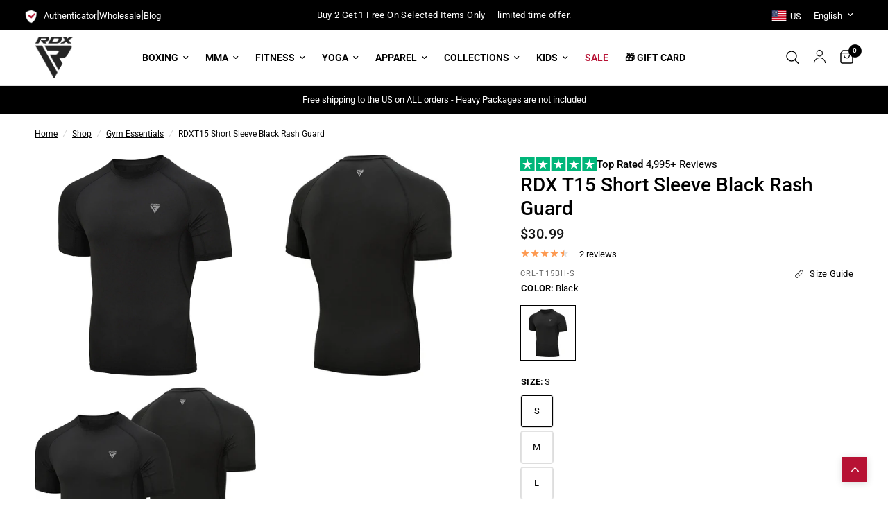

--- FILE ---
content_type: text/html; charset=utf-8
request_url: https://rdxsports.com/collections/gym-essentials/products/t15-short-sleeve-black-rash-guard
body_size: 111328
content:
<!doctype html><html class="no-js" lang="en" dir="ltr">
<head>
	<meta charset="utf-8">
	<meta http-equiv="X-UA-Compatible" content="IE=edge,chrome=1">
	<meta name="viewport" content="width=device-width, initial-scale=1, maximum-scale=5, viewport-fit=cover">
	<meta name="theme-color" content="#ffffff">

	<!-- Hotjar Tracking Code for https://rdxsports.com -->
<script>
    (function(h,o,t,j,a,r){
        h.hj=h.hj||function(){(h.hj.q=h.hj.q||[]).push(arguments)};
        h._hjSettings={hjid:247490,hjsv:6};
        a=o.getElementsByTagName('head')[0];
        r=o.createElement('script');r.async=1;
        r.src=t+h._hjSettings.hjid+j+h._hjSettings.hjsv;
        a.appendChild(r);
    })(window,document,'https://static.hotjar.com/c/hotjar-','.js?sv=');
</script>


  <link rel="canonical" href="https://rdxsports.com/products/t15-short-sleeve-black-rash-guard">


	<link rel="preconnect" href="https://cdn.shopify.com" crossorigin>
	<link rel="preload" as="style" href="//rdxsports.com/cdn/shop/t/7/assets/app.css?v=7299793472132576661759142306">
<link rel="preload" as="style" href="//rdxsports.com/cdn/shop/t/7/assets/product.css?v=138028078994846267041769613506">
<link rel="preload" as="image" href="//rdxsports.com/cdn/shop/products/rdx_t15_short_sleeve_black_rash_guard_1__1_1_3811d66c-d656-47cd-a141-a01108aa74ed_20x_crop_center.jpg?v=1700122440" imagesrcset="//rdxsports.com/cdn/shop/products/rdx_t15_short_sleeve_black_rash_guard_1__1_1_3811d66c-d656-47cd-a141-a01108aa74ed_375x_crop_center.jpg?v=1700122440 375w,//rdxsports.com/cdn/shop/products/rdx_t15_short_sleeve_black_rash_guard_1__1_1_3811d66c-d656-47cd-a141-a01108aa74ed_640x_crop_center.jpg?v=1700122440 640w,//rdxsports.com/cdn/shop/products/rdx_t15_short_sleeve_black_rash_guard_1__1_1_3811d66c-d656-47cd-a141-a01108aa74ed_960x_crop_center.jpg?v=1700122440 960w" imagesizes="auto">



<link href="//rdxsports.com/cdn/shop/t/7/assets/animations.min.js?v=43857518744990237831699610163" as="script" rel="preload">

<link href="//rdxsports.com/cdn/shop/t/7/assets/vendor.min.js?v=157477036952821991051699610165" as="script" rel="preload">
<link href="//rdxsports.com/cdn/shop/t/7/assets/app.js?v=81412649146930014351699610163" as="script" rel="preload">
<link href="//rdxsports.com/cdn/shop/t/7/assets/slideshow.js?v=103831344526058652041706109263" as="script" rel="preload">

<script>
window.lazySizesConfig = window.lazySizesConfig || {};
window.lazySizesConfig.expand = 250;
window.lazySizesConfig.loadMode = 1;
window.lazySizesConfig.loadHidden = false;
</script>

	<link rel="icon" type="image/png" href="//rdxsports.com/cdn/shop/files/Region_Popup_Logo_50x50_2b0a9193-bd86-48fe-a8a8-2171323a3604.png?crop=center&height=32&v=1700470626&width=32">

	<title>
	RDX T15 Short Sleeve Black Rash Guard &ndash; RDX Sports - USA
	</title>

	
	<meta name="description" content="We offer a great looking training rash guard. It comprises of high quality material which are 83% polyester and 17% spandex compression. This sweat shirt has half sleeves, and features skin-tight fit. It comes in eye-catching black color. It also works as a compression shirt to optimize your body temperature and circul">
	
<link rel="preconnect" href="https://fonts.shopifycdn.com" crossorigin>

<meta property="og:site_name" content="RDX Sports - USA">
<meta property="og:url" content="https://rdxsports.com/products/t15-short-sleeve-black-rash-guard">
<meta property="og:title" content="RDX T15 Short Sleeve Black Rash Guard">
<meta property="og:type" content="product">
<meta property="og:description" content="We offer a great looking training rash guard. It comprises of high quality material which are 83% polyester and 17% spandex compression. This sweat shirt has half sleeves, and features skin-tight fit. It comes in eye-catching black color. It also works as a compression shirt to optimize your body temperature and circul"><meta property="og:image" content="http://rdxsports.com/cdn/shop/products/rdx_t15_short_sleeve_black_rash_guard_1__1_1_3811d66c-d656-47cd-a141-a01108aa74ed.jpg?v=1700122440">
  <meta property="og:image:secure_url" content="https://rdxsports.com/cdn/shop/products/rdx_t15_short_sleeve_black_rash_guard_1__1_1_3811d66c-d656-47cd-a141-a01108aa74ed.jpg?v=1700122440">
  <meta property="og:image:width" content="800">
  <meta property="og:image:height" content="800"><meta property="og:price:amount" content="30.99">
  <meta property="og:price:currency" content="USD"><meta name="twitter:site" content="@RDXSports"><meta name="twitter:card" content="summary_large_image">
<meta name="twitter:title" content="RDX T15 Short Sleeve Black Rash Guard">
<meta name="twitter:description" content="We offer a great looking training rash guard. It comprises of high quality material which are 83% polyester and 17% spandex compression. This sweat shirt has half sleeves, and features skin-tight fit. It comes in eye-catching black color. It also works as a compression shirt to optimize your body temperature and circul">


	<link href="//rdxsports.com/cdn/shop/t/7/assets/app.css?v=7299793472132576661759142306" rel="stylesheet" type="text/css" media="all" />
	<style data-shopify>
	@font-face {
  font-family: Roboto;
  font-weight: 400;
  font-style: normal;
  font-display: swap;
  src: url("//rdxsports.com/cdn/fonts/roboto/roboto_n4.2019d890f07b1852f56ce63ba45b2db45d852cba.woff2") format("woff2"),
       url("//rdxsports.com/cdn/fonts/roboto/roboto_n4.238690e0007583582327135619c5f7971652fa9d.woff") format("woff");
}

@font-face {
  font-family: Roboto;
  font-weight: 500;
  font-style: normal;
  font-display: swap;
  src: url("//rdxsports.com/cdn/fonts/roboto/roboto_n5.250d51708d76acbac296b0e21ede8f81de4e37aa.woff2") format("woff2"),
       url("//rdxsports.com/cdn/fonts/roboto/roboto_n5.535e8c56f4cbbdea416167af50ab0ff1360a3949.woff") format("woff");
}

@font-face {
  font-family: Roboto;
  font-weight: 600;
  font-style: normal;
  font-display: swap;
  src: url("//rdxsports.com/cdn/fonts/roboto/roboto_n6.3d305d5382545b48404c304160aadee38c90ef9d.woff2") format("woff2"),
       url("//rdxsports.com/cdn/fonts/roboto/roboto_n6.bb37be020157f87e181e5489d5e9137ad60c47a2.woff") format("woff");
}

@font-face {
  font-family: Roboto;
  font-weight: 400;
  font-style: italic;
  font-display: swap;
  src: url("//rdxsports.com/cdn/fonts/roboto/roboto_i4.57ce898ccda22ee84f49e6b57ae302250655e2d4.woff2") format("woff2"),
       url("//rdxsports.com/cdn/fonts/roboto/roboto_i4.b21f3bd061cbcb83b824ae8c7671a82587b264bf.woff") format("woff");
}

@font-face {
  font-family: Roboto;
  font-weight: 600;
  font-style: italic;
  font-display: swap;
  src: url("//rdxsports.com/cdn/fonts/roboto/roboto_i6.ebd6b6733fb2b030d60cbf61316511a7ffd82fb3.woff2") format("woff2"),
       url("//rdxsports.com/cdn/fonts/roboto/roboto_i6.1363905a6d5249605bc5e0f859663ffe95ac3bed.woff") format("woff");
}


		@font-face {
  font-family: Oswald;
  font-weight: 700;
  font-style: normal;
  font-display: swap;
  src: url("//rdxsports.com/cdn/fonts/oswald/oswald_n7.b3ba3d6f1b341d51018e3cfba146932b55221727.woff2") format("woff2"),
       url("//rdxsports.com/cdn/fonts/oswald/oswald_n7.6cec6bed2bb070310ad90e19ea7a56b65fd83c0b.woff") format("woff");
}

@font-face {
  font-family: Oswald;
  font-weight: 400;
  font-style: normal;
  font-display: swap;
  src: url("//rdxsports.com/cdn/fonts/oswald/oswald_n4.7760ed7a63e536050f64bb0607ff70ce07a480bd.woff2") format("woff2"),
       url("//rdxsports.com/cdn/fonts/oswald/oswald_n4.ae5e497f60fc686568afe76e9ff1872693c533e9.woff") format("woff");
}

h1,h2,h3,h4,h5,h6,
	.h1,.h2,.h3,.h4,.h5,.h6,
	.logolink.text-logo,
	.heading-font,
	.h1-xlarge,
	.h1-large,
	.customer-addresses .my-address .address-index {
		font-style: normal;
		font-weight: 700;
		font-family: Oswald, sans-serif;
	}
	body,
	.body-font,
	.thb-product-detail .product-title {
		font-style: normal;
		font-weight: 400;
		font-family: Roboto, sans-serif;
	}
	:root {
		--font-body-scale: 1.0;
		--font-body-line-height-scale: 1.0;
		--font-body-letter-spacing: 0.0em;
		--font-announcement-scale: 1.0;
		--font-heading-scale: 1.0;
		--font-heading-line-height-scale: 1.0;
		--font-heading-letter-spacing: 0.0em;
		--font-navigation-scale: 1.0;
		--font-product-title-scale: 1.0;
		--font-product-title-line-height-scale: 1.0;
		--button-letter-spacing: 0.02em;--bg-body: #ffffff;
			--bg-body-rgb: 255,255,255;
			--bg-body-darken: #f7f7f7;
			--payment-terms-background-color: #ffffff;--color-body: #000000;
		  --color-body-rgb: 0,0,0;--color-accent: #000000;
			--color-accent-rgb: 0,0,0;--color-border: #E2E2E2;--color-form-border: #dedede;--color-announcement-bar-text: #ffffff;--color-announcement-bar-bg: #000000;--color-header-bg: #ffffff;
			--color-header-bg-rgb: 255,255,255;--color-header-text: #000000;
			--color-header-text-rgb: 0,0,0;--color-header-links: #000000;--color-header-links-hover: #000000;--color-header-icons: #000000;--color-header-border: #E2E2E2;--solid-button-background: #b71234;--solid-button-label: #ffffff;--outline-button-label: #b71234;--color-price: #151515;--color-star: #FD9A52;--color-dots: #151515;--color-inventory-instock: #279A4B;--color-inventory-lowstock: #FB9E5B;--section-spacing-mobile: 50px;--section-spacing-desktop: 90px;--button-border-radius: 0px;--color-badge-text: #ffffff;--color-badge-sold-out: #000000;--color-badge-sale: #b71234;--badge-corner-radius: 13px;--color-footer-text: #FFFFFF;
			--color-footer-text-rgb: 255,255,255;--color-footer-link: #FFFFFF;--color-footer-link-hover: #FFFFFF;--color-footer-border: #444444;
			--color-footer-border-rgb: 68,68,68;--color-footer-bg: #151515;}
</style>


	<script>
		window.theme = window.theme || {};
		theme = {
			settings: {
				money_with_currency_format:"${{amount}}",
				cart_drawer:true,
				product_id: 8817717838138,
			},
			routes: {
				root_url: '/',
				cart_url: '/cart',
				cart_add_url: '/cart/add',
				search_url: '/search',
				cart_change_url: '/cart/change',
				cart_update_url: '/cart/update',
				predictive_search_url: '/search/suggest',
			},
			variantStrings: {
        addToCart: `Add to cart`,
        soldOut: `Sold out`,
        unavailable: `Unavailable`,
      },
			strings: {
				requiresTerms: `You must agree with the terms and conditions of sales to check out`,
			}
		};
	</script>
	<script>window.performance && window.performance.mark && window.performance.mark('shopify.content_for_header.start');</script><meta name="google-site-verification" content="JUwhrZ7b5iivla8pfxJ0oA9I4lnSZWVv1GWQ8JBpXYM">
<meta id="shopify-digital-wallet" name="shopify-digital-wallet" content="/81536319802/digital_wallets/dialog">
<meta name="shopify-checkout-api-token" content="bd637669e5d1379466830d6a9d85d2f2">
<meta id="in-context-paypal-metadata" data-shop-id="81536319802" data-venmo-supported="false" data-environment="production" data-locale="en_US" data-paypal-v4="true" data-currency="USD">
<link rel="alternate" type="application/json+oembed" href="https://rdxsports.com/products/t15-short-sleeve-black-rash-guard.oembed">
<script async="async" src="/checkouts/internal/preloads.js?locale=en-US"></script>
<link rel="preconnect" href="https://shop.app" crossorigin="anonymous">
<script async="async" src="https://shop.app/checkouts/internal/preloads.js?locale=en-US&shop_id=81536319802" crossorigin="anonymous"></script>
<script id="apple-pay-shop-capabilities" type="application/json">{"shopId":81536319802,"countryCode":"US","currencyCode":"USD","merchantCapabilities":["supports3DS"],"merchantId":"gid:\/\/shopify\/Shop\/81536319802","merchantName":"RDX Sports - USA","requiredBillingContactFields":["postalAddress","email","phone"],"requiredShippingContactFields":["postalAddress","email","phone"],"shippingType":"shipping","supportedNetworks":["visa","masterCard","amex","discover","elo","jcb"],"total":{"type":"pending","label":"RDX Sports - USA","amount":"1.00"},"shopifyPaymentsEnabled":true,"supportsSubscriptions":true}</script>
<script id="shopify-features" type="application/json">{"accessToken":"bd637669e5d1379466830d6a9d85d2f2","betas":["rich-media-storefront-analytics"],"domain":"rdxsports.com","predictiveSearch":true,"shopId":81536319802,"locale":"en"}</script>
<script>var Shopify = Shopify || {};
Shopify.shop = "rdx-sports-store-usa.myshopify.com";
Shopify.locale = "en";
Shopify.currency = {"active":"USD","rate":"1.0"};
Shopify.country = "US";
Shopify.theme = {"name":"Rdxsports-com","id":163111895354,"schema_name":"Reformation","schema_version":"1.7.3","theme_store_id":null,"role":"main"};
Shopify.theme.handle = "null";
Shopify.theme.style = {"id":null,"handle":null};
Shopify.cdnHost = "rdxsports.com/cdn";
Shopify.routes = Shopify.routes || {};
Shopify.routes.root = "/";</script>
<script type="module">!function(o){(o.Shopify=o.Shopify||{}).modules=!0}(window);</script>
<script>!function(o){function n(){var o=[];function n(){o.push(Array.prototype.slice.apply(arguments))}return n.q=o,n}var t=o.Shopify=o.Shopify||{};t.loadFeatures=n(),t.autoloadFeatures=n()}(window);</script>
<script>
  window.ShopifyPay = window.ShopifyPay || {};
  window.ShopifyPay.apiHost = "shop.app\/pay";
  window.ShopifyPay.redirectState = null;
</script>
<script id="shop-js-analytics" type="application/json">{"pageType":"product"}</script>
<script defer="defer" async type="module" src="//rdxsports.com/cdn/shopifycloud/shop-js/modules/v2/client.init-shop-cart-sync_WVOgQShq.en.esm.js"></script>
<script defer="defer" async type="module" src="//rdxsports.com/cdn/shopifycloud/shop-js/modules/v2/chunk.common_C_13GLB1.esm.js"></script>
<script defer="defer" async type="module" src="//rdxsports.com/cdn/shopifycloud/shop-js/modules/v2/chunk.modal_CLfMGd0m.esm.js"></script>
<script type="module">
  await import("//rdxsports.com/cdn/shopifycloud/shop-js/modules/v2/client.init-shop-cart-sync_WVOgQShq.en.esm.js");
await import("//rdxsports.com/cdn/shopifycloud/shop-js/modules/v2/chunk.common_C_13GLB1.esm.js");
await import("//rdxsports.com/cdn/shopifycloud/shop-js/modules/v2/chunk.modal_CLfMGd0m.esm.js");

  window.Shopify.SignInWithShop?.initShopCartSync?.({"fedCMEnabled":true,"windoidEnabled":true});

</script>
<script defer="defer" async type="module" src="//rdxsports.com/cdn/shopifycloud/shop-js/modules/v2/client.payment-terms_BWmiNN46.en.esm.js"></script>
<script defer="defer" async type="module" src="//rdxsports.com/cdn/shopifycloud/shop-js/modules/v2/chunk.common_C_13GLB1.esm.js"></script>
<script defer="defer" async type="module" src="//rdxsports.com/cdn/shopifycloud/shop-js/modules/v2/chunk.modal_CLfMGd0m.esm.js"></script>
<script type="module">
  await import("//rdxsports.com/cdn/shopifycloud/shop-js/modules/v2/client.payment-terms_BWmiNN46.en.esm.js");
await import("//rdxsports.com/cdn/shopifycloud/shop-js/modules/v2/chunk.common_C_13GLB1.esm.js");
await import("//rdxsports.com/cdn/shopifycloud/shop-js/modules/v2/chunk.modal_CLfMGd0m.esm.js");

  
</script>
<script>
  window.Shopify = window.Shopify || {};
  if (!window.Shopify.featureAssets) window.Shopify.featureAssets = {};
  window.Shopify.featureAssets['shop-js'] = {"shop-cart-sync":["modules/v2/client.shop-cart-sync_DuR37GeY.en.esm.js","modules/v2/chunk.common_C_13GLB1.esm.js","modules/v2/chunk.modal_CLfMGd0m.esm.js"],"init-fed-cm":["modules/v2/client.init-fed-cm_BucUoe6W.en.esm.js","modules/v2/chunk.common_C_13GLB1.esm.js","modules/v2/chunk.modal_CLfMGd0m.esm.js"],"shop-toast-manager":["modules/v2/client.shop-toast-manager_B0JfrpKj.en.esm.js","modules/v2/chunk.common_C_13GLB1.esm.js","modules/v2/chunk.modal_CLfMGd0m.esm.js"],"init-shop-cart-sync":["modules/v2/client.init-shop-cart-sync_WVOgQShq.en.esm.js","modules/v2/chunk.common_C_13GLB1.esm.js","modules/v2/chunk.modal_CLfMGd0m.esm.js"],"shop-button":["modules/v2/client.shop-button_B_U3bv27.en.esm.js","modules/v2/chunk.common_C_13GLB1.esm.js","modules/v2/chunk.modal_CLfMGd0m.esm.js"],"init-windoid":["modules/v2/client.init-windoid_DuP9q_di.en.esm.js","modules/v2/chunk.common_C_13GLB1.esm.js","modules/v2/chunk.modal_CLfMGd0m.esm.js"],"shop-cash-offers":["modules/v2/client.shop-cash-offers_BmULhtno.en.esm.js","modules/v2/chunk.common_C_13GLB1.esm.js","modules/v2/chunk.modal_CLfMGd0m.esm.js"],"pay-button":["modules/v2/client.pay-button_CrPSEbOK.en.esm.js","modules/v2/chunk.common_C_13GLB1.esm.js","modules/v2/chunk.modal_CLfMGd0m.esm.js"],"init-customer-accounts":["modules/v2/client.init-customer-accounts_jNk9cPYQ.en.esm.js","modules/v2/client.shop-login-button_DJ5ldayH.en.esm.js","modules/v2/chunk.common_C_13GLB1.esm.js","modules/v2/chunk.modal_CLfMGd0m.esm.js"],"avatar":["modules/v2/client.avatar_BTnouDA3.en.esm.js"],"checkout-modal":["modules/v2/client.checkout-modal_pBPyh9w8.en.esm.js","modules/v2/chunk.common_C_13GLB1.esm.js","modules/v2/chunk.modal_CLfMGd0m.esm.js"],"init-shop-for-new-customer-accounts":["modules/v2/client.init-shop-for-new-customer-accounts_BUoCy7a5.en.esm.js","modules/v2/client.shop-login-button_DJ5ldayH.en.esm.js","modules/v2/chunk.common_C_13GLB1.esm.js","modules/v2/chunk.modal_CLfMGd0m.esm.js"],"init-customer-accounts-sign-up":["modules/v2/client.init-customer-accounts-sign-up_CnczCz9H.en.esm.js","modules/v2/client.shop-login-button_DJ5ldayH.en.esm.js","modules/v2/chunk.common_C_13GLB1.esm.js","modules/v2/chunk.modal_CLfMGd0m.esm.js"],"init-shop-email-lookup-coordinator":["modules/v2/client.init-shop-email-lookup-coordinator_CzjY5t9o.en.esm.js","modules/v2/chunk.common_C_13GLB1.esm.js","modules/v2/chunk.modal_CLfMGd0m.esm.js"],"shop-follow-button":["modules/v2/client.shop-follow-button_CsYC63q7.en.esm.js","modules/v2/chunk.common_C_13GLB1.esm.js","modules/v2/chunk.modal_CLfMGd0m.esm.js"],"shop-login-button":["modules/v2/client.shop-login-button_DJ5ldayH.en.esm.js","modules/v2/chunk.common_C_13GLB1.esm.js","modules/v2/chunk.modal_CLfMGd0m.esm.js"],"shop-login":["modules/v2/client.shop-login_B9ccPdmx.en.esm.js","modules/v2/chunk.common_C_13GLB1.esm.js","modules/v2/chunk.modal_CLfMGd0m.esm.js"],"lead-capture":["modules/v2/client.lead-capture_D0K_KgYb.en.esm.js","modules/v2/chunk.common_C_13GLB1.esm.js","modules/v2/chunk.modal_CLfMGd0m.esm.js"],"payment-terms":["modules/v2/client.payment-terms_BWmiNN46.en.esm.js","modules/v2/chunk.common_C_13GLB1.esm.js","modules/v2/chunk.modal_CLfMGd0m.esm.js"]};
</script>
<script>(function() {
  var isLoaded = false;
  function asyncLoad() {
    if (isLoaded) return;
    isLoaded = true;
    var urls = ["\/\/cdn.shopify.com\/proxy\/a1bd2cea5ec57b4922ad5e4ded272cd137434c6b921954675c0360b16ded302f\/shopify.livechatinc.com\/api\/v2\/script\/5600884f-94f8-4867-83dc-55569d53d5c6\/widget.js?shop=rdx-sports-store-usa.myshopify.com\u0026sp-cache-control=cHVibGljLCBtYXgtYWdlPTkwMA","https:\/\/intg.snapchat.com\/shopify\/shopify-scevent-init.js?id=405fabc0-95d3-4dae-b382-93b8d92c0d79\u0026shop=rdx-sports-store-usa.myshopify.com","\/\/cdn.shopify.com\/proxy\/46e48863d99fac5d94e6979924d380b511341d7d5fe84ef9e107b0ce003cd30a\/api.goaffpro.com\/loader.js?shop=rdx-sports-store-usa.myshopify.com\u0026sp-cache-control=cHVibGljLCBtYXgtYWdlPTkwMA","https:\/\/cdn.nfcube.com\/instafeed-34079bdd642d8e667420b9e8f39af023.js?shop=rdx-sports-store-usa.myshopify.com","https:\/\/id-shop.govx.com\/app\/rdx-sports-store-usa.myshopify.com\/govx.js?shop=rdx-sports-store-usa.myshopify.com","https:\/\/meggnotec.ams3.digitaloceanspaces.com\/sfy\/assets\/aCvHgGarqIuuamk\/js\/widget.js?shop=rdx-sports-store-usa.myshopify.com"];
    for (var i = 0; i < urls.length; i++) {
      var s = document.createElement('script');
      s.type = 'text/javascript';
      s.async = true;
      s.src = urls[i];
      var x = document.getElementsByTagName('script')[0];
      x.parentNode.insertBefore(s, x);
    }
  };
  if(window.attachEvent) {
    window.attachEvent('onload', asyncLoad);
  } else {
    window.addEventListener('load', asyncLoad, false);
  }
})();</script>
<script id="__st">var __st={"a":81536319802,"offset":-18000,"reqid":"c40c2dbf-0426-4e32-98b2-d1c2697c0eb7-1769634748","pageurl":"rdxsports.com\/collections\/gym-essentials\/products\/t15-short-sleeve-black-rash-guard","u":"c6e86ffe952c","p":"product","rtyp":"product","rid":8817717838138};</script>
<script>window.ShopifyPaypalV4VisibilityTracking = true;</script>
<script id="captcha-bootstrap">!function(){'use strict';const t='contact',e='account',n='new_comment',o=[[t,t],['blogs',n],['comments',n],[t,'customer']],c=[[e,'customer_login'],[e,'guest_login'],[e,'recover_customer_password'],[e,'create_customer']],r=t=>t.map((([t,e])=>`form[action*='/${t}']:not([data-nocaptcha='true']) input[name='form_type'][value='${e}']`)).join(','),a=t=>()=>t?[...document.querySelectorAll(t)].map((t=>t.form)):[];function s(){const t=[...o],e=r(t);return a(e)}const i='password',u='form_key',d=['recaptcha-v3-token','g-recaptcha-response','h-captcha-response',i],f=()=>{try{return window.sessionStorage}catch{return}},m='__shopify_v',_=t=>t.elements[u];function p(t,e,n=!1){try{const o=window.sessionStorage,c=JSON.parse(o.getItem(e)),{data:r}=function(t){const{data:e,action:n}=t;return t[m]||n?{data:e,action:n}:{data:t,action:n}}(c);for(const[e,n]of Object.entries(r))t.elements[e]&&(t.elements[e].value=n);n&&o.removeItem(e)}catch(o){console.error('form repopulation failed',{error:o})}}const l='form_type',E='cptcha';function T(t){t.dataset[E]=!0}const w=window,h=w.document,L='Shopify',v='ce_forms',y='captcha';let A=!1;((t,e)=>{const n=(g='f06e6c50-85a8-45c8-87d0-21a2b65856fe',I='https://cdn.shopify.com/shopifycloud/storefront-forms-hcaptcha/ce_storefront_forms_captcha_hcaptcha.v1.5.2.iife.js',D={infoText:'Protected by hCaptcha',privacyText:'Privacy',termsText:'Terms'},(t,e,n)=>{const o=w[L][v],c=o.bindForm;if(c)return c(t,g,e,D).then(n);var r;o.q.push([[t,g,e,D],n]),r=I,A||(h.body.append(Object.assign(h.createElement('script'),{id:'captcha-provider',async:!0,src:r})),A=!0)});var g,I,D;w[L]=w[L]||{},w[L][v]=w[L][v]||{},w[L][v].q=[],w[L][y]=w[L][y]||{},w[L][y].protect=function(t,e){n(t,void 0,e),T(t)},Object.freeze(w[L][y]),function(t,e,n,w,h,L){const[v,y,A,g]=function(t,e,n){const i=e?o:[],u=t?c:[],d=[...i,...u],f=r(d),m=r(i),_=r(d.filter((([t,e])=>n.includes(e))));return[a(f),a(m),a(_),s()]}(w,h,L),I=t=>{const e=t.target;return e instanceof HTMLFormElement?e:e&&e.form},D=t=>v().includes(t);t.addEventListener('submit',(t=>{const e=I(t);if(!e)return;const n=D(e)&&!e.dataset.hcaptchaBound&&!e.dataset.recaptchaBound,o=_(e),c=g().includes(e)&&(!o||!o.value);(n||c)&&t.preventDefault(),c&&!n&&(function(t){try{if(!f())return;!function(t){const e=f();if(!e)return;const n=_(t);if(!n)return;const o=n.value;o&&e.removeItem(o)}(t);const e=Array.from(Array(32),(()=>Math.random().toString(36)[2])).join('');!function(t,e){_(t)||t.append(Object.assign(document.createElement('input'),{type:'hidden',name:u})),t.elements[u].value=e}(t,e),function(t,e){const n=f();if(!n)return;const o=[...t.querySelectorAll(`input[type='${i}']`)].map((({name:t})=>t)),c=[...d,...o],r={};for(const[a,s]of new FormData(t).entries())c.includes(a)||(r[a]=s);n.setItem(e,JSON.stringify({[m]:1,action:t.action,data:r}))}(t,e)}catch(e){console.error('failed to persist form',e)}}(e),e.submit())}));const S=(t,e)=>{t&&!t.dataset[E]&&(n(t,e.some((e=>e===t))),T(t))};for(const o of['focusin','change'])t.addEventListener(o,(t=>{const e=I(t);D(e)&&S(e,y())}));const B=e.get('form_key'),M=e.get(l),P=B&&M;t.addEventListener('DOMContentLoaded',(()=>{const t=y();if(P)for(const e of t)e.elements[l].value===M&&p(e,B);[...new Set([...A(),...v().filter((t=>'true'===t.dataset.shopifyCaptcha))])].forEach((e=>S(e,t)))}))}(h,new URLSearchParams(w.location.search),n,t,e,['guest_login'])})(!0,!0)}();</script>
<script integrity="sha256-4kQ18oKyAcykRKYeNunJcIwy7WH5gtpwJnB7kiuLZ1E=" data-source-attribution="shopify.loadfeatures" defer="defer" src="//rdxsports.com/cdn/shopifycloud/storefront/assets/storefront/load_feature-a0a9edcb.js" crossorigin="anonymous"></script>
<script crossorigin="anonymous" defer="defer" src="//rdxsports.com/cdn/shopifycloud/storefront/assets/shopify_pay/storefront-65b4c6d7.js?v=20250812"></script>
<script data-source-attribution="shopify.dynamic_checkout.dynamic.init">var Shopify=Shopify||{};Shopify.PaymentButton=Shopify.PaymentButton||{isStorefrontPortableWallets:!0,init:function(){window.Shopify.PaymentButton.init=function(){};var t=document.createElement("script");t.src="https://rdxsports.com/cdn/shopifycloud/portable-wallets/latest/portable-wallets.en.js",t.type="module",document.head.appendChild(t)}};
</script>
<script data-source-attribution="shopify.dynamic_checkout.buyer_consent">
  function portableWalletsHideBuyerConsent(e){var t=document.getElementById("shopify-buyer-consent"),n=document.getElementById("shopify-subscription-policy-button");t&&n&&(t.classList.add("hidden"),t.setAttribute("aria-hidden","true"),n.removeEventListener("click",e))}function portableWalletsShowBuyerConsent(e){var t=document.getElementById("shopify-buyer-consent"),n=document.getElementById("shopify-subscription-policy-button");t&&n&&(t.classList.remove("hidden"),t.removeAttribute("aria-hidden"),n.addEventListener("click",e))}window.Shopify?.PaymentButton&&(window.Shopify.PaymentButton.hideBuyerConsent=portableWalletsHideBuyerConsent,window.Shopify.PaymentButton.showBuyerConsent=portableWalletsShowBuyerConsent);
</script>
<script>
  function portableWalletsCleanup(e){e&&e.src&&console.error("Failed to load portable wallets script "+e.src);var t=document.querySelectorAll("shopify-accelerated-checkout .shopify-payment-button__skeleton, shopify-accelerated-checkout-cart .wallet-cart-button__skeleton"),e=document.getElementById("shopify-buyer-consent");for(let e=0;e<t.length;e++)t[e].remove();e&&e.remove()}function portableWalletsNotLoadedAsModule(e){e instanceof ErrorEvent&&"string"==typeof e.message&&e.message.includes("import.meta")&&"string"==typeof e.filename&&e.filename.includes("portable-wallets")&&(window.removeEventListener("error",portableWalletsNotLoadedAsModule),window.Shopify.PaymentButton.failedToLoad=e,"loading"===document.readyState?document.addEventListener("DOMContentLoaded",window.Shopify.PaymentButton.init):window.Shopify.PaymentButton.init())}window.addEventListener("error",portableWalletsNotLoadedAsModule);
</script>

<script type="module" src="https://rdxsports.com/cdn/shopifycloud/portable-wallets/latest/portable-wallets.en.js" onError="portableWalletsCleanup(this)" crossorigin="anonymous"></script>
<script nomodule>
  document.addEventListener("DOMContentLoaded", portableWalletsCleanup);
</script>

<link id="shopify-accelerated-checkout-styles" rel="stylesheet" media="screen" href="https://rdxsports.com/cdn/shopifycloud/portable-wallets/latest/accelerated-checkout-backwards-compat.css" crossorigin="anonymous">
<style id="shopify-accelerated-checkout-cart">
        #shopify-buyer-consent {
  margin-top: 1em;
  display: inline-block;
  width: 100%;
}

#shopify-buyer-consent.hidden {
  display: none;
}

#shopify-subscription-policy-button {
  background: none;
  border: none;
  padding: 0;
  text-decoration: underline;
  font-size: inherit;
  cursor: pointer;
}

#shopify-subscription-policy-button::before {
  box-shadow: none;
}

      </style>

<script>window.performance && window.performance.mark && window.performance.mark('shopify.content_for_header.end');</script> <!-- Header hook for plugins -->

	<script>document.documentElement.className = document.documentElement.className.replace('no-js', 'js');</script>

<script>(function(w,d,t,r,u){var f,n,i;w[u]=w[u]||[],f=function(){var o={ti:"211010876", tm:"shpfy_ui", enableAutoSpaTracking: true};o.q=w[u],w[u]=new UET(o),w[u].push("pageLoad")},n=d.createElement(t),n.src=r,n.async=1,n.onload=n.onreadystatechange=function(){var s=this.readyState;s&&s!=="loaded"&&s!=="complete"||(f(),n.onload=n.onreadystatechange=null)},i=d.getElementsByTagName(t)[0],i.parentNode.insertBefore(n,i)})(window,document,"script","//bat.bing.com/bat.js","uetq");</script>


<script>!function(s,a,e,v,n,t,z){if(s.saq)return;n=s.saq=function(){n.callMethod?n.callMethod.apply(n,arguments):n.queue.push(arguments)};if(!s._saq)s._saq=n;n.push=n;n.loaded=!0;n.version='1.0';n.queue=[];t=a.createElement(e);t.async=!0;t.src=v;z=a.getElementsByTagName(e)[0];z.parentNode.insertBefore(t,z)}(window,document,'script','https://tags.srv.stackadapt.com/events.js');saq('ts', 'aW02FC5pCUC4uXOTGnx9Sw');</script>

 <style>
  /* Cart Progress Indicator */
  .gift-progress-indicator {
    margin-bottom: 25px;
    padding: 12px;
    background: #b71234;
    text-align: center;
    margin-top:-25px;
  }
  
  .gift-progress-text {
    font-size: 13px;
    color: #fff;
  }
  
  .gift-progress-unlocked {
    color: #fff;
    font-weight: bold;
  }
  .gift-progress-unlocked a{
	color:white;
	text-decoration:underline;
}
  
  
</style>
<!-- BEGIN app block: shopify://apps/geo-pro-geolocation/blocks/geopro/16fc5313-7aee-4e90-ac95-f50fc7c8b657 --><!-- This snippet is used to load Geo:Pro data on the storefront -->
<meta class='geo-ip' content='[base64]'>
<!-- This snippet initializes the plugin -->
<script async>
  try {
    const loadGeoPro=()=>{let e=e=>{if(!e||e.isCrawler||"success"!==e.message){window.geopro_cancel="1";return}let o=e.isAdmin?"el-geoip-location-admin":"el-geoip-location",s=Date.now()+864e5;localStorage.setItem(o,JSON.stringify({value:e.data,expires:s})),e.isAdmin&&localStorage.setItem("el-geoip-admin",JSON.stringify({value:"1",expires:s}))},o=new XMLHttpRequest;o.open("GET","https://geo.geoproapp.com?x-api-key=91e359ab7-2b63-539e-1de2-c4bf731367a7",!0),o.responseType="json",o.onload=()=>e(200===o.status?o.response:null),o.send()},load=!["el-geoip-location-admin","el-geoip-location"].some(e=>{try{let o=JSON.parse(localStorage.getItem(e));return o&&o.expires>Date.now()}catch(s){return!1}});load&&loadGeoPro();
  } catch(e) {
    console.warn('Geo:Pro error', e);
    window.geopro_cancel = '1';
  }
</script>
<script src="https://cdn.shopify.com/extensions/019b746b-26da-7a64-a671-397924f34f11/easylocation-195/assets/easylocation-storefront.min.js" type="text/javascript" async></script>


<!-- END app block --><!-- BEGIN app block: shopify://apps/klaviyo-email-marketing-sms/blocks/klaviyo-onsite-embed/2632fe16-c075-4321-a88b-50b567f42507 -->












  <script async src="https://static.klaviyo.com/onsite/js/XV5MDQ/klaviyo.js?company_id=XV5MDQ"></script>
  <script>!function(){if(!window.klaviyo){window._klOnsite=window._klOnsite||[];try{window.klaviyo=new Proxy({},{get:function(n,i){return"push"===i?function(){var n;(n=window._klOnsite).push.apply(n,arguments)}:function(){for(var n=arguments.length,o=new Array(n),w=0;w<n;w++)o[w]=arguments[w];var t="function"==typeof o[o.length-1]?o.pop():void 0,e=new Promise((function(n){window._klOnsite.push([i].concat(o,[function(i){t&&t(i),n(i)}]))}));return e}}})}catch(n){window.klaviyo=window.klaviyo||[],window.klaviyo.push=function(){var n;(n=window._klOnsite).push.apply(n,arguments)}}}}();</script>

  
    <script id="viewed_product">
      if (item == null) {
        var _learnq = _learnq || [];

        var MetafieldReviews = null
        var MetafieldYotpoRating = null
        var MetafieldYotpoCount = null
        var MetafieldLooxRating = null
        var MetafieldLooxCount = null
        var okendoProduct = null
        var okendoProductReviewCount = null
        var okendoProductReviewAverageValue = null
        try {
          // The following fields are used for Customer Hub recently viewed in order to add reviews.
          // This information is not part of __kla_viewed. Instead, it is part of __kla_viewed_reviewed_items
          MetafieldReviews = {"rating":{"scale_min":"1.0","scale_max":"5.0","value":"4.5"},"rating_count":2};
          MetafieldYotpoRating = null
          MetafieldYotpoCount = null
          MetafieldLooxRating = null
          MetafieldLooxCount = null

          okendoProduct = null
          // If the okendo metafield is not legacy, it will error, which then requires the new json formatted data
          if (okendoProduct && 'error' in okendoProduct) {
            okendoProduct = null
          }
          okendoProductReviewCount = okendoProduct ? okendoProduct.reviewCount : null
          okendoProductReviewAverageValue = okendoProduct ? okendoProduct.reviewAverageValue : null
        } catch (error) {
          console.error('Error in Klaviyo onsite reviews tracking:', error);
        }

        var item = {
          Name: "RDX T15 Short Sleeve Black Rash Guard",
          ProductID: 8817717838138,
          Categories: ["Active wear","Boxing Apparel","Boxing Compression Wear","Boxing T-Shirts \u0026 Vests","Compression Wear","Compression Wear \u0026 Shorts","Curated Bundle","FBT PRODUCT A","FBT PRODUCT Y","Fitness Compression Wear","Gym Essentials","MMA Compression Wear","RDX discount","Sale Picks","Sparring","Sweatshirts","T-shirts"],
          ImageURL: "https://rdxsports.com/cdn/shop/products/rdx_t15_short_sleeve_black_rash_guard_1__1_1_3811d66c-d656-47cd-a141-a01108aa74ed_grande.jpg?v=1700122440",
          URL: "https://rdxsports.com/products/t15-short-sleeve-black-rash-guard",
          Brand: "RDX Sports | USA",
          Price: "$30.99",
          Value: "30.99",
          CompareAtPrice: "$0.00"
        };
        _learnq.push(['track', 'Viewed Product', item]);
        _learnq.push(['trackViewedItem', {
          Title: item.Name,
          ItemId: item.ProductID,
          Categories: item.Categories,
          ImageUrl: item.ImageURL,
          Url: item.URL,
          Metadata: {
            Brand: item.Brand,
            Price: item.Price,
            Value: item.Value,
            CompareAtPrice: item.CompareAtPrice
          },
          metafields:{
            reviews: MetafieldReviews,
            yotpo:{
              rating: MetafieldYotpoRating,
              count: MetafieldYotpoCount,
            },
            loox:{
              rating: MetafieldLooxRating,
              count: MetafieldLooxCount,
            },
            okendo: {
              rating: okendoProductReviewAverageValue,
              count: okendoProductReviewCount,
            }
          }
        }]);
      }
    </script>
  




  <script>
    window.klaviyoReviewsProductDesignMode = false
  </script>







<!-- END app block --><!-- BEGIN app block: shopify://apps/microsoft-clarity/blocks/brandAgents_js/31c3d126-8116-4b4a-8ba1-baeda7c4aeea -->





<!-- END app block --><!-- BEGIN app block: shopify://apps/judge-me-reviews/blocks/judgeme_core/61ccd3b1-a9f2-4160-9fe9-4fec8413e5d8 --><!-- Start of Judge.me Core -->






<link rel="dns-prefetch" href="https://cdnwidget.judge.me">
<link rel="dns-prefetch" href="https://cdn.judge.me">
<link rel="dns-prefetch" href="https://cdn1.judge.me">
<link rel="dns-prefetch" href="https://api.judge.me">

<script data-cfasync='false' class='jdgm-settings-script'>window.jdgmSettings={"pagination":5,"disable_web_reviews":false,"badge_no_review_text":"No reviews","badge_n_reviews_text":"{{ n }} review/reviews","hide_badge_preview_if_no_reviews":true,"badge_hide_text":false,"enforce_center_preview_badge":false,"widget_title":"CUSTOMER REVIEWS","widget_open_form_text":"Write a review","widget_close_form_text":"Cancel review","widget_refresh_page_text":"Refresh page","widget_summary_text":"Based on {{ number_of_reviews }} review/reviews","widget_no_review_text":"Be the first to write a review","widget_name_field_text":"Display name","widget_verified_name_field_text":"Verified Name (public)","widget_name_placeholder_text":"Display name","widget_required_field_error_text":"This field is required.","widget_email_field_text":"Email address","widget_verified_email_field_text":"Verified Email (private, can not be edited)","widget_email_placeholder_text":"Your email address","widget_email_field_error_text":"Please enter a valid email address.","widget_rating_field_text":"Rating","widget_review_title_field_text":"Review Title","widget_review_title_placeholder_text":"Give your review a title","widget_review_body_field_text":"Review content","widget_review_body_placeholder_text":"Start writing here...","widget_pictures_field_text":"Picture/Video (optional)","widget_submit_review_text":"Submit Review","widget_submit_verified_review_text":"Submit Verified Review","widget_submit_success_msg_with_auto_publish":"Thank you! Please refresh the page in a few moments to see your review. You can remove or edit your review by logging into \u003ca href='https://judge.me/login' target='_blank' rel='nofollow noopener'\u003eJudge.me\u003c/a\u003e","widget_submit_success_msg_no_auto_publish":"Thank you! Your review will be published as soon as it is approved by the shop admin. You can remove or edit your review by logging into \u003ca href='https://judge.me/login' target='_blank' rel='nofollow noopener'\u003eJudge.me\u003c/a\u003e","widget_show_default_reviews_out_of_total_text":"Showing {{ n_reviews_shown }} out of {{ n_reviews }} reviews.","widget_show_all_link_text":"Show all","widget_show_less_link_text":"Show less","widget_author_said_text":"{{ reviewer_name }} said:","widget_days_text":"{{ n }} days ago","widget_weeks_text":"{{ n }} week/weeks ago","widget_months_text":"{{ n }} month/months ago","widget_years_text":"{{ n }} year/years ago","widget_yesterday_text":"Yesterday","widget_today_text":"Today","widget_replied_text":"\u003e\u003e {{ shop_name }} replied:","widget_read_more_text":"Read more","widget_reviewer_name_as_initial":"","widget_rating_filter_color":"#B71234","widget_rating_filter_see_all_text":"See all reviews","widget_sorting_most_recent_text":"Most Recent","widget_sorting_highest_rating_text":"Highest Rating","widget_sorting_lowest_rating_text":"Lowest Rating","widget_sorting_with_pictures_text":"Only Pictures","widget_sorting_most_helpful_text":"Most Helpful","widget_open_question_form_text":"Ask a question","widget_reviews_subtab_text":"Reviews","widget_questions_subtab_text":"Questions","widget_question_label_text":"Question","widget_answer_label_text":"Answer","widget_question_placeholder_text":"Write your question here","widget_submit_question_text":"Submit Question","widget_question_submit_success_text":"Thank you for your question! We will notify you once it gets answered.","verified_badge_text":"Verified","verified_badge_bg_color":"","verified_badge_text_color":"","verified_badge_placement":"left-of-reviewer-name","widget_review_max_height":"","widget_hide_border":false,"widget_social_share":false,"widget_thumb":false,"widget_review_location_show":false,"widget_location_format":"","all_reviews_include_out_of_store_products":true,"all_reviews_out_of_store_text":"(out of store)","all_reviews_pagination":100,"all_reviews_product_name_prefix_text":"about","enable_review_pictures":true,"enable_question_anwser":false,"widget_theme":"default","review_date_format":"mm/dd/yyyy","default_sort_method":"most-recent","widget_product_reviews_subtab_text":"Product Reviews","widget_shop_reviews_subtab_text":"Shop Reviews","widget_other_products_reviews_text":"Reviews for other products","widget_store_reviews_subtab_text":"Store reviews","widget_no_store_reviews_text":"This store hasn't received any reviews yet","widget_web_restriction_product_reviews_text":"This product hasn't received any reviews yet","widget_no_items_text":"No items found","widget_show_more_text":"Show more","widget_write_a_store_review_text":"Write a Store Review","widget_other_languages_heading":"Reviews in Other Languages","widget_translate_review_text":"Translate review to {{ language }}","widget_translating_review_text":"Translating...","widget_show_original_translation_text":"Show original ({{ language }})","widget_translate_review_failed_text":"Review couldn't be translated.","widget_translate_review_retry_text":"Retry","widget_translate_review_try_again_later_text":"Try again later","show_product_url_for_grouped_product":false,"widget_sorting_pictures_first_text":"Pictures First","show_pictures_on_all_rev_page_mobile":false,"show_pictures_on_all_rev_page_desktop":false,"floating_tab_hide_mobile_install_preference":false,"floating_tab_button_name":"★ Reviews","floating_tab_title":"Let customers speak for us","floating_tab_button_color":"","floating_tab_button_background_color":"","floating_tab_url":"","floating_tab_url_enabled":false,"floating_tab_tab_style":"text","all_reviews_text_badge_text":"Customers rate us {{ shop.metafields.judgeme.all_reviews_rating | round: 1 }}/5 based on {{ shop.metafields.judgeme.all_reviews_count }} reviews.","all_reviews_text_badge_text_branded_style":"{{ shop.metafields.judgeme.all_reviews_rating | round: 1 }} out of 5 stars based on {{ shop.metafields.judgeme.all_reviews_count }} reviews","is_all_reviews_text_badge_a_link":false,"show_stars_for_all_reviews_text_badge":false,"all_reviews_text_badge_url":"","all_reviews_text_style":"branded","all_reviews_text_color_style":"judgeme_brand_color","all_reviews_text_color":"#108474","all_reviews_text_show_jm_brand":true,"featured_carousel_show_header":true,"featured_carousel_title":"Let customers speak for us","testimonials_carousel_title":"Customers are saying","videos_carousel_title":"Real customer stories","cards_carousel_title":"Customers are saying","featured_carousel_count_text":"from {{ n }} reviews","featured_carousel_add_link_to_all_reviews_page":false,"featured_carousel_url":"","featured_carousel_show_images":true,"featured_carousel_autoslide_interval":5,"featured_carousel_arrows_on_the_sides":false,"featured_carousel_height":250,"featured_carousel_width":80,"featured_carousel_image_size":0,"featured_carousel_image_height":250,"featured_carousel_arrow_color":"#eeeeee","verified_count_badge_style":"branded","verified_count_badge_orientation":"horizontal","verified_count_badge_color_style":"judgeme_brand_color","verified_count_badge_color":"#108474","is_verified_count_badge_a_link":false,"verified_count_badge_url":"","verified_count_badge_show_jm_brand":true,"widget_rating_preset_default":5,"widget_first_sub_tab":"product-reviews","widget_show_histogram":true,"widget_histogram_use_custom_color":true,"widget_pagination_use_custom_color":true,"widget_star_use_custom_color":false,"widget_verified_badge_use_custom_color":false,"widget_write_review_use_custom_color":false,"picture_reminder_submit_button":"Upload Pictures","enable_review_videos":false,"mute_video_by_default":false,"widget_sorting_videos_first_text":"Videos First","widget_review_pending_text":"Pending","featured_carousel_items_for_large_screen":3,"social_share_options_order":"Facebook,Twitter","remove_microdata_snippet":false,"disable_json_ld":false,"enable_json_ld_products":false,"preview_badge_show_question_text":false,"preview_badge_no_question_text":"No questions","preview_badge_n_question_text":"{{ number_of_questions }} question/questions","qa_badge_show_icon":false,"qa_badge_position":"same-row","remove_judgeme_branding":true,"widget_add_search_bar":false,"widget_search_bar_placeholder":"Search","widget_sorting_verified_only_text":"Verified only","featured_carousel_theme":"default","featured_carousel_show_rating":true,"featured_carousel_show_title":true,"featured_carousel_show_body":true,"featured_carousel_show_date":false,"featured_carousel_show_reviewer":true,"featured_carousel_show_product":false,"featured_carousel_header_background_color":"#108474","featured_carousel_header_text_color":"#ffffff","featured_carousel_name_product_separator":"reviewed","featured_carousel_full_star_background":"#108474","featured_carousel_empty_star_background":"#dadada","featured_carousel_vertical_theme_background":"#f9fafb","featured_carousel_verified_badge_enable":true,"featured_carousel_verified_badge_color":"#108474","featured_carousel_border_style":"round","featured_carousel_review_line_length_limit":3,"featured_carousel_more_reviews_button_text":"Read more reviews","featured_carousel_view_product_button_text":"View product","all_reviews_page_load_reviews_on":"scroll","all_reviews_page_load_more_text":"Load More Reviews","disable_fb_tab_reviews":false,"enable_ajax_cdn_cache":false,"widget_advanced_speed_features":5,"widget_public_name_text":"displayed publicly like","default_reviewer_name":"John Smith","default_reviewer_name_has_non_latin":true,"widget_reviewer_anonymous":"Anonymous","medals_widget_title":"Judge.me Review Medals","medals_widget_background_color":"#f9fafb","medals_widget_position":"footer_all_pages","medals_widget_border_color":"#f9fafb","medals_widget_verified_text_position":"left","medals_widget_use_monochromatic_version":false,"medals_widget_elements_color":"#108474","show_reviewer_avatar":true,"widget_invalid_yt_video_url_error_text":"Not a YouTube video URL","widget_max_length_field_error_text":"Please enter no more than {0} characters.","widget_show_country_flag":false,"widget_show_collected_via_shop_app":true,"widget_verified_by_shop_badge_style":"light","widget_verified_by_shop_text":"Verified by Shop","widget_show_photo_gallery":false,"widget_load_with_code_splitting":true,"widget_ugc_install_preference":false,"widget_ugc_title":"Made by us, Shared by you","widget_ugc_subtitle":"Tag us to see your picture featured in our page","widget_ugc_arrows_color":"#ffffff","widget_ugc_primary_button_text":"Buy Now","widget_ugc_primary_button_background_color":"#108474","widget_ugc_primary_button_text_color":"#ffffff","widget_ugc_primary_button_border_width":"0","widget_ugc_primary_button_border_style":"none","widget_ugc_primary_button_border_color":"#108474","widget_ugc_primary_button_border_radius":"25","widget_ugc_secondary_button_text":"Load More","widget_ugc_secondary_button_background_color":"#ffffff","widget_ugc_secondary_button_text_color":"#108474","widget_ugc_secondary_button_border_width":"2","widget_ugc_secondary_button_border_style":"solid","widget_ugc_secondary_button_border_color":"#108474","widget_ugc_secondary_button_border_radius":"25","widget_ugc_reviews_button_text":"View Reviews","widget_ugc_reviews_button_background_color":"#ffffff","widget_ugc_reviews_button_text_color":"#108474","widget_ugc_reviews_button_border_width":"2","widget_ugc_reviews_button_border_style":"solid","widget_ugc_reviews_button_border_color":"#108474","widget_ugc_reviews_button_border_radius":"25","widget_ugc_reviews_button_link_to":"judgeme-reviews-page","widget_ugc_show_post_date":true,"widget_ugc_max_width":"800","widget_rating_metafield_value_type":true,"widget_primary_color":"#B71234","widget_enable_secondary_color":false,"widget_secondary_color":"#edf5f5","widget_summary_average_rating_text":"{{ average_rating }} out of 5","widget_media_grid_title":"Customer photos \u0026 videos","widget_media_grid_see_more_text":"See more","widget_round_style":false,"widget_show_product_medals":true,"widget_verified_by_judgeme_text":"Verified by Judge.me","widget_show_store_medals":true,"widget_verified_by_judgeme_text_in_store_medals":"Verified by Judge.me","widget_media_field_exceed_quantity_message":"Sorry, we can only accept {{ max_media }} for one review.","widget_media_field_exceed_limit_message":"{{ file_name }} is too large, please select a {{ media_type }} less than {{ size_limit }}MB.","widget_review_submitted_text":"Review Submitted!","widget_question_submitted_text":"Question Submitted!","widget_close_form_text_question":"Cancel","widget_write_your_answer_here_text":"Write your answer here","widget_enabled_branded_link":true,"widget_show_collected_by_judgeme":true,"widget_reviewer_name_color":"","widget_write_review_text_color":"","widget_write_review_bg_color":"","widget_collected_by_judgeme_text":"collected by Judge.me","widget_pagination_type":"standard","widget_load_more_text":"Load More","widget_load_more_color":"#B71234","widget_full_review_text":"Full Review","widget_read_more_reviews_text":"Read More Reviews","widget_read_questions_text":"Read Questions","widget_questions_and_answers_text":"Questions \u0026 Answers","widget_verified_by_text":"Verified by","widget_verified_text":"Verified","widget_number_of_reviews_text":"{{ number_of_reviews }} reviews","widget_back_button_text":"Back","widget_next_button_text":"Next","widget_custom_forms_filter_button":"Filters","custom_forms_style":"horizontal","widget_show_review_information":false,"how_reviews_are_collected":"How reviews are collected?","widget_show_review_keywords":false,"widget_gdpr_statement":"How we use your data: We'll only contact you about the review you left, and only if necessary. By submitting your review, you agree to Judge.me's \u003ca href='https://judge.me/terms' target='_blank' rel='nofollow noopener'\u003eterms\u003c/a\u003e, \u003ca href='https://judge.me/privacy' target='_blank' rel='nofollow noopener'\u003eprivacy\u003c/a\u003e and \u003ca href='https://judge.me/content-policy' target='_blank' rel='nofollow noopener'\u003econtent\u003c/a\u003e policies.","widget_multilingual_sorting_enabled":false,"widget_translate_review_content_enabled":false,"widget_translate_review_content_method":"manual","popup_widget_review_selection":"automatically_with_pictures","popup_widget_round_border_style":true,"popup_widget_show_title":true,"popup_widget_show_body":true,"popup_widget_show_reviewer":false,"popup_widget_show_product":true,"popup_widget_show_pictures":true,"popup_widget_use_review_picture":true,"popup_widget_show_on_home_page":true,"popup_widget_show_on_product_page":true,"popup_widget_show_on_collection_page":true,"popup_widget_show_on_cart_page":true,"popup_widget_position":"bottom_left","popup_widget_first_review_delay":5,"popup_widget_duration":5,"popup_widget_interval":5,"popup_widget_review_count":5,"popup_widget_hide_on_mobile":true,"review_snippet_widget_round_border_style":true,"review_snippet_widget_card_color":"#FFFFFF","review_snippet_widget_slider_arrows_background_color":"#FFFFFF","review_snippet_widget_slider_arrows_color":"#000000","review_snippet_widget_star_color":"#108474","show_product_variant":false,"all_reviews_product_variant_label_text":"Variant: ","widget_show_verified_branding":false,"widget_ai_summary_title":"Customers say","widget_ai_summary_disclaimer":"AI-powered review summary based on recent customer reviews","widget_show_ai_summary":false,"widget_show_ai_summary_bg":false,"widget_show_review_title_input":true,"redirect_reviewers_invited_via_email":"external_form","request_store_review_after_product_review":false,"request_review_other_products_in_order":false,"review_form_color_scheme":"default","review_form_corner_style":"square","review_form_star_color":{},"review_form_text_color":"#333333","review_form_background_color":"#ffffff","review_form_field_background_color":"#fafafa","review_form_button_color":{},"review_form_button_text_color":"#ffffff","review_form_modal_overlay_color":"#000000","review_content_screen_title_text":"How would you rate this product?","review_content_introduction_text":"We would love it if you would share a bit about your experience.","store_review_form_title_text":"How would you rate this store?","store_review_form_introduction_text":"We would love it if you would share a bit about your experience.","show_review_guidance_text":true,"one_star_review_guidance_text":"Poor","five_star_review_guidance_text":"Great","customer_information_screen_title_text":"About you","customer_information_introduction_text":"Please tell us more about you.","custom_questions_screen_title_text":"Your experience in more detail","custom_questions_introduction_text":"Here are a few questions to help us understand more about your experience.","review_submitted_screen_title_text":"Thanks for your review!","review_submitted_screen_thank_you_text":"We are processing it and it will appear on the store soon.","review_submitted_screen_email_verification_text":"Please confirm your email by clicking the link we just sent you. This helps us keep reviews authentic.","review_submitted_request_store_review_text":"Would you like to share your experience of shopping with us?","review_submitted_review_other_products_text":"Would you like to review these products?","store_review_screen_title_text":"Would you like to share your experience of shopping with us?","store_review_introduction_text":"We value your feedback and use it to improve. Please share any thoughts or suggestions you have.","reviewer_media_screen_title_picture_text":"Share a picture","reviewer_media_introduction_picture_text":"Upload a photo to support your review.","reviewer_media_screen_title_video_text":"Share a video","reviewer_media_introduction_video_text":"Upload a video to support your review.","reviewer_media_screen_title_picture_or_video_text":"Share a picture or video","reviewer_media_introduction_picture_or_video_text":"Upload a photo or video to support your review.","reviewer_media_youtube_url_text":"Paste your Youtube URL here","advanced_settings_next_step_button_text":"Next","advanced_settings_close_review_button_text":"Close","modal_write_review_flow":false,"write_review_flow_required_text":"Required","write_review_flow_privacy_message_text":"We respect your privacy.","write_review_flow_anonymous_text":"Post review as anonymous","write_review_flow_visibility_text":"This won't be visible to other customers.","write_review_flow_multiple_selection_help_text":"Select as many as you like","write_review_flow_single_selection_help_text":"Select one option","write_review_flow_required_field_error_text":"This field is required","write_review_flow_invalid_email_error_text":"Please enter a valid email address","write_review_flow_max_length_error_text":"Max. {{ max_length }} characters.","write_review_flow_media_upload_text":"\u003cb\u003eClick to upload\u003c/b\u003e or drag and drop","write_review_flow_gdpr_statement":"We'll only contact you about your review if necessary. By submitting your review, you agree to our \u003ca href='https://judge.me/terms' target='_blank' rel='nofollow noopener'\u003eterms and conditions\u003c/a\u003e and \u003ca href='https://judge.me/privacy' target='_blank' rel='nofollow noopener'\u003eprivacy policy\u003c/a\u003e.","rating_only_reviews_enabled":false,"show_negative_reviews_help_screen":false,"new_review_flow_help_screen_rating_threshold":3,"negative_review_resolution_screen_title_text":"Tell us more","negative_review_resolution_text":"Your experience matters to us. If there were issues with your purchase, we're here to help. Feel free to reach out to us, we'd love the opportunity to make things right.","negative_review_resolution_button_text":"Contact us","negative_review_resolution_proceed_with_review_text":"Leave a review","negative_review_resolution_subject":"Issue with purchase from {{ shop_name }}.{{ order_name }}","preview_badge_collection_page_install_status":false,"widget_review_custom_css":"","preview_badge_custom_css":"","preview_badge_stars_count":"5-stars","featured_carousel_custom_css":"","floating_tab_custom_css":"","all_reviews_widget_custom_css":"","medals_widget_custom_css":"","verified_badge_custom_css":"","all_reviews_text_custom_css":"","transparency_badges_collected_via_store_invite":false,"transparency_badges_from_another_provider":false,"transparency_badges_collected_from_store_visitor":false,"transparency_badges_collected_by_verified_review_provider":false,"transparency_badges_earned_reward":false,"transparency_badges_collected_via_store_invite_text":"Review collected via store invitation","transparency_badges_from_another_provider_text":"Review collected from another provider","transparency_badges_collected_from_store_visitor_text":"Review collected from a store visitor","transparency_badges_written_in_google_text":"Review written in Google","transparency_badges_written_in_etsy_text":"Review written in Etsy","transparency_badges_written_in_shop_app_text":"Review written in Shop App","transparency_badges_earned_reward_text":"Review earned a reward for future purchase","product_review_widget_per_page":10,"widget_store_review_label_text":"Review about the store","checkout_comment_extension_title_on_product_page":"Customer Comments","checkout_comment_extension_num_latest_comment_show":5,"checkout_comment_extension_format":"name_and_timestamp","checkout_comment_customer_name":"last_initial","checkout_comment_comment_notification":true,"preview_badge_collection_page_install_preference":false,"preview_badge_home_page_install_preference":false,"preview_badge_product_page_install_preference":false,"review_widget_install_preference":"","review_carousel_install_preference":false,"floating_reviews_tab_install_preference":"none","verified_reviews_count_badge_install_preference":false,"all_reviews_text_install_preference":false,"review_widget_best_location":false,"judgeme_medals_install_preference":false,"review_widget_revamp_enabled":false,"review_widget_qna_enabled":false,"review_widget_header_theme":"minimal","review_widget_widget_title_enabled":true,"review_widget_header_text_size":"medium","review_widget_header_text_weight":"regular","review_widget_average_rating_style":"compact","review_widget_bar_chart_enabled":true,"review_widget_bar_chart_type":"numbers","review_widget_bar_chart_style":"standard","review_widget_expanded_media_gallery_enabled":false,"review_widget_reviews_section_theme":"standard","review_widget_image_style":"thumbnails","review_widget_review_image_ratio":"square","review_widget_stars_size":"medium","review_widget_verified_badge":"standard_text","review_widget_review_title_text_size":"medium","review_widget_review_text_size":"medium","review_widget_review_text_length":"medium","review_widget_number_of_columns_desktop":3,"review_widget_carousel_transition_speed":5,"review_widget_custom_questions_answers_display":"always","review_widget_button_text_color":"#FFFFFF","review_widget_text_color":"#000000","review_widget_lighter_text_color":"#7B7B7B","review_widget_corner_styling":"soft","review_widget_review_word_singular":"review","review_widget_review_word_plural":"reviews","review_widget_voting_label":"Helpful?","review_widget_shop_reply_label":"Reply from {{ shop_name }}:","review_widget_filters_title":"Filters","qna_widget_question_word_singular":"Question","qna_widget_question_word_plural":"Questions","qna_widget_answer_reply_label":"Answer from {{ answerer_name }}:","qna_content_screen_title_text":"Ask a question about this product","qna_widget_question_required_field_error_text":"Please enter your question.","qna_widget_flow_gdpr_statement":"We'll only contact you about your question if necessary. By submitting your question, you agree to our \u003ca href='https://judge.me/terms' target='_blank' rel='nofollow noopener'\u003eterms and conditions\u003c/a\u003e and \u003ca href='https://judge.me/privacy' target='_blank' rel='nofollow noopener'\u003eprivacy policy\u003c/a\u003e.","qna_widget_question_submitted_text":"Thanks for your question!","qna_widget_close_form_text_question":"Close","qna_widget_question_submit_success_text":"We’ll notify you by email when your question is answered.","all_reviews_widget_v2025_enabled":false,"all_reviews_widget_v2025_header_theme":"default","all_reviews_widget_v2025_widget_title_enabled":true,"all_reviews_widget_v2025_header_text_size":"medium","all_reviews_widget_v2025_header_text_weight":"regular","all_reviews_widget_v2025_average_rating_style":"compact","all_reviews_widget_v2025_bar_chart_enabled":true,"all_reviews_widget_v2025_bar_chart_type":"numbers","all_reviews_widget_v2025_bar_chart_style":"standard","all_reviews_widget_v2025_expanded_media_gallery_enabled":false,"all_reviews_widget_v2025_show_store_medals":true,"all_reviews_widget_v2025_show_photo_gallery":true,"all_reviews_widget_v2025_show_review_keywords":false,"all_reviews_widget_v2025_show_ai_summary":false,"all_reviews_widget_v2025_show_ai_summary_bg":false,"all_reviews_widget_v2025_add_search_bar":false,"all_reviews_widget_v2025_default_sort_method":"most-recent","all_reviews_widget_v2025_reviews_per_page":10,"all_reviews_widget_v2025_reviews_section_theme":"default","all_reviews_widget_v2025_image_style":"thumbnails","all_reviews_widget_v2025_review_image_ratio":"square","all_reviews_widget_v2025_stars_size":"medium","all_reviews_widget_v2025_verified_badge":"bold_badge","all_reviews_widget_v2025_review_title_text_size":"medium","all_reviews_widget_v2025_review_text_size":"medium","all_reviews_widget_v2025_review_text_length":"medium","all_reviews_widget_v2025_number_of_columns_desktop":3,"all_reviews_widget_v2025_carousel_transition_speed":5,"all_reviews_widget_v2025_custom_questions_answers_display":"always","all_reviews_widget_v2025_show_product_variant":false,"all_reviews_widget_v2025_show_reviewer_avatar":true,"all_reviews_widget_v2025_reviewer_name_as_initial":"","all_reviews_widget_v2025_review_location_show":false,"all_reviews_widget_v2025_location_format":"","all_reviews_widget_v2025_show_country_flag":false,"all_reviews_widget_v2025_verified_by_shop_badge_style":"light","all_reviews_widget_v2025_social_share":false,"all_reviews_widget_v2025_social_share_options_order":"Facebook,Twitter,LinkedIn,Pinterest","all_reviews_widget_v2025_pagination_type":"standard","all_reviews_widget_v2025_button_text_color":"#FFFFFF","all_reviews_widget_v2025_text_color":"#000000","all_reviews_widget_v2025_lighter_text_color":"#7B7B7B","all_reviews_widget_v2025_corner_styling":"soft","all_reviews_widget_v2025_title":"Customer reviews","all_reviews_widget_v2025_ai_summary_title":"Customers say about this store","all_reviews_widget_v2025_no_review_text":"Be the first to write a review","platform":"shopify","branding_url":"https://app.judge.me/reviews/stores/rdxsports.com","branding_text":"Powered by Judge.me","locale":"en","reply_name":"RDX Sports - USA","widget_version":"3.0","footer":true,"autopublish":false,"review_dates":true,"enable_custom_form":false,"shop_use_review_site":true,"shop_locale":"en","enable_multi_locales_translations":true,"show_review_title_input":true,"review_verification_email_status":"never","can_be_branded":true,"reply_name_text":"RDX Sports - USA"};</script> <style class='jdgm-settings-style'>.jdgm-xx{left:0}:root{--jdgm-primary-color: #B71234;--jdgm-secondary-color: rgba(183,18,52,0.1);--jdgm-star-color: #B71234;--jdgm-write-review-text-color: white;--jdgm-write-review-bg-color: #B71234;--jdgm-paginate-color: #B71234;--jdgm-border-radius: 0;--jdgm-reviewer-name-color: #B71234}.jdgm-histogram__bar-content{background-color:#B71234}.jdgm-rev[data-verified-buyer=true] .jdgm-rev__icon.jdgm-rev__icon:after,.jdgm-rev__buyer-badge.jdgm-rev__buyer-badge{color:white;background-color:#B71234}.jdgm-review-widget--small .jdgm-gallery.jdgm-gallery .jdgm-gallery__thumbnail-link:nth-child(8) .jdgm-gallery__thumbnail-wrapper.jdgm-gallery__thumbnail-wrapper:before{content:"See more"}@media only screen and (min-width: 768px){.jdgm-gallery.jdgm-gallery .jdgm-gallery__thumbnail-link:nth-child(8) .jdgm-gallery__thumbnail-wrapper.jdgm-gallery__thumbnail-wrapper:before{content:"See more"}}.jdgm-prev-badge[data-average-rating='0.00']{display:none !important}.jdgm-author-all-initials{display:none !important}.jdgm-author-last-initial{display:none !important}.jdgm-rev-widg__title{visibility:hidden}.jdgm-rev-widg__summary-text{visibility:hidden}.jdgm-prev-badge__text{visibility:hidden}.jdgm-rev__prod-link-prefix:before{content:'about'}.jdgm-rev__variant-label:before{content:'Variant: '}.jdgm-rev__out-of-store-text:before{content:'(out of store)'}@media only screen and (min-width: 768px){.jdgm-rev__pics .jdgm-rev_all-rev-page-picture-separator,.jdgm-rev__pics .jdgm-rev__product-picture{display:none}}@media only screen and (max-width: 768px){.jdgm-rev__pics .jdgm-rev_all-rev-page-picture-separator,.jdgm-rev__pics .jdgm-rev__product-picture{display:none}}.jdgm-preview-badge[data-template="product"]{display:none !important}.jdgm-preview-badge[data-template="collection"]{display:none !important}.jdgm-preview-badge[data-template="index"]{display:none !important}.jdgm-review-widget[data-from-snippet="true"]{display:none !important}.jdgm-verified-count-badget[data-from-snippet="true"]{display:none !important}.jdgm-carousel-wrapper[data-from-snippet="true"]{display:none !important}.jdgm-all-reviews-text[data-from-snippet="true"]{display:none !important}.jdgm-medals-section[data-from-snippet="true"]{display:none !important}.jdgm-ugc-media-wrapper[data-from-snippet="true"]{display:none !important}.jdgm-rev__transparency-badge[data-badge-type="review_collected_via_store_invitation"]{display:none !important}.jdgm-rev__transparency-badge[data-badge-type="review_collected_from_another_provider"]{display:none !important}.jdgm-rev__transparency-badge[data-badge-type="review_collected_from_store_visitor"]{display:none !important}.jdgm-rev__transparency-badge[data-badge-type="review_written_in_etsy"]{display:none !important}.jdgm-rev__transparency-badge[data-badge-type="review_written_in_google_business"]{display:none !important}.jdgm-rev__transparency-badge[data-badge-type="review_written_in_shop_app"]{display:none !important}.jdgm-rev__transparency-badge[data-badge-type="review_earned_for_future_purchase"]{display:none !important}.jdgm-review-snippet-widget .jdgm-rev-snippet-widget__cards-container .jdgm-rev-snippet-card{border-radius:8px;background:#fff}.jdgm-review-snippet-widget .jdgm-rev-snippet-widget__cards-container .jdgm-rev-snippet-card__rev-rating .jdgm-star{color:#108474}.jdgm-review-snippet-widget .jdgm-rev-snippet-widget__prev-btn,.jdgm-review-snippet-widget .jdgm-rev-snippet-widget__next-btn{border-radius:50%;background:#fff}.jdgm-review-snippet-widget .jdgm-rev-snippet-widget__prev-btn>svg,.jdgm-review-snippet-widget .jdgm-rev-snippet-widget__next-btn>svg{fill:#000}.jdgm-full-rev-modal.rev-snippet-widget .jm-mfp-container .jm-mfp-content,.jdgm-full-rev-modal.rev-snippet-widget .jm-mfp-container .jdgm-full-rev__icon,.jdgm-full-rev-modal.rev-snippet-widget .jm-mfp-container .jdgm-full-rev__pic-img,.jdgm-full-rev-modal.rev-snippet-widget .jm-mfp-container .jdgm-full-rev__reply{border-radius:8px}.jdgm-full-rev-modal.rev-snippet-widget .jm-mfp-container .jdgm-full-rev[data-verified-buyer="true"] .jdgm-full-rev__icon::after{border-radius:8px}.jdgm-full-rev-modal.rev-snippet-widget .jm-mfp-container .jdgm-full-rev .jdgm-rev__buyer-badge{border-radius:calc( 8px / 2 )}.jdgm-full-rev-modal.rev-snippet-widget .jm-mfp-container .jdgm-full-rev .jdgm-full-rev__replier::before{content:'RDX Sports - USA'}.jdgm-full-rev-modal.rev-snippet-widget .jm-mfp-container .jdgm-full-rev .jdgm-full-rev__product-button{border-radius:calc( 8px * 6 )}
</style> <style class='jdgm-settings-style'></style>

  
  
  
  <style class='jdgm-miracle-styles'>
  @-webkit-keyframes jdgm-spin{0%{-webkit-transform:rotate(0deg);-ms-transform:rotate(0deg);transform:rotate(0deg)}100%{-webkit-transform:rotate(359deg);-ms-transform:rotate(359deg);transform:rotate(359deg)}}@keyframes jdgm-spin{0%{-webkit-transform:rotate(0deg);-ms-transform:rotate(0deg);transform:rotate(0deg)}100%{-webkit-transform:rotate(359deg);-ms-transform:rotate(359deg);transform:rotate(359deg)}}@font-face{font-family:'JudgemeStar';src:url("[data-uri]") format("woff");font-weight:normal;font-style:normal}.jdgm-star{font-family:'JudgemeStar';display:inline !important;text-decoration:none !important;padding:0 4px 0 0 !important;margin:0 !important;font-weight:bold;opacity:1;-webkit-font-smoothing:antialiased;-moz-osx-font-smoothing:grayscale}.jdgm-star:hover{opacity:1}.jdgm-star:last-of-type{padding:0 !important}.jdgm-star.jdgm--on:before{content:"\e000"}.jdgm-star.jdgm--off:before{content:"\e001"}.jdgm-star.jdgm--half:before{content:"\e002"}.jdgm-widget *{margin:0;line-height:1.4;-webkit-box-sizing:border-box;-moz-box-sizing:border-box;box-sizing:border-box;-webkit-overflow-scrolling:touch}.jdgm-hidden{display:none !important;visibility:hidden !important}.jdgm-temp-hidden{display:none}.jdgm-spinner{width:40px;height:40px;margin:auto;border-radius:50%;border-top:2px solid #eee;border-right:2px solid #eee;border-bottom:2px solid #eee;border-left:2px solid #ccc;-webkit-animation:jdgm-spin 0.8s infinite linear;animation:jdgm-spin 0.8s infinite linear}.jdgm-spinner:empty{display:block}.jdgm-prev-badge{display:block !important}

</style>


  
  
   


<script data-cfasync='false' class='jdgm-script'>
!function(e){window.jdgm=window.jdgm||{},jdgm.CDN_HOST="https://cdnwidget.judge.me/",jdgm.CDN_HOST_ALT="https://cdn2.judge.me/cdn/widget_frontend/",jdgm.API_HOST="https://api.judge.me/",jdgm.CDN_BASE_URL="https://cdn.shopify.com/extensions/019c0578-4a2e-76a7-8598-728e9b942721/judgeme-extensions-322/assets/",
jdgm.docReady=function(d){(e.attachEvent?"complete"===e.readyState:"loading"!==e.readyState)?
setTimeout(d,0):e.addEventListener("DOMContentLoaded",d)},jdgm.loadCSS=function(d,t,o,a){
!o&&jdgm.loadCSS.requestedUrls.indexOf(d)>=0||(jdgm.loadCSS.requestedUrls.push(d),
(a=e.createElement("link")).rel="stylesheet",a.class="jdgm-stylesheet",a.media="nope!",
a.href=d,a.onload=function(){this.media="all",t&&setTimeout(t)},e.body.appendChild(a))},
jdgm.loadCSS.requestedUrls=[],jdgm.loadJS=function(e,d){var t=new XMLHttpRequest;
t.onreadystatechange=function(){4===t.readyState&&(Function(t.response)(),d&&d(t.response))},
t.open("GET",e),t.onerror=function(){if(e.indexOf(jdgm.CDN_HOST)===0&&jdgm.CDN_HOST_ALT!==jdgm.CDN_HOST){var f=e.replace(jdgm.CDN_HOST,jdgm.CDN_HOST_ALT);jdgm.loadJS(f,d)}},t.send()},jdgm.docReady((function(){(window.jdgmLoadCSS||e.querySelectorAll(
".jdgm-widget, .jdgm-all-reviews-page").length>0)&&(jdgmSettings.widget_load_with_code_splitting?
parseFloat(jdgmSettings.widget_version)>=3?jdgm.loadCSS(jdgm.CDN_HOST+"widget_v3/base.css"):
jdgm.loadCSS(jdgm.CDN_HOST+"widget/base.css"):jdgm.loadCSS(jdgm.CDN_HOST+"shopify_v2.css"),
jdgm.loadJS(jdgm.CDN_HOST+"loa"+"der.js"))}))}(document);
</script>
<noscript><link rel="stylesheet" type="text/css" media="all" href="https://cdnwidget.judge.me/shopify_v2.css"></noscript>

<!-- BEGIN app snippet: theme_fix_tags --><script>
  (function() {
    var jdgmThemeFixes = null;
    if (!jdgmThemeFixes) return;
    var thisThemeFix = jdgmThemeFixes[Shopify.theme.id];
    if (!thisThemeFix) return;

    if (thisThemeFix.html) {
      document.addEventListener("DOMContentLoaded", function() {
        var htmlDiv = document.createElement('div');
        htmlDiv.classList.add('jdgm-theme-fix-html');
        htmlDiv.innerHTML = thisThemeFix.html;
        document.body.append(htmlDiv);
      });
    };

    if (thisThemeFix.css) {
      var styleTag = document.createElement('style');
      styleTag.classList.add('jdgm-theme-fix-style');
      styleTag.innerHTML = thisThemeFix.css;
      document.head.append(styleTag);
    };

    if (thisThemeFix.js) {
      var scriptTag = document.createElement('script');
      scriptTag.classList.add('jdgm-theme-fix-script');
      scriptTag.innerHTML = thisThemeFix.js;
      document.head.append(scriptTag);
    };
  })();
</script>
<!-- END app snippet -->
<!-- End of Judge.me Core -->



<!-- END app block --><!-- BEGIN app block: shopify://apps/bloop-refer-aff/blocks/bss_bloop_script/9d243b55-b2a4-42a8-aa2e-043240bb5d58 -->
<link rel="stylesheet" href="https://cdn.shopify.com/extensions/019c041f-4af9-7747-84ad-e0dcaeff1d42/bloop-referral-loyalty-322/assets/bss_bloop.css" media="print" onload="this.media='all'">
<script src='https://cdnjs.cloudflare.com/ajax/libs/crypto-js/4.1.1/crypto-js.min.js' defer></script>

<script>
    if (typeof BLOOP_REFERRAL == 'undefined') {
        var BLOOP_REFERRAL = {};
        const store_data = {"store_id":6648,"hashDomain":"597bad929d11fda307116278a1ebf3db3efc94627f6a2d0adca9957f78dad369","domain":false,"bloopCmsAppUri":"https://cms.bloop.plus","bloopApiUrl":"https://api.bloop.plus","bloopPortalUrl":"https://aff.bloop.plus","subpath_portal":"rdx-sports-store-usa","removeWatermark":true,"currency_format":"${{amount}} USD","ref_status":true,"aff_status":false,"store_name":"RDX Sports - USA"}
        
        BLOOP_REFERRAL = {
            ...store_data,
        }

        
    }
    
    BLOOP_REFERRAL.customer = {
        id: '',
        cid_token: '7425a7ce75d6cf46dce2b08f5f20bd65a193029630e88abaab72733514b72f14',
        email: '',
        ce_token: '7425a7ce75d6cf46dce2b08f5f20bd65a193029630e88abaab72733514b72f14',
        tags: "",
        last_order: ""
    };

    localStorage.setItem('bl_customer', JSON.stringify(BLOOP_REFERRAL.customer));
</script>




    <script src='https://cdn.jsdelivr.net/npm/canvas-confetti@1.9.3/dist/confetti.browser.min.js' defer></script>
    <script id='bss-bloop-popup-script' src='https://cdn.shopify.com/extensions/019c041f-4af9-7747-84ad-e0dcaeff1d42/bloop-referral-loyalty-322/assets/bss-bloop-referral.js' defer></script>

    <script>
        BLOOP_REFERRAL.design_template = {"id":3047,"store_id":6648,"widget_icon":{"top_mb":"calc(90.47% - 52px)","left_mb":"0.00%","top_desk":"calc(97.70% - 52px)","left_desk":"0.00%","icon_image":"","button_text":"Refer & Get 15% OFF","hidden_urls":"","position_mb":"0,344","border_style":"rounded","hidden_pages":"/home,/cart,/product,/collections,/search","icon_image_s3":"","position_desk":"0,252","display_mobile":4,"popup_duration":"","button_position":3,"display_desktop":4,"icon_image_type":0,"visibility_type":2},"post_purchase":{},"colors":{"text":"#1B1731","primary":"#b71234","secondary":"#513C3C"},"typography":{"font_family":"Assistant, sans-serif"},"background":{"popup_body":{"color":"#EBEBEB","img_s3":"https://shopify-production-bloop-1.s3.us-east-2.amazonaws.com/src/lib/branding/theme/Bloop-referalimagepng480x1040%284%29.png","display":"img_file","img_file":"https://cdn.shopify.com/s/files/1/0815/3631/9802/files/Bloop-referalimagepng480x1040_284_29_09ac17e4-3425-4016-9a0e-beedf81dbad8.png?v=1759403430"},"popup_header":{"color":"#b71234","img_s3":"https://shopify-production-bloop-1.s3.us-east-2.amazonaws.com/src/lib/branding/theme/Bloop-referalimageresize480x230-01.jpg","display":"img_file","img_file":"https://cdn.shopify.com/s/files/1/0815/3631/9802/files/Bloop-referalimageresize480x230-01_58e94e96-02af-484f-9ccb-aca719604c61.jpg?v=1759403422"}},"currently_used_colors":"[]","border_popup":"rounded","createdAt":"2025-09-25T08:24:49.000Z","updatedAt":"2026-01-27T11:11:31.000Z"}
        BLOOP_REFERRAL.rule = {"id":6929,"store_id":6648,"is_enable_share_link":true,"is_enable_share_code":false,"referrer_type":1,"referrer_customer_applied":null,"referrer_tags_applied":[],"code_prefix":"reward","referral_redirect_url":"?utm_campaign=refer_friend&utm_source=referral_program&utm_medium=customer_referral","custom_sharing_url":null,"prevent_ip_address":true,"prevent_ip_browser":true,"createdAt":"2025-09-25T08:24:49.000Z","updatedAt":"2025-10-09T07:19:21.000Z","referee_reward":{"combine_discount":{"product":false,"order":false,"shipping":false},"id":6244,"rule_id":6929,"reward_name":"{{DiscountValue}} off 1st orders","discount_value":15,"discount_type":1,"purchase_type":1,"minimum_requirement_type":1,"minimum_purchase_required":null,"minimum_item_required":null,"product_type":3,"product_applied":null,"collection_applied":"[\"510610735418\"]","expired_date_enabled":false,"expired_date_period":null,"variant_applied":null,"createdAt":"2025-09-25T08:24:49.000Z","updatedAt":"2025-11-24T09:25:57.000Z"},"referrer_reward":{"combine_discount":{"product":false,"order":false,"shipping":false},"id":10339,"rule_id":6929,"reward_status":true,"reward_name":"{{DiscountValue}} off next orders","reward_type":1,"discount_type":1,"discount_value":15,"purchase_type":1,"minimum_requirement_type":1,"minimum_purchase_required":null,"minimum_item_required":null,"minimum_referee_required":null,"product_type":3,"product_applied":null,"collection_applied":"[\"510610735418\"]","expired_date_enabled":false,"delay_reward":0,"expired_date_period":null,"variant_applied":null,"createdAt":"2025-09-25T08:24:49.000Z","updatedAt":"2025-11-24T09:25:57.000Z"},"share_content":{"id":6775,"store_id":6648,"is_share_facebook":0,"is_share_messenger":1,"is_share_whatsapps":0,"is_share_x":0,"fb_title":"Hot coupon for shopping at {{StoreName}}!","fb_description":null,"fb_image":"https://bloop-cms.bsscommerce.com/images/branding/1200x630zz.png","fb_message":null,"fb_image_status":false,"fb_image_s3":null,"x_site":null,"x_message":"{{StoreName}} has a new referral program, using my link to get {{RefereeReward}}. Use it anytime to get discount for your first order.","x_title":"Hot coupon for shopping at {{StoreName}}!","x_description":"{{StoreName}} product quality goes beyond your expectation. \nClick this link to GET {{RefereeReward}} your first order today!","x_image":"https://bloop-cms.bsscommerce.com/images/branding/logo-default.png","whatsapp_message":"Get {{RefereeReward}} off for your first order at {{StoreName}}","x_image_status":false,"x_image_s3":null,"updated_at":"2025-10-09T09:01:41.000Z","created_at":"2025-10-09T09:01:41.000Z","createdAt":"2025-10-09T09:01:41.000Z","updatedAt":"2025-10-09T09:01:41.000Z"}}
        BLOOP_REFERRAL.login_required = !(BLOOP_REFERRAL.rule.referrer_type === 1);

        const translation = {"home_header_welcome":"Welcome to","home_header_title":"Referral Rewards","home_header_gift_tooltip":"View yours rewards","home_body_title":"Referral program","home_body_sub_title":"Give your friends a reward and claim your own when they make a purchase","home_body_rr_get":"You get","home_body_ee_get":"They get","home_body_join_btn":"Join program","home_body_email_btn":"Continue","home_body_email_placeholder":"Enter your email","home_body_link_label":"Send this to your friends","home_body_social_label":"Or share via","home_body_join_err":"You’re not eligible to join referral program","home_body_join_err_one_order":"You need to purchase 1 order before joining the program","home_body_email_err":"Please enter valid email","home_body_discount_code":"Your referral code","rewards_header_title_sub":"You have","rewards_header_title":"{{count}} rewards","rewards_body_rewarded_email":"Referred {{email}}","rewards_body_no_rewards":"You have no rewards yet","rewards_body_btn_referring":"Start referring","rewards_body_used":"Used","rewards_copy":"Copy","rewards_apply":"Apply","rewards_expired":"Expired","rewards_exprie_on":"Expire on","rewards_success":"Discount applied successfully","email_friends_label":"Your friends’ emails","email_friends_placeholder":"Separate each email with a comma","email_message_label":"Your message","email_message_placeholder":"A personalized message for your friends. We will take care of adding the offer link for you :)","email_send_btn":"Send","email_err":"Please enter valid emails, separated by commas","email_sent":"Email(s) sent to your friends!","referee_title":"Get your coupon","referee_sub_title":"You’ve got a gift from a friend! Apply this code during checkout to enjoy your reward","referee_gift_title":"Your gift","referee_email_placeholder":"Enter your email","referee_get_reward":"Claim my gift","referee_err":" You’re not eligible to receive the gift","referee_fault_prevention":"You're unable to claim discount","referee_start_shopping":"Start shopping","referee_success":"Discount automatically applied","rewards_message_discount":"{{discount}} off one-time purchase products"}
        if (translation && translation !== "") {
            BLOOP_REFERRAL.translation = translation
        } else {
            BLOOP_REFERRAL.translation = {
                reward_list_expired: "Expired",
                reward_list_view_info: "Click to view more",
                referee_email_required_validate: "Please enter your friends\' emails",
                registering: "Registering...",
                referee_email_validate: "One or more email addresses are invalid"
            }
        }
    </script>

    
    <style>
        :root {
            --bb-primary-color: #b71234;
            --bb-secondary-color: #513C3C;
            --bb-text-color: #1B1731;
            --bb-bg-body-color: #EBEBEB;
            --bb-bg-header-color: #b71234;
            
                --bb-border-top-popup: 12px 12px 0 0;
                --bb-border-bottom-popup: 0 0 12px 12px;
                --bb-border-popup: 12px;
                --bb-border-content: 10px;
                --bb-border-action: 8px;
            
        }
        

        
        #bss-bloop-container * {
            font-family: inherit
        }

        
            #bss-bloop-container {
                 align-items: flex-start; 
                 flex-direction: column; 
                 left: 0.00%; 
                 bottom: calc(100% - calc(97.70% - 52px) - 52px); 
            }

            @media only screen and (max-width: 768px) {
                #bss-bloop-container {
                     align-items: flex-start !important; 
                     flex-direction: column !important; 
                     left: 0.00% !important; right: unset !important; 
                     bottom: calc(100% - calc(90.47% - 52px) - 52px) !important; top: unset !important; 
                }
            }
        
    </style>









    <script id='bss-bloop-fix-for-store'>
        console.log()
    </script>


<div id='bb-root'></div>


<!-- END app block --><!-- BEGIN app block: shopify://apps/microsoft-clarity/blocks/clarity_js/31c3d126-8116-4b4a-8ba1-baeda7c4aeea -->
<script type="text/javascript">
  (function (c, l, a, r, i, t, y) {
    c[a] = c[a] || function () { (c[a].q = c[a].q || []).push(arguments); };
    t = l.createElement(r); t.async = 1; t.src = "https://www.clarity.ms/tag/" + i + "?ref=shopify";
    y = l.getElementsByTagName(r)[0]; y.parentNode.insertBefore(t, y);

    c.Shopify.loadFeatures([{ name: "consent-tracking-api", version: "0.1" }], error => {
      if (error) {
        console.error("Error loading Shopify features:", error);
        return;
      }

      c[a]('consentv2', {
        ad_Storage: c.Shopify.customerPrivacy.marketingAllowed() ? "granted" : "denied",
        analytics_Storage: c.Shopify.customerPrivacy.analyticsProcessingAllowed() ? "granted" : "denied",
      });
    });

    l.addEventListener("visitorConsentCollected", function (e) {
      c[a]('consentv2', {
        ad_Storage: e.detail.marketingAllowed ? "granted" : "denied",
        analytics_Storage: e.detail.analyticsAllowed ? "granted" : "denied",
      });
    });
  })(window, document, "clarity", "script", "u2crfrqxsx");
</script>



<!-- END app block --><!-- BEGIN app block: shopify://apps/reelup-shoppable-videos-reels/blocks/reelup/a8ec9e4d-d192-44f7-9c23-595f9ee7dd5b --><style>
  [id*='reelup'].shopify-app-block {
    width: 100%;
  }
</style><style id='reelUp_customCSS'>
    
  </style><script>
    eval(``);
  </script><script src='https://cdn-v2.reelup.io/global.js.gz?v=1769634748' defer></script><script>
  console.log("%cVideo commerce powered by ReelUp.", 'font-size: 18px; font-weight: 600; color: #000;background: #a3f234; padding: 10px 20px; border-radius: 5px; width: 100%');
  console.log("🚀 Enhanced Product Discovery.\n" +
  "📈 Increased Conversion Rates.\n" +
  "🤩 Elevated Visitor Engagements.\n\n" +
  "Learn more at: https://apps.shopify.com/reelup/");

  window.shopFormat = "${{amount}}";
  window.shopCurrency = "USD";
  window.REELUP = {
     files: {
        carousel: {
            css: "https://cdn.shopify.com/extensions/019a961d-0cdf-72c1-aed3-524c2b6dbde8/ig-reels-124/assets/reels_carousel.css",
        },
        stacked: {
            css: "https://cdn.shopify.com/extensions/019a961d-0cdf-72c1-aed3-524c2b6dbde8/ig-reels-124/assets/reels_carousel_stacked.css",
        },
        grid: {
            css: "https://cdn.shopify.com/extensions/019a961d-0cdf-72c1-aed3-524c2b6dbde8/ig-reels-124/assets/reels_grid.css",
        },
        stories: {
            css: "https://cdn.shopify.com/extensions/019a961d-0cdf-72c1-aed3-524c2b6dbde8/ig-reels-124/assets/reels_stories.css",
        },
    },
    shopLocale: "US"
  };window.reelUp_productJSON = {"id":8817717838138,"title":"RDX T15 Short Sleeve Black Rash Guard","handle":"t15-short-sleeve-black-rash-guard","description":"\u003cp style=\"text-align: justify;\"\u003eWe offer a great looking training rash guard. It comprises of high quality material which are 83% polyester and 17% spandex compression. This sweat shirt has half sleeves, and features skin-tight fit. It comes in eye-catching black color. It also works as a compression shirt to optimize your body temperature and circulation. The built is engineered with soft and tightly locked flat seams which enhances the overall durability. It expertly serves its purpose of protecting against rashes. Ideal for outdoor sports such as cycling, swimming, running coupled with boxing, Muay Thai, MMA, rolling, wrestling and more.\u003c\/p\u003e\n\u003cul\u003e\n\u003cli\u003eBuilt with 83% polyester and 17% spandex compression material\u003c\/li\u003e\n\u003cli\u003eDelivers added textured performance with four-way stretch material\u003c\/li\u003e\n\u003cli\u003eCombination of eye-catching black with cool white flat lock stitching detail\u003c\/li\u003e\n\u003cli\u003eOffers an ergonomic design and is great to improve the blood flow in your body and increase the performance of your muscles\u003c\/li\u003e\n\u003cli\u003eRound-neck for extra coverage and anatomically designed to conform to your body perfectly\u003c\/li\u003e\n\u003c\/ul\u003e","published_at":"2023-11-08T12:41:15-05:00","created_at":"2023-11-08T12:41:20-05:00","vendor":"RDX Sports | USA","type":"","tags":["boxing","Buy More Save More","clothing","Curated Bundle","discount-allowed","FBT PRODUCT A","FBT PRODUCT Y","fitness","Khalil-Sparring","Sale Picks","Small"],"price":3099,"price_min":3099,"price_max":3099,"available":true,"price_varies":false,"compare_at_price":null,"compare_at_price_min":0,"compare_at_price_max":0,"compare_at_price_varies":false,"variants":[{"id":47160735760698,"title":"Black \/ S","option1":"Black","option2":"S","option3":null,"sku":"CRL-T15BH-S","requires_shipping":true,"taxable":true,"featured_image":{"id":43539170296122,"product_id":8817717838138,"position":1,"created_at":"2023-11-16T03:14:00-05:00","updated_at":"2023-11-16T03:14:00-05:00","alt":"RDX T15 Short Sleeve Black Rash Guard","width":800,"height":800,"src":"\/\/rdxsports.com\/cdn\/shop\/products\/rdx_t15_short_sleeve_black_rash_guard_1__1_1_3811d66c-d656-47cd-a141-a01108aa74ed.jpg?v=1700122440","variant_ids":[47160735760698,47160735793466,47160735826234,47160735859002,47160735891770,47160735924538]},"available":true,"name":"RDX T15 Short Sleeve Black Rash Guard - Black \/ S","public_title":"Black \/ S","options":["Black","S"],"price":3099,"weight":114,"compare_at_price":null,"inventory_management":"shopify","barcode":"190421094778","featured_media":{"alt":"RDX T15 Short Sleeve Black Rash Guard","id":35959117119802,"position":1,"preview_image":{"aspect_ratio":1.0,"height":800,"width":800,"src":"\/\/rdxsports.com\/cdn\/shop\/products\/rdx_t15_short_sleeve_black_rash_guard_1__1_1_3811d66c-d656-47cd-a141-a01108aa74ed.jpg?v=1700122440"}},"requires_selling_plan":false,"selling_plan_allocations":[],"quantity_rule":{"min":1,"max":null,"increment":1}},{"id":47160735793466,"title":"Black \/ M","option1":"Black","option2":"M","option3":null,"sku":"CRL-T15BH-M","requires_shipping":true,"taxable":true,"featured_image":{"id":43539170296122,"product_id":8817717838138,"position":1,"created_at":"2023-11-16T03:14:00-05:00","updated_at":"2023-11-16T03:14:00-05:00","alt":"RDX T15 Short Sleeve Black Rash Guard","width":800,"height":800,"src":"\/\/rdxsports.com\/cdn\/shop\/products\/rdx_t15_short_sleeve_black_rash_guard_1__1_1_3811d66c-d656-47cd-a141-a01108aa74ed.jpg?v=1700122440","variant_ids":[47160735760698,47160735793466,47160735826234,47160735859002,47160735891770,47160735924538]},"available":true,"name":"RDX T15 Short Sleeve Black Rash Guard - Black \/ M","public_title":"Black \/ M","options":["Black","M"],"price":3099,"weight":114,"compare_at_price":null,"inventory_management":"shopify","barcode":"190421094785","featured_media":{"alt":"RDX T15 Short Sleeve Black Rash Guard","id":35959117119802,"position":1,"preview_image":{"aspect_ratio":1.0,"height":800,"width":800,"src":"\/\/rdxsports.com\/cdn\/shop\/products\/rdx_t15_short_sleeve_black_rash_guard_1__1_1_3811d66c-d656-47cd-a141-a01108aa74ed.jpg?v=1700122440"}},"requires_selling_plan":false,"selling_plan_allocations":[],"quantity_rule":{"min":1,"max":null,"increment":1}},{"id":47160735826234,"title":"Black \/ L","option1":"Black","option2":"L","option3":null,"sku":"CRL-T15BH-L","requires_shipping":true,"taxable":true,"featured_image":{"id":43539170296122,"product_id":8817717838138,"position":1,"created_at":"2023-11-16T03:14:00-05:00","updated_at":"2023-11-16T03:14:00-05:00","alt":"RDX T15 Short Sleeve Black Rash Guard","width":800,"height":800,"src":"\/\/rdxsports.com\/cdn\/shop\/products\/rdx_t15_short_sleeve_black_rash_guard_1__1_1_3811d66c-d656-47cd-a141-a01108aa74ed.jpg?v=1700122440","variant_ids":[47160735760698,47160735793466,47160735826234,47160735859002,47160735891770,47160735924538]},"available":true,"name":"RDX T15 Short Sleeve Black Rash Guard - Black \/ L","public_title":"Black \/ L","options":["Black","L"],"price":3099,"weight":114,"compare_at_price":null,"inventory_management":"shopify","barcode":"190421094792","featured_media":{"alt":"RDX T15 Short Sleeve Black Rash Guard","id":35959117119802,"position":1,"preview_image":{"aspect_ratio":1.0,"height":800,"width":800,"src":"\/\/rdxsports.com\/cdn\/shop\/products\/rdx_t15_short_sleeve_black_rash_guard_1__1_1_3811d66c-d656-47cd-a141-a01108aa74ed.jpg?v=1700122440"}},"requires_selling_plan":false,"selling_plan_allocations":[],"quantity_rule":{"min":1,"max":null,"increment":1}},{"id":47160735859002,"title":"Black \/ XL","option1":"Black","option2":"XL","option3":null,"sku":"CRL-T15BH-XL","requires_shipping":true,"taxable":true,"featured_image":{"id":43539170296122,"product_id":8817717838138,"position":1,"created_at":"2023-11-16T03:14:00-05:00","updated_at":"2023-11-16T03:14:00-05:00","alt":"RDX T15 Short Sleeve Black Rash Guard","width":800,"height":800,"src":"\/\/rdxsports.com\/cdn\/shop\/products\/rdx_t15_short_sleeve_black_rash_guard_1__1_1_3811d66c-d656-47cd-a141-a01108aa74ed.jpg?v=1700122440","variant_ids":[47160735760698,47160735793466,47160735826234,47160735859002,47160735891770,47160735924538]},"available":true,"name":"RDX T15 Short Sleeve Black Rash Guard - Black \/ XL","public_title":"Black \/ XL","options":["Black","XL"],"price":3099,"weight":114,"compare_at_price":null,"inventory_management":"shopify","barcode":"190421094808","featured_media":{"alt":"RDX T15 Short Sleeve Black Rash Guard","id":35959117119802,"position":1,"preview_image":{"aspect_ratio":1.0,"height":800,"width":800,"src":"\/\/rdxsports.com\/cdn\/shop\/products\/rdx_t15_short_sleeve_black_rash_guard_1__1_1_3811d66c-d656-47cd-a141-a01108aa74ed.jpg?v=1700122440"}},"requires_selling_plan":false,"selling_plan_allocations":[],"quantity_rule":{"min":1,"max":null,"increment":1}},{"id":47160735891770,"title":"Black \/ 2XL","option1":"Black","option2":"2XL","option3":null,"sku":"CRL-T15BH-2XL","requires_shipping":true,"taxable":true,"featured_image":{"id":43539170296122,"product_id":8817717838138,"position":1,"created_at":"2023-11-16T03:14:00-05:00","updated_at":"2023-11-16T03:14:00-05:00","alt":"RDX T15 Short Sleeve Black Rash Guard","width":800,"height":800,"src":"\/\/rdxsports.com\/cdn\/shop\/products\/rdx_t15_short_sleeve_black_rash_guard_1__1_1_3811d66c-d656-47cd-a141-a01108aa74ed.jpg?v=1700122440","variant_ids":[47160735760698,47160735793466,47160735826234,47160735859002,47160735891770,47160735924538]},"available":false,"name":"RDX T15 Short Sleeve Black Rash Guard - Black \/ 2XL","public_title":"Black \/ 2XL","options":["Black","2XL"],"price":3099,"weight":114,"compare_at_price":null,"inventory_management":"shopify","barcode":"190421094815","featured_media":{"alt":"RDX T15 Short Sleeve Black Rash Guard","id":35959117119802,"position":1,"preview_image":{"aspect_ratio":1.0,"height":800,"width":800,"src":"\/\/rdxsports.com\/cdn\/shop\/products\/rdx_t15_short_sleeve_black_rash_guard_1__1_1_3811d66c-d656-47cd-a141-a01108aa74ed.jpg?v=1700122440"}},"requires_selling_plan":false,"selling_plan_allocations":[],"quantity_rule":{"min":1,"max":null,"increment":1}},{"id":47160735924538,"title":"Black \/ 3XL","option1":"Black","option2":"3XL","option3":null,"sku":"CRL-T15BH-3XL","requires_shipping":true,"taxable":true,"featured_image":{"id":43539170296122,"product_id":8817717838138,"position":1,"created_at":"2023-11-16T03:14:00-05:00","updated_at":"2023-11-16T03:14:00-05:00","alt":"RDX T15 Short Sleeve Black Rash Guard","width":800,"height":800,"src":"\/\/rdxsports.com\/cdn\/shop\/products\/rdx_t15_short_sleeve_black_rash_guard_1__1_1_3811d66c-d656-47cd-a141-a01108aa74ed.jpg?v=1700122440","variant_ids":[47160735760698,47160735793466,47160735826234,47160735859002,47160735891770,47160735924538]},"available":true,"name":"RDX T15 Short Sleeve Black Rash Guard - Black \/ 3XL","public_title":"Black \/ 3XL","options":["Black","3XL"],"price":3099,"weight":114,"compare_at_price":null,"inventory_management":"shopify","barcode":"190421094822","featured_media":{"alt":"RDX T15 Short Sleeve Black Rash Guard","id":35959117119802,"position":1,"preview_image":{"aspect_ratio":1.0,"height":800,"width":800,"src":"\/\/rdxsports.com\/cdn\/shop\/products\/rdx_t15_short_sleeve_black_rash_guard_1__1_1_3811d66c-d656-47cd-a141-a01108aa74ed.jpg?v=1700122440"}},"requires_selling_plan":false,"selling_plan_allocations":[],"quantity_rule":{"min":1,"max":null,"increment":1}}],"images":["\/\/rdxsports.com\/cdn\/shop\/products\/rdx_t15_short_sleeve_black_rash_guard_1__1_1_3811d66c-d656-47cd-a141-a01108aa74ed.jpg?v=1700122440","\/\/rdxsports.com\/cdn\/shop\/products\/rdx_t15_short_sleeve_black_rash_guard_2__1_1_c211b218-db11-4f1c-b01b-851a026506a2.jpg?v=1700122440","\/\/rdxsports.com\/cdn\/shop\/products\/rdx_t15_short_sleeve_black_rash_guard_3__1_1_6fe9a815-5cc1-4b28-a2b4-ce0f798c9174.jpg?v=1700122440"],"featured_image":"\/\/rdxsports.com\/cdn\/shop\/products\/rdx_t15_short_sleeve_black_rash_guard_1__1_1_3811d66c-d656-47cd-a141-a01108aa74ed.jpg?v=1700122440","options":["Color","Size"],"media":[{"alt":"RDX T15 Short Sleeve Black Rash Guard","id":35959117119802,"position":1,"preview_image":{"aspect_ratio":1.0,"height":800,"width":800,"src":"\/\/rdxsports.com\/cdn\/shop\/products\/rdx_t15_short_sleeve_black_rash_guard_1__1_1_3811d66c-d656-47cd-a141-a01108aa74ed.jpg?v=1700122440"},"aspect_ratio":1.0,"height":800,"media_type":"image","src":"\/\/rdxsports.com\/cdn\/shop\/products\/rdx_t15_short_sleeve_black_rash_guard_1__1_1_3811d66c-d656-47cd-a141-a01108aa74ed.jpg?v=1700122440","width":800},{"alt":"RDX T15 Short Sleeve Black Rash Guard","id":35959117152570,"position":2,"preview_image":{"aspect_ratio":1.0,"height":800,"width":800,"src":"\/\/rdxsports.com\/cdn\/shop\/products\/rdx_t15_short_sleeve_black_rash_guard_2__1_1_c211b218-db11-4f1c-b01b-851a026506a2.jpg?v=1700122440"},"aspect_ratio":1.0,"height":800,"media_type":"image","src":"\/\/rdxsports.com\/cdn\/shop\/products\/rdx_t15_short_sleeve_black_rash_guard_2__1_1_c211b218-db11-4f1c-b01b-851a026506a2.jpg?v=1700122440","width":800},{"alt":"RDX T15 Short Sleeve Black Rash Guard","id":35959117185338,"position":3,"preview_image":{"aspect_ratio":1.0,"height":800,"width":800,"src":"\/\/rdxsports.com\/cdn\/shop\/products\/rdx_t15_short_sleeve_black_rash_guard_3__1_1_6fe9a815-5cc1-4b28-a2b4-ce0f798c9174.jpg?v=1700122440"},"aspect_ratio":1.0,"height":800,"media_type":"image","src":"\/\/rdxsports.com\/cdn\/shop\/products\/rdx_t15_short_sleeve_black_rash_guard_3__1_1_6fe9a815-5cc1-4b28-a2b4-ce0f798c9174.jpg?v=1700122440","width":800}],"requires_selling_plan":false,"selling_plan_groups":[],"content":"\u003cp style=\"text-align: justify;\"\u003eWe offer a great looking training rash guard. It comprises of high quality material which are 83% polyester and 17% spandex compression. This sweat shirt has half sleeves, and features skin-tight fit. It comes in eye-catching black color. It also works as a compression shirt to optimize your body temperature and circulation. The built is engineered with soft and tightly locked flat seams which enhances the overall durability. It expertly serves its purpose of protecting against rashes. Ideal for outdoor sports such as cycling, swimming, running coupled with boxing, Muay Thai, MMA, rolling, wrestling and more.\u003c\/p\u003e\n\u003cul\u003e\n\u003cli\u003eBuilt with 83% polyester and 17% spandex compression material\u003c\/li\u003e\n\u003cli\u003eDelivers added textured performance with four-way stretch material\u003c\/li\u003e\n\u003cli\u003eCombination of eye-catching black with cool white flat lock stitching detail\u003c\/li\u003e\n\u003cli\u003eOffers an ergonomic design and is great to improve the blood flow in your body and increase the performance of your muscles\u003c\/li\u003e\n\u003cli\u003eRound-neck for extra coverage and anatomically designed to conform to your body perfectly\u003c\/li\u003e\n\u003c\/ul\u003e"};;

      window.reelUp_productJSON.collectionIds = [473488884026,458085957946,458082484538,458083172666,458086547770,473488851258,520487436602,516215767354,516215800122,458080518458,458080420154,458086056250,465978163514,510610735418,518893633850,458082582842,458081960250];console.log("Reelup Product Page Reels Widget is disabled.");const settingsData = {"translations":{"description_label":"Description","quantity":"Quantity","add_cart_error_message":"An error has occurred","add_cart_success_message":"Added to cart successfully!","single_product":"Product","multiple_products":"Products","sold_out_button_text":"Sold out","off":"OFF","view_cart":"View cart","credit":"Credits","recommended_products":"You may like","unmute_btn":"Tap to unmute","swipe_to_next":"Swipe up to see more!","copied":"Copied","empty_cart":"Your cart is empty","cart_popup_heading":"Your cart","no_product_found":"No product found","share_popup_heading":"Share video","video_url":"Video URL","copy_link":"Copy link","product":"Product","price":"Price","subtotal":"Subtotal","checkout_button":"Checkout","reviews_label":"Customer Reviews","total_reviews":"Based on {{raters}} Reviews","load_more_reviews":"Load more reviews","cart_limit_error":"You have reached the limit to add product into cart","share_label":"Share","likes_label":"Likes","views_label":"Views","add_to_cart_button":"Add to cart","shop_now_button":"Shop now","more_info_button":"More info","multiple_products_heading":"Products Seen in the video"},"integrations":{"reviews":{"reviews_provider":null,"reviews_api_key":null}},"devtool":{"custom_css":null,"custom_js":null,"load_on_interaction":0,"playlist_addtocart_js":null,"popup_cart_button_js":null,"popup_addtocart_button_js":null,"soldout_js":null,"scale_video":1,"api_key":"a0041d750aa94fcd87a12ef8e177e0d3"},"socialpixel":{"facebook_pixel":null,"tiktok_pixel":null,"google_pixel":null,"snapchat_pixel":null}};
      const global_settings = {"reel_views":0,"reel_likes":0,"reel_share":0,"brand_logo":"https:\/\/cdn.shopify.com\/s\/files\/1\/0815\/3631\/9802\/files\/logo_20251002100431_28670_20251002100431.png?v=1759399472}","powered_by_reelup":1,"overlay_icon":"reelup_icon","icon_color":"rgba(0, 0, 0, 1)","primary_button_background_color":"rgb(183,18,52)","primary_button_text_color":"rgba(255, 255, 255, 1)","secondary_button_background_color":"rgba(255, 255, 255, 1)","secondary_button_text_color":"rgba(0, 0, 0, 1)","secondary_button_border_color":"rgba(0, 0, 0, 1)","sale_badge_background_color":"rgba(179, 0, 0, 1)","sale_badge_text_color":"rgba(255, 255, 255, 1)","regular_price_color":"rgba(114, 114, 114, 1)","sale_price_color":"rgba(179, 0, 0, 1)","modal_logo_width":40,"quantity_allowed_per_item":5,"items_to_purchase_allowed":25,"show_decimal":1,"is_order_tag":1,"reels_sorting":0,"reels_sorting_option":"views","smart_inventory_sync":0,"smart_inventory_sync_option":"move_reel_to_last","full_video_quality":"medium","short_video_quality":"short"};
      const retargeting_settings = [];
      window.REELUP.products = [];
      window.REELUP.customProducts = null;
      window.REELUP.videos = [{"id":222491,"title":"Bag Work Reel","short_video":"https:\/\/cdn.shopify.com\/s\/files\/1\/0815\/3631\/9802\/files\/reelUp_5903484520251007144915_short.mp4?v=1759848561","thumbnail":"https:\/\/cdn.shopify.com\/s\/files\/1\/0815\/3631\/9802\/files\/preview_images\/5861c0edb7fe4f2aa18f457e0f5d4426.thumbnail.0000000000.jpg?v=1759848572","cta":"tagged_products","recommended_products_ai":"shopify_recommendation_ai","upload_date":"2025-10-07 14:49:15","cta_external_link":0,"full_video":"https:\/\/cdn.shopify.com\/videos\/c\/vp\/5861c0edb7fe4f2aa18f457e0f5d4426\/5861c0edb7fe4f2aa18f457e0f5d4426.HD-720p-4.5Mbps-59034845.mp4","products":[{"reel_id":222491,"id":8817919951162,"handle":"f6-kara-boxing-training-gloves-black","available":1}]},{"id":222492,"title":"Bag Work Reel","short_video":"https:\/\/cdn.shopify.com\/s\/files\/1\/0815\/3631\/9802\/files\/reelUp_5903484820251007144915_short.mp4?v=1759848566","thumbnail":"https:\/\/cdn.shopify.com\/s\/files\/1\/0815\/3631\/9802\/files\/preview_images\/fca3388e2f524f4389b1e129d11ccf54.thumbnail.0000000000.jpg?v=1759848572","cta":"tagged_products","recommended_products_ai":"shopify_recommendation_ai","upload_date":"2025-10-07 14:49:15","cta_external_link":0,"full_video":"https:\/\/cdn.shopify.com\/videos\/c\/vp\/fca3388e2f524f4389b1e129d11ccf54\/fca3388e2f524f4389b1e129d11ccf54.HD-720p-4.5Mbps-59034848.mp4","products":[{"reel_id":222492,"id":8817919951162,"handle":"f6-kara-boxing-training-gloves-black","available":1}]},{"id":222493,"title":"Fitness Reel","short_video":"https:\/\/cdn.shopify.com\/s\/files\/1\/0815\/3631\/9802\/files\/reelUp_5903484620251007144915_short.mp4?v=1759848570","thumbnail":"https:\/\/cdn.shopify.com\/s\/files\/1\/0815\/3631\/9802\/files\/preview_images\/3efb5e2b87934866bde82a640b1ef5f4.thumbnail.0000000000.jpg?v=1759848573","cta":"tagged_products","recommended_products_ai":"shopify_recommendation_ai","upload_date":"2025-10-07 14:49:15","cta_external_link":0,"full_video":"https:\/\/cdn.shopify.com\/videos\/c\/vp\/3efb5e2b87934866bde82a640b1ef5f4\/3efb5e2b87934866bde82a640b1ef5f4.HD-720p-4.5Mbps-59034846.mp4","products":[{"reel_id":222493,"id":8818140905786,"handle":"rdx-holdall-sports-gear-kit-bag","available":1}]},{"id":222494,"title":"Fitness Reel","short_video":"https:\/\/cdn.shopify.com\/s\/files\/1\/0815\/3631\/9802\/files\/reelUp_5903484720251007144915_short.mp4?v=1759848569","thumbnail":"https:\/\/cdn.shopify.com\/s\/files\/1\/0815\/3631\/9802\/files\/preview_images\/a21630965fca4e3e9539fb5c8a0c6697.thumbnail.0000000000.jpg?v=1759848573","cta":"tagged_products","recommended_products_ai":"shopify_recommendation_ai","upload_date":"2025-10-07 14:49:15","cta_external_link":0,"full_video":"https:\/\/cdn.shopify.com\/videos\/c\/vp\/a21630965fca4e3e9539fb5c8a0c6697\/a21630965fca4e3e9539fb5c8a0c6697.HD-720p-4.5Mbps-59034847.mp4","products":[{"reel_id":222494,"id":8818140905786,"handle":"rdx-holdall-sports-gear-kit-bag","available":1}]},{"id":222495,"title":"Pad Work Reel","short_video":"https:\/\/cdn.shopify.com\/s\/files\/1\/0815\/3631\/9802\/files\/reelUp_5903485020251007144916_short.mp4?v=1759848572","thumbnail":"https:\/\/cdn.shopify.com\/s\/files\/1\/0815\/3631\/9802\/files\/preview_images\/8ac2c7a110b846a882b95edd52d2b5e4.thumbnail.0000000000.jpg?v=1759848573","cta":"tagged_products","recommended_products_ai":"shopify_recommendation_ai","upload_date":"2025-10-07 14:49:16","cta_external_link":0,"full_video":"https:\/\/cdn.shopify.com\/videos\/c\/vp\/8ac2c7a110b846a882b95edd52d2b5e4\/8ac2c7a110b846a882b95edd52d2b5e4.HD-720p-4.5Mbps-59034850.mp4","products":[{"reel_id":222495,"id":8817717477690,"handle":"t1-curved-hook-jab-pads","available":1}]},{"id":222496,"title":"Training Reel","short_video":"https:\/\/cdn.shopify.com\/s\/files\/1\/0815\/3631\/9802\/files\/reelUp_5903499520251007144957_short.mp4?v=1759848605","thumbnail":"https:\/\/cdn.shopify.com\/s\/files\/1\/0815\/3631\/9802\/files\/preview_images\/e97d6cd11b78481bb71b33b2445e9b62.thumbnail.0000000000.jpg?v=1759848615","cta":"tagged_products","recommended_products_ai":"shopify_recommendation_ai","upload_date":"2025-10-07 14:49:57","cta_external_link":0,"full_video":"https:\/\/cdn.shopify.com\/videos\/c\/vp\/e97d6cd11b78481bb71b33b2445e9b62\/e97d6cd11b78481bb71b33b2445e9b62.HD-720p-4.5Mbps-59034995.mp4","products":[{"reel_id":222496,"id":8817924636986,"handle":"f6-kara-bag-gloves","available":1}]},{"id":222497,"title":"Training Reel","short_video":"https:\/\/cdn.shopify.com\/s\/files\/1\/0815\/3631\/9802\/files\/reelUp_5903499620251007144957_short.mp4?v=1759848607","thumbnail":"https:\/\/cdn.shopify.com\/s\/files\/1\/0815\/3631\/9802\/files\/preview_images\/459acec395984e4aa0638de0afce8f85.thumbnail.0000000000.jpg?v=1759848615","cta":"tagged_products","recommended_products_ai":"shopify_recommendation_ai","upload_date":"2025-10-07 14:49:57","cta_external_link":0,"full_video":"https:\/\/cdn.shopify.com\/videos\/c\/vp\/459acec395984e4aa0638de0afce8f85\/459acec395984e4aa0638de0afce8f85.HD-720p-4.5Mbps-59034996.mp4","products":[{"reel_id":222497,"id":8817924636986,"handle":"f6-kara-bag-gloves","available":1}]},{"id":222498,"title":"Pad Work Reel","short_video":"https:\/\/cdn.shopify.com\/s\/files\/1\/0815\/3631\/9802\/files\/reelUp_5903499820251007144957_short.mp4?v=1759848608","thumbnail":"https:\/\/cdn.shopify.com\/s\/files\/1\/0815\/3631\/9802\/files\/preview_images\/d06f32191f1a401fb988807fc3ae31ba.thumbnail.0000000000.jpg?v=1759848615","cta":"tagged_products","recommended_products_ai":"shopify_recommendation_ai","upload_date":"2025-10-07 14:49:57","cta_external_link":0,"full_video":"https:\/\/cdn.shopify.com\/videos\/c\/vp\/d06f32191f1a401fb988807fc3ae31ba\/d06f32191f1a401fb988807fc3ae31ba.HD-720p-4.5Mbps-59034998.mp4","products":[{"reel_id":222498,"id":8817717477690,"handle":"t1-curved-hook-jab-pads","available":1}]},{"id":222499,"title":"Sparring Reel","short_video":"https:\/\/cdn.shopify.com\/s\/files\/1\/0815\/3631\/9802\/files\/reelUp_5903499420251007144958_short.mp4?v=1759848612","thumbnail":"https:\/\/cdn.shopify.com\/s\/files\/1\/0815\/3631\/9802\/files\/preview_images\/a7c0f897997648ee962c8a7c3ee1e2e6.thumbnail.0000000000.jpg?v=1759848615","cta":"tagged_products","recommended_products_ai":"shopify_recommendation_ai","upload_date":"2025-10-07 14:49:58","cta_external_link":0,"full_video":"https:\/\/cdn.shopify.com\/videos\/c\/vp\/a7c0f897997648ee962c8a7c3ee1e2e6\/a7c0f897997648ee962c8a7c3ee1e2e6.HD-720p-4.5Mbps-59034994.mp4","products":[{"reel_id":222499,"id":8817877319994,"handle":"mark-pro-sparring-boxing-gloves","available":1}]},{"id":222500,"title":"Sparring Reel","short_video":"https:\/\/cdn.shopify.com\/s\/files\/1\/0815\/3631\/9802\/files\/reelUp_5903499720251007144958_short.mp4?v=1759848611","thumbnail":"https:\/\/cdn.shopify.com\/s\/files\/1\/0815\/3631\/9802\/files\/preview_images\/58cfc53ead2441329b59ae16e274bf70.thumbnail.0000000000.jpg?v=1759848620","cta":"tagged_products","recommended_products_ai":"shopify_recommendation_ai","upload_date":"2025-10-07 14:49:58","cta_external_link":0,"full_video":"https:\/\/cdn.shopify.com\/videos\/c\/vp\/58cfc53ead2441329b59ae16e274bf70\/58cfc53ead2441329b59ae16e274bf70.HD-720p-4.5Mbps-59034997.mp4","products":[{"reel_id":222500,"id":8817877319994,"handle":"mark-pro-sparring-boxing-gloves","available":1}]}];var __product = {
                        id: 8817919951162,
                        handle: "f6-kara-boxing-training-gloves-black",
                      };

                    window.REELUP.products.push(__product);window.REELUP.pops = null;
      window.REELUP.playlists = null;
      window.REELUP.designData2 = {
        playlist_widget_design: {"show_playlist_heading":1,"playlist_heading_font_size":24,"playlist_heading_font_weight":500,"playlist_heading_color":"rgba(15, 15, 15, 1)","playlist_product_title_font_size":15,"playlist_product_title_font_weight":500,"playlist_product_title_color":"rgba(15, 15, 15, 1)","playlist_wrapper_width":1500,"playlist_card_width_desktop":250,"playlist_card_width_mobile":200,"stack_width_desktop":300,"stack_width_mobile":180,"playlist_play_video":"autoplay","playlist_mobile_play_video":"autoplay","playlist_reels_gap":15,"wrapper_width":"full_width","rating_color":"rgba(255, 217, 0 , 1)","discount_badge":1,"playlist_button":0,"playlist_button_text":"Add to Cart","playlist_heading_alignment":"center","show_navigators":0,"addtocart_button_action":"cartpage","addtocart_custom_js":null},
        playlist_grid_widget_design: {"show_playlist_heading":1,"playlist_heading_font_size":24,"playlist_heading_font_weight":500,"playlist_heading_color":"rgba(15, 15, 15, 1)","playlist_product_title_font_size":15,"playlist_product_title_font_weight":500,"playlist_product_title_color":"rgba(15, 15, 15, 1)","playlist_wrapper_width":1500,"playlist_mobile_play_video":"autoplay","wrapper_width":"full_width","rating_color":"rgba(255, 217, 0 , 1)","discount_badge":1,"playlist_button":0,"playlist_button_text":"Add to Cart","playlist_heading_alignment":"center","grid_reels_gap":20,"grid_rows_desktop":5,"grid_rows_mobile":2,"addtocart_button_action":"cartpage","addtocart_custom_js":null},
        story_widget_design: {"story_highlight_color":"rgb(183,18,52)","story_card_width_desktop":90,"story_card_width_mobile":100,"story_card_gap":12,"story_card_button_text":"Shop now !!","story_card_button_text_color":"rgba(255, 255, 255, 1)","story_card_button_background_color":"rgba(0, 156, 255, 1)","story_move_card_to_end":1,"show_story_title":1,"stories_visibilty":"both"},
        pops_widget_design: {"pops_card_width_desktop":150,"pops_card_width_mobile":110,"pops_position":"right","pops_margin_horizontal":40,"pops_margin_vertical":30,"pops_initial_delay":2,"pops_display_time":8,"pops_loop":0,"pops_delay_between_pops":2,"show_pops_title":1,"pops_title_font_size":13,"pops_title_font_weight":500,"pops_title_color":"rgba(255, 255, 255, 1)","pops_video_type":"short","display_pops":"on_load","scroll_position_desktop":0,"scroll_position_mobile":0,"display_cta_button":0,"cta_button_text":"Buy now","enable_permanently_loop":0,"pops_icon_style":"mute_text_icon"},
        ppr_widget_design: {"show_cart_heading":1,"cart_heading":"Manage product page reels","cart_heading_font_size":18,"cart_heading_font_weight":400,"cart_heading_color":"rgba(15, 15, 15, 1)","cart_card_width_desktop":150,"cart_card_width_mobile":120,"cart_reels_gap":15,"cart_video_action":"autoplay","cart_mobile_video_action":"autoplay","show_product_reel_title":0,"cart_title_font_size":14,"cart_title_font_weight":500,"cart_title_color":"rgb(29, 29, 29, 1)","show_pops_in_product_reels":0,"pops_style":"card","pops_position":"right","pops_margin_horizontal":40,"pops_margin_vertical":30,"status":0,"widget_template":"classic","video_player_layout":"default_view","ppr_heading_alignment":"center","show_navigators":0,"product_highlight_color":"rgb(191 247 117)"},
        video_player: {"image_ratio":"1-1","modal_product_title_font_size":24,"modal_product_title_font_weight":400,"modal_product_title_color":"rgba(0,0,0)","modal_template":"grid","modal_message_text":"Item added to cart successfully. {view_cart}","modal_button_action":"cartpage","custom_button_heading_size":22,"custom_button_heading_weight":500,"custom_button_subheading_size":16,"custom_button_subheading_weight":400,"quiz_title_font_size":22,"quiz_title_font_weight":500,"quiz_title_color":"rgba(255, 255, 255, 1)","quiz_description_font_size":16,"quiz_description_font_weight":400,"quiz_description_color":"rgba(214, 214, 214, 1)","quiz_answer_background_color":"rgba(17, 17, 17, 1)","quiz_answer_text_color":"rgba(238, 238, 238, 1)","modal_variant_style":"pills","shop_now_button":1,"more_info_button":0,"show_recommended_products":1,"modal_video_mute":0,"is_reviews_accordion_open":1,"is_accordion_open":0,"recommended_products_ai":"shopify_recommendation_ai","quantity_selector":0,"show_quantity_label":1,"show_mobile_navigators":1,"more_info_external_link":1,"popup_addtocart_button_action":"cartpage","popup_addtocart_button_js":null,"minicart_button_action":"cartpage","carticon_custom_js":null}
      };

      settingsData.globalSettings = global_settings;
      settingsData.retargetingSettings = retargeting_settings;
      window.REELUP.settings = settingsData;
      window.REELUP.stories = [{"stories":[{"id":8304,"title":"#PadWork @Khalilrountree","thumbnail":"https:\/\/cdn.shopify.com\/s\/files\/1\/0815\/3631\/9802\/files\/reelUp_oy4ih0709ls1759395911950_small_animated_banner.webp?v=1759395937","reels":[222495],"cta":"tagged_products","custom_button_text":null,"custom_button_link":null,"cover_style":"animated"},{"id":8296,"title":"#Sparring @Khalilrountree","thumbnail":"https:\/\/cdn.shopify.com\/s\/files\/1\/0815\/3631\/9802\/files\/reelUp_5dsng9w8uuv1759395911950_small_animated_banner.webp?v=1759395929","reels":[222499],"cta":"tagged_products","custom_button_text":null,"custom_button_link":null,"cover_style":"animated"},{"id":8328,"title":"#Training @Khalilrountree","thumbnail":"https:\/\/cdn.shopify.com\/s\/files\/1\/0815\/3631\/9802\/files\/reelUp_5903499620251007144957_small_animated_banner.webp?v=1759848607","reels":[222497],"cta":"tagged_products","custom_button_text":null,"custom_button_link":null,"cover_style":"animated"},{"id":8329,"title":"#BagWork @Khalilrountree","thumbnail":"https:\/\/cdn.shopify.com\/s\/files\/1\/0815\/3631\/9802\/files\/reelUp_5903484820251007144915_small_animated_banner.webp?v=1759848561","reels":[222492],"cta":"tagged_products","custom_button_text":null,"custom_button_link":null,"cover_style":"animated"},{"id":8330,"title":"#Fitness @Khalilrountree","thumbnail":"https:\/\/cdn.shopify.com\/s\/files\/1\/0815\/3631\/9802\/files\/reelUp_5903484720251007144915_small_animated_banner.webp?v=1759848563","reels":[222493],"cta":"tagged_products","custom_button_text":null,"custom_button_link":null,"cover_style":"animated"}],"id":2936,"title":"story 1","priority":1,"visibility":"[\"collection_page\"]","specific_page_url":null,"target_products_type":"all_products","target_collection_pages":"specific_collection_pages","widget_template":"round","video_player_layout":"story_default_view","specific_markets":null,"device_visibility":"both","shopify_markets":"ALL","selections":[],"specific_collection_pages":[{"collection_id":518893666618,"store_id":28670,"title":"Bag Work","handle":"khalil-rountree-bag-work","image":null,"online_store":1,"created_at":"2025-10-02T09:27:53.000000Z","updated_at":"2025-10-02T09:27:53.000000Z"},{"collection_id":518893568314,"store_id":28670,"title":"Fitness","handle":"khalil-rountree-fitness","image":null,"online_store":1,"created_at":"2025-10-02T09:27:53.000000Z","updated_at":"2025-10-02T09:27:53.000000Z"},{"collection_id":518893699386,"store_id":28670,"title":"Pad Work","handle":"khalil-rountree-pad-work","image":null,"online_store":1,"created_at":"2025-10-02T09:27:53.000000Z","updated_at":"2025-10-02T09:27:53.000000Z"},{"collection_id":518893633850,"store_id":28670,"title":"Sparring","handle":"khalil-rountree-sparring","image":null,"online_store":1,"created_at":"2025-10-02T09:27:53.000000Z","updated_at":"2025-10-02T09:27:53.000000Z"},{"collection_id":518893601082,"store_id":28670,"title":"Training","handle":"khalil-rountree-training","image":null,"online_store":1,"created_at":"2025-10-02T09:27:53.000000Z","updated_at":"2025-10-02T09:27:53.000000Z"}]}];
      window.REELUP.advancedAnalytics = null;</script>
  <div style='position:absolute; width:1px; height:1px; margin:-1px; overflow:hidden; clip:rect(0 0 0 0);'>
    <img
      src='https://cdn-v2.reelup.io/track.png?sId=81536319802&pageType=product&productId=8817717838138'
      alt='ReelUp tracking pixel'
      width='1'
      height='1'
      loading='lazy'
    >
    <a href='https://reelup.io/pages/privacy-policy'>Read the Privacy Policy</a>
  </div>
  <script>
    // GDPR Notice (basic example, enhance as needed)
    if (
      navigator.language.startsWith('en') ||
      navigator.language.startsWith('fr') ||
      navigator.language.startsWith('de')
    ) {
      console.log(
        'ReelUp tracking is active on this page. Read the Privacy Policy at https://reelup.io/pages/privacy-policy'
      );
    }
  </script>



<!-- END app block --><!-- BEGIN app block: shopify://apps/triplewhale/blocks/triple_pixel_snippet/483d496b-3f1a-4609-aea7-8eee3b6b7a2a --><link rel='preconnect dns-prefetch' href='https://api.config-security.com/' crossorigin />
<link rel='preconnect dns-prefetch' href='https://conf.config-security.com/' crossorigin />
<script>
/* >> TriplePixel :: start*/
window.TriplePixelData={TripleName:"rdx-sports-store-usa.myshopify.com",ver:"2.16",plat:"SHOPIFY",isHeadless:false,src:'SHOPIFY_EXT',product:{id:"8817717838138",name:`RDX T15 Short Sleeve Black Rash Guard`,price:"30.99",variant:"47160735760698"},search:"",collection:"458080420154",cart:"",template:"product",curr:"USD" || "USD"},function(W,H,A,L,E,_,B,N){function O(U,T,P,H,R){void 0===R&&(R=!1),H=new XMLHttpRequest,P?(H.open("POST",U,!0),H.setRequestHeader("Content-Type","text/plain")):H.open("GET",U,!0),H.send(JSON.stringify(P||{})),H.onreadystatechange=function(){4===H.readyState&&200===H.status?(R=H.responseText,U.includes("/first")?eval(R):P||(N[B]=R)):(299<H.status||H.status<200)&&T&&!R&&(R=!0,O(U,T-1,P))}}if(N=window,!N[H+"sn"]){N[H+"sn"]=1,L=function(){return Date.now().toString(36)+"_"+Math.random().toString(36)};try{A.setItem(H,1+(0|A.getItem(H)||0)),(E=JSON.parse(A.getItem(H+"U")||"[]")).push({u:location.href,r:document.referrer,t:Date.now(),id:L()}),A.setItem(H+"U",JSON.stringify(E))}catch(e){}var i,m,p;A.getItem('"!nC`')||(_=A,A=N,A[H]||(E=A[H]=function(t,e,i){return void 0===i&&(i=[]),"State"==t?E.s:(W=L(),(E._q=E._q||[]).push([W,t,e].concat(i)),W)},E.s="Installed",E._q=[],E.ch=W,B="configSecurityConfModel",N[B]=1,O("https://conf.config-security.com/model",5),i=L(),m=A[atob("c2NyZWVu")],_.setItem("di_pmt_wt",i),p={id:i,action:"profile",avatar:_.getItem("auth-security_rand_salt_"),time:m[atob("d2lkdGg=")]+":"+m[atob("aGVpZ2h0")],host:A.TriplePixelData.TripleName,plat:A.TriplePixelData.plat,url:window.location.href.slice(0,500),ref:document.referrer,ver:A.TriplePixelData.ver},O("https://api.config-security.com/event",5,p),O("https://api.config-security.com/first?host=".concat(p.host,"&plat=").concat(p.plat),5)))}}("","TriplePixel",localStorage);
/* << TriplePixel :: end*/
</script>



<!-- END app block --><!-- BEGIN app block: shopify://apps/mntn/blocks/tracking-pixel/d40b5b2f-bf84-4a06-b576-832ad24a8652 -->
<!-- MNTN Tracking Pixel Start -->
<script id="mntn_tracking_pixel" type="text/javascript">
const isUSShopper = window.Shopify  && window.Shopify.country === "US";

if (!window.Shopify || isUSShopper) {
	(function(){"use strict";var e=null,b="4.0.0",
	n="47224",
	additional="term=value",
	t,r,i;try{t=top.document.referer!==""?encodeURIComponent(top.document.referrer.substring(0,2048)):""}catch(o){t=document.referrer!==null?document.referrer.toString().substring(0,2048):""}try{r=window&&window.top&&document.location&&window.top.location===document.location?document.location:window&&window.top&&window.top.location&&""!==window.top.location?window.top.location:document.location}catch(u){r=document.location}try{i=parent.location.href!==""?encodeURIComponent(parent.location.href.toString().substring(0,2048)):""}catch(a){try{i=r!==null?encodeURIComponent(r.toString().substring(0,2048)):""}catch(f){i=""}}var l,c=document.createElement("script"),h=null,p=document.getElementsByTagName("script"),d=Number(p.length)-1,v=document.getElementsByTagName("script")[d];if(typeof l==="undefined"){l=Math.floor(Math.random()*1e17)}h="dx.mountain.com/spx?"+"dxver="+b+"&shaid="+n+"&tdr="+t+"&plh="+i+"&cb="+l+additional;c.type="text/javascript";c.src=("https:"===document.location.protocol?"https://":"http://")+h;v.parentNode.insertBefore(c,v)})()
}
</script>
<!-- MNTN Tracking Pixel End -->

<!-- MNTN DataLayer Start -->

    <script id="mntn_datalayer" type="text/javascript" async>
        let mntn_product_name = "RDX T15 Short Sleeve Black Rash Guard";
        let mntn_product_price = "$30.99";
        let mntn_product_image = "\/\/rdxsports.com\/cdn\/shop\/products\/rdx_t15_short_sleeve_black_rash_guard_1__1_1_3811d66c-d656-47cd-a141-a01108aa74ed.jpg?v=1700122440";
        let mntn_product_sku = 8817717838138;
        let mntn_product_in_stock = true;
        let mntn_product_data = {"id":8817717838138,"title":"RDX T15 Short Sleeve Black Rash Guard","handle":"t15-short-sleeve-black-rash-guard","description":"\u003cp style=\"text-align: justify;\"\u003eWe offer a great looking training rash guard. It comprises of high quality material which are 83% polyester and 17% spandex compression. This sweat shirt has half sleeves, and features skin-tight fit. It comes in eye-catching black color. It also works as a compression shirt to optimize your body temperature and circulation. The built is engineered with soft and tightly locked flat seams which enhances the overall durability. It expertly serves its purpose of protecting against rashes. Ideal for outdoor sports such as cycling, swimming, running coupled with boxing, Muay Thai, MMA, rolling, wrestling and more.\u003c\/p\u003e\n\u003cul\u003e\n\u003cli\u003eBuilt with 83% polyester and 17% spandex compression material\u003c\/li\u003e\n\u003cli\u003eDelivers added textured performance with four-way stretch material\u003c\/li\u003e\n\u003cli\u003eCombination of eye-catching black with cool white flat lock stitching detail\u003c\/li\u003e\n\u003cli\u003eOffers an ergonomic design and is great to improve the blood flow in your body and increase the performance of your muscles\u003c\/li\u003e\n\u003cli\u003eRound-neck for extra coverage and anatomically designed to conform to your body perfectly\u003c\/li\u003e\n\u003c\/ul\u003e","published_at":"2023-11-08T12:41:15-05:00","created_at":"2023-11-08T12:41:20-05:00","vendor":"RDX Sports | USA","type":"","tags":["boxing","Buy More Save More","clothing","Curated Bundle","discount-allowed","FBT PRODUCT A","FBT PRODUCT Y","fitness","Khalil-Sparring","Sale Picks","Small"],"price":3099,"price_min":3099,"price_max":3099,"available":true,"price_varies":false,"compare_at_price":null,"compare_at_price_min":0,"compare_at_price_max":0,"compare_at_price_varies":false,"variants":[{"id":47160735760698,"title":"Black \/ S","option1":"Black","option2":"S","option3":null,"sku":"CRL-T15BH-S","requires_shipping":true,"taxable":true,"featured_image":{"id":43539170296122,"product_id":8817717838138,"position":1,"created_at":"2023-11-16T03:14:00-05:00","updated_at":"2023-11-16T03:14:00-05:00","alt":"RDX T15 Short Sleeve Black Rash Guard","width":800,"height":800,"src":"\/\/rdxsports.com\/cdn\/shop\/products\/rdx_t15_short_sleeve_black_rash_guard_1__1_1_3811d66c-d656-47cd-a141-a01108aa74ed.jpg?v=1700122440","variant_ids":[47160735760698,47160735793466,47160735826234,47160735859002,47160735891770,47160735924538]},"available":true,"name":"RDX T15 Short Sleeve Black Rash Guard - Black \/ S","public_title":"Black \/ S","options":["Black","S"],"price":3099,"weight":114,"compare_at_price":null,"inventory_management":"shopify","barcode":"190421094778","featured_media":{"alt":"RDX T15 Short Sleeve Black Rash Guard","id":35959117119802,"position":1,"preview_image":{"aspect_ratio":1.0,"height":800,"width":800,"src":"\/\/rdxsports.com\/cdn\/shop\/products\/rdx_t15_short_sleeve_black_rash_guard_1__1_1_3811d66c-d656-47cd-a141-a01108aa74ed.jpg?v=1700122440"}},"requires_selling_plan":false,"selling_plan_allocations":[],"quantity_rule":{"min":1,"max":null,"increment":1}},{"id":47160735793466,"title":"Black \/ M","option1":"Black","option2":"M","option3":null,"sku":"CRL-T15BH-M","requires_shipping":true,"taxable":true,"featured_image":{"id":43539170296122,"product_id":8817717838138,"position":1,"created_at":"2023-11-16T03:14:00-05:00","updated_at":"2023-11-16T03:14:00-05:00","alt":"RDX T15 Short Sleeve Black Rash Guard","width":800,"height":800,"src":"\/\/rdxsports.com\/cdn\/shop\/products\/rdx_t15_short_sleeve_black_rash_guard_1__1_1_3811d66c-d656-47cd-a141-a01108aa74ed.jpg?v=1700122440","variant_ids":[47160735760698,47160735793466,47160735826234,47160735859002,47160735891770,47160735924538]},"available":true,"name":"RDX T15 Short Sleeve Black Rash Guard - Black \/ M","public_title":"Black \/ M","options":["Black","M"],"price":3099,"weight":114,"compare_at_price":null,"inventory_management":"shopify","barcode":"190421094785","featured_media":{"alt":"RDX T15 Short Sleeve Black Rash Guard","id":35959117119802,"position":1,"preview_image":{"aspect_ratio":1.0,"height":800,"width":800,"src":"\/\/rdxsports.com\/cdn\/shop\/products\/rdx_t15_short_sleeve_black_rash_guard_1__1_1_3811d66c-d656-47cd-a141-a01108aa74ed.jpg?v=1700122440"}},"requires_selling_plan":false,"selling_plan_allocations":[],"quantity_rule":{"min":1,"max":null,"increment":1}},{"id":47160735826234,"title":"Black \/ L","option1":"Black","option2":"L","option3":null,"sku":"CRL-T15BH-L","requires_shipping":true,"taxable":true,"featured_image":{"id":43539170296122,"product_id":8817717838138,"position":1,"created_at":"2023-11-16T03:14:00-05:00","updated_at":"2023-11-16T03:14:00-05:00","alt":"RDX T15 Short Sleeve Black Rash Guard","width":800,"height":800,"src":"\/\/rdxsports.com\/cdn\/shop\/products\/rdx_t15_short_sleeve_black_rash_guard_1__1_1_3811d66c-d656-47cd-a141-a01108aa74ed.jpg?v=1700122440","variant_ids":[47160735760698,47160735793466,47160735826234,47160735859002,47160735891770,47160735924538]},"available":true,"name":"RDX T15 Short Sleeve Black Rash Guard - Black \/ L","public_title":"Black \/ L","options":["Black","L"],"price":3099,"weight":114,"compare_at_price":null,"inventory_management":"shopify","barcode":"190421094792","featured_media":{"alt":"RDX T15 Short Sleeve Black Rash Guard","id":35959117119802,"position":1,"preview_image":{"aspect_ratio":1.0,"height":800,"width":800,"src":"\/\/rdxsports.com\/cdn\/shop\/products\/rdx_t15_short_sleeve_black_rash_guard_1__1_1_3811d66c-d656-47cd-a141-a01108aa74ed.jpg?v=1700122440"}},"requires_selling_plan":false,"selling_plan_allocations":[],"quantity_rule":{"min":1,"max":null,"increment":1}},{"id":47160735859002,"title":"Black \/ XL","option1":"Black","option2":"XL","option3":null,"sku":"CRL-T15BH-XL","requires_shipping":true,"taxable":true,"featured_image":{"id":43539170296122,"product_id":8817717838138,"position":1,"created_at":"2023-11-16T03:14:00-05:00","updated_at":"2023-11-16T03:14:00-05:00","alt":"RDX T15 Short Sleeve Black Rash Guard","width":800,"height":800,"src":"\/\/rdxsports.com\/cdn\/shop\/products\/rdx_t15_short_sleeve_black_rash_guard_1__1_1_3811d66c-d656-47cd-a141-a01108aa74ed.jpg?v=1700122440","variant_ids":[47160735760698,47160735793466,47160735826234,47160735859002,47160735891770,47160735924538]},"available":true,"name":"RDX T15 Short Sleeve Black Rash Guard - Black \/ XL","public_title":"Black \/ XL","options":["Black","XL"],"price":3099,"weight":114,"compare_at_price":null,"inventory_management":"shopify","barcode":"190421094808","featured_media":{"alt":"RDX T15 Short Sleeve Black Rash Guard","id":35959117119802,"position":1,"preview_image":{"aspect_ratio":1.0,"height":800,"width":800,"src":"\/\/rdxsports.com\/cdn\/shop\/products\/rdx_t15_short_sleeve_black_rash_guard_1__1_1_3811d66c-d656-47cd-a141-a01108aa74ed.jpg?v=1700122440"}},"requires_selling_plan":false,"selling_plan_allocations":[],"quantity_rule":{"min":1,"max":null,"increment":1}},{"id":47160735891770,"title":"Black \/ 2XL","option1":"Black","option2":"2XL","option3":null,"sku":"CRL-T15BH-2XL","requires_shipping":true,"taxable":true,"featured_image":{"id":43539170296122,"product_id":8817717838138,"position":1,"created_at":"2023-11-16T03:14:00-05:00","updated_at":"2023-11-16T03:14:00-05:00","alt":"RDX T15 Short Sleeve Black Rash Guard","width":800,"height":800,"src":"\/\/rdxsports.com\/cdn\/shop\/products\/rdx_t15_short_sleeve_black_rash_guard_1__1_1_3811d66c-d656-47cd-a141-a01108aa74ed.jpg?v=1700122440","variant_ids":[47160735760698,47160735793466,47160735826234,47160735859002,47160735891770,47160735924538]},"available":false,"name":"RDX T15 Short Sleeve Black Rash Guard - Black \/ 2XL","public_title":"Black \/ 2XL","options":["Black","2XL"],"price":3099,"weight":114,"compare_at_price":null,"inventory_management":"shopify","barcode":"190421094815","featured_media":{"alt":"RDX T15 Short Sleeve Black Rash Guard","id":35959117119802,"position":1,"preview_image":{"aspect_ratio":1.0,"height":800,"width":800,"src":"\/\/rdxsports.com\/cdn\/shop\/products\/rdx_t15_short_sleeve_black_rash_guard_1__1_1_3811d66c-d656-47cd-a141-a01108aa74ed.jpg?v=1700122440"}},"requires_selling_plan":false,"selling_plan_allocations":[],"quantity_rule":{"min":1,"max":null,"increment":1}},{"id":47160735924538,"title":"Black \/ 3XL","option1":"Black","option2":"3XL","option3":null,"sku":"CRL-T15BH-3XL","requires_shipping":true,"taxable":true,"featured_image":{"id":43539170296122,"product_id":8817717838138,"position":1,"created_at":"2023-11-16T03:14:00-05:00","updated_at":"2023-11-16T03:14:00-05:00","alt":"RDX T15 Short Sleeve Black Rash Guard","width":800,"height":800,"src":"\/\/rdxsports.com\/cdn\/shop\/products\/rdx_t15_short_sleeve_black_rash_guard_1__1_1_3811d66c-d656-47cd-a141-a01108aa74ed.jpg?v=1700122440","variant_ids":[47160735760698,47160735793466,47160735826234,47160735859002,47160735891770,47160735924538]},"available":true,"name":"RDX T15 Short Sleeve Black Rash Guard - Black \/ 3XL","public_title":"Black \/ 3XL","options":["Black","3XL"],"price":3099,"weight":114,"compare_at_price":null,"inventory_management":"shopify","barcode":"190421094822","featured_media":{"alt":"RDX T15 Short Sleeve Black Rash Guard","id":35959117119802,"position":1,"preview_image":{"aspect_ratio":1.0,"height":800,"width":800,"src":"\/\/rdxsports.com\/cdn\/shop\/products\/rdx_t15_short_sleeve_black_rash_guard_1__1_1_3811d66c-d656-47cd-a141-a01108aa74ed.jpg?v=1700122440"}},"requires_selling_plan":false,"selling_plan_allocations":[],"quantity_rule":{"min":1,"max":null,"increment":1}}],"images":["\/\/rdxsports.com\/cdn\/shop\/products\/rdx_t15_short_sleeve_black_rash_guard_1__1_1_3811d66c-d656-47cd-a141-a01108aa74ed.jpg?v=1700122440","\/\/rdxsports.com\/cdn\/shop\/products\/rdx_t15_short_sleeve_black_rash_guard_2__1_1_c211b218-db11-4f1c-b01b-851a026506a2.jpg?v=1700122440","\/\/rdxsports.com\/cdn\/shop\/products\/rdx_t15_short_sleeve_black_rash_guard_3__1_1_6fe9a815-5cc1-4b28-a2b4-ce0f798c9174.jpg?v=1700122440"],"featured_image":"\/\/rdxsports.com\/cdn\/shop\/products\/rdx_t15_short_sleeve_black_rash_guard_1__1_1_3811d66c-d656-47cd-a141-a01108aa74ed.jpg?v=1700122440","options":["Color","Size"],"media":[{"alt":"RDX T15 Short Sleeve Black Rash Guard","id":35959117119802,"position":1,"preview_image":{"aspect_ratio":1.0,"height":800,"width":800,"src":"\/\/rdxsports.com\/cdn\/shop\/products\/rdx_t15_short_sleeve_black_rash_guard_1__1_1_3811d66c-d656-47cd-a141-a01108aa74ed.jpg?v=1700122440"},"aspect_ratio":1.0,"height":800,"media_type":"image","src":"\/\/rdxsports.com\/cdn\/shop\/products\/rdx_t15_short_sleeve_black_rash_guard_1__1_1_3811d66c-d656-47cd-a141-a01108aa74ed.jpg?v=1700122440","width":800},{"alt":"RDX T15 Short Sleeve Black Rash Guard","id":35959117152570,"position":2,"preview_image":{"aspect_ratio":1.0,"height":800,"width":800,"src":"\/\/rdxsports.com\/cdn\/shop\/products\/rdx_t15_short_sleeve_black_rash_guard_2__1_1_c211b218-db11-4f1c-b01b-851a026506a2.jpg?v=1700122440"},"aspect_ratio":1.0,"height":800,"media_type":"image","src":"\/\/rdxsports.com\/cdn\/shop\/products\/rdx_t15_short_sleeve_black_rash_guard_2__1_1_c211b218-db11-4f1c-b01b-851a026506a2.jpg?v=1700122440","width":800},{"alt":"RDX T15 Short Sleeve Black Rash Guard","id":35959117185338,"position":3,"preview_image":{"aspect_ratio":1.0,"height":800,"width":800,"src":"\/\/rdxsports.com\/cdn\/shop\/products\/rdx_t15_short_sleeve_black_rash_guard_3__1_1_6fe9a815-5cc1-4b28-a2b4-ce0f798c9174.jpg?v=1700122440"},"aspect_ratio":1.0,"height":800,"media_type":"image","src":"\/\/rdxsports.com\/cdn\/shop\/products\/rdx_t15_short_sleeve_black_rash_guard_3__1_1_6fe9a815-5cc1-4b28-a2b4-ce0f798c9174.jpg?v=1700122440","width":800}],"requires_selling_plan":false,"selling_plan_groups":[],"content":"\u003cp style=\"text-align: justify;\"\u003eWe offer a great looking training rash guard. It comprises of high quality material which are 83% polyester and 17% spandex compression. This sweat shirt has half sleeves, and features skin-tight fit. It comes in eye-catching black color. It also works as a compression shirt to optimize your body temperature and circulation. The built is engineered with soft and tightly locked flat seams which enhances the overall durability. It expertly serves its purpose of protecting against rashes. Ideal for outdoor sports such as cycling, swimming, running coupled with boxing, Muay Thai, MMA, rolling, wrestling and more.\u003c\/p\u003e\n\u003cul\u003e\n\u003cli\u003eBuilt with 83% polyester and 17% spandex compression material\u003c\/li\u003e\n\u003cli\u003eDelivers added textured performance with four-way stretch material\u003c\/li\u003e\n\u003cli\u003eCombination of eye-catching black with cool white flat lock stitching detail\u003c\/li\u003e\n\u003cli\u003eOffers an ergonomic design and is great to improve the blood flow in your body and increase the performance of your muscles\u003c\/li\u003e\n\u003cli\u003eRound-neck for extra coverage and anatomically designed to conform to your body perfectly\u003c\/li\u003e\n\u003c\/ul\u003e"};
        let mntn_cart_quantity = 0;
        let mntn_cart_value = "$0";
        let mntn_cart_data = {"note":null,"attributes":{},"original_total_price":0,"total_price":0,"total_discount":0,"total_weight":0.0,"item_count":0,"items":[],"requires_shipping":false,"currency":"USD","items_subtotal_price":0,"cart_level_discount_applications":[],"checkout_charge_amount":0};
    </script>

<!-- MNTN DataLayer End -->

<!-- END app block --><script src="https://cdn.shopify.com/extensions/62e34f13-f8bb-404b-a7f6-57a5058a9a3d/sc-back-in-stock-15/assets/sc-bis-index.js" type="text/javascript" defer="defer"></script>
<script src="https://cdn.shopify.com/extensions/019c0578-4a2e-76a7-8598-728e9b942721/judgeme-extensions-322/assets/loader.js" type="text/javascript" defer="defer"></script>
<script src="https://cdn.shopify.com/extensions/019bc5da-5ba6-7e9a-9888-a6222a70d7c3/js-client-214/assets/pushowl-shopify.js" type="text/javascript" defer="defer"></script>
<script src="https://cdn.shopify.com/extensions/019b35a3-cff8-7eb0-85f4-edb1f960047c/avada-app-49/assets/avada-cookie.js" type="text/javascript" defer="defer"></script>
<link href="https://monorail-edge.shopifysvc.com" rel="dns-prefetch">
<script>(function(){if ("sendBeacon" in navigator && "performance" in window) {try {var session_token_from_headers = performance.getEntriesByType('navigation')[0].serverTiming.find(x => x.name == '_s').description;} catch {var session_token_from_headers = undefined;}var session_cookie_matches = document.cookie.match(/_shopify_s=([^;]*)/);var session_token_from_cookie = session_cookie_matches && session_cookie_matches.length === 2 ? session_cookie_matches[1] : "";var session_token = session_token_from_headers || session_token_from_cookie || "";function handle_abandonment_event(e) {var entries = performance.getEntries().filter(function(entry) {return /monorail-edge.shopifysvc.com/.test(entry.name);});if (!window.abandonment_tracked && entries.length === 0) {window.abandonment_tracked = true;var currentMs = Date.now();var navigation_start = performance.timing.navigationStart;var payload = {shop_id: 81536319802,url: window.location.href,navigation_start,duration: currentMs - navigation_start,session_token,page_type: "product"};window.navigator.sendBeacon("https://monorail-edge.shopifysvc.com/v1/produce", JSON.stringify({schema_id: "online_store_buyer_site_abandonment/1.1",payload: payload,metadata: {event_created_at_ms: currentMs,event_sent_at_ms: currentMs}}));}}window.addEventListener('pagehide', handle_abandonment_event);}}());</script>
<script id="web-pixels-manager-setup">(function e(e,d,r,n,o){if(void 0===o&&(o={}),!Boolean(null===(a=null===(i=window.Shopify)||void 0===i?void 0:i.analytics)||void 0===a?void 0:a.replayQueue)){var i,a;window.Shopify=window.Shopify||{};var t=window.Shopify;t.analytics=t.analytics||{};var s=t.analytics;s.replayQueue=[],s.publish=function(e,d,r){return s.replayQueue.push([e,d,r]),!0};try{self.performance.mark("wpm:start")}catch(e){}var l=function(){var e={modern:/Edge?\/(1{2}[4-9]|1[2-9]\d|[2-9]\d{2}|\d{4,})\.\d+(\.\d+|)|Firefox\/(1{2}[4-9]|1[2-9]\d|[2-9]\d{2}|\d{4,})\.\d+(\.\d+|)|Chrom(ium|e)\/(9{2}|\d{3,})\.\d+(\.\d+|)|(Maci|X1{2}).+ Version\/(15\.\d+|(1[6-9]|[2-9]\d|\d{3,})\.\d+)([,.]\d+|)( \(\w+\)|)( Mobile\/\w+|) Safari\/|Chrome.+OPR\/(9{2}|\d{3,})\.\d+\.\d+|(CPU[ +]OS|iPhone[ +]OS|CPU[ +]iPhone|CPU IPhone OS|CPU iPad OS)[ +]+(15[._]\d+|(1[6-9]|[2-9]\d|\d{3,})[._]\d+)([._]\d+|)|Android:?[ /-](13[3-9]|1[4-9]\d|[2-9]\d{2}|\d{4,})(\.\d+|)(\.\d+|)|Android.+Firefox\/(13[5-9]|1[4-9]\d|[2-9]\d{2}|\d{4,})\.\d+(\.\d+|)|Android.+Chrom(ium|e)\/(13[3-9]|1[4-9]\d|[2-9]\d{2}|\d{4,})\.\d+(\.\d+|)|SamsungBrowser\/([2-9]\d|\d{3,})\.\d+/,legacy:/Edge?\/(1[6-9]|[2-9]\d|\d{3,})\.\d+(\.\d+|)|Firefox\/(5[4-9]|[6-9]\d|\d{3,})\.\d+(\.\d+|)|Chrom(ium|e)\/(5[1-9]|[6-9]\d|\d{3,})\.\d+(\.\d+|)([\d.]+$|.*Safari\/(?![\d.]+ Edge\/[\d.]+$))|(Maci|X1{2}).+ Version\/(10\.\d+|(1[1-9]|[2-9]\d|\d{3,})\.\d+)([,.]\d+|)( \(\w+\)|)( Mobile\/\w+|) Safari\/|Chrome.+OPR\/(3[89]|[4-9]\d|\d{3,})\.\d+\.\d+|(CPU[ +]OS|iPhone[ +]OS|CPU[ +]iPhone|CPU IPhone OS|CPU iPad OS)[ +]+(10[._]\d+|(1[1-9]|[2-9]\d|\d{3,})[._]\d+)([._]\d+|)|Android:?[ /-](13[3-9]|1[4-9]\d|[2-9]\d{2}|\d{4,})(\.\d+|)(\.\d+|)|Mobile Safari.+OPR\/([89]\d|\d{3,})\.\d+\.\d+|Android.+Firefox\/(13[5-9]|1[4-9]\d|[2-9]\d{2}|\d{4,})\.\d+(\.\d+|)|Android.+Chrom(ium|e)\/(13[3-9]|1[4-9]\d|[2-9]\d{2}|\d{4,})\.\d+(\.\d+|)|Android.+(UC? ?Browser|UCWEB|U3)[ /]?(15\.([5-9]|\d{2,})|(1[6-9]|[2-9]\d|\d{3,})\.\d+)\.\d+|SamsungBrowser\/(5\.\d+|([6-9]|\d{2,})\.\d+)|Android.+MQ{2}Browser\/(14(\.(9|\d{2,})|)|(1[5-9]|[2-9]\d|\d{3,})(\.\d+|))(\.\d+|)|K[Aa][Ii]OS\/(3\.\d+|([4-9]|\d{2,})\.\d+)(\.\d+|)/},d=e.modern,r=e.legacy,n=navigator.userAgent;return n.match(d)?"modern":n.match(r)?"legacy":"unknown"}(),u="modern"===l?"modern":"legacy",c=(null!=n?n:{modern:"",legacy:""})[u],f=function(e){return[e.baseUrl,"/wpm","/b",e.hashVersion,"modern"===e.buildTarget?"m":"l",".js"].join("")}({baseUrl:d,hashVersion:r,buildTarget:u}),m=function(e){var d=e.version,r=e.bundleTarget,n=e.surface,o=e.pageUrl,i=e.monorailEndpoint;return{emit:function(e){var a=e.status,t=e.errorMsg,s=(new Date).getTime(),l=JSON.stringify({metadata:{event_sent_at_ms:s},events:[{schema_id:"web_pixels_manager_load/3.1",payload:{version:d,bundle_target:r,page_url:o,status:a,surface:n,error_msg:t},metadata:{event_created_at_ms:s}}]});if(!i)return console&&console.warn&&console.warn("[Web Pixels Manager] No Monorail endpoint provided, skipping logging."),!1;try{return self.navigator.sendBeacon.bind(self.navigator)(i,l)}catch(e){}var u=new XMLHttpRequest;try{return u.open("POST",i,!0),u.setRequestHeader("Content-Type","text/plain"),u.send(l),!0}catch(e){return console&&console.warn&&console.warn("[Web Pixels Manager] Got an unhandled error while logging to Monorail."),!1}}}}({version:r,bundleTarget:l,surface:e.surface,pageUrl:self.location.href,monorailEndpoint:e.monorailEndpoint});try{o.browserTarget=l,function(e){var d=e.src,r=e.async,n=void 0===r||r,o=e.onload,i=e.onerror,a=e.sri,t=e.scriptDataAttributes,s=void 0===t?{}:t,l=document.createElement("script"),u=document.querySelector("head"),c=document.querySelector("body");if(l.async=n,l.src=d,a&&(l.integrity=a,l.crossOrigin="anonymous"),s)for(var f in s)if(Object.prototype.hasOwnProperty.call(s,f))try{l.dataset[f]=s[f]}catch(e){}if(o&&l.addEventListener("load",o),i&&l.addEventListener("error",i),u)u.appendChild(l);else{if(!c)throw new Error("Did not find a head or body element to append the script");c.appendChild(l)}}({src:f,async:!0,onload:function(){if(!function(){var e,d;return Boolean(null===(d=null===(e=window.Shopify)||void 0===e?void 0:e.analytics)||void 0===d?void 0:d.initialized)}()){var d=window.webPixelsManager.init(e)||void 0;if(d){var r=window.Shopify.analytics;r.replayQueue.forEach((function(e){var r=e[0],n=e[1],o=e[2];d.publishCustomEvent(r,n,o)})),r.replayQueue=[],r.publish=d.publishCustomEvent,r.visitor=d.visitor,r.initialized=!0}}},onerror:function(){return m.emit({status:"failed",errorMsg:"".concat(f," has failed to load")})},sri:function(e){var d=/^sha384-[A-Za-z0-9+/=]+$/;return"string"==typeof e&&d.test(e)}(c)?c:"",scriptDataAttributes:o}),m.emit({status:"loading"})}catch(e){m.emit({status:"failed",errorMsg:(null==e?void 0:e.message)||"Unknown error"})}}})({shopId: 81536319802,storefrontBaseUrl: "https://rdxsports.com",extensionsBaseUrl: "https://extensions.shopifycdn.com/cdn/shopifycloud/web-pixels-manager",monorailEndpoint: "https://monorail-edge.shopifysvc.com/unstable/produce_batch",surface: "storefront-renderer",enabledBetaFlags: ["2dca8a86"],webPixelsConfigList: [{"id":"2202796346","configuration":"{\"accountID\":\"123\"}","eventPayloadVersion":"v1","runtimeContext":"STRICT","scriptVersion":"ce0a198fb697ec30bf976669f5f50da9","type":"APP","apiClientId":4415147,"privacyPurposes":["ANALYTICS","MARKETING"],"dataSharingAdjustments":{"protectedCustomerApprovalScopes":["read_customer_personal_data"]}},{"id":"2148892986","configuration":"{\"pixel_id\":\"709426674365258\",\"pixel_type\":\"facebook_pixel\"}","eventPayloadVersion":"v1","runtimeContext":"OPEN","scriptVersion":"ca16bc87fe92b6042fbaa3acc2fbdaa6","type":"APP","apiClientId":2329312,"privacyPurposes":["ANALYTICS","MARKETING","SALE_OF_DATA"],"dataSharingAdjustments":{"protectedCustomerApprovalScopes":["read_customer_address","read_customer_email","read_customer_name","read_customer_personal_data","read_customer_phone"]}},{"id":"2116845882","configuration":"{\"projectId\":\"u2crfrqxsx\"}","eventPayloadVersion":"v1","runtimeContext":"STRICT","scriptVersion":"cf1781658ed156031118fc4bbc2ed159","type":"APP","apiClientId":240074326017,"privacyPurposes":[],"capabilities":["advanced_dom_events"],"dataSharingAdjustments":{"protectedCustomerApprovalScopes":["read_customer_personal_data"]}},{"id":"2062745914","configuration":"{\"mntnAID\":\"47224\"}","eventPayloadVersion":"v1","runtimeContext":"STRICT","scriptVersion":"b8ecc2eedc793aefdb0d20e94c7addf0","type":"APP","apiClientId":27490025473,"privacyPurposes":["ANALYTICS","MARKETING"],"dataSharingAdjustments":{"protectedCustomerApprovalScopes":["read_customer_personal_data"]}},{"id":"1990132026","configuration":"{\"accountID\":\"28670\"}","eventPayloadVersion":"v1","runtimeContext":"STRICT","scriptVersion":"dbdae92512ba254e6811a0e51467ea28","type":"APP","apiClientId":7991459841,"privacyPurposes":["ANALYTICS","MARKETING","SALE_OF_DATA"],"dataSharingAdjustments":{"protectedCustomerApprovalScopes":["read_customer_email","read_customer_personal_data"]}},{"id":"1986691386","configuration":"{\"accountID\":\"BloopWebPixel\"}","eventPayloadVersion":"v1","runtimeContext":"STRICT","scriptVersion":"d37891ae7c329e37bdeb1fc990bcf86f","type":"APP","apiClientId":5443457,"privacyPurposes":["ANALYTICS","MARKETING","SALE_OF_DATA"],"dataSharingAdjustments":{"protectedCustomerApprovalScopes":["read_customer_address","read_customer_email","read_customer_name","read_customer_personal_data","read_customer_phone"]}},{"id":"1979056442","configuration":"{\"ti\":\"211066904\",\"endpoint\":\"https:\/\/bat.bing.com\/action\/0\"}","eventPayloadVersion":"v1","runtimeContext":"STRICT","scriptVersion":"5ee93563fe31b11d2d65e2f09a5229dc","type":"APP","apiClientId":2997493,"privacyPurposes":["ANALYTICS","MARKETING","SALE_OF_DATA"],"dataSharingAdjustments":{"protectedCustomerApprovalScopes":["read_customer_personal_data"]}},{"id":"1928200506","configuration":"{\"accountID\":\"XV5MDQ\",\"webPixelConfig\":\"eyJlbmFibGVBZGRlZFRvQ2FydEV2ZW50cyI6IHRydWV9\"}","eventPayloadVersion":"v1","runtimeContext":"STRICT","scriptVersion":"524f6c1ee37bacdca7657a665bdca589","type":"APP","apiClientId":123074,"privacyPurposes":["ANALYTICS","MARKETING"],"dataSharingAdjustments":{"protectedCustomerApprovalScopes":["read_customer_address","read_customer_email","read_customer_name","read_customer_personal_data","read_customer_phone"]}},{"id":"1698103610","configuration":"{\"eventMapping\":\"{\\\"conversion\\\":{\\\"page_viewed\\\":\\\"WnZFg4DIpOg7qTxd7g980m\\\",\\\"product_viewed\\\":\\\"txqiGo5BjTp546oazgjHuD\\\",\\\"product_added_to_cart\\\":\\\"hnKXTBINrllmx5tXQwoNSN\\\",\\\"checkout_started\\\":\\\"y3LfeLJ9wxstEhUKQBO6fB\\\",\\\"payment_info_submitted\\\":\\\"iEQOcHEpaGPyUE2nru2skm\\\",\\\"checkout_completed\\\":\\\"wEW4LHcvZ1xpKslQrYUB0M\\\",\\\"search_submitted\\\":\\\"WXrvvyl7zVrD7P7FQbSd40\\\",\\\"collection_viewed\\\":\\\"IBYEVJGSD1dqI8QPZxkc5f\\\"},\\\"events\\\":{\\\"page_viewed\\\":\\\"5gKH1ukWWCFIpxfxau3Nfk\\\",\\\"product_viewed\\\":\\\"PM6tg2xHEbwB6EVuWeY7fZ\\\",\\\"product_added_to_cart\\\":\\\"omKcMbO2aKKAh7JWIW48Nc\\\",\\\"checkout_started\\\":\\\"HTw1WBwJg0uOO3Afjasid7\\\",\\\"payment_info_submitted\\\":\\\"4jPTvaKhcayfjK5vKkbrnr\\\",\\\"checkout_completed\\\":\\\"688lYCiPZR0rUCo2l8ybc7\\\",\\\"search_submitted\\\":\\\"3FUhUuvHBHZFMgoJG0XzIc\\\",\\\"collection_viewed\\\":\\\"7GRgStqCTBQV8i8o4WHKC8\\\"}}\",\"shopId\":\"gid:\/\/shopify\/Shop\/81536319802\"}","eventPayloadVersion":"v1","runtimeContext":"STRICT","scriptVersion":"366b3a9010347d184560eaf557f14210","type":"APP","apiClientId":81768316929,"privacyPurposes":["SALE_OF_DATA"],"dataSharingAdjustments":{"protectedCustomerApprovalScopes":["read_customer_address","read_customer_email","read_customer_name","read_customer_personal_data","read_customer_phone"]}},{"id":"1516667194","configuration":"{\"webPixelName\":\"Judge.me\"}","eventPayloadVersion":"v1","runtimeContext":"STRICT","scriptVersion":"34ad157958823915625854214640f0bf","type":"APP","apiClientId":683015,"privacyPurposes":["ANALYTICS"],"dataSharingAdjustments":{"protectedCustomerApprovalScopes":["read_customer_email","read_customer_name","read_customer_personal_data","read_customer_phone"]}},{"id":"1265369402","configuration":"{\"shopId\":\"rdx-sports-store-usa.myshopify.com\"}","eventPayloadVersion":"v1","runtimeContext":"STRICT","scriptVersion":"674c31de9c131805829c42a983792da6","type":"APP","apiClientId":2753413,"privacyPurposes":["ANALYTICS","MARKETING","SALE_OF_DATA"],"dataSharingAdjustments":{"protectedCustomerApprovalScopes":["read_customer_address","read_customer_email","read_customer_name","read_customer_personal_data","read_customer_phone"]}},{"id":"1220018490","configuration":"{\"partnerId\": \"57354\", \"environment\": \"prod\", \"countryCode\": \"US\", \"logLevel\": \"none\"}","eventPayloadVersion":"v1","runtimeContext":"STRICT","scriptVersion":"3add57fd2056b63da5cf857b4ed8b1f3","type":"APP","apiClientId":5829751,"privacyPurposes":["ANALYTICS","MARKETING","SALE_OF_DATA"],"dataSharingAdjustments":{"protectedCustomerApprovalScopes":[]}},{"id":"1216905530","configuration":"{\"storeUuid\":\"5600884f-94f8-4867-83dc-55569d53d5c6\"}","eventPayloadVersion":"v1","runtimeContext":"STRICT","scriptVersion":"035ee28a6488b3027bb897f191857f56","type":"APP","apiClientId":1806141,"privacyPurposes":["ANALYTICS","MARKETING","SALE_OF_DATA"],"dataSharingAdjustments":{"protectedCustomerApprovalScopes":["read_customer_address","read_customer_email","read_customer_name","read_customer_personal_data","read_customer_phone"]}},{"id":"1015382330","configuration":"{\"shop\":\"rdx-sports-store-usa.myshopify.com\",\"cookie_duration\":\"2592000\"}","eventPayloadVersion":"v1","runtimeContext":"STRICT","scriptVersion":"a2e7513c3708f34b1f617d7ce88f9697","type":"APP","apiClientId":2744533,"privacyPurposes":["ANALYTICS","MARKETING"],"dataSharingAdjustments":{"protectedCustomerApprovalScopes":["read_customer_address","read_customer_email","read_customer_name","read_customer_personal_data","read_customer_phone"]}},{"id":"1015316794","configuration":"{\"config\":\"{\\\"google_tag_ids\\\":[\\\"G-25RBTBDZP1\\\",\\\"AW-11144114518\\\",\\\"DC-15388674\\\"],\\\"target_country\\\":\\\"US\\\",\\\"gtag_events\\\":[{\\\"type\\\":\\\"begin_checkout\\\",\\\"action_label\\\":[\\\"G-25RBTBDZP1\\\",\\\"AW-11144114518\\\/5qqACIz9hsoZENbi9sEp\\\",\\\"DC-15388674\\\/checkout\\\/initi001+unique\\\",\\\"DC-15388674\\\"]},{\\\"type\\\":\\\"search\\\",\\\"action_label\\\":[\\\"G-25RBTBDZP1\\\",\\\"AW-11144114518\\\/PBcVCIb9hsoZENbi9sEp\\\",\\\"DC-15388674\\\"]},{\\\"type\\\":\\\"view_item\\\",\\\"action_label\\\":[\\\"G-25RBTBDZP1\\\",\\\"AW-11144114518\\\/BHETCIP9hsoZENbi9sEp\\\",\\\"DC-15388674\\\/visits\\\/pagev001+unique\\\",\\\"DC-15388674\\\"]},{\\\"type\\\":\\\"purchase\\\",\\\"action_label\\\":[\\\"G-25RBTBDZP1\\\",\\\"AW-11144114518\\\/UIfoCP38hsoZENbi9sEp\\\",\\\"DC-15388674\\\/purchase\\\/purch001+transactions\\\",\\\"DC-15388674\\\"]},{\\\"type\\\":\\\"page_view\\\",\\\"action_label\\\":[\\\"G-25RBTBDZP1\\\",\\\"AW-11144114518\\\/UOb4CID9hsoZENbi9sEp\\\",\\\"DC-15388674\\\/visits\\\/pagev001+unique\\\",\\\"DC-15388674\\\"]},{\\\"type\\\":\\\"add_payment_info\\\",\\\"action_label\\\":[\\\"G-25RBTBDZP1\\\",\\\"AW-11144114518\\\/PlUsCI_9hsoZENbi9sEp\\\",\\\"DC-15388674\\\"]},{\\\"type\\\":\\\"add_to_cart\\\",\\\"action_label\\\":[\\\"G-25RBTBDZP1\\\",\\\"AW-11144114518\\\/3dgmCIn9hsoZENbi9sEp\\\",\\\"DC-15388674\\\/addtocar\\\/addto001+standard\\\",\\\"DC-15388674\\\"]}],\\\"enable_monitoring_mode\\\":false}\"}","eventPayloadVersion":"v1","runtimeContext":"OPEN","scriptVersion":"b2a88bafab3e21179ed38636efcd8a93","type":"APP","apiClientId":1780363,"privacyPurposes":[],"dataSharingAdjustments":{"protectedCustomerApprovalScopes":["read_customer_address","read_customer_email","read_customer_name","read_customer_personal_data","read_customer_phone"]}},{"id":"228196666","configuration":"{\"subdomain\": \"rdx-sports-store-usa\"}","eventPayloadVersion":"v1","runtimeContext":"STRICT","scriptVersion":"69e1bed23f1568abe06fb9d113379033","type":"APP","apiClientId":1615517,"privacyPurposes":["ANALYTICS","MARKETING","SALE_OF_DATA"],"dataSharingAdjustments":{"protectedCustomerApprovalScopes":["read_customer_address","read_customer_email","read_customer_name","read_customer_personal_data","read_customer_phone"]}},{"id":"168198458","configuration":"{\"tagID\":\"2613107787111\"}","eventPayloadVersion":"v1","runtimeContext":"STRICT","scriptVersion":"18031546ee651571ed29edbe71a3550b","type":"APP","apiClientId":3009811,"privacyPurposes":["ANALYTICS","MARKETING","SALE_OF_DATA"],"dataSharingAdjustments":{"protectedCustomerApprovalScopes":["read_customer_address","read_customer_email","read_customer_name","read_customer_personal_data","read_customer_phone"]}},{"id":"140542266","configuration":"{\"campaignID\":\"23048\",\"externalExecutionURL\":\"https:\/\/engine.saasler.com\/api\/v1\/webhook_executions\/efacb69022516a1976b76e453fcf57b4\"}","eventPayloadVersion":"v1","runtimeContext":"STRICT","scriptVersion":"d89aa9260a7e3daa33c6dca1e641a0ca","type":"APP","apiClientId":3546795,"privacyPurposes":[],"dataSharingAdjustments":{"protectedCustomerApprovalScopes":["read_customer_email","read_customer_personal_data"]}},{"id":"123207994","configuration":"{\"pixelId\":\"405fabc0-95d3-4dae-b382-93b8d92c0d79\"}","eventPayloadVersion":"v1","runtimeContext":"STRICT","scriptVersion":"c119f01612c13b62ab52809eb08154bb","type":"APP","apiClientId":2556259,"privacyPurposes":["ANALYTICS","MARKETING","SALE_OF_DATA"],"dataSharingAdjustments":{"protectedCustomerApprovalScopes":["read_customer_address","read_customer_email","read_customer_name","read_customer_personal_data","read_customer_phone"]}},{"id":"123175226","configuration":"{\"myshopifyDomain\":\"rdx-sports-store-usa.myshopify.com\"}","eventPayloadVersion":"v1","runtimeContext":"STRICT","scriptVersion":"23b97d18e2aa74363140dc29c9284e87","type":"APP","apiClientId":2775569,"privacyPurposes":["ANALYTICS","MARKETING","SALE_OF_DATA"],"dataSharingAdjustments":{"protectedCustomerApprovalScopes":["read_customer_address","read_customer_email","read_customer_name","read_customer_phone","read_customer_personal_data"]}},{"id":"99615034","eventPayloadVersion":"1","runtimeContext":"LAX","scriptVersion":"1","type":"CUSTOM","privacyPurposes":["ANALYTICS","MARKETING","SALE_OF_DATA"],"name":"cj-network-integration-pixel"},{"id":"shopify-app-pixel","configuration":"{}","eventPayloadVersion":"v1","runtimeContext":"STRICT","scriptVersion":"0450","apiClientId":"shopify-pixel","type":"APP","privacyPurposes":["ANALYTICS","MARKETING"]},{"id":"shopify-custom-pixel","eventPayloadVersion":"v1","runtimeContext":"LAX","scriptVersion":"0450","apiClientId":"shopify-pixel","type":"CUSTOM","privacyPurposes":["ANALYTICS","MARKETING"]}],isMerchantRequest: false,initData: {"shop":{"name":"RDX Sports - USA","paymentSettings":{"currencyCode":"USD"},"myshopifyDomain":"rdx-sports-store-usa.myshopify.com","countryCode":"US","storefrontUrl":"https:\/\/rdxsports.com"},"customer":null,"cart":null,"checkout":null,"productVariants":[{"price":{"amount":30.99,"currencyCode":"USD"},"product":{"title":"RDX T15 Short Sleeve Black Rash Guard","vendor":"RDX Sports | USA","id":"8817717838138","untranslatedTitle":"RDX T15 Short Sleeve Black Rash Guard","url":"\/products\/t15-short-sleeve-black-rash-guard","type":""},"id":"47160735760698","image":{"src":"\/\/rdxsports.com\/cdn\/shop\/products\/rdx_t15_short_sleeve_black_rash_guard_1__1_1_3811d66c-d656-47cd-a141-a01108aa74ed.jpg?v=1700122440"},"sku":"CRL-T15BH-S","title":"Black \/ S","untranslatedTitle":"Black \/ S"},{"price":{"amount":30.99,"currencyCode":"USD"},"product":{"title":"RDX T15 Short Sleeve Black Rash Guard","vendor":"RDX Sports | USA","id":"8817717838138","untranslatedTitle":"RDX T15 Short Sleeve Black Rash Guard","url":"\/products\/t15-short-sleeve-black-rash-guard","type":""},"id":"47160735793466","image":{"src":"\/\/rdxsports.com\/cdn\/shop\/products\/rdx_t15_short_sleeve_black_rash_guard_1__1_1_3811d66c-d656-47cd-a141-a01108aa74ed.jpg?v=1700122440"},"sku":"CRL-T15BH-M","title":"Black \/ M","untranslatedTitle":"Black \/ M"},{"price":{"amount":30.99,"currencyCode":"USD"},"product":{"title":"RDX T15 Short Sleeve Black Rash Guard","vendor":"RDX Sports | USA","id":"8817717838138","untranslatedTitle":"RDX T15 Short Sleeve Black Rash Guard","url":"\/products\/t15-short-sleeve-black-rash-guard","type":""},"id":"47160735826234","image":{"src":"\/\/rdxsports.com\/cdn\/shop\/products\/rdx_t15_short_sleeve_black_rash_guard_1__1_1_3811d66c-d656-47cd-a141-a01108aa74ed.jpg?v=1700122440"},"sku":"CRL-T15BH-L","title":"Black \/ L","untranslatedTitle":"Black \/ L"},{"price":{"amount":30.99,"currencyCode":"USD"},"product":{"title":"RDX T15 Short Sleeve Black Rash Guard","vendor":"RDX Sports | USA","id":"8817717838138","untranslatedTitle":"RDX T15 Short Sleeve Black Rash Guard","url":"\/products\/t15-short-sleeve-black-rash-guard","type":""},"id":"47160735859002","image":{"src":"\/\/rdxsports.com\/cdn\/shop\/products\/rdx_t15_short_sleeve_black_rash_guard_1__1_1_3811d66c-d656-47cd-a141-a01108aa74ed.jpg?v=1700122440"},"sku":"CRL-T15BH-XL","title":"Black \/ XL","untranslatedTitle":"Black \/ XL"},{"price":{"amount":30.99,"currencyCode":"USD"},"product":{"title":"RDX T15 Short Sleeve Black Rash Guard","vendor":"RDX Sports | USA","id":"8817717838138","untranslatedTitle":"RDX T15 Short Sleeve Black Rash Guard","url":"\/products\/t15-short-sleeve-black-rash-guard","type":""},"id":"47160735891770","image":{"src":"\/\/rdxsports.com\/cdn\/shop\/products\/rdx_t15_short_sleeve_black_rash_guard_1__1_1_3811d66c-d656-47cd-a141-a01108aa74ed.jpg?v=1700122440"},"sku":"CRL-T15BH-2XL","title":"Black \/ 2XL","untranslatedTitle":"Black \/ 2XL"},{"price":{"amount":30.99,"currencyCode":"USD"},"product":{"title":"RDX T15 Short Sleeve Black Rash Guard","vendor":"RDX Sports | USA","id":"8817717838138","untranslatedTitle":"RDX T15 Short Sleeve Black Rash Guard","url":"\/products\/t15-short-sleeve-black-rash-guard","type":""},"id":"47160735924538","image":{"src":"\/\/rdxsports.com\/cdn\/shop\/products\/rdx_t15_short_sleeve_black_rash_guard_1__1_1_3811d66c-d656-47cd-a141-a01108aa74ed.jpg?v=1700122440"},"sku":"CRL-T15BH-3XL","title":"Black \/ 3XL","untranslatedTitle":"Black \/ 3XL"}],"purchasingCompany":null},},"https://rdxsports.com/cdn","fcfee988w5aeb613cpc8e4bc33m6693e112",{"modern":"","legacy":""},{"shopId":"81536319802","storefrontBaseUrl":"https:\/\/rdxsports.com","extensionBaseUrl":"https:\/\/extensions.shopifycdn.com\/cdn\/shopifycloud\/web-pixels-manager","surface":"storefront-renderer","enabledBetaFlags":"[\"2dca8a86\"]","isMerchantRequest":"false","hashVersion":"fcfee988w5aeb613cpc8e4bc33m6693e112","publish":"custom","events":"[[\"page_viewed\",{}],[\"product_viewed\",{\"productVariant\":{\"price\":{\"amount\":30.99,\"currencyCode\":\"USD\"},\"product\":{\"title\":\"RDX T15 Short Sleeve Black Rash Guard\",\"vendor\":\"RDX Sports | USA\",\"id\":\"8817717838138\",\"untranslatedTitle\":\"RDX T15 Short Sleeve Black Rash Guard\",\"url\":\"\/products\/t15-short-sleeve-black-rash-guard\",\"type\":\"\"},\"id\":\"47160735760698\",\"image\":{\"src\":\"\/\/rdxsports.com\/cdn\/shop\/products\/rdx_t15_short_sleeve_black_rash_guard_1__1_1_3811d66c-d656-47cd-a141-a01108aa74ed.jpg?v=1700122440\"},\"sku\":\"CRL-T15BH-S\",\"title\":\"Black \/ S\",\"untranslatedTitle\":\"Black \/ S\"}}]]"});</script><script>
  window.ShopifyAnalytics = window.ShopifyAnalytics || {};
  window.ShopifyAnalytics.meta = window.ShopifyAnalytics.meta || {};
  window.ShopifyAnalytics.meta.currency = 'USD';
  var meta = {"product":{"id":8817717838138,"gid":"gid:\/\/shopify\/Product\/8817717838138","vendor":"RDX Sports | USA","type":"","handle":"t15-short-sleeve-black-rash-guard","variants":[{"id":47160735760698,"price":3099,"name":"RDX T15 Short Sleeve Black Rash Guard - Black \/ S","public_title":"Black \/ S","sku":"CRL-T15BH-S"},{"id":47160735793466,"price":3099,"name":"RDX T15 Short Sleeve Black Rash Guard - Black \/ M","public_title":"Black \/ M","sku":"CRL-T15BH-M"},{"id":47160735826234,"price":3099,"name":"RDX T15 Short Sleeve Black Rash Guard - Black \/ L","public_title":"Black \/ L","sku":"CRL-T15BH-L"},{"id":47160735859002,"price":3099,"name":"RDX T15 Short Sleeve Black Rash Guard - Black \/ XL","public_title":"Black \/ XL","sku":"CRL-T15BH-XL"},{"id":47160735891770,"price":3099,"name":"RDX T15 Short Sleeve Black Rash Guard - Black \/ 2XL","public_title":"Black \/ 2XL","sku":"CRL-T15BH-2XL"},{"id":47160735924538,"price":3099,"name":"RDX T15 Short Sleeve Black Rash Guard - Black \/ 3XL","public_title":"Black \/ 3XL","sku":"CRL-T15BH-3XL"}],"remote":false},"page":{"pageType":"product","resourceType":"product","resourceId":8817717838138,"requestId":"c40c2dbf-0426-4e32-98b2-d1c2697c0eb7-1769634748"}};
  for (var attr in meta) {
    window.ShopifyAnalytics.meta[attr] = meta[attr];
  }
</script>
<script class="analytics">
  (function () {
    var customDocumentWrite = function(content) {
      var jquery = null;

      if (window.jQuery) {
        jquery = window.jQuery;
      } else if (window.Checkout && window.Checkout.$) {
        jquery = window.Checkout.$;
      }

      if (jquery) {
        jquery('body').append(content);
      }
    };

    var hasLoggedConversion = function(token) {
      if (token) {
        return document.cookie.indexOf('loggedConversion=' + token) !== -1;
      }
      return false;
    }

    var setCookieIfConversion = function(token) {
      if (token) {
        var twoMonthsFromNow = new Date(Date.now());
        twoMonthsFromNow.setMonth(twoMonthsFromNow.getMonth() + 2);

        document.cookie = 'loggedConversion=' + token + '; expires=' + twoMonthsFromNow;
      }
    }

    var trekkie = window.ShopifyAnalytics.lib = window.trekkie = window.trekkie || [];
    if (trekkie.integrations) {
      return;
    }
    trekkie.methods = [
      'identify',
      'page',
      'ready',
      'track',
      'trackForm',
      'trackLink'
    ];
    trekkie.factory = function(method) {
      return function() {
        var args = Array.prototype.slice.call(arguments);
        args.unshift(method);
        trekkie.push(args);
        return trekkie;
      };
    };
    for (var i = 0; i < trekkie.methods.length; i++) {
      var key = trekkie.methods[i];
      trekkie[key] = trekkie.factory(key);
    }
    trekkie.load = function(config) {
      trekkie.config = config || {};
      trekkie.config.initialDocumentCookie = document.cookie;
      var first = document.getElementsByTagName('script')[0];
      var script = document.createElement('script');
      script.type = 'text/javascript';
      script.onerror = function(e) {
        var scriptFallback = document.createElement('script');
        scriptFallback.type = 'text/javascript';
        scriptFallback.onerror = function(error) {
                var Monorail = {
      produce: function produce(monorailDomain, schemaId, payload) {
        var currentMs = new Date().getTime();
        var event = {
          schema_id: schemaId,
          payload: payload,
          metadata: {
            event_created_at_ms: currentMs,
            event_sent_at_ms: currentMs
          }
        };
        return Monorail.sendRequest("https://" + monorailDomain + "/v1/produce", JSON.stringify(event));
      },
      sendRequest: function sendRequest(endpointUrl, payload) {
        // Try the sendBeacon API
        if (window && window.navigator && typeof window.navigator.sendBeacon === 'function' && typeof window.Blob === 'function' && !Monorail.isIos12()) {
          var blobData = new window.Blob([payload], {
            type: 'text/plain'
          });

          if (window.navigator.sendBeacon(endpointUrl, blobData)) {
            return true;
          } // sendBeacon was not successful

        } // XHR beacon

        var xhr = new XMLHttpRequest();

        try {
          xhr.open('POST', endpointUrl);
          xhr.setRequestHeader('Content-Type', 'text/plain');
          xhr.send(payload);
        } catch (e) {
          console.log(e);
        }

        return false;
      },
      isIos12: function isIos12() {
        return window.navigator.userAgent.lastIndexOf('iPhone; CPU iPhone OS 12_') !== -1 || window.navigator.userAgent.lastIndexOf('iPad; CPU OS 12_') !== -1;
      }
    };
    Monorail.produce('monorail-edge.shopifysvc.com',
      'trekkie_storefront_load_errors/1.1',
      {shop_id: 81536319802,
      theme_id: 163111895354,
      app_name: "storefront",
      context_url: window.location.href,
      source_url: "//rdxsports.com/cdn/s/trekkie.storefront.a804e9514e4efded663580eddd6991fcc12b5451.min.js"});

        };
        scriptFallback.async = true;
        scriptFallback.src = '//rdxsports.com/cdn/s/trekkie.storefront.a804e9514e4efded663580eddd6991fcc12b5451.min.js';
        first.parentNode.insertBefore(scriptFallback, first);
      };
      script.async = true;
      script.src = '//rdxsports.com/cdn/s/trekkie.storefront.a804e9514e4efded663580eddd6991fcc12b5451.min.js';
      first.parentNode.insertBefore(script, first);
    };
    trekkie.load(
      {"Trekkie":{"appName":"storefront","development":false,"defaultAttributes":{"shopId":81536319802,"isMerchantRequest":null,"themeId":163111895354,"themeCityHash":"13715829146133924864","contentLanguage":"en","currency":"USD"},"isServerSideCookieWritingEnabled":true,"monorailRegion":"shop_domain","enabledBetaFlags":["65f19447","b5387b81"]},"Session Attribution":{},"S2S":{"facebookCapiEnabled":true,"source":"trekkie-storefront-renderer","apiClientId":580111}}
    );

    var loaded = false;
    trekkie.ready(function() {
      if (loaded) return;
      loaded = true;

      window.ShopifyAnalytics.lib = window.trekkie;

      var originalDocumentWrite = document.write;
      document.write = customDocumentWrite;
      try { window.ShopifyAnalytics.merchantGoogleAnalytics.call(this); } catch(error) {};
      document.write = originalDocumentWrite;

      window.ShopifyAnalytics.lib.page(null,{"pageType":"product","resourceType":"product","resourceId":8817717838138,"requestId":"c40c2dbf-0426-4e32-98b2-d1c2697c0eb7-1769634748","shopifyEmitted":true});

      var match = window.location.pathname.match(/checkouts\/(.+)\/(thank_you|post_purchase)/)
      var token = match? match[1]: undefined;
      if (!hasLoggedConversion(token)) {
        setCookieIfConversion(token);
        window.ShopifyAnalytics.lib.track("Viewed Product",{"currency":"USD","variantId":47160735760698,"productId":8817717838138,"productGid":"gid:\/\/shopify\/Product\/8817717838138","name":"RDX T15 Short Sleeve Black Rash Guard - Black \/ S","price":"30.99","sku":"CRL-T15BH-S","brand":"RDX Sports | USA","variant":"Black \/ S","category":"","nonInteraction":true,"remote":false},undefined,undefined,{"shopifyEmitted":true});
      window.ShopifyAnalytics.lib.track("monorail:\/\/trekkie_storefront_viewed_product\/1.1",{"currency":"USD","variantId":47160735760698,"productId":8817717838138,"productGid":"gid:\/\/shopify\/Product\/8817717838138","name":"RDX T15 Short Sleeve Black Rash Guard - Black \/ S","price":"30.99","sku":"CRL-T15BH-S","brand":"RDX Sports | USA","variant":"Black \/ S","category":"","nonInteraction":true,"remote":false,"referer":"https:\/\/rdxsports.com\/collections\/gym-essentials\/products\/t15-short-sleeve-black-rash-guard"});
      }
    });


        var eventsListenerScript = document.createElement('script');
        eventsListenerScript.async = true;
        eventsListenerScript.src = "//rdxsports.com/cdn/shopifycloud/storefront/assets/shop_events_listener-3da45d37.js";
        document.getElementsByTagName('head')[0].appendChild(eventsListenerScript);

})();</script>
<script
  defer
  src="https://rdxsports.com/cdn/shopifycloud/perf-kit/shopify-perf-kit-3.1.0.min.js"
  data-application="storefront-renderer"
  data-shop-id="81536319802"
  data-render-region="gcp-us-east1"
  data-page-type="product"
  data-theme-instance-id="163111895354"
  data-theme-name="Reformation"
  data-theme-version="1.7.3"
  data-monorail-region="shop_domain"
  data-resource-timing-sampling-rate="10"
  data-shs="true"
  data-shs-beacon="true"
  data-shs-export-with-fetch="true"
  data-shs-logs-sample-rate="1"
  data-shs-beacon-endpoint="https://rdxsports.com/api/collect"
></script>
</head>
<body class="animations-true button-uppercase-true navigation-uppercase-false product-title-uppercase-false template-product template-product">
	<a class="screen-reader-shortcut" href="#main-content">Skip to content</a>
	<div id="wrapper">
		<!-- BEGIN sections: header-group -->
<div id="shopify-section-sections--21654671753530__announcement-bar" class="shopify-section shopify-section-group-header-group announcement-bar-section"><link href="//rdxsports.com/cdn/shop/t/7/assets/custom-country.css?v=2172349038301118711720432244" rel="stylesheet" type="text/css" media="all" /><link href="//rdxsports.com/cdn/shop/t/7/assets/announcement-bar.css?v=56414577587500090561766072188" rel="stylesheet" type="text/css" media="all" /><div class="row full-width-row" style="background: black;">
    <div class="large-3 bottom-footer-right tp-left">
<ul class="no-bullet footer-menu" style="margin-bottom:0px;">
<li class="ticker-top-link-item rdx-tt"><a href="https://rdxtt.com/?lang=en" target="_blank"><img class="" src="https://cdn.shopify.com/s/files/1/0813/3027/4614/files/Authenticator_icon_81836f0a-3b16-4d89-9e8e-650153ce8675.png" data-original="https://cdn.shopify.com/s/files/1/0813/3027/4614/files/Authenticator_icon_81836f0a-3b16-4d89-9e8e-650153ce8675.png" alt="Authentication icon" width="20" height="20">Authenticator </a></li>
<li class="ticker-top-link-item-sep">|</li>
<li class="ticker-top-link-item"><a href="https://bit.ly/43l4RkJ">Wholesale</a></li>
<li class="ticker-top-link-item-sep">|</li>
<li class="ticker-top-link-item"><a href="https://blogs.rdxsports.com/">Blog</a></li>
      

     
</ul>
  </div>
    <div class="announcement-bar medium-12 large-6">
      <div class="announcement-bar--inner direction-left announcement-bar--carousel" style="--marquee-speed: 20s"><div class="carousel"><div class="announcement-bar--item carousel__slide" ><a href="/collections/buy-2-get-1-free" target="_blank">Buy 2 Get 1 Free On Selected Items Only  — limited time offer.</a></div></div></div>
    </div>
<div class="large-3 bottom-footer-right">
<ul class="no-bullet footer-menu" style="margin-bottom:0px;">
        <li class="country-language-selector">  <div class="custom-country-dropdown">
    <div id="country-selector"></div>
    <div class="country-list-container" id="country-list">
        <div class="close-button" id="close-button">✕</div> <!-- Close button -->
        <!-- Add more countries below -->
        <div class="country-list-item" data-image="https://cdn.shopify.com/s/files/1/0813/3027/4614/files/usa.png?v=1695039719" data-link="https://rdxsports.com">
            <span class="short-name" data-short-name="US">US</span>
            <span class="country-name"><a href="https://rdxsports.com">United States</a></span>
            <img src="https://cdn.shopify.com/s/files/1/0813/3027/4614/files/usa.png?v=1695039719" alt="United States Flag" />
        </div>
        <div class="country-list-item" data-image="https://cdn.shopify.com/s/files/1/0813/3027/4614/files/uk.png?v=1695039719" data-link="https://rdxsports.co.uk">
            <span class="short-name" data-short-name="UK">UK</span>
           <span class="country-name"><a href="https://rdxsports.co.uk"> United Kingdom</a></span>
            <img src="https://cdn.shopify.com/s/files/1/0813/3027/4614/files/uk.png?v=1695039719" alt="United Kingdom Flag" />
        </div>
        <!-- Additional countries -->
      <div class="country-list-item" data-image="https://cdn.shopify.com/s/files/1/0813/3027/4614/files/global.png?v=1695039673" data-link="https://global.rdxsports.com">
            <span class="short-name" data-short-name="INT">INT</span>
            <span class="country-name"><a href="https://global.rdxsports.com">Global</a></span>
            <img src="https://cdn.shopify.com/s/files/1/0813/3027/4614/files/global.png?v=1695039673" alt="Global Flag" />
        </div>
        <div class="country-list-item" data-image="https://cdn.shopify.com/s/files/1/0813/3027/4614/files/fr.png?v=1695039719" data-link="https://rdxsports.fr">
            <span class="short-name" data-short-name="FR">FR</span>
            <span class="country-name"><a href="https://rdxsports.fr">France</a></span>
            <img src="https://cdn.shopify.com/s/files/1/0813/3027/4614/files/fr.png?v=1695039719" alt="France Flag" />
        </div>
       <div class="country-list-item" data-image="https://cdn.shopify.com/s/files/1/0813/3027/4614/files/pt.png?v=169503971" data-link="https://rdxsports.pt">
            <span class="short-name" data-short-name="PT">PT</span>
            <span class="country-name"><a href="https://rdxsports.pt">Portugal</a></span>
            <img src="https://cdn.shopify.com/s/files/1/0813/3027/4614/files/pt.png?v=169503971" alt="Portugal Flag" />
        </div>
      <div class="country-list-item" data-image="https://cdn.shopify.com/s/files/1/0813/3027/4614/files/gr.png?v=1695039808" data-link="https://rdxsports.de">
            <span class="short-name" data-short-name="DE">DE</span>
            <span class="country-name"><a href="https://rdxsports.de">Germany</a></span>
            <img src="https://cdn.shopify.com/s/files/1/0813/3027/4614/files/gr.png?v=1695039808" alt="Germany Flag" />
        </div>
       <div class="country-list-item" data-image="https://cdn.shopify.com/s/files/1/0813/3027/4614/files/eu.png?v=1695039718" data-link="https://rdxsports.eu">
            <span class="short-name" data-short-name="EU">EU</span>
            <span class="country-name"><a href="https://rdxsports.eu">Europe</a></span>
            <img src="https://cdn.shopify.com/s/files/1/0813/3027/4614/files/eu.png?v=1695039718" alt="Europe Flag" />
        </div>
      <div class="country-list-item" data-image="https://cdn.shopify.com/s/files/1/0813/3027/4614/files/ca.png?v=1695039729" data-link="https://rdxsports.ca">
            <span class="short-name" data-short-name="CA">CA</span>
            <span class="country-name"><a href="https://rdxsports.ca">Canada</a></span>
            <img src="https://cdn.shopify.com/s/files/1/0813/3027/4614/files/ca.png?v=1695039729" alt="Canada Flag" />
        </div>
      <div class="country-list-item" data-image="https://cdn.shopify.com/s/files/1/0813/3027/4614/files/sp.png?v=1695039719" data-link="https://rdxsports.es">
            <span class="short-name" data-short-name="ES">ES</span>
            <span class="country-name"><a href="https://rdxsports.es">Spain</a></span>
            <img src="https://cdn.shopify.com/s/files/1/0813/3027/4614/files/sp.png?v=1695039719" alt="Spain Flag" />
        </div>
      <div class="country-list-item" data-image="https://cdn.shopify.com/s/files/1/0813/3027/4614/files/it.png?v=1695039718" data-link="https://rdxsports.it">
            <span class="short-name" data-short-name="IT">IT</span>
            <span class="country-name"><a href="https://rdxsports.it">Italy</a></span>
            <img src="https://cdn.shopify.com/s/files/1/0813/3027/4614/files/it.png?v=1695039718" alt="Italy Flag" />
        </div>
        <!-- Add more countries as needed -->
      <div class="country-list-item" data-image="https://cdn.shopify.com/s/files/1/0815/3631/9802/files/UAE-FLAG.png?v=1720432136" data-link="https://rdxsports.ae">
            <span class="short-name" data-short-name="UAE">UAE</span>
            <span class="country-name"><a href="https://rdxsports.ae">United Arab Emirates</a></span>
            <img src="https://cdn.shopify.com/s/files/1/0815/3631/9802/files/UAE-FLAG.png?v=1720432136" alt="United Arab Emirates Flag" />
        </div>
       <div class="country-list-item" data-image="https://cdn.shopify.com/s/files/1/0813/3027/4614/files/SWEDEN-FLAG.png" data-link="https://rdxsports.se">
            <span class="short-name" data-short-name="SE">SE</span>
            <span class="country-name"><a href="https://rdxsports.se" rel="nofollow">Sweden</a></span>
            <img src="https://cdn.shopify.com/s/files/1/0813/3027/4614/files/SWEDEN-FLAG.png" alt="Sweden" />
        </div>

        <div class="country-list-item" data-image="https://cdn.shopify.com/s/files/1/0813/3027/4614/files/ROMANIA-FLAG.png" data-link="https://rdxsports.ro">
            <span class="short-name" data-short-name="RO">RO</span>
            <span class="country-name"><a href="https://rdxsports.ro" rel="nofollow">Romania</a></span>
            <img src="https://cdn.shopify.com/s/files/1/0813/3027/4614/files/ROMANIA-FLAG.png" alt="Romania" />
        </div>

       <div class="country-list-item" data-image="https://cdn.shopify.com/s/files/1/0811/5850/4741/files/Belgium.png" data-link="https://rdxsports.be">
            <span class="short-name" data-short-name="BE">BE</span>
            <span class="country-name"><a href="https://rdxsports.be" rel="nofollow">Belgium</a></span>
            <img src="https://cdn.shopify.com/s/files/1/0811/5850/4741/files/Belgium.png" alt="Belgium" />
        </div>
       <div class="country-list-item" data-image="https://cdn.shopify.com/s/files/1/0813/3027/4614/files/switzerland-flag.png" data-link="https://rdxsports.ch">
            <span class="short-name" data-short-name="CH">CH</span>
            <span class="country-name"><a href="https://rdxsports.ch" rel="nofollow">Switzerland</a></span>
            <img src="https://cdn.shopify.com/s/files/1/0813/3027/4614/files/switzerland-flag.png" alt="switzerland" />
        </div>
    </div>
</div>
<script>
    document.addEventListener("DOMContentLoaded", function() {
        const countrySelector = document.getElementById("country-selector");
        const countryListContainer = document.getElementById("country-list");
        const closeButton = document.getElementById("close-button");

        // Function to show the country list
        function showCountryList() {
            countryListContainer.style.display = "block";
        }

        // Function to hide the country list
        function hideCountryList() {
            countryListContainer.style.display = "none";
        }

        // Event listener to toggle the country list when clicking the selector
        countrySelector.addEventListener("click", function(event) {
            event.stopPropagation();
            showCountryList();
        });

        // Event listener to close the country list when clicking the close button
        closeButton.addEventListener("click", function(event) {
            event.stopPropagation();
            hideCountryList();
        });

        // Event listener to close the country list when clicking outside the dropdown
        document.addEventListener("click", function(event) {
            if (!countrySelector.contains(event.target) && !countryListContainer.contains(event.target)) {
                hideCountryList();
            }
        });

        // Event listener for selecting a country
        countryListContainer.addEventListener("click", function(event) {
            if (event.target.classList.contains("country-list-item")) {
                const selectedOption = event.target;
                const imageUrl = selectedOption.getAttribute("data-image");
                const linkUrl = selectedOption.getAttribute("data-link");
                const shortName = selectedOption.querySelector(".short-name").getAttribute("data-short-name");

                countrySelector.style.backgroundImage = `url('${imageUrl}')`; // Set the background image of the selector
                countrySelector.textContent = shortName; // Set the short name in the selector
                hideCountryList(); // Hide the country list after selection

                     // Parse the link URL to remove query parameters
        const url = new URL(linkUrl);
        url.search = '';

        // Redirect to the cleaned link URL
        if (url.href) {
            window.location.href = url.href;
        }
            }
        });

        // Detect country from the URL and set the default flag and short name
        const currentURL = window.location.href;
        const countryMap = {
            ".fr": { flag: "https://cdn.shopify.com/s/files/1/0813/3027/4614/files/fr.png?v=1695039719", shortName: "FR" }, // France
            ".de": { flag: "https://cdn.shopify.com/s/files/1/0813/3027/4614/files/gr.png?v=1695039808", shortName: "DE" }, // Germany
            ".uk": { flag: "https://cdn.shopify.com/s/files/1/0813/3027/4614/files/uk.png?v=1695039719", shortName: "UK" }, // United Kingdom
            ".com": { flag: "https://cdn.shopify.com/s/files/1/0813/3027/4614/files/usa.png?v=1695039673", shortName: "US" }, // United state
          ".pt": { flag: "https://cdn.shopify.com/s/files/1/0813/3027/4614/files/pt.png?v=1695039673", shortName: "PT" }, // Portugal
          ".sp": { flag: "https://cdn.shopify.com/s/files/1/0813/3027/4614/files/sp.png?v=1695039673", shortName: "SP" }, // Spain
          ".it": { flag: "https://cdn.shopify.com/s/files/1/0813/3027/4614/files/it.png?v=1695039673", shortName: "IT" }, // Itlay
          ".eu": { flag: "https://cdn.shopify.com/s/files/1/0813/3027/4614/files/eu.png?v=1695039673", shortName: "EU" }, // EU
          ".ca": { flag: "https://cdn.shopify.com/s/files/1/0813/3027/4614/files/ca.png?v=1695039673", shortName: "CA" }, // CA
          "https://global.rdxsports.com": { flag: "https://cdn.shopify.com/s/files/1/0813/3027/4614/files/global.png?v=1695039673", shortName: "INT" }, // Global
          ".ae": { flag: "https://cdn.shopify.com/s/files/1/0815/3631/9802/files/UAE-FLAG.png?v=1720432136", shortName: "UAE" } , // UAE
          ".se": { flag: "https://cdn.shopify.com/s/files/1/0813/3027/4614/files/SWEDEN-FLAG.png", shortName: "SE" }, //SE
           ".ro": { flag: "https://cdn.shopify.com/s/files/1/0813/3027/4614/files/ROMANIA-FLAG.png", shortName: "RO" }, //RO
           ".be": { flag: "https://cdn.shopify.com/s/files/1/0811/5850/4741/files/Belgium.png", shortName: "BE" },//BE  //
          ".ch": { flag: "https://cdn.shopify.com/s/files/1/0813/3027/4614/files/switzerland-flag.png", shortName: "CH" } //CH
        //  ".fi": { flag: "https://cdn.shopify.com/s/files/1/0813/3027/4614/files/FINLAND-FLAG.png", shortName: "FI" } //FI  //
      
          
            // Add more country mappings as needed
        };

        const defaultCountry = Object.keys(countryMap).find(key => currentURL.includes(key));
        if (defaultCountry) {
            const { flag, shortName } = countryMap[defaultCountry];
            countrySelector.style.backgroundImage = `url('${flag}')`;
            countrySelector.textContent = shortName;
        }
    });
</script>
<style>
  .country-list-item a{color:#000 !important;}
  .country-list-item:hover .country-name a{color:#fff !important;}
</style>

      <div class="thb-localization-forms inside-header">
      <div class="select">
      <select name="language_code" class="thb-language-code resize-select"><option value="en" selected="selected">English</option></select>
      <div class="select-arrow">
<svg width="8" height="6" viewBox="0 0 8 6" fill="none" xmlns="http://www.w3.org/2000/svg">
<path d="M6.75 1.5L3.75 4.5L0.75 1.5" stroke="var(--color-body)" stroke-width="1.1" stroke-linecap="round" stroke-linejoin="round"/>
</svg>
</div>
    </div>
      </div></li>
     
</ul>
  </div>
        
  </div>
   <div class="announcement-bar" id="announcement-bar1">
      <div class="announcement-bar--inner direction-left announcement-bar--carousel" style="--marquee-speed: 20s"><div class="carousel"><div class="announcement-bar--item carousel__slide" ><a href="/collections/buy-2-get-1-free" target="_blank">Buy 2 Get 1 Free On Selected Items Only  — limited time offer.</a></div></div></div>
    </div>
</div><div id="shopify-section-sections--21654671753530__header" class="shopify-section shopify-section-group-header-group header-section"><header id="header" class="header style1 header--shadow-small transparent--false header-sticky--active">
	<div class="row expanded">
		<div class="small-12 columns"><div class="thb-header-mobile-left">
	<details class="mobile-toggle-wrapper">
	<summary class="mobile-toggle">
		<span></span>
		<span></span>
		<span></span>
	</summary><nav id="mobile-menu" class="mobile-menu-drawer" role="dialog" tabindex="-1">
	<div class="mobile-menu-drawer--inner"><ul class="mobile-menu"><li><details class="link-container">
							<summary class="parent-link">BOXING<span>
<svg width="14" height="10" viewBox="0 0 14 10" fill="none" xmlns="http://www.w3.org/2000/svg">
<path d="M1 5H7.08889H13.1778M13.1778 5L9.17778 1M13.1778 5L9.17778 9" stroke="var(--color-accent)" stroke-width="1.1" stroke-linecap="round" stroke-linejoin="round"/>
</svg>
</span></summary>
							<ul class="sub-menu">
								<li class="parent-link-back">
									<button><span>
<svg width="14" height="10" viewBox="0 0 14 10" fill="none" xmlns="http://www.w3.org/2000/svg">
<path d="M13.1778 5H7.08891H1.00002M1.00002 5L5.00002 1M1.00002 5L5.00002 9" stroke="var(--color-accent)" stroke-width="1.1" stroke-linecap="round" stroke-linejoin="round"/>
</svg>
</span> BOXING</button>
								</li><li><details class="link-container">
											<summary>APPROVED RANGES<span>
<svg width="14" height="10" viewBox="0 0 14 10" fill="none" xmlns="http://www.w3.org/2000/svg">
<path d="M1 5H7.08889H13.1778M13.1778 5L9.17778 1M13.1778 5L9.17778 9" stroke="var(--color-accent)" stroke-width="1.1" stroke-linecap="round" stroke-linejoin="round"/>
</svg>
</span></summary>
											<ul class="sub-menu" tabindex="-1">
												<li class="parent-link-back">
													<button><span>
<svg width="14" height="10" viewBox="0 0 14 10" fill="none" xmlns="http://www.w3.org/2000/svg">
<path d="M13.1778 5H7.08891H1.00002M1.00002 5L5.00002 1M1.00002 5L5.00002 9" stroke="var(--color-accent)" stroke-width="1.1" stroke-linecap="round" stroke-linejoin="round"/>
</svg>
</span> APPROVED RANGES</button>
												</li><li>
														<a href="/collections/iba" title="IBA Approved Boxing Range" role="menuitem">IBA Approved Boxing Range </a>
													</li></ul>
										</details></li><li><details class="link-container">
											<summary>BOXING GLOVES<span>
<svg width="14" height="10" viewBox="0 0 14 10" fill="none" xmlns="http://www.w3.org/2000/svg">
<path d="M1 5H7.08889H13.1778M13.1778 5L9.17778 1M13.1778 5L9.17778 9" stroke="var(--color-accent)" stroke-width="1.1" stroke-linecap="round" stroke-linejoin="round"/>
</svg>
</span></summary>
											<ul class="sub-menu" tabindex="-1">
												<li class="parent-link-back">
													<button><span>
<svg width="14" height="10" viewBox="0 0 14 10" fill="none" xmlns="http://www.w3.org/2000/svg">
<path d="M13.1778 5H7.08891H1.00002M1.00002 5L5.00002 1M1.00002 5L5.00002 9" stroke="var(--color-accent)" stroke-width="1.1" stroke-linecap="round" stroke-linejoin="round"/>
</svg>
</span> BOXING GLOVES</button>
												</li><li>
														<a href="/collections/boxing-competition-gloves" title="Competition Gloves" role="menuitem">Competition Gloves </a>
													</li><li>
														<a href="/collections/boxing-sparring-gloves" title="Sparring Gloves" role="menuitem">Sparring Gloves </a>
													</li><li>
														<a href="/collections/boxing-training-gloves" title="Training Gloves" role="menuitem">Training Gloves </a>
													</li><li>
														<a href="/collections/kids-boxing-gloves" title="Kids Boxing Gloves" role="menuitem">Kids Boxing Gloves </a>
													</li><li>
														<a href="/collections/boxing-bag-gloves" title="Bag Gloves" role="menuitem">Bag Gloves </a>
													</li><li>
														<a href="/collections/boxing-gloves-pads" title="Boxing Gloves &amp; Pads" role="menuitem">Boxing Gloves & Pads </a>
													</li><li>
														<a href="/collections/boxing-gloves" title="View All" role="menuitem">View All </a>
													</li></ul>
										</details></li><li><details class="link-container">
											<summary>PUNCH BAGS<span>
<svg width="14" height="10" viewBox="0 0 14 10" fill="none" xmlns="http://www.w3.org/2000/svg">
<path d="M1 5H7.08889H13.1778M13.1778 5L9.17778 1M13.1778 5L9.17778 9" stroke="var(--color-accent)" stroke-width="1.1" stroke-linecap="round" stroke-linejoin="round"/>
</svg>
</span></summary>
											<ul class="sub-menu" tabindex="-1">
												<li class="parent-link-back">
													<button><span>
<svg width="14" height="10" viewBox="0 0 14 10" fill="none" xmlns="http://www.w3.org/2000/svg">
<path d="M13.1778 5H7.08891H1.00002M1.00002 5L5.00002 1M1.00002 5L5.00002 9" stroke="var(--color-accent)" stroke-width="1.1" stroke-linecap="round" stroke-linejoin="round"/>
</svg>
</span> PUNCH BAGS</button>
												</li><li>
														<a href="/collections/training-punching-bag" title="Training Punching Bags" role="menuitem">Training Punching Bags </a>
													</li><li>
														<a href="/collections/boxing-punch-training-bags-with-mitts" title="Punching Bags &amp; Mitts Sets" role="menuitem">Punching Bags & Mitts Sets </a>
													</li><li>
														<a href="/collections/boxing-freestanding-punch-bags" title="Freestanding Punch Bags" role="menuitem">Freestanding Punch Bags </a>
													</li><li>
														<a href="/collections/boxing-punch-bags-angle-upper-cut-bags" title="Angle &amp; Uppercut Bags" role="menuitem">Angle & Uppercut Bags </a>
													</li><li>
														<a href="/collections/boxing-punch-double-end-bags" title="Double End Bags" role="menuitem">Double End Bags </a>
													</li><li>
														<a href="/collections/boxing-punch-speed-bags" title="Speed Bags &amp; Platforms" role="menuitem">Speed Bags & Platforms </a>
													</li><li>
														<a href="/collections/boxing-kids-punch-bags" title="Kids Punch Bags" role="menuitem">Kids Punch Bags </a>
													</li><li>
														<a href="/collections/boxing-punch-bags-accessories" title="Accessories" role="menuitem">Accessories </a>
													</li><li>
														<a href="/collections/boxing-punch-bags" title="View All" role="menuitem">View All </a>
													</li></ul>
										</details></li><li><details class="link-container">
											<summary>COACHING EQUIPMENT<span>
<svg width="14" height="10" viewBox="0 0 14 10" fill="none" xmlns="http://www.w3.org/2000/svg">
<path d="M1 5H7.08889H13.1778M13.1778 5L9.17778 1M13.1778 5L9.17778 9" stroke="var(--color-accent)" stroke-width="1.1" stroke-linecap="round" stroke-linejoin="round"/>
</svg>
</span></summary>
											<ul class="sub-menu" tabindex="-1">
												<li class="parent-link-back">
													<button><span>
<svg width="14" height="10" viewBox="0 0 14 10" fill="none" xmlns="http://www.w3.org/2000/svg">
<path d="M13.1778 5H7.08891H1.00002M1.00002 5L5.00002 1M1.00002 5L5.00002 9" stroke="var(--color-accent)" stroke-width="1.1" stroke-linecap="round" stroke-linejoin="round"/>
</svg>
</span> COACHING EQUIPMENT</button>
												</li><li>
														<a href="/collections/boxing-coaching-equipments-focus-pads" title="Focus Pads" role="menuitem">Focus Pads </a>
													</li><li>
														<a href="/collections/boxing-coaching-equipments-paddles-mitts" title="Paddles Mitts" role="menuitem">Paddles Mitts </a>
													</li><li>
														<a href="/collections/boxing-coaching-equipments-training-sticks" title="Training Sticks" role="menuitem">Training Sticks </a>
													</li><li>
														<a href="/collections/boxing-coaching-equipments-body-protectors" title="Body Protectors" role="menuitem">Body Protectors </a>
													</li><li>
														<a href="/collections/boxing-coaching-equipments" title="View All" role="menuitem">View All </a>
													</li></ul>
										</details></li><li><details class="link-container">
											<summary>PROTECTIVE GEAR<span>
<svg width="14" height="10" viewBox="0 0 14 10" fill="none" xmlns="http://www.w3.org/2000/svg">
<path d="M1 5H7.08889H13.1778M13.1778 5L9.17778 1M13.1778 5L9.17778 9" stroke="var(--color-accent)" stroke-width="1.1" stroke-linecap="round" stroke-linejoin="round"/>
</svg>
</span></summary>
											<ul class="sub-menu" tabindex="-1">
												<li class="parent-link-back">
													<button><span>
<svg width="14" height="10" viewBox="0 0 14 10" fill="none" xmlns="http://www.w3.org/2000/svg">
<path d="M13.1778 5H7.08891H1.00002M1.00002 5L5.00002 1M1.00002 5L5.00002 9" stroke="var(--color-accent)" stroke-width="1.1" stroke-linecap="round" stroke-linejoin="round"/>
</svg>
</span> PROTECTIVE GEAR</button>
												</li><li>
														<a href="/collections/boxing-protective-gear-hand-wraps-inner-gloves" title="Hand Wraps &amp; Inner Gloves" role="menuitem">Hand Wraps & Inner Gloves </a>
													</li><li>
														<a href="/collections/boxing-protective-gear-headgear" title="Head Gear" role="menuitem">Head Gear </a>
													</li><li>
														<a href="/collections/boxing-protective-gear-mouthguards" title="Mouth Guards" role="menuitem">Mouth Guards </a>
													</li><li>
														<a href="/collections/boxing-protective-gear-chest-guards" title="Chest Guards" role="menuitem">Chest Guards </a>
													</li><li>
														<a href="/collections/boxing-protective-gear-groin-protectors" title="Groin Protectors" role="menuitem">Groin Protectors </a>
													</li><li>
														<a href="/collections/boxing-protective-gear-knee-wraps" title="Knee Wraps" role="menuitem">Knee Wraps </a>
													</li><li>
														<a href="/collections/kids-protective-gear" title="Kids Protective Gear" role="menuitem">Kids Protective Gear </a>
													</li><li>
														<a href="/collections/boxing-protective-gear" title="View All" role="menuitem">View All </a>
													</li></ul>
										</details></li><li><details class="link-container">
											<summary>TRAINING EQUIPMENT<span>
<svg width="14" height="10" viewBox="0 0 14 10" fill="none" xmlns="http://www.w3.org/2000/svg">
<path d="M1 5H7.08889H13.1778M13.1778 5L9.17778 1M13.1778 5L9.17778 9" stroke="var(--color-accent)" stroke-width="1.1" stroke-linecap="round" stroke-linejoin="round"/>
</svg>
</span></summary>
											<ul class="sub-menu" tabindex="-1">
												<li class="parent-link-back">
													<button><span>
<svg width="14" height="10" viewBox="0 0 14 10" fill="none" xmlns="http://www.w3.org/2000/svg">
<path d="M13.1778 5H7.08891H1.00002M1.00002 5L5.00002 1M1.00002 5L5.00002 9" stroke="var(--color-accent)" stroke-width="1.1" stroke-linecap="round" stroke-linejoin="round"/>
</svg>
</span> TRAINING EQUIPMENT</button>
												</li><li>
														<a href="/collections/boxing-training-equipments-jump-ropes" title="Jump Ropes" role="menuitem">Jump Ropes </a>
													</li><li>
														<a href="/collections/pull-up-bars" title="Pull Up Bars" role="menuitem">Pull Up Bars </a>
													</li><li>
														<a href="/collections/boxing-training-equipments-fitness-bags" title="Fitness Sandbags" role="menuitem">Fitness Sandbags </a>
													</li><li>
														<a href="/collections/boxing-training-equipments-leg-stretchers" title="Leg Stretchers" role="menuitem">Leg Stretchers </a>
													</li><li>
														<a href="/collections/boxing-training-equipments" title="View All" role="menuitem">View All </a>
													</li></ul>
										</details></li><li><details class="link-container">
											<summary>APPAREL<span>
<svg width="14" height="10" viewBox="0 0 14 10" fill="none" xmlns="http://www.w3.org/2000/svg">
<path d="M1 5H7.08889H13.1778M13.1778 5L9.17778 1M13.1778 5L9.17778 9" stroke="var(--color-accent)" stroke-width="1.1" stroke-linecap="round" stroke-linejoin="round"/>
</svg>
</span></summary>
											<ul class="sub-menu" tabindex="-1">
												<li class="parent-link-back">
													<button><span>
<svg width="14" height="10" viewBox="0 0 14 10" fill="none" xmlns="http://www.w3.org/2000/svg">
<path d="M13.1778 5H7.08891H1.00002M1.00002 5L5.00002 1M1.00002 5L5.00002 9" stroke="var(--color-accent)" stroke-width="1.1" stroke-linecap="round" stroke-linejoin="round"/>
</svg>
</span> APPAREL</button>
												</li><li>
														<a href="/collections/boxing-trunks" title="Boxing Trunks" role="menuitem">Boxing Trunks </a>
													</li><li>
														<a href="/collections/boxing-apparel-compression-wear" title="Compression Wear" role="menuitem">Compression Wear </a>
													</li><li>
														<a href="/collections/boxing-apparel-t-shirt-vests" title="T-Shirts &amp; Vests" role="menuitem">T-Shirts & Vests </a>
													</li><li>
														<a href="/collections/boxing-apparel-sauna-suits" title="Sauna Suits" role="menuitem">Sauna Suits </a>
													</li><li>
														<a href="/collections/boxing-apparel" title="View All" role="menuitem">View All </a>
													</li></ul>
										</details></li>
</ul>
						</details></li><li><details class="link-container">
							<summary class="parent-link">MMA<span>
<svg width="14" height="10" viewBox="0 0 14 10" fill="none" xmlns="http://www.w3.org/2000/svg">
<path d="M1 5H7.08889H13.1778M13.1778 5L9.17778 1M13.1778 5L9.17778 9" stroke="var(--color-accent)" stroke-width="1.1" stroke-linecap="round" stroke-linejoin="round"/>
</svg>
</span></summary>
							<ul class="sub-menu">
								<li class="parent-link-back">
									<button><span>
<svg width="14" height="10" viewBox="0 0 14 10" fill="none" xmlns="http://www.w3.org/2000/svg">
<path d="M13.1778 5H7.08891H1.00002M1.00002 5L5.00002 1M1.00002 5L5.00002 9" stroke="var(--color-accent)" stroke-width="1.1" stroke-linecap="round" stroke-linejoin="round"/>
</svg>
</span> MMA</button>
								</li><li><details class="link-container">
											<summary>APPROVED RANGES<span>
<svg width="14" height="10" viewBox="0 0 14 10" fill="none" xmlns="http://www.w3.org/2000/svg">
<path d="M1 5H7.08889H13.1778M13.1778 5L9.17778 1M13.1778 5L9.17778 9" stroke="var(--color-accent)" stroke-width="1.1" stroke-linecap="round" stroke-linejoin="round"/>
</svg>
</span></summary>
											<ul class="sub-menu" tabindex="-1">
												<li class="parent-link-back">
													<button><span>
<svg width="14" height="10" viewBox="0 0 14 10" fill="none" xmlns="http://www.w3.org/2000/svg">
<path d="M13.1778 5H7.08891H1.00002M1.00002 5L5.00002 1M1.00002 5L5.00002 9" stroke="var(--color-accent)" stroke-width="1.1" stroke-linecap="round" stroke-linejoin="round"/>
</svg>
</span> APPROVED RANGES</button>
												</li><li>
														<a href="/collections/immaf" title="IMMAF Approved Range" role="menuitem">IMMAF Approved Range </a>
													</li><li>
														<a href="/pages/officially-recognized-wako" title="WAKO Approved Range" role="menuitem">WAKO Approved Range </a>
													</li></ul>
										</details></li><li><details class="link-container">
											<summary>MMA GLOVES<span>
<svg width="14" height="10" viewBox="0 0 14 10" fill="none" xmlns="http://www.w3.org/2000/svg">
<path d="M1 5H7.08889H13.1778M13.1778 5L9.17778 1M13.1778 5L9.17778 9" stroke="var(--color-accent)" stroke-width="1.1" stroke-linecap="round" stroke-linejoin="round"/>
</svg>
</span></summary>
											<ul class="sub-menu" tabindex="-1">
												<li class="parent-link-back">
													<button><span>
<svg width="14" height="10" viewBox="0 0 14 10" fill="none" xmlns="http://www.w3.org/2000/svg">
<path d="M13.1778 5H7.08891H1.00002M1.00002 5L5.00002 1M1.00002 5L5.00002 9" stroke="var(--color-accent)" stroke-width="1.1" stroke-linecap="round" stroke-linejoin="round"/>
</svg>
</span> MMA GLOVES</button>
												</li><li>
														<a href="/collections/mma-sparring-gloves" title="Sparring Gloves" role="menuitem">Sparring Gloves </a>
													</li><li>
														<a href="/collections/mma-training-gloves" title="Training Gloves" role="menuitem">Training Gloves </a>
													</li><li>
														<a href="/collections/kids-grappling-gloves" title="Kids Grappling Gloves" role="menuitem">Kids Grappling Gloves </a>
													</li><li>
														<a href="/collections/mma-gloves" title="View All" role="menuitem">View All </a>
													</li></ul>
										</details></li><li><details class="link-container">
											<summary>MMA PUNCH BAGS<span>
<svg width="14" height="10" viewBox="0 0 14 10" fill="none" xmlns="http://www.w3.org/2000/svg">
<path d="M1 5H7.08889H13.1778M13.1778 5L9.17778 1M13.1778 5L9.17778 9" stroke="var(--color-accent)" stroke-width="1.1" stroke-linecap="round" stroke-linejoin="round"/>
</svg>
</span></summary>
											<ul class="sub-menu" tabindex="-1">
												<li class="parent-link-back">
													<button><span>
<svg width="14" height="10" viewBox="0 0 14 10" fill="none" xmlns="http://www.w3.org/2000/svg">
<path d="M13.1778 5H7.08891H1.00002M1.00002 5L5.00002 1M1.00002 5L5.00002 9" stroke="var(--color-accent)" stroke-width="1.1" stroke-linecap="round" stroke-linejoin="round"/>
</svg>
</span> MMA PUNCH BAGS</button>
												</li><li>
														<a href="/collections/mma-training-punching-bags" title="MMA Training Punching Bags" role="menuitem">MMA Training Punching Bags </a>
													</li><li>
														<a href="/collections/mma-punching-bags-mitts-sets" title="MMA Punching Bags &amp; Mitts Sets" role="menuitem">MMA Punching Bags & Mitts Sets </a>
													</li><li>
														<a href="/collections/freestanding-punch-bags" title="Freestanding Punch Bags" role="menuitem">Freestanding Punch Bags </a>
													</li><li>
														<a href="/collections/angle-uppercut-bags" title="Angle &amp; Uppercut Bags" role="menuitem">Angle & Uppercut Bags </a>
													</li><li>
														<a href="/collections/accessories" title="Accessories" role="menuitem">Accessories </a>
													</li><li>
														<a href="/collections/kids-mma-bags" title="Kids MMA Bags" role="menuitem">Kids MMA Bags </a>
													</li><li>
														<a href="/collections/mma-heavy-speed-bags" title="Speed Bags &amp; Platforms" role="menuitem">Speed Bags & Platforms </a>
													</li><li>
														<a href="/collections/mma-punch-bags" title="View All" role="menuitem">View All </a>
													</li></ul>
										</details></li><li><details class="link-container">
											<summary>COACHING EQUIPMENT<span>
<svg width="14" height="10" viewBox="0 0 14 10" fill="none" xmlns="http://www.w3.org/2000/svg">
<path d="M1 5H7.08889H13.1778M13.1778 5L9.17778 1M13.1778 5L9.17778 9" stroke="var(--color-accent)" stroke-width="1.1" stroke-linecap="round" stroke-linejoin="round"/>
</svg>
</span></summary>
											<ul class="sub-menu" tabindex="-1">
												<li class="parent-link-back">
													<button><span>
<svg width="14" height="10" viewBox="0 0 14 10" fill="none" xmlns="http://www.w3.org/2000/svg">
<path d="M13.1778 5H7.08891H1.00002M1.00002 5L5.00002 1M1.00002 5L5.00002 9" stroke="var(--color-accent)" stroke-width="1.1" stroke-linecap="round" stroke-linejoin="round"/>
</svg>
</span> COACHING EQUIPMENT</button>
												</li><li>
														<a href="/collections/focus-mitts" title="Focus Mitts" role="menuitem">Focus Mitts </a>
													</li><li>
														<a href="/collections/mma-coaching-equipment-kicking-shields" title="Kicking Shields" role="menuitem">Kicking Shields </a>
													</li><li>
														<a href="/collections/mma-coaching-equipment-thai-pads" title="Thai Pads" role="menuitem">Thai Pads </a>
													</li><li>
														<a href="/collections/chest-guards" title="Chest Guard" role="menuitem">Chest Guard </a>
													</li><li>
														<a href="/collections/mma-coaching-equipment" title="View All" role="menuitem">View All </a>
													</li></ul>
										</details></li><li><details class="link-container">
											<summary>PROTECTIVE GEAR<span>
<svg width="14" height="10" viewBox="0 0 14 10" fill="none" xmlns="http://www.w3.org/2000/svg">
<path d="M1 5H7.08889H13.1778M13.1778 5L9.17778 1M13.1778 5L9.17778 9" stroke="var(--color-accent)" stroke-width="1.1" stroke-linecap="round" stroke-linejoin="round"/>
</svg>
</span></summary>
											<ul class="sub-menu" tabindex="-1">
												<li class="parent-link-back">
													<button><span>
<svg width="14" height="10" viewBox="0 0 14 10" fill="none" xmlns="http://www.w3.org/2000/svg">
<path d="M13.1778 5H7.08891H1.00002M1.00002 5L5.00002 1M1.00002 5L5.00002 9" stroke="var(--color-accent)" stroke-width="1.1" stroke-linecap="round" stroke-linejoin="round"/>
</svg>
</span> PROTECTIVE GEAR</button>
												</li><li>
														<a href="/collections/mma-protective-gear-hand-wraps-inner-gloves" title="Hand Wraps &amp; Inner Gloves" role="menuitem">Hand Wraps & Inner Gloves </a>
													</li><li>
														<a href="/collections/mma-protective-gear-headgear" title="Head Gear" role="menuitem">Head Gear </a>
													</li><li>
														<a href="/collections/mma-protective-gear-mouthguards" title="Mouth Guards" role="menuitem">Mouth Guards </a>
													</li><li>
														<a href="/collections/mma-protective-gear-chest-guards" title="Chest Guards" role="menuitem">Chest Guards </a>
													</li><li>
														<a href="/collections/mma-protective-gear-groin-protectors" title="Groin Protectors" role="menuitem">Groin Protectors </a>
													</li><li>
														<a href="/collections/mma-protective-gear-knee-wraps" title="Knee Wraps" role="menuitem">Knee Wraps </a>
													</li><li>
														<a href="/collections/mma-protective-gear-shin-guards" title="Shin Guards" role="menuitem">Shin Guards </a>
													</li><li>
														<a href="/collections/mma-protective-gear" title="View All" role="menuitem">View All </a>
													</li></ul>
										</details></li><li><details class="link-container">
											<summary>TRAINING EQUIPMENT<span>
<svg width="14" height="10" viewBox="0 0 14 10" fill="none" xmlns="http://www.w3.org/2000/svg">
<path d="M1 5H7.08889H13.1778M13.1778 5L9.17778 1M13.1778 5L9.17778 9" stroke="var(--color-accent)" stroke-width="1.1" stroke-linecap="round" stroke-linejoin="round"/>
</svg>
</span></summary>
											<ul class="sub-menu" tabindex="-1">
												<li class="parent-link-back">
													<button><span>
<svg width="14" height="10" viewBox="0 0 14 10" fill="none" xmlns="http://www.w3.org/2000/svg">
<path d="M13.1778 5H7.08891H1.00002M1.00002 5L5.00002 1M1.00002 5L5.00002 9" stroke="var(--color-accent)" stroke-width="1.1" stroke-linecap="round" stroke-linejoin="round"/>
</svg>
</span> TRAINING EQUIPMENT</button>
												</li><li>
														<a href="/collections/jump-ropes" title="Jump Ropes" role="menuitem">Jump Ropes </a>
													</li><li>
														<a href="/collections/mma-training-equipments-pull-up-bars" title="Pull Up Bars" role="menuitem">Pull Up Bars </a>
													</li><li>
														<a href="/collections/fitness-sandbags" title="Fitness Sandbags" role="menuitem">Fitness Sandbags </a>
													</li><li>
														<a href="/collections/mma-training-equipment-leg-stretchers" title="Leg Stretchers" role="menuitem">Leg Stretchers </a>
													</li><li>
														<a href="/collections/training-equipment" title="View All" role="menuitem">View All </a>
													</li></ul>
										</details></li><li><details class="link-container">
											<summary>APPAREL<span>
<svg width="14" height="10" viewBox="0 0 14 10" fill="none" xmlns="http://www.w3.org/2000/svg">
<path d="M1 5H7.08889H13.1778M13.1778 5L9.17778 1M13.1778 5L9.17778 9" stroke="var(--color-accent)" stroke-width="1.1" stroke-linecap="round" stroke-linejoin="round"/>
</svg>
</span></summary>
											<ul class="sub-menu" tabindex="-1">
												<li class="parent-link-back">
													<button><span>
<svg width="14" height="10" viewBox="0 0 14 10" fill="none" xmlns="http://www.w3.org/2000/svg">
<path d="M13.1778 5H7.08891H1.00002M1.00002 5L5.00002 1M1.00002 5L5.00002 9" stroke="var(--color-accent)" stroke-width="1.1" stroke-linecap="round" stroke-linejoin="round"/>
</svg>
</span> APPAREL</button>
												</li><li>
														<a href="/collections/clothing-mma-shorts" title="MMA Shorts" role="menuitem">MMA Shorts </a>
													</li><li>
														<a href="/collections/mma-apparel-compression-wear" title="Compression Wear" role="menuitem">Compression Wear </a>
													</li><li>
														<a href="/collections/mma-apparel-sauna-suits" title="Sauna Suits" role="menuitem">Sauna Suits </a>
													</li><li>
														<a href="/collections/mma-apparel" title="View All" role="menuitem">View All </a>
													</li></ul>
										</details></li><li><details class="link-container">
											<summary>EQUIPMENT BAGS<span>
<svg width="14" height="10" viewBox="0 0 14 10" fill="none" xmlns="http://www.w3.org/2000/svg">
<path d="M1 5H7.08889H13.1778M13.1778 5L9.17778 1M13.1778 5L9.17778 9" stroke="var(--color-accent)" stroke-width="1.1" stroke-linecap="round" stroke-linejoin="round"/>
</svg>
</span></summary>
											<ul class="sub-menu" tabindex="-1">
												<li class="parent-link-back">
													<button><span>
<svg width="14" height="10" viewBox="0 0 14 10" fill="none" xmlns="http://www.w3.org/2000/svg">
<path d="M13.1778 5H7.08891H1.00002M1.00002 5L5.00002 1M1.00002 5L5.00002 9" stroke="var(--color-accent)" stroke-width="1.1" stroke-linecap="round" stroke-linejoin="round"/>
</svg>
</span> EQUIPMENT BAGS</button>
												</li><li>
														<a href="/collections/equipment-bags" title="Equipment Bags" role="menuitem">Equipment Bags </a>
													</li><li>
														<a href="/collections/equipment-bags" title="View All" role="menuitem">View All </a>
													</li></ul>
										</details></li>
</ul>
						</details></li><li><details class="link-container">
							<summary class="parent-link">FITNESS<span>
<svg width="14" height="10" viewBox="0 0 14 10" fill="none" xmlns="http://www.w3.org/2000/svg">
<path d="M1 5H7.08889H13.1778M13.1778 5L9.17778 1M13.1778 5L9.17778 9" stroke="var(--color-accent)" stroke-width="1.1" stroke-linecap="round" stroke-linejoin="round"/>
</svg>
</span></summary>
							<ul class="sub-menu">
								<li class="parent-link-back">
									<button><span>
<svg width="14" height="10" viewBox="0 0 14 10" fill="none" xmlns="http://www.w3.org/2000/svg">
<path d="M13.1778 5H7.08891H1.00002M1.00002 5L5.00002 1M1.00002 5L5.00002 9" stroke="var(--color-accent)" stroke-width="1.1" stroke-linecap="round" stroke-linejoin="round"/>
</svg>
</span> FITNESS</button>
								</li><li><details class="link-container">
											<summary>GYM GLOVES<span>
<svg width="14" height="10" viewBox="0 0 14 10" fill="none" xmlns="http://www.w3.org/2000/svg">
<path d="M1 5H7.08889H13.1778M13.1778 5L9.17778 1M13.1778 5L9.17778 9" stroke="var(--color-accent)" stroke-width="1.1" stroke-linecap="round" stroke-linejoin="round"/>
</svg>
</span></summary>
											<ul class="sub-menu" tabindex="-1">
												<li class="parent-link-back">
													<button><span>
<svg width="14" height="10" viewBox="0 0 14 10" fill="none" xmlns="http://www.w3.org/2000/svg">
<path d="M13.1778 5H7.08891H1.00002M1.00002 5L5.00002 1M1.00002 5L5.00002 9" stroke="var(--color-accent)" stroke-width="1.1" stroke-linecap="round" stroke-linejoin="round"/>
</svg>
</span> GYM GLOVES</button>
												</li><li>
														<a href="/collections/fitness-weight-lifting-workout-gloves" title="Fitness &amp; Workout" role="menuitem">Fitness & Workout </a>
													</li><li>
														<a href="/collections/training-gym-gloves" title="Training &amp; Gym" role="menuitem">Training & Gym </a>
													</li><li>
														<a href="/collections/heavy-weight-lifting-gloves" title="Heavy Weight Lifting" role="menuitem">Heavy Weight Lifting </a>
													</li><li>
														<a href="/collections/fitness-weight-lifting-gloves" title="View All" role="menuitem">View All </a>
													</li></ul>
										</details></li><li><details class="link-container">
											<summary>WEIGHTLIFTING BELTS<span>
<svg width="14" height="10" viewBox="0 0 14 10" fill="none" xmlns="http://www.w3.org/2000/svg">
<path d="M1 5H7.08889H13.1778M13.1778 5L9.17778 1M13.1778 5L9.17778 9" stroke="var(--color-accent)" stroke-width="1.1" stroke-linecap="round" stroke-linejoin="round"/>
</svg>
</span></summary>
											<ul class="sub-menu" tabindex="-1">
												<li class="parent-link-back">
													<button><span>
<svg width="14" height="10" viewBox="0 0 14 10" fill="none" xmlns="http://www.w3.org/2000/svg">
<path d="M13.1778 5H7.08891H1.00002M1.00002 5L5.00002 1M1.00002 5L5.00002 9" stroke="var(--color-accent)" stroke-width="1.1" stroke-linecap="round" stroke-linejoin="round"/>
</svg>
</span> WEIGHTLIFTING BELTS</button>
												</li><li>
														<a href="/collections/leather-belts" title="Leather Belts" role="menuitem">Leather Belts </a>
													</li><li>
														<a href="/collections/lycra-support-belts" title="Training Belts" role="menuitem">Training Belts </a>
													</li><li>
														<a href="/collections/dipping-belts" title="Dipping Belts" role="menuitem">Dipping Belts </a>
													</li><li>
														<a href="/collections/powerlifting-belts" title="Powerlifting Belts" role="menuitem">Powerlifting Belts </a>
													</li><li>
														<a href="/collections/fitness-weightlifting-belts" title="View All" role="menuitem">View All </a>
													</li></ul>
										</details></li><li><details class="link-container">
											<summary>WEIGHTLIFTING GEAR<span>
<svg width="14" height="10" viewBox="0 0 14 10" fill="none" xmlns="http://www.w3.org/2000/svg">
<path d="M1 5H7.08889H13.1778M13.1778 5L9.17778 1M13.1778 5L9.17778 9" stroke="var(--color-accent)" stroke-width="1.1" stroke-linecap="round" stroke-linejoin="round"/>
</svg>
</span></summary>
											<ul class="sub-menu" tabindex="-1">
												<li class="parent-link-back">
													<button><span>
<svg width="14" height="10" viewBox="0 0 14 10" fill="none" xmlns="http://www.w3.org/2000/svg">
<path d="M13.1778 5H7.08891H1.00002M1.00002 5L5.00002 1M1.00002 5L5.00002 9" stroke="var(--color-accent)" stroke-width="1.1" stroke-linecap="round" stroke-linejoin="round"/>
</svg>
</span> WEIGHTLIFTING GEAR</button>
												</li><li>
														<a href="/collections/fitness-weightlifting-gear-grips-straps" title="Weightlifting Grips &amp; Straps" role="menuitem">Weightlifting Grips & Straps </a>
													</li><li>
														<a href="/collections/arm-blaster" title="Arm Blaster" role="menuitem">Arm Blaster </a>
													</li><li>
														<a href="/collections/fitness-weightlifting-gear-ab-strap-triceps-rope" title="AB Strap &amp; Triceps Rope" role="menuitem">AB Strap & Triceps Rope </a>
													</li><li>
														<a href="/collections/head-harness" title="Head Harness" role="menuitem">Head Harness </a>
													</li><li>
														<a href="/collections/fitness-weightlifting-gear" title="View All" role="menuitem">View All </a>
													</li></ul>
										</details></li><li><details class="link-container">
											<summary>STRENGTH TRAINING<span>
<svg width="14" height="10" viewBox="0 0 14 10" fill="none" xmlns="http://www.w3.org/2000/svg">
<path d="M1 5H7.08889H13.1778M13.1778 5L9.17778 1M13.1778 5L9.17778 9" stroke="var(--color-accent)" stroke-width="1.1" stroke-linecap="round" stroke-linejoin="round"/>
</svg>
</span></summary>
											<ul class="sub-menu" tabindex="-1">
												<li class="parent-link-back">
													<button><span>
<svg width="14" height="10" viewBox="0 0 14 10" fill="none" xmlns="http://www.w3.org/2000/svg">
<path d="M13.1778 5H7.08891H1.00002M1.00002 5L5.00002 1M1.00002 5L5.00002 9" stroke="var(--color-accent)" stroke-width="1.1" stroke-linecap="round" stroke-linejoin="round"/>
</svg>
</span> STRENGTH TRAINING</button>
												</li><li>
														<a href="/collections/pull-up-bars" title="Pull Up Bars" role="menuitem">Pull Up Bars </a>
													</li><li>
														<a href="/collections/jump-ropes" title="Jump Ropes" role="menuitem">Jump Ropes </a>
													</li><li>
														<a href="/collections/leg-stretchers" title="Leg Stretchers" role="menuitem">Leg Stretchers </a>
													</li><li>
														<a href="/collections/fitness-bags" title="Fitness Bags" role="menuitem">Fitness Bags </a>
													</li><li>
														<a href="/collections/fitness-strength-training-kettlebell" title="Kettlebells" role="menuitem">Kettlebells </a>
													</li><li>
														<a href="/collections/fitness-strength-training" title="View All" role="menuitem">View All </a>
													</li></ul>
										</details></li><li><details class="link-container">
											<summary>STABILITY & MOBILITY<span>
<svg width="14" height="10" viewBox="0 0 14 10" fill="none" xmlns="http://www.w3.org/2000/svg">
<path d="M1 5H7.08889H13.1778M13.1778 5L9.17778 1M13.1778 5L9.17778 9" stroke="var(--color-accent)" stroke-width="1.1" stroke-linecap="round" stroke-linejoin="round"/>
</svg>
</span></summary>
											<ul class="sub-menu" tabindex="-1">
												<li class="parent-link-back">
													<button><span>
<svg width="14" height="10" viewBox="0 0 14 10" fill="none" xmlns="http://www.w3.org/2000/svg">
<path d="M13.1778 5H7.08891H1.00002M1.00002 5L5.00002 1M1.00002 5L5.00002 9" stroke="var(--color-accent)" stroke-width="1.1" stroke-linecap="round" stroke-linejoin="round"/>
</svg>
</span> STABILITY & MOBILITY</button>
												</li><li>
														<a href="/collections/ab-rollers" title="Ab Rollers" role="menuitem">Ab Rollers </a>
													</li><li>
														<a href="/collections/aerobic-step" title="Aerobic Step" role="menuitem">Aerobic Step </a>
													</li><li>
														<a href="/collections/balance-boards" title="Balance Boards" role="menuitem">Balance Boards </a>
													</li><li>
														<a href="/collections/resistance-bands" title="Resistance Bands" role="menuitem">Resistance Bands </a>
													</li><li>
														<a href="/collections/resistance-tubes" title="Resistance Tubes" role="menuitem">Resistance Tubes </a>
													</li><li>
														<a href="/collections/stability-mobility" title="View All" role="menuitem">View All </a>
													</li></ul>
										</details></li><li><details class="link-container">
											<summary>BRACES & SUPPORT<span>
<svg width="14" height="10" viewBox="0 0 14 10" fill="none" xmlns="http://www.w3.org/2000/svg">
<path d="M1 5H7.08889H13.1778M13.1778 5L9.17778 1M13.1778 5L9.17778 9" stroke="var(--color-accent)" stroke-width="1.1" stroke-linecap="round" stroke-linejoin="round"/>
</svg>
</span></summary>
											<ul class="sub-menu" tabindex="-1">
												<li class="parent-link-back">
													<button><span>
<svg width="14" height="10" viewBox="0 0 14 10" fill="none" xmlns="http://www.w3.org/2000/svg">
<path d="M13.1778 5H7.08891H1.00002M1.00002 5L5.00002 1M1.00002 5L5.00002 9" stroke="var(--color-accent)" stroke-width="1.1" stroke-linecap="round" stroke-linejoin="round"/>
</svg>
</span> BRACES & SUPPORT</button>
												</li><li>
														<a href="/collections/elbow-support" title="Elbow Support" role="menuitem">Elbow Support </a>
													</li><li>
														<a href="/collections/back-support" title="Back support" role="menuitem">Back support </a>
													</li><li>
														<a href="/collections/wrist-support" title="Wrist Support" role="menuitem">Wrist Support </a>
													</li><li>
														<a href="/collections/knee-support" title="Knee Support" role="menuitem">Knee Support </a>
													</li><li>
														<a href="/collections/ankle-support" title="Ankle Support" role="menuitem">Ankle Support </a>
													</li><li>
														<a href="/collections/fitness-neoprene-support" title="View All" role="menuitem">View All </a>
													</li></ul>
										</details></li><li><details class="link-container">
											<summary>GYM ESSENTIALS<span>
<svg width="14" height="10" viewBox="0 0 14 10" fill="none" xmlns="http://www.w3.org/2000/svg">
<path d="M1 5H7.08889H13.1778M13.1778 5L9.17778 1M13.1778 5L9.17778 9" stroke="var(--color-accent)" stroke-width="1.1" stroke-linecap="round" stroke-linejoin="round"/>
</svg>
</span></summary>
											<ul class="sub-menu" tabindex="-1">
												<li class="parent-link-back">
													<button><span>
<svg width="14" height="10" viewBox="0 0 14 10" fill="none" xmlns="http://www.w3.org/2000/svg">
<path d="M13.1778 5H7.08891H1.00002M1.00002 5L5.00002 1M1.00002 5L5.00002 9" stroke="var(--color-accent)" stroke-width="1.1" stroke-linecap="round" stroke-linejoin="round"/>
</svg>
</span> GYM ESSENTIALS</button>
												</li><li>
														<a href="/collections/fitness-gym-essentials-sauna-suits" title="Sauna Suits" role="menuitem">Sauna Suits </a>
													</li><li>
														<a href="/collections/compression-wear" title="Compression Wear" role="menuitem">Compression Wear </a>
													</li><li>
														<a href="/collections/equipment-bags" title="Equipment Bags" role="menuitem">Equipment Bags </a>
													</li><li>
														<a href="/collections/gym-essentials" title="View All" role="menuitem">View All </a>
													</li></ul>
										</details></li>
</ul>
						</details></li><li><details class="link-container">
							<summary class="parent-link">YOGA<span>
<svg width="14" height="10" viewBox="0 0 14 10" fill="none" xmlns="http://www.w3.org/2000/svg">
<path d="M1 5H7.08889H13.1778M13.1778 5L9.17778 1M13.1778 5L9.17778 9" stroke="var(--color-accent)" stroke-width="1.1" stroke-linecap="round" stroke-linejoin="round"/>
</svg>
</span></summary>
							<ul class="sub-menu">
								<li class="parent-link-back">
									<button><span>
<svg width="14" height="10" viewBox="0 0 14 10" fill="none" xmlns="http://www.w3.org/2000/svg">
<path d="M13.1778 5H7.08891H1.00002M1.00002 5L5.00002 1M1.00002 5L5.00002 9" stroke="var(--color-accent)" stroke-width="1.1" stroke-linecap="round" stroke-linejoin="round"/>
</svg>
</span> YOGA</button>
								</li><li><details class="link-container">
											<summary>YOGA<span>
<svg width="14" height="10" viewBox="0 0 14 10" fill="none" xmlns="http://www.w3.org/2000/svg">
<path d="M1 5H7.08889H13.1778M13.1778 5L9.17778 1M13.1778 5L9.17778 9" stroke="var(--color-accent)" stroke-width="1.1" stroke-linecap="round" stroke-linejoin="round"/>
</svg>
</span></summary>
											<ul class="sub-menu" tabindex="-1">
												<li class="parent-link-back">
													<button><span>
<svg width="14" height="10" viewBox="0 0 14 10" fill="none" xmlns="http://www.w3.org/2000/svg">
<path d="M13.1778 5H7.08891H1.00002M1.00002 5L5.00002 1M1.00002 5L5.00002 9" stroke="var(--color-accent)" stroke-width="1.1" stroke-linecap="round" stroke-linejoin="round"/>
</svg>
</span> YOGA</button>
												</li><li>
														<a href="/pages/rdx-yoga-mat-cork" title="Cork Yoga Mat" role="menuitem">Cork Yoga Mat </a>
													</li><li>
														<a href="/pages/rdx-yoga-mat-pu" title="PU Mat" role="menuitem">PU Mat </a>
													</li><li>
														<a href="/pages/rdx-yoga-mat-tpe" title="TPE Mat" role="menuitem">TPE Mat </a>
													</li><li>
														<a href="/pages/rdx-yoga-mat-pvc" title="PVC Mat" role="menuitem">PVC Mat </a>
													</li><li>
														<a href="/pages/rdx-yoga-block-cork" title="Cork Yoga Block" role="menuitem">Cork Yoga Block </a>
													</li><li>
														<a href="/pages/rdx-yoga-block-foam" title="EVA Yoga Block" role="menuitem">EVA Yoga Block </a>
													</li><li>
														<a href="/pages/rdx-yoga-strap-plain" title="Plain Yoga Strap" role="menuitem">Plain Yoga Strap </a>
													</li><li>
														<a href="/pages/rdx-yoga-strap-design" title="Color Yoga Strap" role="menuitem">Color Yoga Strap </a>
													</li><li>
														<a href="/pages/rdx-yoga-ball" title="Gym Ball" role="menuitem">Gym Ball </a>
													</li><li>
														<a href="/pages/rdx-yoga-ball-trainer" title="Balance Trainer" role="menuitem">Balance Trainer </a>
													</li></ul>
										</details></li><li><details class="link-container">
											<summary>YOGA MATS<span>
<svg width="14" height="10" viewBox="0 0 14 10" fill="none" xmlns="http://www.w3.org/2000/svg">
<path d="M1 5H7.08889H13.1778M13.1778 5L9.17778 1M13.1778 5L9.17778 9" stroke="var(--color-accent)" stroke-width="1.1" stroke-linecap="round" stroke-linejoin="round"/>
</svg>
</span></summary>
											<ul class="sub-menu" tabindex="-1">
												<li class="parent-link-back">
													<button><span>
<svg width="14" height="10" viewBox="0 0 14 10" fill="none" xmlns="http://www.w3.org/2000/svg">
<path d="M13.1778 5H7.08891H1.00002M1.00002 5L5.00002 1M1.00002 5L5.00002 9" stroke="var(--color-accent)" stroke-width="1.1" stroke-linecap="round" stroke-linejoin="round"/>
</svg>
</span> YOGA MATS</button>
												</li><li>
														<a href="/collections/yoga-mats-pvc" title="PVC Yoga Mats" role="menuitem">PVC Yoga Mats </a>
													</li><li>
														<a href="/collections/yoga-mats-tpe" title="TPE Yoga Mats" role="menuitem">TPE Yoga Mats </a>
													</li><li>
														<a href="/collections/rdx-yoga-mat-cork" title="Cork Yoga Mats" role="menuitem">Cork Yoga Mats </a>
													</li><li>
														<a href="/collections/yoga-pu-mats" title="PU Yoga mats" role="menuitem">PU Yoga mats </a>
													</li><li>
														<a href="/collections/yoga-mats" title="View All" role="menuitem">View All </a>
													</li></ul>
										</details></li><li><details class="link-container">
											<summary>YOGA BLOCKS<span>
<svg width="14" height="10" viewBox="0 0 14 10" fill="none" xmlns="http://www.w3.org/2000/svg">
<path d="M1 5H7.08889H13.1778M13.1778 5L9.17778 1M13.1778 5L9.17778 9" stroke="var(--color-accent)" stroke-width="1.1" stroke-linecap="round" stroke-linejoin="round"/>
</svg>
</span></summary>
											<ul class="sub-menu" tabindex="-1">
												<li class="parent-link-back">
													<button><span>
<svg width="14" height="10" viewBox="0 0 14 10" fill="none" xmlns="http://www.w3.org/2000/svg">
<path d="M13.1778 5H7.08891H1.00002M1.00002 5L5.00002 1M1.00002 5L5.00002 9" stroke="var(--color-accent)" stroke-width="1.1" stroke-linecap="round" stroke-linejoin="round"/>
</svg>
</span> YOGA BLOCKS</button>
												</li><li>
														<a href="/collections/eva-foam" title="EVA Foam Blocks" role="menuitem">EVA Foam Blocks </a>
													</li><li>
														<a href="/collections/cork-block" title="Cork Block" role="menuitem">Cork Block </a>
													</li><li>
														<a href="/collections/blocks" title="View All" role="menuitem">View All </a>
													</li></ul>
										</details></li><li><details class="link-container">
											<summary>YOGA STRAP<span>
<svg width="14" height="10" viewBox="0 0 14 10" fill="none" xmlns="http://www.w3.org/2000/svg">
<path d="M1 5H7.08889H13.1778M13.1778 5L9.17778 1M13.1778 5L9.17778 9" stroke="var(--color-accent)" stroke-width="1.1" stroke-linecap="round" stroke-linejoin="round"/>
</svg>
</span></summary>
											<ul class="sub-menu" tabindex="-1">
												<li class="parent-link-back">
													<button><span>
<svg width="14" height="10" viewBox="0 0 14 10" fill="none" xmlns="http://www.w3.org/2000/svg">
<path d="M13.1778 5H7.08891H1.00002M1.00002 5L5.00002 1M1.00002 5L5.00002 9" stroke="var(--color-accent)" stroke-width="1.1" stroke-linecap="round" stroke-linejoin="round"/>
</svg>
</span> YOGA STRAP</button>
												</li><li>
														<a href="/collections/plain-yoga-straps" title="Plain Yoga Straps" role="menuitem">Plain Yoga Straps </a>
													</li><li>
														<a href="/collections/color-yoga-straps" title="Color Yoga Straps" role="menuitem">Color Yoga Straps </a>
													</li><li>
														<a href="/collections/yoga-strap" title="View All" role="menuitem">View All </a>
													</li></ul>
										</details></li><li><details class="link-container">
											<summary>YOGA BALLS<span>
<svg width="14" height="10" viewBox="0 0 14 10" fill="none" xmlns="http://www.w3.org/2000/svg">
<path d="M1 5H7.08889H13.1778M13.1778 5L9.17778 1M13.1778 5L9.17778 9" stroke="var(--color-accent)" stroke-width="1.1" stroke-linecap="round" stroke-linejoin="round"/>
</svg>
</span></summary>
											<ul class="sub-menu" tabindex="-1">
												<li class="parent-link-back">
													<button><span>
<svg width="14" height="10" viewBox="0 0 14 10" fill="none" xmlns="http://www.w3.org/2000/svg">
<path d="M13.1778 5H7.08891H1.00002M1.00002 5L5.00002 1M1.00002 5L5.00002 9" stroke="var(--color-accent)" stroke-width="1.1" stroke-linecap="round" stroke-linejoin="round"/>
</svg>
</span> YOGA BALLS</button>
												</li><li>
														<a href="/collections/yoga-ball-with-base" title="Yoga Ball With Base" role="menuitem">Yoga Ball With Base </a>
													</li><li>
														<a href="/collections/balance-trainer-ball" title="Balance Trainer Ball" role="menuitem">Balance Trainer Ball </a>
													</li><li>
														<a href="/collections/balls" title="View All" role="menuitem">View All </a>
													</li></ul>
										</details></li><li><details class="link-container">
											<summary>STABILITY & MOBILITY<span>
<svg width="14" height="10" viewBox="0 0 14 10" fill="none" xmlns="http://www.w3.org/2000/svg">
<path d="M1 5H7.08889H13.1778M13.1778 5L9.17778 1M13.1778 5L9.17778 9" stroke="var(--color-accent)" stroke-width="1.1" stroke-linecap="round" stroke-linejoin="round"/>
</svg>
</span></summary>
											<ul class="sub-menu" tabindex="-1">
												<li class="parent-link-back">
													<button><span>
<svg width="14" height="10" viewBox="0 0 14 10" fill="none" xmlns="http://www.w3.org/2000/svg">
<path d="M13.1778 5H7.08891H1.00002M1.00002 5L5.00002 1M1.00002 5L5.00002 9" stroke="var(--color-accent)" stroke-width="1.1" stroke-linecap="round" stroke-linejoin="round"/>
</svg>
</span> STABILITY & MOBILITY</button>
												</li><li>
														<a href="/collections/ab-rollers" title="Ab Rollers" role="menuitem">Ab Rollers </a>
													</li><li>
														<a href="/collections/aerobic-steps" title="Aerobic Steps" role="menuitem">Aerobic Steps </a>
													</li><li>
														<a href="/collections/balance-boards" title="Balance Boards" role="menuitem">Balance Boards </a>
													</li><li>
														<a href="/collections/bands-tubes" title="Bands &amp; Tubes" role="menuitem">Bands & Tubes </a>
													</li><li>
														<a href="/collections/stability-mobility" title="View All" role="menuitem">View All </a>
													</li></ul>
										</details></li>
</ul>
						</details></li><li><details class="link-container">
							<summary class="parent-link">APPAREL<span>
<svg width="14" height="10" viewBox="0 0 14 10" fill="none" xmlns="http://www.w3.org/2000/svg">
<path d="M1 5H7.08889H13.1778M13.1778 5L9.17778 1M13.1778 5L9.17778 9" stroke="var(--color-accent)" stroke-width="1.1" stroke-linecap="round" stroke-linejoin="round"/>
</svg>
</span></summary>
							<ul class="sub-menu">
								<li class="parent-link-back">
									<button><span>
<svg width="14" height="10" viewBox="0 0 14 10" fill="none" xmlns="http://www.w3.org/2000/svg">
<path d="M13.1778 5H7.08891H1.00002M1.00002 5L5.00002 1M1.00002 5L5.00002 9" stroke="var(--color-accent)" stroke-width="1.1" stroke-linecap="round" stroke-linejoin="round"/>
</svg>
</span> APPAREL</button>
								</li><li><details class="link-container">
											<summary>ACTIVE WEAR<span>
<svg width="14" height="10" viewBox="0 0 14 10" fill="none" xmlns="http://www.w3.org/2000/svg">
<path d="M1 5H7.08889H13.1778M13.1778 5L9.17778 1M13.1778 5L9.17778 9" stroke="var(--color-accent)" stroke-width="1.1" stroke-linecap="round" stroke-linejoin="round"/>
</svg>
</span></summary>
											<ul class="sub-menu" tabindex="-1">
												<li class="parent-link-back">
													<button><span>
<svg width="14" height="10" viewBox="0 0 14 10" fill="none" xmlns="http://www.w3.org/2000/svg">
<path d="M13.1778 5H7.08891H1.00002M1.00002 5L5.00002 1M1.00002 5L5.00002 9" stroke="var(--color-accent)" stroke-width="1.1" stroke-linecap="round" stroke-linejoin="round"/>
</svg>
</span> ACTIVE WEAR</button>
												</li><li>
														<a href="/collections/t-shirt" title="T-Shirts" role="menuitem">T-Shirts </a>
													</li><li>
														<a href="/collections/trousers" title="Trousers" role="menuitem">Trousers </a>
													</li><li>
														<a href="/collections/vests" title="Vest" role="menuitem">Vest </a>
													</li><li>
														<a href="/collections/active-wear" title="View All" role="menuitem">View All </a>
													</li></ul>
										</details></li><li><details class="link-container">
											<summary>COMPRESSION WEAR & SHORTS<span>
<svg width="14" height="10" viewBox="0 0 14 10" fill="none" xmlns="http://www.w3.org/2000/svg">
<path d="M1 5H7.08889H13.1778M13.1778 5L9.17778 1M13.1778 5L9.17778 9" stroke="var(--color-accent)" stroke-width="1.1" stroke-linecap="round" stroke-linejoin="round"/>
</svg>
</span></summary>
											<ul class="sub-menu" tabindex="-1">
												<li class="parent-link-back">
													<button><span>
<svg width="14" height="10" viewBox="0 0 14 10" fill="none" xmlns="http://www.w3.org/2000/svg">
<path d="M13.1778 5H7.08891H1.00002M1.00002 5L5.00002 1M1.00002 5L5.00002 9" stroke="var(--color-accent)" stroke-width="1.1" stroke-linecap="round" stroke-linejoin="round"/>
</svg>
</span> COMPRESSION WEAR & SHORTS</button>
												</li><li>
														<a href="/collections/clothing-mma-shorts" title="MMA Shorts" role="menuitem">MMA Shorts </a>
													</li><li>
														<a href="/collections/compression-shorts-pants" title="Compression Shorts &amp; Pants" role="menuitem">Compression Shorts & Pants </a>
													</li><li>
														<a href="/collections/sweatshirts" title="Sweatshirts" role="menuitem">Sweatshirts </a>
													</li><li>
														<a href="/collections/compression-wear-shorts" title="View All" role="menuitem">View All </a>
													</li></ul>
										</details></li><li><details class="link-container">
											<summary>SAUNA RANGE<span>
<svg width="14" height="10" viewBox="0 0 14 10" fill="none" xmlns="http://www.w3.org/2000/svg">
<path d="M1 5H7.08889H13.1778M13.1778 5L9.17778 1M13.1778 5L9.17778 9" stroke="var(--color-accent)" stroke-width="1.1" stroke-linecap="round" stroke-linejoin="round"/>
</svg>
</span></summary>
											<ul class="sub-menu" tabindex="-1">
												<li class="parent-link-back">
													<button><span>
<svg width="14" height="10" viewBox="0 0 14 10" fill="none" xmlns="http://www.w3.org/2000/svg">
<path d="M13.1778 5H7.08891H1.00002M1.00002 5L5.00002 1M1.00002 5L5.00002 9" stroke="var(--color-accent)" stroke-width="1.1" stroke-linecap="round" stroke-linejoin="round"/>
</svg>
</span> SAUNA RANGE</button>
												</li><li>
														<a href="/collections/clothing-sauna-suits" title="Sauna Suits" role="menuitem">Sauna Suits </a>
													</li><li>
														<a href="/collections/sauna-vests" title="Sauna Vests" role="menuitem">Sauna Vests </a>
													</li><li>
														<a href="/collections/sauna-t-shirts" title="Sauna T-Shirts" role="menuitem">Sauna T-Shirts </a>
													</li><li>
														<a href="/collections/sauna-shorts" title="Sauna Shorts" role="menuitem">Sauna Shorts </a>
													</li><li>
														<a href="/collections/sauna-leggings" title="Sauna Leggings" role="menuitem">Sauna Leggings </a>
													</li><li>
														<a href="/collections/sauna-range" title="View All" role="menuitem">View All </a>
													</li></ul>
										</details></li>
<li>
										<div class="mega-menu-promotion"><a href="/collections/mma-apparel-sauna-suits" target="_blank">
<img class="lazyload " width="480" height="548" data-sizes="auto" src="//rdxsports.com/cdn/shop/files/Suana_Suite_Category_Image_670x_crop_center_a7c64695-c003-4b26-baec-350025b57655_20x_crop_center.jpg?v=1699884635" data-srcset="//rdxsports.com/cdn/shop/files/Suana_Suite_Category_Image_670x_crop_center_a7c64695-c003-4b26-baec-350025b57655_670x_crop_center.jpg?v=1699884635 670w" alt="" style="object-position: 50.0% 50.0%;" />
<noscript>
<img width="480" height="548" sizes="auto" src="//rdxsports.com/cdn/shop/files/Suana_Suite_Category_Image_670x_crop_center_a7c64695-c003-4b26-baec-350025b57655.jpg?v=1699884635" srcset="//rdxsports.com/cdn/shop/files/Suana_Suite_Category_Image_670x_crop_center_a7c64695-c003-4b26-baec-350025b57655_670x_crop_center.jpg?v=1699884635 670w" alt="" loading="lazy" style="object-position: 50.0% 50.0%;" />
</noscript>
</a><div class="mega-menu-promotion--cover"><p class="heading-font"></p><a href="/collections/mma-apparel-sauna-suits" target="_blank" class="text-button white">Shop</a></div>
</div>

									</li><li>
										<div class="mega-menu-promotion"><a href="/collections/boxing-apparel-t-shirt-vests" target="_blank">
<img class="lazyload " width="480" height="548" data-sizes="auto" src="//rdxsports.com/cdn/shop/files/Apparel-image_20x_crop_center.webp?v=1766560659" data-srcset="//rdxsports.com/cdn/shop/files/Apparel-image_670x_crop_center.webp?v=1766560659 670w" alt="" style="object-position: 50.0% 50.0%;" />
<noscript>
<img width="480" height="548" sizes="auto" src="//rdxsports.com/cdn/shop/files/Apparel-image.webp?v=1766560659" srcset="//rdxsports.com/cdn/shop/files/Apparel-image_670x_crop_center.webp?v=1766560659 670w" alt="" loading="lazy" style="object-position: 50.0% 50.0%;" />
</noscript>
</a><div class="mega-menu-promotion--cover"><p class="heading-font"></p><a href="/collections/boxing-apparel-t-shirt-vests" target="_blank" class="text-button white">Shop</a></div>
</div>

									</li></ul>
						</details></li><li><details class="link-container">
							<summary class="parent-link">COLLECTIONS<span>
<svg width="14" height="10" viewBox="0 0 14 10" fill="none" xmlns="http://www.w3.org/2000/svg">
<path d="M1 5H7.08889H13.1778M13.1778 5L9.17778 1M13.1778 5L9.17778 9" stroke="var(--color-accent)" stroke-width="1.1" stroke-linecap="round" stroke-linejoin="round"/>
</svg>
</span></summary>
							<ul class="sub-menu">
								<li class="parent-link-back">
									<button><span>
<svg width="14" height="10" viewBox="0 0 14 10" fill="none" xmlns="http://www.w3.org/2000/svg">
<path d="M13.1778 5H7.08891H1.00002M1.00002 5L5.00002 1M1.00002 5L5.00002 9" stroke="var(--color-accent)" stroke-width="1.1" stroke-linecap="round" stroke-linejoin="round"/>
</svg>
</span> COLLECTIONS</button>
								</li><li><details class="link-container">
											<summary>SERIES<span>
<svg width="14" height="10" viewBox="0 0 14 10" fill="none" xmlns="http://www.w3.org/2000/svg">
<path d="M1 5H7.08889H13.1778M13.1778 5L9.17778 1M13.1778 5L9.17778 9" stroke="var(--color-accent)" stroke-width="1.1" stroke-linecap="round" stroke-linejoin="round"/>
</svg>
</span></summary>
											<ul class="sub-menu" tabindex="-1">
												<li class="parent-link-back">
													<button><span>
<svg width="14" height="10" viewBox="0 0 14 10" fill="none" xmlns="http://www.w3.org/2000/svg">
<path d="M13.1778 5H7.08891H1.00002M1.00002 5L5.00002 1M1.00002 5L5.00002 9" stroke="var(--color-accent)" stroke-width="1.1" stroke-linecap="round" stroke-linejoin="round"/>
</svg>
</span> SERIES</button>
												</li><li>
														<a href="/pages/mark-series" title="MARK" role="menuitem">MARK </a>
													</li><li>
														<a href="/collections/aura-plus-series" title="AURA+" role="menuitem">AURA+ </a>
													</li><li>
														<a href="/pages/kara-evolution" title="KARA" role="menuitem">KARA </a>
													</li><li>
														<a href="/pages/noir-series-boxing-gear" title="NOIR" role="menuitem">NOIR </a>
													</li><li>
														<a href="/pages/nero" title="NERO" role="menuitem">NERO </a>
													</li><li>
														<a href="/pages/harrier" title="HARRIER" role="menuitem">HARRIER </a>
													</li><li>
														<a href="/pages/aura-boxing-mma-series" title="AURA" role="menuitem">AURA </a>
													</li><li>
														<a href="/pages/ego-series" title="EGO" role="menuitem">EGO </a>
													</li></ul>
										</details></li><li><details class="link-container">
											<summary>RANGES<span>
<svg width="14" height="10" viewBox="0 0 14 10" fill="none" xmlns="http://www.w3.org/2000/svg">
<path d="M1 5H7.08889H13.1778M13.1778 5L9.17778 1M13.1778 5L9.17778 9" stroke="var(--color-accent)" stroke-width="1.1" stroke-linecap="round" stroke-linejoin="round"/>
</svg>
</span></summary>
											<ul class="sub-menu" tabindex="-1">
												<li class="parent-link-back">
													<button><span>
<svg width="14" height="10" viewBox="0 0 14 10" fill="none" xmlns="http://www.w3.org/2000/svg">
<path d="M13.1778 5H7.08891H1.00002M1.00002 5L5.00002 1M1.00002 5L5.00002 9" stroke="var(--color-accent)" stroke-width="1.1" stroke-linecap="round" stroke-linejoin="round"/>
</svg>
</span> RANGES</button>
												</li><li>
														<a href="/pages/skipping-ropes" title="Skipping Ropes" role="menuitem">Skipping Ropes </a>
													</li><li>
														<a href="/pages/braces-supports" title="Braces &amp; Support" role="menuitem">Braces & Support </a>
													</li><li>
														<a href="/pages/sauna-suits" title="Sauna Range 2.0" role="menuitem">Sauna Range 2.0 </a>
													</li></ul>
										</details></li><li><details class="link-container">
											<summary>APPROVALS / CERTIFICATIONS<span>
<svg width="14" height="10" viewBox="0 0 14 10" fill="none" xmlns="http://www.w3.org/2000/svg">
<path d="M1 5H7.08889H13.1778M13.1778 5L9.17778 1M13.1778 5L9.17778 9" stroke="var(--color-accent)" stroke-width="1.1" stroke-linecap="round" stroke-linejoin="round"/>
</svg>
</span></summary>
											<ul class="sub-menu" tabindex="-1">
												<li class="parent-link-back">
													<button><span>
<svg width="14" height="10" viewBox="0 0 14 10" fill="none" xmlns="http://www.w3.org/2000/svg">
<path d="M13.1778 5H7.08891H1.00002M1.00002 5L5.00002 1M1.00002 5L5.00002 9" stroke="var(--color-accent)" stroke-width="1.1" stroke-linecap="round" stroke-linejoin="round"/>
</svg>
</span> APPROVALS / CERTIFICATIONS</button>
												</li><li>
														<a href="/collections/immaf" title="IMMAF Approved" role="menuitem">IMMAF Approved </a>
													</li><li>
														<a href="/pages/officially-recognized-wako" title="WAKO Approved" role="menuitem">WAKO Approved </a>
													</li><li>
														<a href="/collections/iba" title="IBA (AIBA) Approved" role="menuitem">IBA (AIBA) Approved </a>
													</li><li>
														<a href="/collections/bbboc" title="BBBofC Approved " role="menuitem">BBBofC Approved  </a>
													</li><li>
														<a href="/collections/biba" title="BIBA Approved" role="menuitem">BIBA Approved </a>
													</li><li>
														<a href="/collections/figmma" title="FIGMMA Approved " role="menuitem">FIGMMA Approved  </a>
													</li><li>
														<a href="/collections/ipl" title="IPL Approved " role="menuitem">IPL Approved  </a>
													</li><li>
														<a href="/collections/smmaf" title="SMMAF Approved " role="menuitem">SMMAF Approved  </a>
													</li><li>
														<a href="/collections/uspa" title="USPA Approved " role="menuitem">USPA Approved  </a>
													</li><li>
														<a href="/collections/gpc" title="GPC Approved " role="menuitem">GPC Approved  </a>
													</li><li>
														<a href="/collections/wpc" title="WPC Approved " role="menuitem">WPC Approved  </a>
													</li><li>
														<a href="/collections/emmaa" title="EMMAA Approved " role="menuitem">EMMAA Approved  </a>
													</li><li>
														<a href="/collections/nevada" title="NEVADA Approved " role="menuitem">NEVADA Approved  </a>
													</li><li>
														<a href="/collections/nyac" title="NYAC Approved " role="menuitem">NYAC Approved  </a>
													</li><li>
														<a href="/collections/usa-boxing-approved" title="USA Boxing Approved" role="menuitem">USA Boxing Approved </a>
													</li></ul>
										</details></li>
<li>
										<div class="mega-menu-promotion"><a href="/products/f6-kara-head-guard" target="_blank">
<img class="lazyload " width="573" height="471" data-sizes="auto" src="//rdxsports.com/cdn/shop/files/Kara-1_20x_crop_center.jpg?v=1699884777" data-srcset="//rdxsports.com/cdn/shop/files/Kara-1_670x_crop_center.jpg?v=1699884777 670w" alt="" style="object-position: 50.0% 50.0%;" />
<noscript>
<img width="573" height="471" sizes="auto" src="//rdxsports.com/cdn/shop/files/Kara-1.jpg?v=1699884777" srcset="//rdxsports.com/cdn/shop/files/Kara-1_670x_crop_center.jpg?v=1699884777 670w" alt="" loading="lazy" style="object-position: 50.0% 50.0%;" />
</noscript>
</a><div class="mega-menu-promotion--cover"><p class="heading-font"></p><a href="/products/f6-kara-head-guard" target="_blank" class="text-button white">Shop</a></div>
</div>

									</li><li>
										<div class="mega-menu-promotion"><a href="/products/l2-mark-pro-head-guard-with-nose-protection-bar" target="_blank">
<img class="lazyload " width="573" height="471" data-sizes="auto" src="//rdxsports.com/cdn/shop/files/Mark-1_20x_crop_center.jpg?v=1699884778" data-srcset="//rdxsports.com/cdn/shop/files/Mark-1_670x_crop_center.jpg?v=1699884778 670w" alt="" style="object-position: 50.0% 50.0%;" />
<noscript>
<img width="573" height="471" sizes="auto" src="//rdxsports.com/cdn/shop/files/Mark-1.jpg?v=1699884778" srcset="//rdxsports.com/cdn/shop/files/Mark-1_670x_crop_center.jpg?v=1699884778 670w" alt="" loading="lazy" style="object-position: 50.0% 50.0%;" />
</noscript>
</a><div class="mega-menu-promotion--cover"><p class="heading-font"></p><a href="/products/l2-mark-pro-head-guard-with-nose-protection-bar" target="_blank" class="text-button white">Shop</a></div>
</div>

									</li></ul>
						</details></li><li><details class="link-container">
							<summary class="parent-link">KIDS<span>
<svg width="14" height="10" viewBox="0 0 14 10" fill="none" xmlns="http://www.w3.org/2000/svg">
<path d="M1 5H7.08889H13.1778M13.1778 5L9.17778 1M13.1778 5L9.17778 9" stroke="var(--color-accent)" stroke-width="1.1" stroke-linecap="round" stroke-linejoin="round"/>
</svg>
</span></summary>
							<ul class="sub-menu">
								<li class="parent-link-back">
									<button><span>
<svg width="14" height="10" viewBox="0 0 14 10" fill="none" xmlns="http://www.w3.org/2000/svg">
<path d="M13.1778 5H7.08891H1.00002M1.00002 5L5.00002 1M1.00002 5L5.00002 9" stroke="var(--color-accent)" stroke-width="1.1" stroke-linecap="round" stroke-linejoin="round"/>
</svg>
</span> KIDS</button>
								</li><li><details class="link-container">
											<summary>KIDS<span>
<svg width="14" height="10" viewBox="0 0 14 10" fill="none" xmlns="http://www.w3.org/2000/svg">
<path d="M1 5H7.08889H13.1778M13.1778 5L9.17778 1M13.1778 5L9.17778 9" stroke="var(--color-accent)" stroke-width="1.1" stroke-linecap="round" stroke-linejoin="round"/>
</svg>
</span></summary>
											<ul class="sub-menu" tabindex="-1">
												<li class="parent-link-back">
													<button><span>
<svg width="14" height="10" viewBox="0 0 14 10" fill="none" xmlns="http://www.w3.org/2000/svg">
<path d="M13.1778 5H7.08891H1.00002M1.00002 5L5.00002 1M1.00002 5L5.00002 9" stroke="var(--color-accent)" stroke-width="1.1" stroke-linecap="round" stroke-linejoin="round"/>
</svg>
</span> KIDS</button>
												</li><li>
														<a href="/collections/kids-boxing-sets" title="Kids Boxing Sets" role="menuitem">Kids Boxing Sets </a>
													</li><li>
														<a href="/collections/kids-boxing-gloves" title="Kids Boxing Gloves" role="menuitem">Kids Boxing Gloves </a>
													</li><li>
														<a href="/collections/kids-mma-gloves" title="Kids MMA Gloves" role="menuitem">Kids MMA Gloves </a>
													</li><li>
														<a href="/collections/kids-head-guard" title="Kids Head Guard" role="menuitem">Kids Head Guard </a>
													</li><li>
														<a href="/collections/kids-punch-bags" title="Kids Punch Bags" role="menuitem">Kids Punch Bags </a>
													</li><li>
														<a href="/collections/kids-focus-pads" title="Kids Focus Pads" role="menuitem">Kids Focus Pads </a>
													</li><li>
														<a href="/collections/kids" title="View All" role="menuitem">View All </a>
													</li></ul>
										</details></li>
<li>
										<div class="mega-menu-promotion"><a href="/collections/kids-boxing-sets" target="_blank">
<img class="lazyload " width="480" height="548" data-sizes="auto" src="//rdxsports.com/cdn/shop/files/kids-menu_670x_crop_center_c2374807-9249-460b-bca1-95b9e91e80c2_20x_crop_center.jpg?v=1699884884" data-srcset="//rdxsports.com/cdn/shop/files/kids-menu_670x_crop_center_c2374807-9249-460b-bca1-95b9e91e80c2_670x_crop_center.jpg?v=1699884884 670w" alt="" style="object-position: 50.0% 50.0%;" />
<noscript>
<img width="480" height="548" sizes="auto" src="//rdxsports.com/cdn/shop/files/kids-menu_670x_crop_center_c2374807-9249-460b-bca1-95b9e91e80c2.jpg?v=1699884884" srcset="//rdxsports.com/cdn/shop/files/kids-menu_670x_crop_center_c2374807-9249-460b-bca1-95b9e91e80c2_670x_crop_center.jpg?v=1699884884 670w" alt="" loading="lazy" style="object-position: 50.0% 50.0%;" />
</noscript>
</a><div class="mega-menu-promotion--cover"><p class="heading-font">Kids</p><a href="/collections/kids-boxing-sets" target="_blank" class="text-button white">Shop</a></div>
</div>

									</li><li>
										<div class="mega-menu-promotion"><a href="/collections/kids-boxing-gloves" target="_blank">
<img class="lazyload " width="480" height="548" data-sizes="auto" src="//rdxsports.com/cdn/shop/files/Kids_Boxing_Category_670x_crop_center_7cc40fcb-4365-461f-98da-323bcf78a524_20x_crop_center.jpg?v=1699884884" data-srcset="//rdxsports.com/cdn/shop/files/Kids_Boxing_Category_670x_crop_center_7cc40fcb-4365-461f-98da-323bcf78a524_670x_crop_center.jpg?v=1699884884 670w" alt="" style="object-position: 50.0% 50.0%;" />
<noscript>
<img width="480" height="548" sizes="auto" src="//rdxsports.com/cdn/shop/files/Kids_Boxing_Category_670x_crop_center_7cc40fcb-4365-461f-98da-323bcf78a524.jpg?v=1699884884" srcset="//rdxsports.com/cdn/shop/files/Kids_Boxing_Category_670x_crop_center_7cc40fcb-4365-461f-98da-323bcf78a524_670x_crop_center.jpg?v=1699884884 670w" alt="" loading="lazy" style="object-position: 50.0% 50.0%;" />
</noscript>
</a><div class="mega-menu-promotion--cover"><p class="heading-font">KIDS BOXING GLOVES</p><a href="/collections/kids-boxing-gloves" target="_blank" class="text-button white">Shop</a></div>
</div>

									</li></ul>
						</details></li><li><a href="/collections/sale-deals" title="SALE">SALE</a></li><li><a href="/products/rdx-sports-gift-card" title="🎁 GIFT CARD">🎁 GIFT CARD</a></li></ul><ul class="mobile-secondary-menu"></ul><div class="thb-mobile-menu-footer"><a class="thb-mobile-account-link" href="https://rdxsports.com/customer_authentication/redirect?locale=en&amp;region_country=US" title="Login
">
<svg width="19" height="21" viewBox="0 0 19 21" fill="none" xmlns="http://www.w3.org/2000/svg">
<path d="M9.3486 1C15.5436 1 15.5436 10.4387 9.3486 10.4387C3.15362 10.4387 3.15362 1 9.3486 1ZM1 19.9202C1.6647 9.36485 17.4579 9.31167 18.0694 19.9468L17.0857 20C16.5539 10.6145 2.56869 10.6411 2.01034 19.9734L1.02659 19.9202H1ZM9.3486 2.01034C4.45643 2.01034 4.45643 9.42836 9.3486 9.42836C14.2408 9.42836 14.2408 2.01034 9.3486 2.01034Z" fill="var(--color-header-icons, --color-accent)" stroke="var(--color-header-icons, --color-accent)" stroke-width="0.1"/>
</svg>
 Login
</a><div class="no-js-hidden"><div class="thb-localization-forms "><form method="post" action="/localization" id="MobileMenuLocalization" accept-charset="UTF-8" class="shopify-localization-form" enctype="multipart/form-data"><input type="hidden" name="form_type" value="localization" /><input type="hidden" name="utf8" value="✓" /><input type="hidden" name="_method" value="put" /><input type="hidden" name="return_to" value="/collections/gym-essentials/products/t15-short-sleeve-black-rash-guard" /><div class="select">
			<select name="language_code" class="thb-language-code resize-select"><option value="en" selected="selected">English</option></select>
			<div class="select-arrow">
<svg width="8" height="6" viewBox="0 0 8 6" fill="none" xmlns="http://www.w3.org/2000/svg">
<path d="M6.75 1.5L3.75 4.5L0.75 1.5" stroke="var(--color-body)" stroke-width="1.1" stroke-linecap="round" stroke-linejoin="round"/>
</svg>
</div>
		</div><noscript>
			<button class="text-button">Update country/region</button>
		</noscript></form></div></div>
		</div>
	</div>
</nav>
<link rel="stylesheet" href="//rdxsports.com/cdn/shop/t/7/assets/mobile-menu.css?v=87280388078997094501699610164" media="print" onload="this.media='all'">
<noscript><link href="//rdxsports.com/cdn/shop/t/7/assets/mobile-menu.css?v=87280388078997094501699610164" rel="stylesheet" type="text/css" media="all" /></noscript>
</details>

 <a class="thb-secondary-area-item thb-quick-search" href="/search" title="Search">
<svg width="19" height="20" viewBox="0 0 19 20" fill="none" xmlns="http://www.w3.org/2000/svg">
<path d="M13 13.5L17.7495 18.5M15 8C15 11.866 11.866 15 8 15C4.13401 15 1 11.866 1 8C1 4.13401 4.13401 1 8 1C11.866 1 15 4.13401 15 8Z" stroke="var(--color-header-icons, --color-accent)" stroke-width="1.4" stroke-linecap="round" stroke-linejoin="round"/>
</svg>
</a>

</div>

	<a class="logolink" href="/">
		<img
			src="//rdxsports.com/cdn/shop/files/RDX_Logo_black.png?v=1699883408"
			class="logoimg"
			alt="RDX Sports - USA"
			width="62"
			height="66"
		><img
			src="//rdxsports.com/cdn/shop/files/RDX_Logo_black.png?v=1699883408"
			class="logoimg logoimg--light"
			alt="RDX Sports - USA"
			width="62"
			height="66"
		>
	</a>

<full-menu class="full-menu">
	<ul class="thb-full-menu" role="menubar"><li class="menu-item-has-children menu-item-has-megamenu" data-item-title="BOXING">
		    <a href="/collections/boxing" title="BOXING">BOXING
<svg width="8" height="6" viewBox="0 0 8 6" fill="none" xmlns="http://www.w3.org/2000/svg">
<path d="M6.75 1.5L3.75 4.5L0.75 1.5" stroke="var(--color-header-links, --color-accent)" stroke-width="1.1" stroke-linecap="round" stroke-linejoin="round"/>
</svg>
</a><div class="sub-menu mega-menu-container" tabindex="-1">
				    <ul class="mega-menu-columns" tabindex="-1"><li class="" role="none">
				          <a href="#" title="APPROVED RANGES" class="mega-menu-columns__heading" role="menuitem">APPROVED RANGES</a><ul role="menu"><li class="" role="none">
													<a href="/collections/iba" title="IBA Approved Boxing Range" role="menuitem">IBA Approved Boxing Range</a>
												</li></ul></li><li class="" role="none">
				          <a href="/collections/boxing-gloves" title="BOXING GLOVES" class="mega-menu-columns__heading" role="menuitem">BOXING GLOVES</a><ul role="menu"><li class="" role="none">
													<a href="/collections/boxing-competition-gloves" title="Competition Gloves" role="menuitem">Competition Gloves</a>
												</li><li class="" role="none">
													<a href="/collections/boxing-sparring-gloves" title="Sparring Gloves" role="menuitem">Sparring Gloves</a>
												</li><li class="" role="none">
													<a href="/collections/boxing-training-gloves" title="Training Gloves" role="menuitem">Training Gloves</a>
												</li><li class="" role="none">
													<a href="/collections/kids-boxing-gloves" title="Kids Boxing Gloves" role="menuitem">Kids Boxing Gloves</a>
												</li><li class="" role="none">
													<a href="/collections/boxing-bag-gloves" title="Bag Gloves" role="menuitem">Bag Gloves</a>
												</li><li class="" role="none">
													<a href="/collections/boxing-gloves-pads" title="Boxing Gloves &amp; Pads" role="menuitem">Boxing Gloves & Pads</a>
												</li><li class="" role="none">
													<a href="/collections/boxing-gloves" title="View All" role="menuitem">View All</a>
												</li></ul></li><li class="" role="none">
				          <a href="/collections/boxing-punch-bags" title="PUNCH BAGS" class="mega-menu-columns__heading" role="menuitem">PUNCH BAGS</a><ul role="menu"><li class="" role="none">
													<a href="/collections/training-punching-bag" title="Training Punching Bags" role="menuitem">Training Punching Bags</a>
												</li><li class="" role="none">
													<a href="/collections/boxing-punch-training-bags-with-mitts" title="Punching Bags &amp; Mitts Sets" role="menuitem">Punching Bags & Mitts Sets</a>
												</li><li class="" role="none">
													<a href="/collections/boxing-freestanding-punch-bags" title="Freestanding Punch Bags" role="menuitem">Freestanding Punch Bags</a>
												</li><li class="" role="none">
													<a href="/collections/boxing-punch-bags-angle-upper-cut-bags" title="Angle &amp; Uppercut Bags" role="menuitem">Angle & Uppercut Bags</a>
												</li><li class="" role="none">
													<a href="/collections/boxing-punch-double-end-bags" title="Double End Bags" role="menuitem">Double End Bags</a>
												</li><li class="" role="none">
													<a href="/collections/boxing-punch-speed-bags" title="Speed Bags &amp; Platforms" role="menuitem">Speed Bags & Platforms</a>
												</li><li class="" role="none">
													<a href="/collections/boxing-kids-punch-bags" title="Kids Punch Bags" role="menuitem">Kids Punch Bags</a>
												</li><li class="" role="none">
													<a href="/collections/boxing-punch-bags-accessories" title="Accessories" role="menuitem">Accessories</a>
												</li><li class="" role="none">
													<a href="/collections/boxing-punch-bags" title="View All" role="menuitem">View All</a>
												</li></ul></li><li class="" role="none">
				          <a href="/collections/boxing-coaching-equipments" title="COACHING EQUIPMENT" class="mega-menu-columns__heading" role="menuitem">COACHING EQUIPMENT</a><ul role="menu"><li class="" role="none">
													<a href="/collections/boxing-coaching-equipments-focus-pads" title="Focus Pads" role="menuitem">Focus Pads</a>
												</li><li class="" role="none">
													<a href="/collections/boxing-coaching-equipments-paddles-mitts" title="Paddles Mitts" role="menuitem">Paddles Mitts</a>
												</li><li class="" role="none">
													<a href="/collections/boxing-coaching-equipments-training-sticks" title="Training Sticks" role="menuitem">Training Sticks</a>
												</li><li class="" role="none">
													<a href="/collections/boxing-coaching-equipments-body-protectors" title="Body Protectors" role="menuitem">Body Protectors</a>
												</li><li class="" role="none">
													<a href="/collections/boxing-coaching-equipments" title="View All" role="menuitem">View All</a>
												</li></ul></li><li class="" role="none">
				          <a href="/collections/boxing-protective-gear" title="PROTECTIVE GEAR" class="mega-menu-columns__heading" role="menuitem">PROTECTIVE GEAR</a><ul role="menu"><li class="" role="none">
													<a href="/collections/boxing-protective-gear-hand-wraps-inner-gloves" title="Hand Wraps &amp; Inner Gloves" role="menuitem">Hand Wraps & Inner Gloves</a>
												</li><li class="" role="none">
													<a href="/collections/boxing-protective-gear-headgear" title="Head Gear" role="menuitem">Head Gear</a>
												</li><li class="" role="none">
													<a href="/collections/boxing-protective-gear-mouthguards" title="Mouth Guards" role="menuitem">Mouth Guards</a>
												</li><li class="" role="none">
													<a href="/collections/boxing-protective-gear-chest-guards" title="Chest Guards" role="menuitem">Chest Guards</a>
												</li><li class="" role="none">
													<a href="/collections/boxing-protective-gear-groin-protectors" title="Groin Protectors" role="menuitem">Groin Protectors</a>
												</li><li class="" role="none">
													<a href="/collections/boxing-protective-gear-knee-wraps" title="Knee Wraps" role="menuitem">Knee Wraps</a>
												</li><li class="" role="none">
													<a href="/collections/kids-protective-gear" title="Kids Protective Gear" role="menuitem">Kids Protective Gear</a>
												</li><li class="" role="none">
													<a href="/collections/boxing-protective-gear" title="View All" role="menuitem">View All</a>
												</li></ul></li><li class="" role="none">
				          <a href="/collections/boxing-training-equipments" title="TRAINING EQUIPMENT" class="mega-menu-columns__heading" role="menuitem">TRAINING EQUIPMENT</a><ul role="menu"><li class="" role="none">
													<a href="/collections/boxing-training-equipments-jump-ropes" title="Jump Ropes" role="menuitem">Jump Ropes</a>
												</li><li class="" role="none">
													<a href="/collections/pull-up-bars" title="Pull Up Bars" role="menuitem">Pull Up Bars</a>
												</li><li class="" role="none">
													<a href="/collections/boxing-training-equipments-fitness-bags" title="Fitness Sandbags" role="menuitem">Fitness Sandbags</a>
												</li><li class="" role="none">
													<a href="/collections/boxing-training-equipments-leg-stretchers" title="Leg Stretchers" role="menuitem">Leg Stretchers</a>
												</li><li class="" role="none">
													<a href="/collections/boxing-training-equipments" title="View All" role="menuitem">View All</a>
												</li></ul></li><li class="" role="none">
				          <a href="/collections/boxing-apparel" title="APPAREL" class="mega-menu-columns__heading" role="menuitem">APPAREL</a><ul role="menu"><li class="" role="none">
													<a href="/collections/boxing-trunks" title="Boxing Trunks" role="menuitem">Boxing Trunks</a>
												</li><li class="" role="none">
													<a href="/collections/boxing-apparel-compression-wear" title="Compression Wear" role="menuitem">Compression Wear</a>
												</li><li class="" role="none">
													<a href="/collections/boxing-apparel-t-shirt-vests" title="T-Shirts &amp; Vests" role="menuitem">T-Shirts & Vests</a>
												</li><li class="" role="none">
													<a href="/collections/boxing-apparel-sauna-suits" title="Sauna Suits" role="menuitem">Sauna Suits</a>
												</li><li class="" role="none">
													<a href="/collections/boxing-apparel" title="View All" role="menuitem">View All</a>
												</li></ul></li></ul>
						
</div></li><li class="menu-item-has-children menu-item-has-megamenu" data-item-title="MMA">
		    <a href="/collections/mma" title="MMA">MMA
<svg width="8" height="6" viewBox="0 0 8 6" fill="none" xmlns="http://www.w3.org/2000/svg">
<path d="M6.75 1.5L3.75 4.5L0.75 1.5" stroke="var(--color-header-links, --color-accent)" stroke-width="1.1" stroke-linecap="round" stroke-linejoin="round"/>
</svg>
</a><div class="sub-menu mega-menu-container" tabindex="-1">
				    <ul class="mega-menu-columns" tabindex="-1"><li class="" role="none">
				          <a href="#" title="APPROVED RANGES" class="mega-menu-columns__heading" role="menuitem">APPROVED RANGES</a><ul role="menu"><li class="" role="none">
													<a href="/collections/immaf" title="IMMAF Approved Range" role="menuitem">IMMAF Approved Range</a>
												</li><li class="" role="none">
													<a href="/pages/officially-recognized-wako" title="WAKO Approved Range" role="menuitem">WAKO Approved Range</a>
												</li></ul></li><li class="" role="none">
				          <a href="/collections/mma-gloves" title="MMA GLOVES" class="mega-menu-columns__heading" role="menuitem">MMA GLOVES</a><ul role="menu"><li class="" role="none">
													<a href="/collections/mma-sparring-gloves" title="Sparring Gloves" role="menuitem">Sparring Gloves</a>
												</li><li class="" role="none">
													<a href="/collections/mma-training-gloves" title="Training Gloves" role="menuitem">Training Gloves</a>
												</li><li class="" role="none">
													<a href="/collections/kids-grappling-gloves" title="Kids Grappling Gloves" role="menuitem">Kids Grappling Gloves</a>
												</li><li class="" role="none">
													<a href="/collections/mma-gloves" title="View All" role="menuitem">View All</a>
												</li></ul></li><li class="" role="none">
				          <a href="/collections/mma-punch-bags" title="MMA PUNCH BAGS" class="mega-menu-columns__heading" role="menuitem">MMA PUNCH BAGS</a><ul role="menu"><li class="" role="none">
													<a href="/collections/mma-training-punching-bags" title="MMA Training Punching Bags" role="menuitem">MMA Training Punching Bags</a>
												</li><li class="" role="none">
													<a href="/collections/mma-punching-bags-mitts-sets" title="MMA Punching Bags &amp; Mitts Sets" role="menuitem">MMA Punching Bags & Mitts Sets</a>
												</li><li class="" role="none">
													<a href="/collections/freestanding-punch-bags" title="Freestanding Punch Bags" role="menuitem">Freestanding Punch Bags</a>
												</li><li class="" role="none">
													<a href="/collections/angle-uppercut-bags" title="Angle &amp; Uppercut Bags" role="menuitem">Angle & Uppercut Bags</a>
												</li><li class="" role="none">
													<a href="/collections/accessories" title="Accessories" role="menuitem">Accessories</a>
												</li><li class="" role="none">
													<a href="/collections/kids-mma-bags" title="Kids MMA Bags" role="menuitem">Kids MMA Bags</a>
												</li><li class="" role="none">
													<a href="/collections/mma-heavy-speed-bags" title="Speed Bags &amp; Platforms" role="menuitem">Speed Bags & Platforms</a>
												</li><li class="" role="none">
													<a href="/collections/mma-punch-bags" title="View All" role="menuitem">View All</a>
												</li></ul></li><li class="" role="none">
				          <a href="/collections/mma-coaching-equipment" title="COACHING EQUIPMENT" class="mega-menu-columns__heading" role="menuitem">COACHING EQUIPMENT</a><ul role="menu"><li class="" role="none">
													<a href="/collections/focus-mitts" title="Focus Mitts" role="menuitem">Focus Mitts</a>
												</li><li class="" role="none">
													<a href="/collections/mma-coaching-equipment-kicking-shields" title="Kicking Shields" role="menuitem">Kicking Shields</a>
												</li><li class="" role="none">
													<a href="/collections/mma-coaching-equipment-thai-pads" title="Thai Pads" role="menuitem">Thai Pads</a>
												</li><li class="" role="none">
													<a href="/collections/chest-guards" title="Chest Guard" role="menuitem">Chest Guard</a>
												</li><li class="" role="none">
													<a href="/collections/mma-coaching-equipment" title="View All" role="menuitem">View All</a>
												</li></ul></li><li class="" role="none">
				          <a href="/collections/mma-protective-gear" title="PROTECTIVE GEAR" class="mega-menu-columns__heading" role="menuitem">PROTECTIVE GEAR</a><ul role="menu"><li class="" role="none">
													<a href="/collections/mma-protective-gear-hand-wraps-inner-gloves" title="Hand Wraps &amp; Inner Gloves" role="menuitem">Hand Wraps & Inner Gloves</a>
												</li><li class="" role="none">
													<a href="/collections/mma-protective-gear-headgear" title="Head Gear" role="menuitem">Head Gear</a>
												</li><li class="" role="none">
													<a href="/collections/mma-protective-gear-mouthguards" title="Mouth Guards" role="menuitem">Mouth Guards</a>
												</li><li class="" role="none">
													<a href="/collections/mma-protective-gear-chest-guards" title="Chest Guards" role="menuitem">Chest Guards</a>
												</li><li class="" role="none">
													<a href="/collections/mma-protective-gear-groin-protectors" title="Groin Protectors" role="menuitem">Groin Protectors</a>
												</li><li class="" role="none">
													<a href="/collections/mma-protective-gear-knee-wraps" title="Knee Wraps" role="menuitem">Knee Wraps</a>
												</li><li class="" role="none">
													<a href="/collections/mma-protective-gear-shin-guards" title="Shin Guards" role="menuitem">Shin Guards</a>
												</li><li class="" role="none">
													<a href="/collections/mma-protective-gear" title="View All" role="menuitem">View All</a>
												</li></ul></li><li class="" role="none">
				          <a href="/collections/training-equipment" title="TRAINING EQUIPMENT" class="mega-menu-columns__heading" role="menuitem">TRAINING EQUIPMENT</a><ul role="menu"><li class="" role="none">
													<a href="/collections/jump-ropes" title="Jump Ropes" role="menuitem">Jump Ropes</a>
												</li><li class="" role="none">
													<a href="/collections/mma-training-equipments-pull-up-bars" title="Pull Up Bars" role="menuitem">Pull Up Bars</a>
												</li><li class="" role="none">
													<a href="/collections/fitness-sandbags" title="Fitness Sandbags" role="menuitem">Fitness Sandbags</a>
												</li><li class="" role="none">
													<a href="/collections/mma-training-equipment-leg-stretchers" title="Leg Stretchers" role="menuitem">Leg Stretchers</a>
												</li><li class="" role="none">
													<a href="/collections/training-equipment" title="View All" role="menuitem">View All</a>
												</li></ul></li><li class="" role="none">
				          <a href="/collections/mma-apparel" title="APPAREL" class="mega-menu-columns__heading" role="menuitem">APPAREL</a><ul role="menu"><li class="" role="none">
													<a href="/collections/clothing-mma-shorts" title="MMA Shorts" role="menuitem">MMA Shorts</a>
												</li><li class="" role="none">
													<a href="/collections/mma-apparel-compression-wear" title="Compression Wear" role="menuitem">Compression Wear</a>
												</li><li class="" role="none">
													<a href="/collections/mma-apparel-sauna-suits" title="Sauna Suits" role="menuitem">Sauna Suits</a>
												</li><li class="" role="none">
													<a href="/collections/mma-apparel" title="View All" role="menuitem">View All</a>
												</li></ul></li><li class="" role="none">
				          <a href="/collections/equipment-bags" title="EQUIPMENT BAGS" class="mega-menu-columns__heading" role="menuitem">EQUIPMENT BAGS</a><ul role="menu"><li class="" role="none">
													<a href="/collections/equipment-bags" title="Equipment Bags" role="menuitem">Equipment Bags</a>
												</li><li class="" role="none">
													<a href="/collections/equipment-bags" title="View All" role="menuitem">View All</a>
												</li></ul></li></ul>
						
</div></li><li class="menu-item-has-children menu-item-has-megamenu" data-item-title="FITNESS">
		    <a href="/collections/fitness" title="FITNESS">FITNESS
<svg width="8" height="6" viewBox="0 0 8 6" fill="none" xmlns="http://www.w3.org/2000/svg">
<path d="M6.75 1.5L3.75 4.5L0.75 1.5" stroke="var(--color-header-links, --color-accent)" stroke-width="1.1" stroke-linecap="round" stroke-linejoin="round"/>
</svg>
</a><div class="sub-menu mega-menu-container" tabindex="-1">
				    <ul class="mega-menu-columns" tabindex="-1"><li class="" role="none">
				          <a href="/collections/fitness-weight-lifting-gloves" title="GYM GLOVES" class="mega-menu-columns__heading" role="menuitem">GYM GLOVES</a><ul role="menu"><li class="" role="none">
													<a href="/collections/fitness-weight-lifting-workout-gloves" title="Fitness &amp; Workout" role="menuitem">Fitness & Workout</a>
												</li><li class="" role="none">
													<a href="/collections/training-gym-gloves" title="Training &amp; Gym" role="menuitem">Training & Gym</a>
												</li><li class="" role="none">
													<a href="/collections/heavy-weight-lifting-gloves" title="Heavy Weight Lifting" role="menuitem">Heavy Weight Lifting</a>
												</li><li class="" role="none">
													<a href="/collections/fitness-weight-lifting-gloves" title="View All" role="menuitem">View All</a>
												</li></ul></li><li class="" role="none">
				          <a href="/collections/fitness-weightlifting-belts" title="WEIGHTLIFTING BELTS" class="mega-menu-columns__heading" role="menuitem">WEIGHTLIFTING BELTS</a><ul role="menu"><li class="" role="none">
													<a href="/collections/leather-belts" title="Leather Belts" role="menuitem">Leather Belts</a>
												</li><li class="" role="none">
													<a href="/collections/lycra-support-belts" title="Training Belts" role="menuitem">Training Belts</a>
												</li><li class="" role="none">
													<a href="/collections/dipping-belts" title="Dipping Belts" role="menuitem">Dipping Belts</a>
												</li><li class="" role="none">
													<a href="/collections/powerlifting-belts" title="Powerlifting Belts" role="menuitem">Powerlifting Belts</a>
												</li><li class="" role="none">
													<a href="/collections/fitness-weightlifting-belts" title="View All" role="menuitem">View All</a>
												</li></ul></li><li class="" role="none">
				          <a href="/collections/fitness-weightlifting-gear" title="WEIGHTLIFTING GEAR" class="mega-menu-columns__heading" role="menuitem">WEIGHTLIFTING GEAR</a><ul role="menu"><li class="" role="none">
													<a href="/collections/fitness-weightlifting-gear-grips-straps" title="Weightlifting Grips &amp; Straps" role="menuitem">Weightlifting Grips & Straps</a>
												</li><li class="" role="none">
													<a href="/collections/arm-blaster" title="Arm Blaster" role="menuitem">Arm Blaster</a>
												</li><li class="" role="none">
													<a href="/collections/fitness-weightlifting-gear-ab-strap-triceps-rope" title="AB Strap &amp; Triceps Rope" role="menuitem">AB Strap & Triceps Rope</a>
												</li><li class="" role="none">
													<a href="/collections/head-harness" title="Head Harness" role="menuitem">Head Harness</a>
												</li><li class="" role="none">
													<a href="/collections/fitness-weightlifting-gear" title="View All" role="menuitem">View All</a>
												</li></ul></li><li class="" role="none">
				          <a href="/collections/fitness-strength-training" title="STRENGTH TRAINING" class="mega-menu-columns__heading" role="menuitem">STRENGTH TRAINING</a><ul role="menu"><li class="" role="none">
													<a href="/collections/pull-up-bars" title="Pull Up Bars" role="menuitem">Pull Up Bars</a>
												</li><li class="" role="none">
													<a href="/collections/jump-ropes" title="Jump Ropes" role="menuitem">Jump Ropes</a>
												</li><li class="" role="none">
													<a href="/collections/leg-stretchers" title="Leg Stretchers" role="menuitem">Leg Stretchers</a>
												</li><li class="" role="none">
													<a href="/collections/fitness-bags" title="Fitness Bags" role="menuitem">Fitness Bags</a>
												</li><li class="" role="none">
													<a href="/collections/fitness-strength-training-kettlebell" title="Kettlebells" role="menuitem">Kettlebells</a>
												</li><li class="" role="none">
													<a href="/collections/fitness-strength-training" title="View All" role="menuitem">View All</a>
												</li></ul></li><li class="" role="none">
				          <a href="/collections/stability-mobility" title="STABILITY &amp; MOBILITY" class="mega-menu-columns__heading" role="menuitem">STABILITY & MOBILITY</a><ul role="menu"><li class="" role="none">
													<a href="/collections/ab-rollers" title="Ab Rollers" role="menuitem">Ab Rollers</a>
												</li><li class="" role="none">
													<a href="/collections/aerobic-step" title="Aerobic Step" role="menuitem">Aerobic Step</a>
												</li><li class="" role="none">
													<a href="/collections/balance-boards" title="Balance Boards" role="menuitem">Balance Boards</a>
												</li><li class="" role="none">
													<a href="/collections/resistance-bands" title="Resistance Bands" role="menuitem">Resistance Bands</a>
												</li><li class="" role="none">
													<a href="/collections/resistance-tubes" title="Resistance Tubes" role="menuitem">Resistance Tubes</a>
												</li><li class="" role="none">
													<a href="/collections/stability-mobility" title="View All" role="menuitem">View All</a>
												</li></ul></li><li class="" role="none">
				          <a href="/collections/fitness-neoprene-support" title="BRACES &amp; SUPPORT" class="mega-menu-columns__heading" role="menuitem">BRACES & SUPPORT</a><ul role="menu"><li class="" role="none">
													<a href="/collections/elbow-support" title="Elbow Support" role="menuitem">Elbow Support</a>
												</li><li class="" role="none">
													<a href="/collections/back-support" title="Back support" role="menuitem">Back support</a>
												</li><li class="" role="none">
													<a href="/collections/wrist-support" title="Wrist Support" role="menuitem">Wrist Support</a>
												</li><li class="" role="none">
													<a href="/collections/knee-support" title="Knee Support" role="menuitem">Knee Support</a>
												</li><li class="" role="none">
													<a href="/collections/ankle-support" title="Ankle Support" role="menuitem">Ankle Support</a>
												</li><li class="" role="none">
													<a href="/collections/fitness-neoprene-support" title="View All" role="menuitem">View All</a>
												</li></ul></li><li class=" active" role="none">
				          <a href="/collections/gym-essentials" title="GYM ESSENTIALS" class="mega-menu-columns__heading" role="menuitem">GYM ESSENTIALS</a><ul role="menu"><li class="" role="none">
													<a href="/collections/fitness-gym-essentials-sauna-suits" title="Sauna Suits" role="menuitem">Sauna Suits</a>
												</li><li class="" role="none">
													<a href="/collections/compression-wear" title="Compression Wear" role="menuitem">Compression Wear</a>
												</li><li class="" role="none">
													<a href="/collections/equipment-bags" title="Equipment Bags" role="menuitem">Equipment Bags</a>
												</li><li class=" active" role="none">
													<a href="/collections/gym-essentials" title="View All" role="menuitem">View All</a>
												</li></ul></li></ul>
						
</div></li><li class="menu-item-has-children menu-item-has-megamenu" data-item-title="YOGA">
		    <a href="/pages/rdx-yoga" title="YOGA">YOGA
<svg width="8" height="6" viewBox="0 0 8 6" fill="none" xmlns="http://www.w3.org/2000/svg">
<path d="M6.75 1.5L3.75 4.5L0.75 1.5" stroke="var(--color-header-links, --color-accent)" stroke-width="1.1" stroke-linecap="round" stroke-linejoin="round"/>
</svg>
</a><div class="sub-menu mega-menu-container" tabindex="-1">
				    <ul class="mega-menu-columns" tabindex="-1"><li class="" role="none">
				          <a href="/pages/rdx-yoga" title="YOGA" class="mega-menu-columns__heading" role="menuitem">YOGA</a><ul role="menu"><li class="" role="none">
													<a href="/pages/rdx-yoga-mat-cork" title="Cork Yoga Mat" role="menuitem">Cork Yoga Mat</a>
												</li><li class="" role="none">
													<a href="/pages/rdx-yoga-mat-pu" title="PU Mat" role="menuitem">PU Mat</a>
												</li><li class="" role="none">
													<a href="/pages/rdx-yoga-mat-tpe" title="TPE Mat" role="menuitem">TPE Mat</a>
												</li><li class="" role="none">
													<a href="/pages/rdx-yoga-mat-pvc" title="PVC Mat" role="menuitem">PVC Mat</a>
												</li><li class="" role="none">
													<a href="/pages/rdx-yoga-block-cork" title="Cork Yoga Block" role="menuitem">Cork Yoga Block</a>
												</li><li class="" role="none">
													<a href="/pages/rdx-yoga-block-foam" title="EVA Yoga Block" role="menuitem">EVA Yoga Block</a>
												</li><li class="" role="none">
													<a href="/pages/rdx-yoga-strap-plain" title="Plain Yoga Strap" role="menuitem">Plain Yoga Strap</a>
												</li><li class="" role="none">
													<a href="/pages/rdx-yoga-strap-design" title="Color Yoga Strap" role="menuitem">Color Yoga Strap</a>
												</li><li class="" role="none">
													<a href="/pages/rdx-yoga-ball" title="Gym Ball" role="menuitem">Gym Ball</a>
												</li><li class="" role="none">
													<a href="/pages/rdx-yoga-ball-trainer" title="Balance Trainer" role="menuitem">Balance Trainer</a>
												</li></ul></li><li class="" role="none">
				          <a href="/collections/yoga-mats" title="YOGA MATS" class="mega-menu-columns__heading" role="menuitem">YOGA MATS</a><ul role="menu"><li class="" role="none">
													<a href="/collections/yoga-mats-pvc" title="PVC Yoga Mats" role="menuitem">PVC Yoga Mats</a>
												</li><li class="" role="none">
													<a href="/collections/yoga-mats-tpe" title="TPE Yoga Mats" role="menuitem">TPE Yoga Mats</a>
												</li><li class="" role="none">
													<a href="/collections/rdx-yoga-mat-cork" title="Cork Yoga Mats" role="menuitem">Cork Yoga Mats</a>
												</li><li class="" role="none">
													<a href="/collections/yoga-pu-mats" title="PU Yoga mats" role="menuitem">PU Yoga mats</a>
												</li><li class="" role="none">
													<a href="/collections/yoga-mats" title="View All" role="menuitem">View All</a>
												</li></ul></li><li class="" role="none">
				          <a href="/collections/yoga-blocks" title="YOGA BLOCKS" class="mega-menu-columns__heading" role="menuitem">YOGA BLOCKS</a><ul role="menu"><li class="" role="none">
													<a href="/collections/eva-foam" title="EVA Foam Blocks" role="menuitem">EVA Foam Blocks</a>
												</li><li class="" role="none">
													<a href="/collections/cork-block" title="Cork Block" role="menuitem">Cork Block</a>
												</li><li class="" role="none">
													<a href="/collections/blocks" title="View All" role="menuitem">View All</a>
												</li></ul></li><li class="" role="none">
				          <a href="/collections/yoga-strap" title="YOGA STRAP" class="mega-menu-columns__heading" role="menuitem">YOGA STRAP</a><ul role="menu"><li class="" role="none">
													<a href="/collections/plain-yoga-straps" title="Plain Yoga Straps" role="menuitem">Plain Yoga Straps</a>
												</li><li class="" role="none">
													<a href="/collections/color-yoga-straps" title="Color Yoga Straps" role="menuitem">Color Yoga Straps</a>
												</li><li class="" role="none">
													<a href="/collections/yoga-strap" title="View All" role="menuitem">View All</a>
												</li></ul></li><li class="" role="none">
				          <a href="/collections/yoga-balls" title="YOGA BALLS" class="mega-menu-columns__heading" role="menuitem">YOGA BALLS</a><ul role="menu"><li class="" role="none">
													<a href="/collections/yoga-ball-with-base" title="Yoga Ball With Base" role="menuitem">Yoga Ball With Base</a>
												</li><li class="" role="none">
													<a href="/collections/balance-trainer-ball" title="Balance Trainer Ball" role="menuitem">Balance Trainer Ball</a>
												</li><li class="" role="none">
													<a href="/collections/balls" title="View All" role="menuitem">View All</a>
												</li></ul></li><li class="" role="none">
				          <a href="/collections/stability-mobility" title="STABILITY &amp; MOBILITY" class="mega-menu-columns__heading" role="menuitem">STABILITY & MOBILITY</a><ul role="menu"><li class="" role="none">
													<a href="/collections/ab-rollers" title="Ab Rollers" role="menuitem">Ab Rollers</a>
												</li><li class="" role="none">
													<a href="/collections/aerobic-steps" title="Aerobic Steps" role="menuitem">Aerobic Steps</a>
												</li><li class="" role="none">
													<a href="/collections/balance-boards" title="Balance Boards" role="menuitem">Balance Boards</a>
												</li><li class="" role="none">
													<a href="/collections/bands-tubes" title="Bands &amp; Tubes" role="menuitem">Bands & Tubes</a>
												</li><li class="" role="none">
													<a href="/collections/stability-mobility" title="View All" role="menuitem">View All</a>
												</li></ul></li></ul>
						
</div></li><li class="menu-item-has-children menu-item-has-megamenu" data-item-title="APPAREL">
		    <a href="/collections/clothing" title="APPAREL">APPAREL
<svg width="8" height="6" viewBox="0 0 8 6" fill="none" xmlns="http://www.w3.org/2000/svg">
<path d="M6.75 1.5L3.75 4.5L0.75 1.5" stroke="var(--color-header-links, --color-accent)" stroke-width="1.1" stroke-linecap="round" stroke-linejoin="round"/>
</svg>
</a><div class="sub-menu mega-menu-container" tabindex="-1">
				    <ul class="mega-menu-columns" tabindex="-1"><li class="" role="none">
				          <a href="/collections/active-wear" title="ACTIVE WEAR" class="mega-menu-columns__heading" role="menuitem">ACTIVE WEAR</a><ul role="menu"><li class="" role="none">
													<a href="/collections/t-shirt" title="T-Shirts" role="menuitem">T-Shirts</a>
												</li><li class="" role="none">
													<a href="/collections/trousers" title="Trousers" role="menuitem">Trousers</a>
												</li><li class="" role="none">
													<a href="/collections/vests" title="Vest" role="menuitem">Vest</a>
												</li><li class="" role="none">
													<a href="/collections/active-wear" title="View All" role="menuitem">View All</a>
												</li></ul></li><li class="" role="none">
				          <a href="/collections/compression-wear-shorts" title="COMPRESSION WEAR &amp; SHORTS" class="mega-menu-columns__heading" role="menuitem">COMPRESSION WEAR & SHORTS</a><ul role="menu"><li class="" role="none">
													<a href="/collections/clothing-mma-shorts" title="MMA Shorts" role="menuitem">MMA Shorts</a>
												</li><li class="" role="none">
													<a href="/collections/compression-shorts-pants" title="Compression Shorts &amp; Pants" role="menuitem">Compression Shorts & Pants</a>
												</li><li class="" role="none">
													<a href="/collections/sweatshirts" title="Sweatshirts" role="menuitem">Sweatshirts</a>
												</li><li class="" role="none">
													<a href="/collections/compression-wear-shorts" title="View All" role="menuitem">View All</a>
												</li></ul></li><li class="" role="none">
				          <a href="/collections/sauna-range" title="SAUNA RANGE" class="mega-menu-columns__heading" role="menuitem">SAUNA RANGE</a><ul role="menu"><li class="" role="none">
													<a href="/collections/clothing-sauna-suits" title="Sauna Suits" role="menuitem">Sauna Suits</a>
												</li><li class="" role="none">
													<a href="/collections/sauna-vests" title="Sauna Vests" role="menuitem">Sauna Vests</a>
												</li><li class="" role="none">
													<a href="/collections/sauna-t-shirts" title="Sauna T-Shirts" role="menuitem">Sauna T-Shirts</a>
												</li><li class="" role="none">
													<a href="/collections/sauna-shorts" title="Sauna Shorts" role="menuitem">Sauna Shorts</a>
												</li><li class="" role="none">
													<a href="/collections/sauna-leggings" title="Sauna Leggings" role="menuitem">Sauna Leggings</a>
												</li><li class="" role="none">
													<a href="/collections/sauna-range" title="View All" role="menuitem">View All</a>
												</li></ul></li></ul>
						
<div class="mega-menu-promotion"><a href="/collections/mma-apparel-sauna-suits" target="_blank">
<img class="lazyload " width="480" height="548" data-sizes="auto" src="//rdxsports.com/cdn/shop/files/Suana_Suite_Category_Image_670x_crop_center_a7c64695-c003-4b26-baec-350025b57655_20x_crop_center.jpg?v=1699884635" data-srcset="//rdxsports.com/cdn/shop/files/Suana_Suite_Category_Image_670x_crop_center_a7c64695-c003-4b26-baec-350025b57655_670x_crop_center.jpg?v=1699884635 670w" alt="" style="object-position: 50.0% 50.0%;" />
<noscript>
<img width="480" height="548" sizes="auto" src="//rdxsports.com/cdn/shop/files/Suana_Suite_Category_Image_670x_crop_center_a7c64695-c003-4b26-baec-350025b57655.jpg?v=1699884635" srcset="//rdxsports.com/cdn/shop/files/Suana_Suite_Category_Image_670x_crop_center_a7c64695-c003-4b26-baec-350025b57655_670x_crop_center.jpg?v=1699884635 670w" alt="" loading="lazy" style="object-position: 50.0% 50.0%;" />
</noscript>
</a><div class="mega-menu-promotion--cover"><p class="heading-font"></p><a href="/collections/mma-apparel-sauna-suits" target="_blank" class="text-button white">Shop</a></div>
</div>

<div class="mega-menu-promotion"><a href="/collections/boxing-apparel-t-shirt-vests" target="_blank">
<img class="lazyload " width="480" height="548" data-sizes="auto" src="//rdxsports.com/cdn/shop/files/Apparel-image_20x_crop_center.webp?v=1766560659" data-srcset="//rdxsports.com/cdn/shop/files/Apparel-image_670x_crop_center.webp?v=1766560659 670w" alt="" style="object-position: 50.0% 50.0%;" />
<noscript>
<img width="480" height="548" sizes="auto" src="//rdxsports.com/cdn/shop/files/Apparel-image.webp?v=1766560659" srcset="//rdxsports.com/cdn/shop/files/Apparel-image_670x_crop_center.webp?v=1766560659 670w" alt="" loading="lazy" style="object-position: 50.0% 50.0%;" />
</noscript>
</a><div class="mega-menu-promotion--cover"><p class="heading-font"></p><a href="/collections/boxing-apparel-t-shirt-vests" target="_blank" class="text-button white">Shop</a></div>
</div>

</div></li><li class="menu-item-has-children menu-item-has-megamenu" data-item-title="COLLECTIONS">
		    <a href="/collections/collection" title="COLLECTIONS">COLLECTIONS
<svg width="8" height="6" viewBox="0 0 8 6" fill="none" xmlns="http://www.w3.org/2000/svg">
<path d="M6.75 1.5L3.75 4.5L0.75 1.5" stroke="var(--color-header-links, --color-accent)" stroke-width="1.1" stroke-linecap="round" stroke-linejoin="round"/>
</svg>
</a><div class="sub-menu mega-menu-container" tabindex="-1">
				    <ul class="mega-menu-columns" tabindex="-1"><li class="" role="none">
				          <a href="#" title="SERIES" class="mega-menu-columns__heading" role="menuitem">SERIES</a><ul role="menu"><li class="" role="none">
													<a href="/pages/mark-series" title="MARK" role="menuitem">MARK</a>
												</li><li class="" role="none">
													<a href="/collections/aura-plus-series" title="AURA+" role="menuitem">AURA+</a>
												</li><li class="" role="none">
													<a href="/pages/kara-evolution" title="KARA" role="menuitem">KARA</a>
												</li><li class="" role="none">
													<a href="/pages/noir-series-boxing-gear" title="NOIR" role="menuitem">NOIR</a>
												</li><li class="" role="none">
													<a href="/pages/nero" title="NERO" role="menuitem">NERO</a>
												</li><li class="" role="none">
													<a href="/pages/harrier" title="HARRIER" role="menuitem">HARRIER</a>
												</li><li class="" role="none">
													<a href="/pages/aura-boxing-mma-series" title="AURA" role="menuitem">AURA</a>
												</li><li class="" role="none">
													<a href="/pages/ego-series" title="EGO" role="menuitem">EGO</a>
												</li></ul></li><li class="" role="none">
				          <a href="#" title="RANGES" class="mega-menu-columns__heading" role="menuitem">RANGES</a><ul role="menu"><li class="" role="none">
													<a href="/pages/skipping-ropes" title="Skipping Ropes" role="menuitem">Skipping Ropes</a>
												</li><li class="" role="none">
													<a href="/pages/braces-supports" title="Braces &amp; Support" role="menuitem">Braces & Support</a>
												</li><li class="" role="none">
													<a href="/pages/sauna-suits" title="Sauna Range 2.0" role="menuitem">Sauna Range 2.0</a>
												</li></ul></li><li class="" role="none">
				          <a href="#" title="APPROVALS / CERTIFICATIONS" class="mega-menu-columns__heading" role="menuitem">APPROVALS / CERTIFICATIONS</a><ul role="menu"><li class="" role="none">
													<a href="/collections/immaf" title="IMMAF Approved" role="menuitem">IMMAF Approved</a>
												</li><li class="" role="none">
													<a href="/pages/officially-recognized-wako" title="WAKO Approved" role="menuitem">WAKO Approved</a>
												</li><li class="" role="none">
													<a href="/collections/iba" title="IBA (AIBA) Approved" role="menuitem">IBA (AIBA) Approved</a>
												</li><li class="" role="none">
													<a href="/collections/bbboc" title="BBBofC Approved " role="menuitem">BBBofC Approved </a>
												</li><li class="" role="none">
													<a href="/collections/biba" title="BIBA Approved" role="menuitem">BIBA Approved</a>
												</li><li class="" role="none">
													<a href="/collections/figmma" title="FIGMMA Approved " role="menuitem">FIGMMA Approved </a>
												</li><li class="" role="none">
													<a href="/collections/ipl" title="IPL Approved " role="menuitem">IPL Approved </a>
												</li><li class="" role="none">
													<a href="/collections/smmaf" title="SMMAF Approved " role="menuitem">SMMAF Approved </a>
												</li><li class="" role="none">
													<a href="/collections/uspa" title="USPA Approved " role="menuitem">USPA Approved </a>
												</li><li class="" role="none">
													<a href="/collections/gpc" title="GPC Approved " role="menuitem">GPC Approved </a>
												</li><li class="" role="none">
													<a href="/collections/wpc" title="WPC Approved " role="menuitem">WPC Approved </a>
												</li><li class="" role="none">
													<a href="/collections/emmaa" title="EMMAA Approved " role="menuitem">EMMAA Approved </a>
												</li><li class="" role="none">
													<a href="/collections/nevada" title="NEVADA Approved " role="menuitem">NEVADA Approved </a>
												</li><li class="" role="none">
													<a href="/collections/nyac" title="NYAC Approved " role="menuitem">NYAC Approved </a>
												</li><li class="" role="none">
													<a href="/collections/usa-boxing-approved" title="USA Boxing Approved" role="menuitem">USA Boxing Approved</a>
												</li></ul></li></ul>
						
<div class="mega-menu-promotion"><a href="/products/f6-kara-head-guard" target="_blank">
<img class="lazyload " width="573" height="471" data-sizes="auto" src="//rdxsports.com/cdn/shop/files/Kara-1_20x_crop_center.jpg?v=1699884777" data-srcset="//rdxsports.com/cdn/shop/files/Kara-1_670x_crop_center.jpg?v=1699884777 670w" alt="" style="object-position: 50.0% 50.0%;" />
<noscript>
<img width="573" height="471" sizes="auto" src="//rdxsports.com/cdn/shop/files/Kara-1.jpg?v=1699884777" srcset="//rdxsports.com/cdn/shop/files/Kara-1_670x_crop_center.jpg?v=1699884777 670w" alt="" loading="lazy" style="object-position: 50.0% 50.0%;" />
</noscript>
</a><div class="mega-menu-promotion--cover"><p class="heading-font"></p><a href="/products/f6-kara-head-guard" target="_blank" class="text-button white">Shop</a></div>
</div>

<div class="mega-menu-promotion"><a href="/products/l2-mark-pro-head-guard-with-nose-protection-bar" target="_blank">
<img class="lazyload " width="573" height="471" data-sizes="auto" src="//rdxsports.com/cdn/shop/files/Mark-1_20x_crop_center.jpg?v=1699884778" data-srcset="//rdxsports.com/cdn/shop/files/Mark-1_670x_crop_center.jpg?v=1699884778 670w" alt="" style="object-position: 50.0% 50.0%;" />
<noscript>
<img width="573" height="471" sizes="auto" src="//rdxsports.com/cdn/shop/files/Mark-1.jpg?v=1699884778" srcset="//rdxsports.com/cdn/shop/files/Mark-1_670x_crop_center.jpg?v=1699884778 670w" alt="" loading="lazy" style="object-position: 50.0% 50.0%;" />
</noscript>
</a><div class="mega-menu-promotion--cover"><p class="heading-font"></p><a href="/products/l2-mark-pro-head-guard-with-nose-protection-bar" target="_blank" class="text-button white">Shop</a></div>
</div>

</div></li><li class="menu-item-has-children menu-item-has-megamenu" data-item-title="KIDS">
		    <a href="/collections/kids" title="KIDS">KIDS
<svg width="8" height="6" viewBox="0 0 8 6" fill="none" xmlns="http://www.w3.org/2000/svg">
<path d="M6.75 1.5L3.75 4.5L0.75 1.5" stroke="var(--color-header-links, --color-accent)" stroke-width="1.1" stroke-linecap="round" stroke-linejoin="round"/>
</svg>
</a><div class="sub-menu mega-menu-container" tabindex="-1">
				    <ul class="mega-menu-columns" tabindex="-1"><li class="" role="none">
				          <a href="/collections/kids" title="KIDS" class="mega-menu-columns__heading" role="menuitem">KIDS</a><ul role="menu"><li class="" role="none">
													<a href="/collections/kids-boxing-sets" title="Kids Boxing Sets" role="menuitem">Kids Boxing Sets</a>
												</li><li class="" role="none">
													<a href="/collections/kids-boxing-gloves" title="Kids Boxing Gloves" role="menuitem">Kids Boxing Gloves</a>
												</li><li class="" role="none">
													<a href="/collections/kids-mma-gloves" title="Kids MMA Gloves" role="menuitem">Kids MMA Gloves</a>
												</li><li class="" role="none">
													<a href="/collections/kids-head-guard" title="Kids Head Guard" role="menuitem">Kids Head Guard</a>
												</li><li class="" role="none">
													<a href="/collections/kids-punch-bags" title="Kids Punch Bags" role="menuitem">Kids Punch Bags</a>
												</li><li class="" role="none">
													<a href="/collections/kids-focus-pads" title="Kids Focus Pads" role="menuitem">Kids Focus Pads</a>
												</li><li class="" role="none">
													<a href="/collections/kids" title="View All" role="menuitem">View All</a>
												</li></ul></li></ul>
						
<div class="mega-menu-promotion"><a href="/collections/kids-boxing-sets" target="_blank">
<img class="lazyload " width="480" height="548" data-sizes="auto" src="//rdxsports.com/cdn/shop/files/kids-menu_670x_crop_center_c2374807-9249-460b-bca1-95b9e91e80c2_20x_crop_center.jpg?v=1699884884" data-srcset="//rdxsports.com/cdn/shop/files/kids-menu_670x_crop_center_c2374807-9249-460b-bca1-95b9e91e80c2_670x_crop_center.jpg?v=1699884884 670w" alt="" style="object-position: 50.0% 50.0%;" />
<noscript>
<img width="480" height="548" sizes="auto" src="//rdxsports.com/cdn/shop/files/kids-menu_670x_crop_center_c2374807-9249-460b-bca1-95b9e91e80c2.jpg?v=1699884884" srcset="//rdxsports.com/cdn/shop/files/kids-menu_670x_crop_center_c2374807-9249-460b-bca1-95b9e91e80c2_670x_crop_center.jpg?v=1699884884 670w" alt="" loading="lazy" style="object-position: 50.0% 50.0%;" />
</noscript>
</a><div class="mega-menu-promotion--cover"><p class="heading-font">Kids</p><a href="/collections/kids-boxing-sets" target="_blank" class="text-button white">Shop</a></div>
</div>

<div class="mega-menu-promotion"><a href="/collections/kids-boxing-gloves" target="_blank">
<img class="lazyload " width="480" height="548" data-sizes="auto" src="//rdxsports.com/cdn/shop/files/Kids_Boxing_Category_670x_crop_center_7cc40fcb-4365-461f-98da-323bcf78a524_20x_crop_center.jpg?v=1699884884" data-srcset="//rdxsports.com/cdn/shop/files/Kids_Boxing_Category_670x_crop_center_7cc40fcb-4365-461f-98da-323bcf78a524_670x_crop_center.jpg?v=1699884884 670w" alt="" style="object-position: 50.0% 50.0%;" />
<noscript>
<img width="480" height="548" sizes="auto" src="//rdxsports.com/cdn/shop/files/Kids_Boxing_Category_670x_crop_center_7cc40fcb-4365-461f-98da-323bcf78a524.jpg?v=1699884884" srcset="//rdxsports.com/cdn/shop/files/Kids_Boxing_Category_670x_crop_center_7cc40fcb-4365-461f-98da-323bcf78a524_670x_crop_center.jpg?v=1699884884 670w" alt="" loading="lazy" style="object-position: 50.0% 50.0%;" />
</noscript>
</a><div class="mega-menu-promotion--cover"><p class="heading-font">KIDS BOXING GLOVES</p><a href="/collections/kids-boxing-gloves" target="_blank" class="text-button white">Shop</a></div>
</div>

</div></li><li class="" >
		    <a href="/collections/sale-deals" title="SALE">SALE</a></li><li class="" >
		    <a href="/products/rdx-sports-gift-card" title="🎁 GIFT CARD">🎁 GIFT CARD</a></li></ul>
</full-menu>

<link href="//rdxsports.com/cdn/shop/t/7/assets/custom-country.css?v=2172349038301118711720432244" rel="stylesheet" type="text/css" media="all" /><div class="thb-secondary-area thb-header-right">
  <div class="country-language-selector"> <div class="custom-country-dropdown">
    <div id="country-selector"></div>
    <div class="country-list-container" id="country-list">
        <div class="close-button" id="close-button">✕</div> <!-- Close button -->
        <!-- Add more countries below -->
        <div class="country-list-item" data-image="https://cdn.shopify.com/s/files/1/0813/3027/4614/files/usa.png?v=1695039719" data-link="https://rdxsports.com">
            <span class="short-name" data-short-name="US">US</span>
            <span class="country-name"><a href="https://rdxsports.com">United States</a></span>
            <img src="https://cdn.shopify.com/s/files/1/0813/3027/4614/files/usa.png?v=1695039719" alt="United States Flag" />
        </div>
        <div class="country-list-item" data-image="https://cdn.shopify.com/s/files/1/0813/3027/4614/files/uk.png?v=1695039719" data-link="https://rdxsports.co.uk">
            <span class="short-name" data-short-name="UK">UK</span>
           <span class="country-name"><a href="https://rdxsports.co.uk"> United Kingdom</a></span>
            <img src="https://cdn.shopify.com/s/files/1/0813/3027/4614/files/uk.png?v=1695039719" alt="United Kingdom Flag" />
        </div>
        <!-- Additional countries -->
      <div class="country-list-item" data-image="https://cdn.shopify.com/s/files/1/0813/3027/4614/files/global.png?v=1695039673" data-link="https://global.rdxsports.com">
            <span class="short-name" data-short-name="INT">INT</span>
            <span class="country-name"><a href="https://global.rdxsports.com">Global</a></span>
            <img src="https://cdn.shopify.com/s/files/1/0813/3027/4614/files/global.png?v=1695039673" alt="Global Flag" />
        </div>
        <div class="country-list-item" data-image="https://cdn.shopify.com/s/files/1/0813/3027/4614/files/fr.png?v=1695039719" data-link="https://rdxsports.fr">
            <span class="short-name" data-short-name="FR">FR</span>
            <span class="country-name"><a href="https://rdxsports.fr">France</a></span>
            <img src="https://cdn.shopify.com/s/files/1/0813/3027/4614/files/fr.png?v=1695039719" alt="France Flag" />
        </div>
       <div class="country-list-item" data-image="https://cdn.shopify.com/s/files/1/0813/3027/4614/files/pt.png?v=169503971" data-link="https://rdxsports.pt">
            <span class="short-name" data-short-name="PT">PT</span>
            <span class="country-name"><a href="https://rdxsports.pt">Portugal</a></span>
            <img src="https://cdn.shopify.com/s/files/1/0813/3027/4614/files/pt.png?v=169503971" alt="Portugal Flag" />
        </div>
      <div class="country-list-item" data-image="https://cdn.shopify.com/s/files/1/0813/3027/4614/files/gr.png?v=1695039808" data-link="https://rdxsports.de">
            <span class="short-name" data-short-name="DE">DE</span>
            <span class="country-name"><a href="https://rdxsports.de">Germany</a></span>
            <img src="https://cdn.shopify.com/s/files/1/0813/3027/4614/files/gr.png?v=1695039808" alt="Germany Flag" />
        </div>
       <div class="country-list-item" data-image="https://cdn.shopify.com/s/files/1/0813/3027/4614/files/eu.png?v=1695039718" data-link="https://rdxsports.eu">
            <span class="short-name" data-short-name="EU">EU</span>
            <span class="country-name"><a href="https://rdxsports.eu">Europe</a></span>
            <img src="https://cdn.shopify.com/s/files/1/0813/3027/4614/files/eu.png?v=1695039718" alt="Europe Flag" />
        </div>
      <div class="country-list-item" data-image="https://cdn.shopify.com/s/files/1/0813/3027/4614/files/ca.png?v=1695039729" data-link="https://rdxsports.ca">
            <span class="short-name" data-short-name="CA">CA</span>
            <span class="country-name"><a href="https://rdxsports.ca">Canada</a></span>
            <img src="https://cdn.shopify.com/s/files/1/0813/3027/4614/files/ca.png?v=1695039729" alt="Canada Flag" />
        </div>
      <div class="country-list-item" data-image="https://cdn.shopify.com/s/files/1/0813/3027/4614/files/sp.png?v=1695039719" data-link="https://rdxsports.es">
            <span class="short-name" data-short-name="ES">ES</span>
            <span class="country-name"><a href="https://rdxsports.es">Spain</a></span>
            <img src="https://cdn.shopify.com/s/files/1/0813/3027/4614/files/sp.png?v=1695039719" alt="Spain Flag" />
        </div>
      <div class="country-list-item" data-image="https://cdn.shopify.com/s/files/1/0813/3027/4614/files/it.png?v=1695039718" data-link="https://rdxsports.it">
            <span class="short-name" data-short-name="IT">IT</span>
            <span class="country-name"><a href="https://rdxsports.it">Italy</a></span>
            <img src="https://cdn.shopify.com/s/files/1/0813/3027/4614/files/it.png?v=1695039718" alt="Italy Flag" />
        </div>
        <!-- Add more countries as needed -->
      <div class="country-list-item" data-image="https://cdn.shopify.com/s/files/1/0815/3631/9802/files/UAE-FLAG.png?v=1720432136" data-link="https://rdxsports.ae">
            <span class="short-name" data-short-name="UAE">UAE</span>
            <span class="country-name"><a href="https://rdxsports.ae">United Arab Emirates</a></span>
            <img src="https://cdn.shopify.com/s/files/1/0815/3631/9802/files/UAE-FLAG.png?v=1720432136" alt="United Arab Emirates Flag" />
        </div>
       <div class="country-list-item" data-image="https://cdn.shopify.com/s/files/1/0813/3027/4614/files/SWEDEN-FLAG.png" data-link="https://rdxsports.se">
            <span class="short-name" data-short-name="SE">SE</span>
            <span class="country-name"><a href="https://rdxsports.se" rel="nofollow">Sweden</a></span>
            <img src="https://cdn.shopify.com/s/files/1/0813/3027/4614/files/SWEDEN-FLAG.png" alt="Sweden" />
        </div>

        <div class="country-list-item" data-image="https://cdn.shopify.com/s/files/1/0813/3027/4614/files/ROMANIA-FLAG.png" data-link="https://rdxsports.ro">
            <span class="short-name" data-short-name="RO">RO</span>
            <span class="country-name"><a href="https://rdxsports.ro" rel="nofollow">Romania</a></span>
            <img src="https://cdn.shopify.com/s/files/1/0813/3027/4614/files/ROMANIA-FLAG.png" alt="Romania" />
        </div>

       <div class="country-list-item" data-image="https://cdn.shopify.com/s/files/1/0811/5850/4741/files/Belgium.png" data-link="https://rdxsports.be">
            <span class="short-name" data-short-name="BE">BE</span>
            <span class="country-name"><a href="https://rdxsports.be" rel="nofollow">Belgium</a></span>
            <img src="https://cdn.shopify.com/s/files/1/0811/5850/4741/files/Belgium.png" alt="Belgium" />
        </div>
       <div class="country-list-item" data-image="https://cdn.shopify.com/s/files/1/0813/3027/4614/files/switzerland-flag.png" data-link="https://rdxsports.ch">
            <span class="short-name" data-short-name="CH">CH</span>
            <span class="country-name"><a href="https://rdxsports.ch" rel="nofollow">Switzerland</a></span>
            <img src="https://cdn.shopify.com/s/files/1/0813/3027/4614/files/switzerland-flag.png" alt="switzerland" />
        </div>
    </div>
</div>
<script>
    document.addEventListener("DOMContentLoaded", function() {
        const countrySelector = document.getElementById("country-selector");
        const countryListContainer = document.getElementById("country-list");
        const closeButton = document.getElementById("close-button");

        // Function to show the country list
        function showCountryList() {
            countryListContainer.style.display = "block";
        }

        // Function to hide the country list
        function hideCountryList() {
            countryListContainer.style.display = "none";
        }

        // Event listener to toggle the country list when clicking the selector
        countrySelector.addEventListener("click", function(event) {
            event.stopPropagation();
            showCountryList();
        });

        // Event listener to close the country list when clicking the close button
        closeButton.addEventListener("click", function(event) {
            event.stopPropagation();
            hideCountryList();
        });

        // Event listener to close the country list when clicking outside the dropdown
        document.addEventListener("click", function(event) {
            if (!countrySelector.contains(event.target) && !countryListContainer.contains(event.target)) {
                hideCountryList();
            }
        });

        // Event listener for selecting a country
        countryListContainer.addEventListener("click", function(event) {
            if (event.target.classList.contains("country-list-item")) {
                const selectedOption = event.target;
                const imageUrl = selectedOption.getAttribute("data-image");
                const linkUrl = selectedOption.getAttribute("data-link");
                const shortName = selectedOption.querySelector(".short-name").getAttribute("data-short-name");

                countrySelector.style.backgroundImage = `url('${imageUrl}')`; // Set the background image of the selector
                countrySelector.textContent = shortName; // Set the short name in the selector
                hideCountryList(); // Hide the country list after selection

                     // Parse the link URL to remove query parameters
        const url = new URL(linkUrl);
        url.search = '';

        // Redirect to the cleaned link URL
        if (url.href) {
            window.location.href = url.href;
        }
            }
        });

        // Detect country from the URL and set the default flag and short name
        const currentURL = window.location.href;
        const countryMap = {
            ".fr": { flag: "https://cdn.shopify.com/s/files/1/0813/3027/4614/files/fr.png?v=1695039719", shortName: "FR" }, // France
            ".de": { flag: "https://cdn.shopify.com/s/files/1/0813/3027/4614/files/gr.png?v=1695039808", shortName: "DE" }, // Germany
            ".uk": { flag: "https://cdn.shopify.com/s/files/1/0813/3027/4614/files/uk.png?v=1695039719", shortName: "UK" }, // United Kingdom
            ".com": { flag: "https://cdn.shopify.com/s/files/1/0813/3027/4614/files/usa.png?v=1695039673", shortName: "US" }, // United state
          ".pt": { flag: "https://cdn.shopify.com/s/files/1/0813/3027/4614/files/pt.png?v=1695039673", shortName: "PT" }, // Portugal
          ".sp": { flag: "https://cdn.shopify.com/s/files/1/0813/3027/4614/files/sp.png?v=1695039673", shortName: "SP" }, // Spain
          ".it": { flag: "https://cdn.shopify.com/s/files/1/0813/3027/4614/files/it.png?v=1695039673", shortName: "IT" }, // Itlay
          ".eu": { flag: "https://cdn.shopify.com/s/files/1/0813/3027/4614/files/eu.png?v=1695039673", shortName: "EU" }, // EU
          ".ca": { flag: "https://cdn.shopify.com/s/files/1/0813/3027/4614/files/ca.png?v=1695039673", shortName: "CA" }, // CA
          "https://global.rdxsports.com": { flag: "https://cdn.shopify.com/s/files/1/0813/3027/4614/files/global.png?v=1695039673", shortName: "INT" }, // Global
          ".ae": { flag: "https://cdn.shopify.com/s/files/1/0815/3631/9802/files/UAE-FLAG.png?v=1720432136", shortName: "UAE" } , // UAE
          ".se": { flag: "https://cdn.shopify.com/s/files/1/0813/3027/4614/files/SWEDEN-FLAG.png", shortName: "SE" }, //SE
           ".ro": { flag: "https://cdn.shopify.com/s/files/1/0813/3027/4614/files/ROMANIA-FLAG.png", shortName: "RO" }, //RO
           ".be": { flag: "https://cdn.shopify.com/s/files/1/0811/5850/4741/files/Belgium.png", shortName: "BE" },//BE  //
          ".ch": { flag: "https://cdn.shopify.com/s/files/1/0813/3027/4614/files/switzerland-flag.png", shortName: "CH" } //CH
        //  ".fi": { flag: "https://cdn.shopify.com/s/files/1/0813/3027/4614/files/FINLAND-FLAG.png", shortName: "FI" } //FI  //
      
          
            // Add more country mappings as needed
        };

        const defaultCountry = Object.keys(countryMap).find(key => currentURL.includes(key));
        if (defaultCountry) {
            const { flag, shortName } = countryMap[defaultCountry];
            countrySelector.style.backgroundImage = `url('${flag}')`;
            countrySelector.textContent = shortName;
        }
    });
</script>
<style>
  .country-list-item a{color:#000 !important;}
  .country-list-item:hover .country-name a{color:#fff !important;}
</style>
</div><a class="thb-secondary-area-item thb-quick-search" href="/search" title="Search">
<svg width="19" height="20" viewBox="0 0 19 20" fill="none" xmlns="http://www.w3.org/2000/svg">
<path d="M13 13.5L17.7495 18.5M15 8C15 11.866 11.866 15 8 15C4.13401 15 1 11.866 1 8C1 4.13401 4.13401 1 8 1C11.866 1 15 4.13401 15 8Z" stroke="var(--color-header-icons, --color-accent)" stroke-width="1.4" stroke-linecap="round" stroke-linejoin="round"/>
</svg>
</a><a class="thb-secondary-area-item thb-secondary-myaccount" href="https://rdxsports.com/customer_authentication/redirect?locale=en&amp;region_country=US" title="My Account"><span>
<svg width="19" height="21" viewBox="0 0 19 21" fill="none" xmlns="http://www.w3.org/2000/svg">
<path d="M9.3486 1C15.5436 1 15.5436 10.4387 9.3486 10.4387C3.15362 10.4387 3.15362 1 9.3486 1ZM1 19.9202C1.6647 9.36485 17.4579 9.31167 18.0694 19.9468L17.0857 20C16.5539 10.6145 2.56869 10.6411 2.01034 19.9734L1.02659 19.9202H1ZM9.3486 2.01034C4.45643 2.01034 4.45643 9.42836 9.3486 9.42836C14.2408 9.42836 14.2408 2.01034 9.3486 2.01034Z" fill="var(--color-header-icons, --color-accent)" stroke="var(--color-header-icons, --color-accent)" stroke-width="0.1"/>
</svg>
</span></a><a class="thb-secondary-area-item thb-secondary-cart" href="/cart" id="cart-drawer-toggle"><div class="thb-secondary-item-icon">
<svg width="19" height="20" viewBox="0 0 19 20" fill="none" xmlns="http://www.w3.org/2000/svg">
<path d="M1 4.58011L3.88304 1.09945V1H15.2164L18 4.58011M1 4.58011V17.2099C1 18.2044 1.89474 19 2.88889 19H16.1111C17.1053 19 18 18.2044 18 17.2099V4.58011M1 4.58011H18M13.3275 8.16022C13.3275 10.1492 11.6374 11.7403 9.54971 11.7403C7.46199 11.7403 5.67251 10.1492 5.67251 8.16022" stroke="var(--color-header-icons, --color-accent)" stroke-width="1.3" stroke-linecap="round" stroke-linejoin="round"/>
</svg>
 <span class="thb-item-count">0</span></div></a>
</div>
<script>
  if(
    (screen.width <= 1068) || 
    (window.matchMedia && 
     window.matchMedia('only screen and (max-width: 1068px)').matches
    )
  ){
  document.getElementById("country-selector").remove();
  document.getElementById("country-list").remove();
}
  
</script>




</div>
	</div><style data-shopify>:root {
			--logo-height: 60px;
			--logo-height-mobile: 60px;
		}
		</style></header>

<script type="application/ld+json">
  {
    "@context": "http://schema.org",
    "@type": "Organization",
    "name": "RDX Sports - USA",
    
      "logo": "https:\/\/rdxsports.com\/cdn\/shop\/files\/RDX_Logo_black.png?v=1699883408\u0026width=62",
    
    "sameAs": [
      "https:\/\/twitter.com\/RDXSports",
      "https:\/\/www.facebook.com\/RDXSports",
      "https:\/\/www.pinterest.co.uk\/rdx_sports\/",
      "https:\/\/www.instagram.com\/rdx_sports\/",
      "https:\/\/www.tiktok.com\/@rdxsportsofficial?lang=en",
      "https:\/\/www.youtube.com\/user\/RDXINCUK",
      "",
      "https:\/\/www.linkedin.com\/company\/rdx-sports\/",
      ""
    ],
    "url": "https:\/\/rdxsports.com"
  }
</script>
</div><section id="shopify-section-sections--21654671753530__custom_liquid_agybDU" class="shopify-section shopify-section-group-header-group spaced-section"><center>Free shipping to the US on ALL orders - Heavy Packages are not included</center>


<style> #shopify-section-sections--21654671753530__custom_liquid_agybDU center {font-size: 13px; padding: 10px 0px; background-color: black; color: white;} </style></section>
<!-- END sections: header-group -->
		<div role="main" id="main-content">
			<div id="shopify-section-template--21654729097530__breadcrumbs" class="shopify-section breadcrumbs-section"><link href="//rdxsports.com/cdn/shop/t/7/assets/breadcrumbs.css?v=129931691356645027791699610163" rel="stylesheet" type="text/css" media="all" /><scroll-shadow>
	<nav class="breadcrumbs" aria-label="breadcrumbs">
	  <a href="/" title="Home">Home</a>
	  
			<i>/</i>
			<a href="/collections/all" title="Shop">Shop</a>
	    <i>/</i>
	    <a href="/collections/gym-essentials" title="Gym Essentials">Gym Essentials</a>
	  
		
	  
	    <i>/</i>
	    RDX T15 Short Sleeve Black Rash Guard
	  
	  
		
	  
		
		
	</nav>
</scroll-shadow>

</div><section id="shopify-section-template--21654729097530__main-product" class="shopify-section product-section"><link href="//rdxsports.com/cdn/shop/t/7/assets/product.css?v=138028078994846267041769613506" rel="stylesheet" type="text/css" media="all" /><div class="thb-product-detail product" data-handle="t15-short-sleeve-black-rash-guard">
  <div class="row full-width-row">
		<div class="small-12 columns">
			<div class="product-grid-container">
		    <div id="MediaGallery-template--21654729097530__main-product" data-hide-variants="true">
					<div class="product-image-container">
		        <product-slider id="Product-Slider" class="product-images product-images--grid" data-captions="false"><div
									id="Slide-template--21654729097530__main-product-35959117119802"
									class="product-images__slide product-images__slide--image is-active  product-images__slide-item--variant"
									data-media-id="template--21654729097530__main-product-35959117119802"
	              >
									<div class="product-single__media product-single__media-image aspect-ratio aspect-ratio--adapt" id="Media-Thumbnails-template--21654729097530__main-product-35959117119802" style="--padding-bottom: 100.0%;"><a
											href="//rdxsports.com/cdn/shop/products/rdx_t15_short_sleeve_black_rash_guard_1__1_1_3811d66c-d656-47cd-a141-a01108aa74ed.jpg?v=1700122440"
											class="product-single__media-zoom"
											data-msrc="//rdxsports.com/cdn/shop/products/rdx_t15_short_sleeve_black_rash_guard_1__1_1_3811d66c-d656-47cd-a141-a01108aa74ed.jpg?v=1700122440&width=20"
											data-h="800"
											data-w="800"
											target="_blank"
											tabindex="-1"data-index="0"
										>
<svg width="20" height="20" viewBox="0 0 20 20" fill="none" xmlns="http://www.w3.org/2000/svg">
<path d="M12.375 4.0625H15.9375V7.625" stroke="var(--color-body)" stroke-width="1.3" stroke-linecap="round" stroke-linejoin="round"/>
<path d="M11.7812 8.21875L15.9375 4.0625" stroke="var(--color-body)" stroke-width="1.3" stroke-linecap="round" stroke-linejoin="round"/>
<path d="M7.625 15.9375H4.0625V12.375" stroke="var(--color-body)" stroke-width="1.3" stroke-linecap="round" stroke-linejoin="round"/>
<path d="M8.21875 11.7812L4.0625 15.9375" stroke="var(--color-body)" stroke-width="1.3" stroke-linecap="round" stroke-linejoin="round"/>
</svg>
</a>
<img class="lazyload " width="800" height="800" data-sizes="auto" src="//rdxsports.com/cdn/shop/products/rdx_t15_short_sleeve_black_rash_guard_1__1_1_3811d66c-d656-47cd-a141-a01108aa74ed_20x_crop_center.jpg?v=1700122440" data-srcset="//rdxsports.com/cdn/shop/products/rdx_t15_short_sleeve_black_rash_guard_1__1_1_3811d66c-d656-47cd-a141-a01108aa74ed_375x_crop_center.jpg?v=1700122440 375w,//rdxsports.com/cdn/shop/products/rdx_t15_short_sleeve_black_rash_guard_1__1_1_3811d66c-d656-47cd-a141-a01108aa74ed_640x_crop_center.jpg?v=1700122440 640w,//rdxsports.com/cdn/shop/products/rdx_t15_short_sleeve_black_rash_guard_1__1_1_3811d66c-d656-47cd-a141-a01108aa74ed_960x_crop_center.jpg?v=1700122440 960w" alt="RDX T15 Short Sleeve Black Rash Guard"  />
<noscript>
<img width="800" height="800" sizes="auto" src="//rdxsports.com/cdn/shop/products/rdx_t15_short_sleeve_black_rash_guard_1__1_1_3811d66c-d656-47cd-a141-a01108aa74ed.jpg?v=1700122440" srcset="//rdxsports.com/cdn/shop/products/rdx_t15_short_sleeve_black_rash_guard_1__1_1_3811d66c-d656-47cd-a141-a01108aa74ed_375x_crop_center.jpg?v=1700122440 375w,//rdxsports.com/cdn/shop/products/rdx_t15_short_sleeve_black_rash_guard_1__1_1_3811d66c-d656-47cd-a141-a01108aa74ed_640x_crop_center.jpg?v=1700122440 640w,//rdxsports.com/cdn/shop/products/rdx_t15_short_sleeve_black_rash_guard_1__1_1_3811d66c-d656-47cd-a141-a01108aa74ed_960x_crop_center.jpg?v=1700122440 960w" alt="RDX T15 Short Sleeve Black Rash Guard" loading="lazy"  />
</noscript>
</div>
	              </div><div
										id="Slide-template--21654729097530__main-product-35959117152570"
										class="product-images__slide product-images__slide--image "
										data-media-id="template--21654729097530__main-product-35959117152570"
                    
									>
<div class="product-single__media product-single__media-image aspect-ratio aspect-ratio--adapt" id="Media-Thumbnails-template--21654729097530__main-product-35959117152570" style="--padding-bottom: 100.0%;"><a
														href="//rdxsports.com/cdn/shop/products/rdx_t15_short_sleeve_black_rash_guard_2__1_1_c211b218-db11-4f1c-b01b-851a026506a2.jpg?v=1700122440"
														class="product-single__media-zoom"
														data-msrc="//rdxsports.com/cdn/shop/products/rdx_t15_short_sleeve_black_rash_guard_2__1_1_c211b218-db11-4f1c-b01b-851a026506a2.jpg?v=1700122440&width=20"
														data-h="800"
														data-w="800"
														target="_blank"
														tabindex="-1"data-index="1"
													>
<svg width="20" height="20" viewBox="0 0 20 20" fill="none" xmlns="http://www.w3.org/2000/svg">
<path d="M12.375 4.0625H15.9375V7.625" stroke="var(--color-body)" stroke-width="1.3" stroke-linecap="round" stroke-linejoin="round"/>
<path d="M11.7812 8.21875L15.9375 4.0625" stroke="var(--color-body)" stroke-width="1.3" stroke-linecap="round" stroke-linejoin="round"/>
<path d="M7.625 15.9375H4.0625V12.375" stroke="var(--color-body)" stroke-width="1.3" stroke-linecap="round" stroke-linejoin="round"/>
<path d="M8.21875 11.7812L4.0625 15.9375" stroke="var(--color-body)" stroke-width="1.3" stroke-linecap="round" stroke-linejoin="round"/>
</svg>
</a>
<img class="lazyload " width="800" height="800" data-sizes="auto" src="//rdxsports.com/cdn/shop/products/rdx_t15_short_sleeve_black_rash_guard_2__1_1_c211b218-db11-4f1c-b01b-851a026506a2_20x_crop_center.jpg?v=1700122440" data-srcset="//rdxsports.com/cdn/shop/products/rdx_t15_short_sleeve_black_rash_guard_2__1_1_c211b218-db11-4f1c-b01b-851a026506a2_375x_crop_center.jpg?v=1700122440 375w,//rdxsports.com/cdn/shop/products/rdx_t15_short_sleeve_black_rash_guard_2__1_1_c211b218-db11-4f1c-b01b-851a026506a2_640x_crop_center.jpg?v=1700122440 640w,//rdxsports.com/cdn/shop/products/rdx_t15_short_sleeve_black_rash_guard_2__1_1_c211b218-db11-4f1c-b01b-851a026506a2_960x_crop_center.jpg?v=1700122440 960w" alt="RDX T15 Short Sleeve Black Rash Guard"  />
<noscript>
<img width="800" height="800" sizes="auto" src="//rdxsports.com/cdn/shop/products/rdx_t15_short_sleeve_black_rash_guard_2__1_1_c211b218-db11-4f1c-b01b-851a026506a2.jpg?v=1700122440" srcset="//rdxsports.com/cdn/shop/products/rdx_t15_short_sleeve_black_rash_guard_2__1_1_c211b218-db11-4f1c-b01b-851a026506a2_375x_crop_center.jpg?v=1700122440 375w,//rdxsports.com/cdn/shop/products/rdx_t15_short_sleeve_black_rash_guard_2__1_1_c211b218-db11-4f1c-b01b-851a026506a2_640x_crop_center.jpg?v=1700122440 640w,//rdxsports.com/cdn/shop/products/rdx_t15_short_sleeve_black_rash_guard_2__1_1_c211b218-db11-4f1c-b01b-851a026506a2_960x_crop_center.jpg?v=1700122440 960w" alt="RDX T15 Short Sleeve Black Rash Guard" loading="lazy"  />
</noscript>
</div>
											
			            </div><div
										id="Slide-template--21654729097530__main-product-35959117185338"
										class="product-images__slide product-images__slide--image "
										data-media-id="template--21654729097530__main-product-35959117185338"
                    
									>
<div class="product-single__media product-single__media-image aspect-ratio aspect-ratio--adapt" id="Media-Thumbnails-template--21654729097530__main-product-35959117185338" style="--padding-bottom: 100.0%;"><a
														href="//rdxsports.com/cdn/shop/products/rdx_t15_short_sleeve_black_rash_guard_3__1_1_6fe9a815-5cc1-4b28-a2b4-ce0f798c9174.jpg?v=1700122440"
														class="product-single__media-zoom"
														data-msrc="//rdxsports.com/cdn/shop/products/rdx_t15_short_sleeve_black_rash_guard_3__1_1_6fe9a815-5cc1-4b28-a2b4-ce0f798c9174.jpg?v=1700122440&width=20"
														data-h="800"
														data-w="800"
														target="_blank"
														tabindex="-1"data-index="2"
													>
<svg width="20" height="20" viewBox="0 0 20 20" fill="none" xmlns="http://www.w3.org/2000/svg">
<path d="M12.375 4.0625H15.9375V7.625" stroke="var(--color-body)" stroke-width="1.3" stroke-linecap="round" stroke-linejoin="round"/>
<path d="M11.7812 8.21875L15.9375 4.0625" stroke="var(--color-body)" stroke-width="1.3" stroke-linecap="round" stroke-linejoin="round"/>
<path d="M7.625 15.9375H4.0625V12.375" stroke="var(--color-body)" stroke-width="1.3" stroke-linecap="round" stroke-linejoin="round"/>
<path d="M8.21875 11.7812L4.0625 15.9375" stroke="var(--color-body)" stroke-width="1.3" stroke-linecap="round" stroke-linejoin="round"/>
</svg>
</a>
<img class="lazyload " width="800" height="800" data-sizes="auto" src="//rdxsports.com/cdn/shop/products/rdx_t15_short_sleeve_black_rash_guard_3__1_1_6fe9a815-5cc1-4b28-a2b4-ce0f798c9174_20x_crop_center.jpg?v=1700122440" data-srcset="//rdxsports.com/cdn/shop/products/rdx_t15_short_sleeve_black_rash_guard_3__1_1_6fe9a815-5cc1-4b28-a2b4-ce0f798c9174_375x_crop_center.jpg?v=1700122440 375w,//rdxsports.com/cdn/shop/products/rdx_t15_short_sleeve_black_rash_guard_3__1_1_6fe9a815-5cc1-4b28-a2b4-ce0f798c9174_640x_crop_center.jpg?v=1700122440 640w,//rdxsports.com/cdn/shop/products/rdx_t15_short_sleeve_black_rash_guard_3__1_1_6fe9a815-5cc1-4b28-a2b4-ce0f798c9174_960x_crop_center.jpg?v=1700122440 960w" alt="RDX T15 Short Sleeve Black Rash Guard"  />
<noscript>
<img width="800" height="800" sizes="auto" src="//rdxsports.com/cdn/shop/products/rdx_t15_short_sleeve_black_rash_guard_3__1_1_6fe9a815-5cc1-4b28-a2b4-ce0f798c9174.jpg?v=1700122440" srcset="//rdxsports.com/cdn/shop/products/rdx_t15_short_sleeve_black_rash_guard_3__1_1_6fe9a815-5cc1-4b28-a2b4-ce0f798c9174_375x_crop_center.jpg?v=1700122440 375w,//rdxsports.com/cdn/shop/products/rdx_t15_short_sleeve_black_rash_guard_3__1_1_6fe9a815-5cc1-4b28-a2b4-ce0f798c9174_640x_crop_center.jpg?v=1700122440 640w,//rdxsports.com/cdn/shop/products/rdx_t15_short_sleeve_black_rash_guard_3__1_1_6fe9a815-5cc1-4b28-a2b4-ce0f798c9174_960x_crop_center.jpg?v=1700122440 960w" alt="RDX T15 Short Sleeve Black Rash Guard" loading="lazy"  />
</noscript>
</div>
											
			            </div></product-slider><div class="product-images-buttons no-js-hidden">
								<button
									type="button"
									class="slider-button slider-button--prev"
									name="previous"
								>
								
<svg width="6" height="10" viewBox="0 0 6 10" fill="none" xmlns="http://www.w3.org/2000/svg">
<path d="M5 1L1 5L5 9" stroke="var(--color-body, #151515)" stroke-width="1.2" stroke-linecap="round" stroke-linejoin="round"/>
</svg>

								</button>
								<!-- <div class="slider-counter caption">
									<span class="slider-counter--current">1</span>
									<span aria-hidden="true"> / </span>
									<span class="slider-counter--total">3</span>
								</div> -->
								<button
									type="button"
									class="slider-button slider-button--next"
									name="next"
								>
									
<svg width="6" height="10" viewBox="0 0 6 10" fill="none" xmlns="http://www.w3.org/2000/svg">
<path d="M1 1L5 5L1 9" stroke="var(--color-body, #151515)" stroke-width="1.2" stroke-linecap="round" stroke-linejoin="round"/>
</svg>
								</button>
							</div></div>
		    </div>
		    <div class="product-information">
          <div id="ProductInfo-template--21654729097530__main-product" class="product-information--inner production-information--sticky"><div class="u_top_trustpilot_header">
    <a href="https://www.trustpilot.com/review/rdxsports.com" target="_blank">
      <div class="u_top_trustpilot_header_row">
        <div class="u_top_trustpilot_header_img">
          
            <img src="//rdxsports.com/cdn/shop/files/stars-5.svg?v=1713447038" class="u_top_trustpilot_img_size">
          
        </div>

        <div class="u_top_trustpilot_header_text">
          <span class="u_top_trustpilot_text_size"><p> <strong>Top Rated       </strong>4,995+ Reviews</p></span>
        </div>
  
      </div>
    </a>
  </div>
  
<div class="product-title-container" >
        <h1 class="product-title uppercase--false">RDX T15 Short Sleeve Black Rash Guard</h1>
        <div class="product-price-container">
          <div class="no-js-hidden" id="price-template--21654729097530__main-product">
<span class="price">
		
<ins><span class="amount">$30.99</span></ins>
	<small class="unit-price  hidden">
		<span></span>
    <span class="unit-price-separator">/</span>
		<span></span>
	</small><span class="badges">

		</span>
	
       

</span>

  <!-- Replace with your collection handle -->
 
 <!-- Get collection handles -->



          </div>
        </div><a class="star-rating-container" href="#judgeme_product_reviews">
            <div class="star-rating" style="--star-rating: 4.5;"></div>
            <span>2 reviews</span>
          </a></div>

      





<variant-selects
        id="variant-selects-template--21654729097530__main-product"
        class="no-js-hidden"
        data-update-url="true"
        data-section="template--21654729097530__main-product"
        data-url="/products/t15-short-sleeve-black-rash-guard"
        data-is-disabled="true"
      >
        <div class="variations" >

<modal-opener class="product-popup-modal__opener no-js-hidden" data-modal="#PopupModal-variant_picker">
                      <div class="product-sku product--text style_vendor" id="sku-template--21654729097530__main-product" >CRL-T15BH-S</div>
                      <button id="ProductPopup-variant_picker" class="product-popup-modal__button" type="button" aria-haspopup="dialog">
                        <svg class="icon icon-accordion color-foreground-" aria-hidden="true" focusable="false" role="presentation" xmlns="http://www.w3.org/2000/svg" width="20" height="20" viewBox="0 0 20 20"><path d="M18.9836 5.32852L14.6715 1.01638L1.01638 14.6715L5.32852 18.9836L18.9836 5.32852ZM15.3902 0.297691C14.9933 -0.0992303 14.3497 -0.0992303 13.9528 0.297691L0.297691 13.9528C-0.0992301 14.3497 -0.0992305 14.9932 0.297691 15.3902L4.60983 19.7023C5.00675 20.0992 5.65029 20.0992 6.04721 19.7023L19.7023 6.04721C20.0992 5.65029 20.0992 5.00675 19.7023 4.60983L15.3902 0.297691Z" fill-rule="evenodd"/>
      <path d="M11.7863 2.67056C11.9848 2.4721 12.3065 2.4721 12.505 2.67056L14.4237 4.58927C14.6222 4.78774 14.6222 5.1095 14.4237 5.30796C14.2252 5.50642 13.9035 5.50642 13.705 5.30796L11.7863 3.38925C11.5878 3.19079 11.5878 2.86902 11.7863 2.67056Z"/>
      <path d="M8.93891 5.36331C9.13737 5.16485 9.45914 5.16485 9.6576 5.36331L11.5763 7.28202C11.7748 7.48048 11.7748 7.80225 11.5763 8.00071C11.3779 8.19917 11.0561 8.19917 10.8576 8.00071L8.93891 6.082C8.74045 5.88354 8.74045 5.56177 8.93891 5.36331Z"/>
      <path d="M6.24307 8.20742C6.44153 8.00896 6.76329 8.00896 6.96175 8.20742L8.88047 10.1261C9.07893 10.3246 9.07893 10.6464 8.88047 10.8448C8.68201 11.0433 8.36024 11.0433 8.16178 10.8448L6.24307 8.92611C6.0446 8.72765 6.0446 8.40588 6.24307 8.20742Z"/>
      <path d="M3.37296 10.8776C3.57142 10.6791 3.89319 10.6791 4.09165 10.8776L6.01036 12.7963C6.20882 12.9948 6.20882 13.3165 6.01036 13.515C5.8119 13.7134 5.49013 13.7134 5.29167 13.515L3.37296 11.5963C3.1745 11.3978 3.1745 11.076 3.37296 10.8776Z"/></svg><span>Size Guide</span></button>
                    </modal-opener>
                

            <fieldset class="product-form__input product-form__input--color product-form__input--color--xlarge" data-use-images="true" data-index="option1" data-handle="color">
    <div class="form__label">Color: <span class="form__label__value">Black</span></div><div class="color-swatch-wrapper " data-color-value="Black"><input type="radio" id="template--21654729097530__main-product-1-0"
                   name="Color"
                   value="Black"
                   form="product-form-template--21654729097530__main-product"
                   checked
                   data-color-value="Black"
                   data-color-input
            >
            <label for="template--21654729097530__main-product-1-0" style="--option-color: black;--option-color-image: url('//rdxsports.com/cdn/shop/products/rdx_t15_short_sleeve_black_rash_guard_1__1_1_3811d66c-d656-47cd-a141-a01108aa74ed.jpg?v=1700122440&amp;width=104');">
                Black
            </label>
        </div></fieldset><style>
.color-swatch-wrapper {
    position: relative;
    display: inline-block;
}

.color-swatch--has-discount label {
    position: relative;
}

.discount-badge {
    position: absolute;
    top: 7px !important;
    right: 5px !important;
    bottom: auto !important;
    background: #b71234 !important;
    color: white;
    border-radius: 50% !important;
    font-size: 6px;
    line-height: 0;
    z-index: 6 !important;
    min-width: 7px !important;
    height: 7px !important;
    text-align: center;
    box-shadow: 0px 0px 1px 1px #0000001a;
}

.size-option-wrapper {
    position: relative;
    display: inline-block;
}

.size-option-wrapper label {
    position: relative;
    display: inline-block;
    padding: 10px 15px;
    margin: 5px;
    border: 1px solid #ddd;
    border-radius: 4px;
    cursor: pointer;
}

.size-discount-badge {
    position: absolute;
    top: 2px !important;
    right: 5px !important;
    bottom: auto !important;
    background: #b71234 !important;
    color: white;
    border-radius: 50% !important;
    font-size: 6px;
    line-height: 0;
    z-index: 6 !important;
    min-width: 7px !important;
    height: 7px !important;
    text-align: center;
    border-radius:50%;
    box-shadow: 0px 0px 1px 1px #0000001a;
}

/* Style for selected state */
input:checked + label .discount-badge {
    background: #b71234 !important;
	color:white;
}

/* Generate CSS rules for color discount badges */

  

  

  

  

  

  


.pulse-dot {
  animation: pulse-animation 2s infinite;
}
@keyframes pulse-animation {
  0% {
    box-shadow: 0 0 0 0px rgba(183, 18, 52, 0.4);
  }
  100% {
    box-shadow: 0 0 0 20px rgba(183, 18, 52, 0);
  }
}
</style>

<script>
document.addEventListener('DOMContentLoaded', function() {
  // STEP 1: Get all product variant data
  const variantData = [
    
      {
        id: 47160735760698,
        option1: "Black",
        option2: "S", 
        option3: "",
        price: 3099,
        compareAtPrice: 3099,
        available: true
      },
    
      {
        id: 47160735793466,
        option1: "Black",
        option2: "M", 
        option3: "",
        price: 3099,
        compareAtPrice: 3099,
        available: true
      },
    
      {
        id: 47160735826234,
        option1: "Black",
        option2: "L", 
        option3: "",
        price: 3099,
        compareAtPrice: 3099,
        available: true
      },
    
      {
        id: 47160735859002,
        option1: "Black",
        option2: "XL", 
        option3: "",
        price: 3099,
        compareAtPrice: 3099,
        available: true
      },
    
      {
        id: 47160735891770,
        option1: "Black",
        option2: "2XL", 
        option3: "",
        price: 3099,
        compareAtPrice: 3099,
        available: false
      },
    
      {
        id: 47160735924538,
        option1: "Black",
        option2: "3XL", 
        option3: "",
        price: 3099,
        compareAtPrice: 3099,
        available: true
      }
    
  ];

  // STEP 2: Get DOM elements
  const colorInputs = document.querySelectorAll('input[data-color-input]');
  const sizeInputs = document.querySelectorAll('input[data-size-input]');
  const sizeDiscountBadges = document.querySelectorAll('.size-discount-badge');
  const colorDiscountBadges = document.querySelectorAll('.color-swatch-wrapper .discount-badge');

  // STEP 3: Check if ALL variants have discounts
  function checkIfAllVariantsHaveDiscount() {
    const totalVariants = variantData.length;
    const discountedVariants = variantData.filter(variant => variant.compareAtPrice > variant.price).length;
    return totalVariants > 0 && totalVariants === discountedVariants;
  }

  // STEP 4: Main function to update size discount badges
  function updateSizeDiscountBadges() {
    // 4A: Check if ALL variants have discounts
    const allVariantsDiscounted = checkIfAllVariantsHaveDiscount();
    
    if (allVariantsDiscounted) {
      // Hide ALL pulse dots (both color and size)
      colorDiscountBadges.forEach(badge => {
        badge.style.display = 'none';
      });
      sizeDiscountBadges.forEach(badge => {
        badge.style.display = 'none';
      });
      return; // Exit early - no need to check individual variants
    }
    
    // 4B: Original logic - only run if NOT all variants have discounts
    // Hide all size badges first
    sizeDiscountBadges.forEach(badge => {
      badge.style.display = 'none';
    });

    // 4C: Get currently selected color
    const selectedColor = document.querySelector('input[data-color-input]:checked');
    if (!selectedColor) return; // Exit if no color selected
    
    const selectedColorValue = selectedColor.value;

    // 4D: Check each size option
    sizeInputs.forEach(input => {
      const sizeValue = input.value;
      const sizeBadge = input.closest('.size-option-wrapper').querySelector('.size-discount-badge');
      
      // Check if variant exists with this color+size combination that has discount
      const hasDiscount = variantData.some(variant => {
        // Check if this variant matches the selected color and current size
        const matchesColorAndSize = 
          (variant.option1 === selectedColorValue && variant.option2 === sizeValue) ||
          (variant.option2 === selectedColorValue && variant.option1 === sizeValue);
        
        // Check if this variant has actual discount
        const hasActualDiscount = variant.compareAtPrice > variant.price;
        
        // Both conditions must be true
        return matchesColorAndSize && hasActualDiscount;
      });

      // Show badge only if this specific size has discount with selected color
      if (hasDiscount) {
        sizeBadge.style.display = 'block';
      }
    });
  }

  // STEP 5: Function to update color discount badges (called once on page load)
  function updateColorDiscountBadges() {
    const allVariantsDiscounted = checkIfAllVariantsHaveDiscount();
    
    if (allVariantsDiscounted) {
      // Hide all color dots
      colorDiscountBadges.forEach(badge => {
        badge.style.display = 'none';
      });
      return;
    }
    
    // Original color badge logic remains the same
    // Color badges are handled by CSS, so we don't need to change them here
  }

  // STEP 6: Set up event listeners
  colorInputs.forEach(input => {
    input.addEventListener('change', updateSizeDiscountBadges);
  });

  // STEP 7: Initial checks when page loads
  updateColorDiscountBadges();
  updateSizeDiscountBadges();
});
</script>


<modal-opener class="product-popup-modal__opener no-js-hidden" data-modal="#PopupModal-variant_picker">
                      <div class="product-sku product--text style_vendor" id="sku-template--21654729097530__main-product" >CRL-T15BH-S</div>
                      <button id="ProductPopup-variant_picker" class="product-popup-modal__button" type="button" aria-haspopup="dialog">
                        <svg class="icon icon-accordion color-foreground-" aria-hidden="true" focusable="false" role="presentation" xmlns="http://www.w3.org/2000/svg" width="20" height="20" viewBox="0 0 20 20"><path d="M18.9836 5.32852L14.6715 1.01638L1.01638 14.6715L5.32852 18.9836L18.9836 5.32852ZM15.3902 0.297691C14.9933 -0.0992303 14.3497 -0.0992303 13.9528 0.297691L0.297691 13.9528C-0.0992301 14.3497 -0.0992305 14.9932 0.297691 15.3902L4.60983 19.7023C5.00675 20.0992 5.65029 20.0992 6.04721 19.7023L19.7023 6.04721C20.0992 5.65029 20.0992 5.00675 19.7023 4.60983L15.3902 0.297691Z" fill-rule="evenodd"/>
      <path d="M11.7863 2.67056C11.9848 2.4721 12.3065 2.4721 12.505 2.67056L14.4237 4.58927C14.6222 4.78774 14.6222 5.1095 14.4237 5.30796C14.2252 5.50642 13.9035 5.50642 13.705 5.30796L11.7863 3.38925C11.5878 3.19079 11.5878 2.86902 11.7863 2.67056Z"/>
      <path d="M8.93891 5.36331C9.13737 5.16485 9.45914 5.16485 9.6576 5.36331L11.5763 7.28202C11.7748 7.48048 11.7748 7.80225 11.5763 8.00071C11.3779 8.19917 11.0561 8.19917 10.8576 8.00071L8.93891 6.082C8.74045 5.88354 8.74045 5.56177 8.93891 5.36331Z"/>
      <path d="M6.24307 8.20742C6.44153 8.00896 6.76329 8.00896 6.96175 8.20742L8.88047 10.1261C9.07893 10.3246 9.07893 10.6464 8.88047 10.8448C8.68201 11.0433 8.36024 11.0433 8.16178 10.8448L6.24307 8.92611C6.0446 8.72765 6.0446 8.40588 6.24307 8.20742Z"/>
      <path d="M3.37296 10.8776C3.57142 10.6791 3.89319 10.6791 4.09165 10.8776L6.01036 12.7963C6.20882 12.9948 6.20882 13.3165 6.01036 13.515C5.8119 13.7134 5.49013 13.7134 5.29167 13.515L3.37296 11.5963C3.1745 11.3978 3.1745 11.076 3.37296 10.8776Z"/></svg><span>Size Guide</span></button>
                    </modal-opener>
                

            <fieldset class="product-form__input product-form__input--block product-form__input--size" data-index="option2" data-handle="size">
		<div class="form__label">Size: <span class="form__label__value">S</span></div><div class="size-option-wrapper" data-size-value="S">
				<input type="radio" id="template--21654729097530__main-product-2-0"
							name="Size"
							value="S"
							form="product-form-template--21654729097530__main-product"
							checked
							data-size-input
				>
				<label for="template--21654729097530__main-product-2-0">
					<span>S</span>
					<span class="size-discount-badge pulse-dot" style="display: none;"></span>
				</label>
			</div><div class="size-option-wrapper" data-size-value="M">
				<input type="radio" id="template--21654729097530__main-product-2-1"
							name="Size"
							value="M"
							form="product-form-template--21654729097530__main-product"
							
							data-size-input
				>
				<label for="template--21654729097530__main-product-2-1">
					<span>M</span>
					<span class="size-discount-badge pulse-dot" style="display: none;"></span>
				</label>
			</div><div class="size-option-wrapper" data-size-value="L">
				<input type="radio" id="template--21654729097530__main-product-2-2"
							name="Size"
							value="L"
							form="product-form-template--21654729097530__main-product"
							
							data-size-input
				>
				<label for="template--21654729097530__main-product-2-2">
					<span>L</span>
					<span class="size-discount-badge pulse-dot" style="display: none;"></span>
				</label>
			</div><div class="size-option-wrapper" data-size-value="XL">
				<input type="radio" id="template--21654729097530__main-product-2-3"
							name="Size"
							value="XL"
							form="product-form-template--21654729097530__main-product"
							
							data-size-input
				>
				<label for="template--21654729097530__main-product-2-3">
					<span>XL</span>
					<span class="size-discount-badge pulse-dot" style="display: none;"></span>
				</label>
			</div><div class="size-option-wrapper" data-size-value="2XL">
				<input type="radio" id="template--21654729097530__main-product-2-4"
							name="Size"
							value="2XL"
							form="product-form-template--21654729097530__main-product"
							
							data-size-input
				>
				<label for="template--21654729097530__main-product-2-4">
					<span>2XL</span>
					<span class="size-discount-badge pulse-dot" style="display: none;"></span>
				</label>
			</div><div class="size-option-wrapper" data-size-value="3XL">
				<input type="radio" id="template--21654729097530__main-product-2-5"
							name="Size"
							value="3XL"
							form="product-form-template--21654729097530__main-product"
							
							data-size-input
				>
				<label for="template--21654729097530__main-product-2-5">
					<span>3XL</span>
					<span class="size-discount-badge pulse-dot" style="display: none;"></span>
				</label>
			</div></fieldset><style>
.color-swatch-wrapper {
    position: relative;
    display: inline-block;
}

.color-swatch--has-discount label {
    position: relative;
}

.discount-badge {
    position: absolute;
    top: 7px !important;
    right: 5px !important;
    bottom: auto !important;
    background: #b71234 !important;
    color: white;
    border-radius: 50% !important;
    font-size: 6px;
    line-height: 0;
    z-index: 6 !important;
    min-width: 7px !important;
    height: 7px !important;
    text-align: center;
    box-shadow: 0px 0px 1px 1px #0000001a;
}

.size-option-wrapper {
    position: relative;
    display: inline-block;
}

.size-option-wrapper label {
    position: relative;
    display: inline-block;
    padding: 10px 15px;
    margin: 5px;
    border: 1px solid #ddd;
    border-radius: 4px;
    cursor: pointer;
}

.size-discount-badge {
    position: absolute;
    top: 2px !important;
    right: 5px !important;
    bottom: auto !important;
    background: #b71234 !important;
    color: white;
    border-radius: 50% !important;
    font-size: 6px;
    line-height: 0;
    z-index: 6 !important;
    min-width: 7px !important;
    height: 7px !important;
    text-align: center;
    border-radius:50%;
    box-shadow: 0px 0px 1px 1px #0000001a;
}

/* Style for selected state */
input:checked + label .discount-badge {
    background: #b71234 !important;
	color:white;
}

/* Generate CSS rules for color discount badges */

  

  

  

  

  

  


.pulse-dot {
  animation: pulse-animation 2s infinite;
}
@keyframes pulse-animation {
  0% {
    box-shadow: 0 0 0 0px rgba(183, 18, 52, 0.4);
  }
  100% {
    box-shadow: 0 0 0 20px rgba(183, 18, 52, 0);
  }
}
</style>

<script>
document.addEventListener('DOMContentLoaded', function() {
  // STEP 1: Get all product variant data
  const variantData = [
    
      {
        id: 47160735760698,
        option1: "Black",
        option2: "S", 
        option3: "",
        price: 3099,
        compareAtPrice: 3099,
        available: true
      },
    
      {
        id: 47160735793466,
        option1: "Black",
        option2: "M", 
        option3: "",
        price: 3099,
        compareAtPrice: 3099,
        available: true
      },
    
      {
        id: 47160735826234,
        option1: "Black",
        option2: "L", 
        option3: "",
        price: 3099,
        compareAtPrice: 3099,
        available: true
      },
    
      {
        id: 47160735859002,
        option1: "Black",
        option2: "XL", 
        option3: "",
        price: 3099,
        compareAtPrice: 3099,
        available: true
      },
    
      {
        id: 47160735891770,
        option1: "Black",
        option2: "2XL", 
        option3: "",
        price: 3099,
        compareAtPrice: 3099,
        available: false
      },
    
      {
        id: 47160735924538,
        option1: "Black",
        option2: "3XL", 
        option3: "",
        price: 3099,
        compareAtPrice: 3099,
        available: true
      }
    
  ];

  // STEP 2: Get DOM elements
  const colorInputs = document.querySelectorAll('input[data-color-input]');
  const sizeInputs = document.querySelectorAll('input[data-size-input]');
  const sizeDiscountBadges = document.querySelectorAll('.size-discount-badge');
  const colorDiscountBadges = document.querySelectorAll('.color-swatch-wrapper .discount-badge');

  // STEP 3: Check if ALL variants have discounts
  function checkIfAllVariantsHaveDiscount() {
    const totalVariants = variantData.length;
    const discountedVariants = variantData.filter(variant => variant.compareAtPrice > variant.price).length;
    return totalVariants > 0 && totalVariants === discountedVariants;
  }

  // STEP 4: Main function to update size discount badges
  function updateSizeDiscountBadges() {
    // 4A: Check if ALL variants have discounts
    const allVariantsDiscounted = checkIfAllVariantsHaveDiscount();
    
    if (allVariantsDiscounted) {
      // Hide ALL pulse dots (both color and size)
      colorDiscountBadges.forEach(badge => {
        badge.style.display = 'none';
      });
      sizeDiscountBadges.forEach(badge => {
        badge.style.display = 'none';
      });
      return; // Exit early - no need to check individual variants
    }
    
    // 4B: Original logic - only run if NOT all variants have discounts
    // Hide all size badges first
    sizeDiscountBadges.forEach(badge => {
      badge.style.display = 'none';
    });

    // 4C: Get currently selected color
    const selectedColor = document.querySelector('input[data-color-input]:checked');
    if (!selectedColor) return; // Exit if no color selected
    
    const selectedColorValue = selectedColor.value;

    // 4D: Check each size option
    sizeInputs.forEach(input => {
      const sizeValue = input.value;
      const sizeBadge = input.closest('.size-option-wrapper').querySelector('.size-discount-badge');
      
      // Check if variant exists with this color+size combination that has discount
      const hasDiscount = variantData.some(variant => {
        // Check if this variant matches the selected color and current size
        const matchesColorAndSize = 
          (variant.option1 === selectedColorValue && variant.option2 === sizeValue) ||
          (variant.option2 === selectedColorValue && variant.option1 === sizeValue);
        
        // Check if this variant has actual discount
        const hasActualDiscount = variant.compareAtPrice > variant.price;
        
        // Both conditions must be true
        return matchesColorAndSize && hasActualDiscount;
      });

      // Show badge only if this specific size has discount with selected color
      if (hasDiscount) {
        sizeBadge.style.display = 'block';
      }
    });
  }

  // STEP 5: Function to update color discount badges (called once on page load)
  function updateColorDiscountBadges() {
    const allVariantsDiscounted = checkIfAllVariantsHaveDiscount();
    
    if (allVariantsDiscounted) {
      // Hide all color dots
      colorDiscountBadges.forEach(badge => {
        badge.style.display = 'none';
      });
      return;
    }
    
    // Original color badge logic remains the same
    // Color badges are handled by CSS, so we don't need to change them here
  }

  // STEP 6: Set up event listeners
  colorInputs.forEach(input => {
    input.addEventListener('change', updateSizeDiscountBadges);
  });

  // STEP 7: Initial checks when page loads
  updateColorDiscountBadges();
  updateSizeDiscountBadges();
});
</script>
</div>
        <script type="application/json">
          [{"id":47160735760698,"title":"Black \/ S","option1":"Black","option2":"S","option3":null,"sku":"CRL-T15BH-S","requires_shipping":true,"taxable":true,"featured_image":{"id":43539170296122,"product_id":8817717838138,"position":1,"created_at":"2023-11-16T03:14:00-05:00","updated_at":"2023-11-16T03:14:00-05:00","alt":"RDX T15 Short Sleeve Black Rash Guard","width":800,"height":800,"src":"\/\/rdxsports.com\/cdn\/shop\/products\/rdx_t15_short_sleeve_black_rash_guard_1__1_1_3811d66c-d656-47cd-a141-a01108aa74ed.jpg?v=1700122440","variant_ids":[47160735760698,47160735793466,47160735826234,47160735859002,47160735891770,47160735924538]},"available":true,"name":"RDX T15 Short Sleeve Black Rash Guard - Black \/ S","public_title":"Black \/ S","options":["Black","S"],"price":3099,"weight":114,"compare_at_price":null,"inventory_management":"shopify","barcode":"190421094778","featured_media":{"alt":"RDX T15 Short Sleeve Black Rash Guard","id":35959117119802,"position":1,"preview_image":{"aspect_ratio":1.0,"height":800,"width":800,"src":"\/\/rdxsports.com\/cdn\/shop\/products\/rdx_t15_short_sleeve_black_rash_guard_1__1_1_3811d66c-d656-47cd-a141-a01108aa74ed.jpg?v=1700122440"}},"requires_selling_plan":false,"selling_plan_allocations":[],"quantity_rule":{"min":1,"max":null,"increment":1}},{"id":47160735793466,"title":"Black \/ M","option1":"Black","option2":"M","option3":null,"sku":"CRL-T15BH-M","requires_shipping":true,"taxable":true,"featured_image":{"id":43539170296122,"product_id":8817717838138,"position":1,"created_at":"2023-11-16T03:14:00-05:00","updated_at":"2023-11-16T03:14:00-05:00","alt":"RDX T15 Short Sleeve Black Rash Guard","width":800,"height":800,"src":"\/\/rdxsports.com\/cdn\/shop\/products\/rdx_t15_short_sleeve_black_rash_guard_1__1_1_3811d66c-d656-47cd-a141-a01108aa74ed.jpg?v=1700122440","variant_ids":[47160735760698,47160735793466,47160735826234,47160735859002,47160735891770,47160735924538]},"available":true,"name":"RDX T15 Short Sleeve Black Rash Guard - Black \/ M","public_title":"Black \/ M","options":["Black","M"],"price":3099,"weight":114,"compare_at_price":null,"inventory_management":"shopify","barcode":"190421094785","featured_media":{"alt":"RDX T15 Short Sleeve Black Rash Guard","id":35959117119802,"position":1,"preview_image":{"aspect_ratio":1.0,"height":800,"width":800,"src":"\/\/rdxsports.com\/cdn\/shop\/products\/rdx_t15_short_sleeve_black_rash_guard_1__1_1_3811d66c-d656-47cd-a141-a01108aa74ed.jpg?v=1700122440"}},"requires_selling_plan":false,"selling_plan_allocations":[],"quantity_rule":{"min":1,"max":null,"increment":1}},{"id":47160735826234,"title":"Black \/ L","option1":"Black","option2":"L","option3":null,"sku":"CRL-T15BH-L","requires_shipping":true,"taxable":true,"featured_image":{"id":43539170296122,"product_id":8817717838138,"position":1,"created_at":"2023-11-16T03:14:00-05:00","updated_at":"2023-11-16T03:14:00-05:00","alt":"RDX T15 Short Sleeve Black Rash Guard","width":800,"height":800,"src":"\/\/rdxsports.com\/cdn\/shop\/products\/rdx_t15_short_sleeve_black_rash_guard_1__1_1_3811d66c-d656-47cd-a141-a01108aa74ed.jpg?v=1700122440","variant_ids":[47160735760698,47160735793466,47160735826234,47160735859002,47160735891770,47160735924538]},"available":true,"name":"RDX T15 Short Sleeve Black Rash Guard - Black \/ L","public_title":"Black \/ L","options":["Black","L"],"price":3099,"weight":114,"compare_at_price":null,"inventory_management":"shopify","barcode":"190421094792","featured_media":{"alt":"RDX T15 Short Sleeve Black Rash Guard","id":35959117119802,"position":1,"preview_image":{"aspect_ratio":1.0,"height":800,"width":800,"src":"\/\/rdxsports.com\/cdn\/shop\/products\/rdx_t15_short_sleeve_black_rash_guard_1__1_1_3811d66c-d656-47cd-a141-a01108aa74ed.jpg?v=1700122440"}},"requires_selling_plan":false,"selling_plan_allocations":[],"quantity_rule":{"min":1,"max":null,"increment":1}},{"id":47160735859002,"title":"Black \/ XL","option1":"Black","option2":"XL","option3":null,"sku":"CRL-T15BH-XL","requires_shipping":true,"taxable":true,"featured_image":{"id":43539170296122,"product_id":8817717838138,"position":1,"created_at":"2023-11-16T03:14:00-05:00","updated_at":"2023-11-16T03:14:00-05:00","alt":"RDX T15 Short Sleeve Black Rash Guard","width":800,"height":800,"src":"\/\/rdxsports.com\/cdn\/shop\/products\/rdx_t15_short_sleeve_black_rash_guard_1__1_1_3811d66c-d656-47cd-a141-a01108aa74ed.jpg?v=1700122440","variant_ids":[47160735760698,47160735793466,47160735826234,47160735859002,47160735891770,47160735924538]},"available":true,"name":"RDX T15 Short Sleeve Black Rash Guard - Black \/ XL","public_title":"Black \/ XL","options":["Black","XL"],"price":3099,"weight":114,"compare_at_price":null,"inventory_management":"shopify","barcode":"190421094808","featured_media":{"alt":"RDX T15 Short Sleeve Black Rash Guard","id":35959117119802,"position":1,"preview_image":{"aspect_ratio":1.0,"height":800,"width":800,"src":"\/\/rdxsports.com\/cdn\/shop\/products\/rdx_t15_short_sleeve_black_rash_guard_1__1_1_3811d66c-d656-47cd-a141-a01108aa74ed.jpg?v=1700122440"}},"requires_selling_plan":false,"selling_plan_allocations":[],"quantity_rule":{"min":1,"max":null,"increment":1}},{"id":47160735891770,"title":"Black \/ 2XL","option1":"Black","option2":"2XL","option3":null,"sku":"CRL-T15BH-2XL","requires_shipping":true,"taxable":true,"featured_image":{"id":43539170296122,"product_id":8817717838138,"position":1,"created_at":"2023-11-16T03:14:00-05:00","updated_at":"2023-11-16T03:14:00-05:00","alt":"RDX T15 Short Sleeve Black Rash Guard","width":800,"height":800,"src":"\/\/rdxsports.com\/cdn\/shop\/products\/rdx_t15_short_sleeve_black_rash_guard_1__1_1_3811d66c-d656-47cd-a141-a01108aa74ed.jpg?v=1700122440","variant_ids":[47160735760698,47160735793466,47160735826234,47160735859002,47160735891770,47160735924538]},"available":false,"name":"RDX T15 Short Sleeve Black Rash Guard - Black \/ 2XL","public_title":"Black \/ 2XL","options":["Black","2XL"],"price":3099,"weight":114,"compare_at_price":null,"inventory_management":"shopify","barcode":"190421094815","featured_media":{"alt":"RDX T15 Short Sleeve Black Rash Guard","id":35959117119802,"position":1,"preview_image":{"aspect_ratio":1.0,"height":800,"width":800,"src":"\/\/rdxsports.com\/cdn\/shop\/products\/rdx_t15_short_sleeve_black_rash_guard_1__1_1_3811d66c-d656-47cd-a141-a01108aa74ed.jpg?v=1700122440"}},"requires_selling_plan":false,"selling_plan_allocations":[],"quantity_rule":{"min":1,"max":null,"increment":1}},{"id":47160735924538,"title":"Black \/ 3XL","option1":"Black","option2":"3XL","option3":null,"sku":"CRL-T15BH-3XL","requires_shipping":true,"taxable":true,"featured_image":{"id":43539170296122,"product_id":8817717838138,"position":1,"created_at":"2023-11-16T03:14:00-05:00","updated_at":"2023-11-16T03:14:00-05:00","alt":"RDX T15 Short Sleeve Black Rash Guard","width":800,"height":800,"src":"\/\/rdxsports.com\/cdn\/shop\/products\/rdx_t15_short_sleeve_black_rash_guard_1__1_1_3811d66c-d656-47cd-a141-a01108aa74ed.jpg?v=1700122440","variant_ids":[47160735760698,47160735793466,47160735826234,47160735859002,47160735891770,47160735924538]},"available":true,"name":"RDX T15 Short Sleeve Black Rash Guard - Black \/ 3XL","public_title":"Black \/ 3XL","options":["Black","3XL"],"price":3099,"weight":114,"compare_at_price":null,"inventory_management":"shopify","barcode":"190421094822","featured_media":{"alt":"RDX T15 Short Sleeve Black Rash Guard","id":35959117119802,"position":1,"preview_image":{"aspect_ratio":1.0,"height":800,"width":800,"src":"\/\/rdxsports.com\/cdn\/shop\/products\/rdx_t15_short_sleeve_black_rash_guard_1__1_1_3811d66c-d656-47cd-a141-a01108aa74ed.jpg?v=1700122440"}},"requires_selling_plan":false,"selling_plan_allocations":[],"quantity_rule":{"min":1,"max":null,"increment":1}}]
        </script>
      </variant-selects><noscript class="product-form__noscript-wrapper-template--21654729097530__main-product">
        <div class="product-form__input">
          <label for="Variants-template--21654729097530__main-product">Product variants</label>
          <div class="select">
            <select name="id" id="Variants-template--21654729097530__main-product" class="select__select" form="product-form-template--21654729097530__main-product"><option
                  selected="selected"
                  
                  value="47160735760698">
                  Black / S

                  - $30.99</option><option
                  
                  
                  value="47160735793466">
                  Black / M

                  - $30.99</option><option
                  
                  
                  value="47160735826234">
                  Black / L

                  - $30.99</option><option
                  
                  
                  value="47160735859002">
                  Black / XL

                  - $30.99</option><option
                  
                  disabled
                  value="47160735891770">
                  Black / 2XL
 - Sold out
                  - $30.99</option><option
                  
                  
                  value="47160735924538">
                  Black / 3XL

                  - $30.99</option></select>
          </div>
        </div>
      </noscript>

<div ><product-form class="product-form" data-section="template--21654729097530__main-product" data-hide-errors="false">
		<div class="product-form__error-message-wrapper form-notification error" role="alert" hidden>
      
<svg width="18" height="18" viewBox="0 0 18 18" fill="none" xmlns="http://www.w3.org/2000/svg">
<circle cx="9" cy="9" r="9" fill="#E93636"/>
<path d="M9 5V9" stroke="white" stroke-width="2" stroke-linecap="round" stroke-linejoin="round"/>
<path d="M9 13C9.55228 13 10 12.5523 10 12C10 11.4477 9.55228 11 9 11C8.44772 11 8 11.4477 8 12C8 12.5523 8.44772 13 9 13Z" fill="white"/>
</svg>

      <span class="product-form__error-message"></span>
    </div><form method="post" action="/cart/add" id="product-form-template--21654729097530__main-product" accept-charset="UTF-8" class="form" enctype="multipart/form-data" novalidate="novalidate" data-type="add-to-cart-form"><input type="hidden" name="form_type" value="product" /><input type="hidden" name="utf8" value="✓" /><input type="hidden" name="id" value="47160735760698" disabled><div class="product-add-to-cart-container">
			<div class="form-notification error" style="display:none;"></div>
		  <div class="add_to_cart_holder"><div
          id="quantity-template--21654729097530__main-product"
          
        >
			    <quantity-selector class="quantity">
						<button class="minus" type="button" aria-label="Decrease quantity for RDX T15 Short Sleeve Black Rash Guard">
							
<svg width="8" height="2" viewBox="0 0 8 2" fill="none" xmlns="http://www.w3.org/2000/svg"><path d="M3.49692e-08 1.39998L0 0.599976L8 0.599976V1.39998L3.49692e-08 1.39998Z" fill="var(--color-body)"/></svg>

						</button>
			      <input
							type="number"
							id="Quantity-template--21654729097530__main-product"
							name="quantity"
							class="qty"
							value="1"
							min="1"
							
							step="1"
							form="product-form-template--21654729097530__main-product"
							aria-label="Quantity for RDX T15 Short Sleeve Black Rash Guard"
						>
						<button class="plus" type="button" aria-label="Increase quantity for RDX T15 Short Sleeve Black Rash Guard">
<svg width="8" height="8" viewBox="0 0 8 8" fill="none" xmlns="http://www.w3.org/2000/svg"><path d="M3.6 0H4.4V8H3.6V0Z" fill="var(--color-body)"/><path d="M3.49692e-08 4.4L0 3.6L8 3.6V4.4L3.49692e-08 4.4Z" fill="var(--color-body)"/></svg>
</button>
			    </quantity-selector>
				</div><button type="submit" name="add" id="AddToCart" class="single-add-to-cart-button button outline " >
					<span class="single-add-to-cart-button--text">Add to cart
</span>
					<span class="loading-overlay">
						
<svg aria-hidden="true" focusable="false" role="presentation" class="spinner" viewBox="0 0 66 66" xmlns="http://www.w3.org/2000/svg">
	<circle class="spinner-path" fill="none" stroke-width="6" cx="33" cy="33" r="30" stroke="var(--color-accent)"></circle>
</svg>

					</span>
				</button><button type="button" class="js-pushowl--pd button outline" data-pushowl-post-subscription-message="✔️" data-pushowl-pre-display="inline-block" style="display:none" data-dashlane-rid="aca88830466880d4" data-form-type="other" data-dashlane-label="true"><img src="https://cdn.shopify.com/s/files/1/0813/1736/4027/files/notification-01-new.svg" width="32px" height="auto"/></button>
			
<div data-shopify="payment-button" class="shopify-payment-button"> <shopify-accelerated-checkout recommended="{&quot;supports_subs&quot;:true,&quot;supports_def_opts&quot;:false,&quot;name&quot;:&quot;shop_pay&quot;,&quot;wallet_params&quot;:{&quot;shopId&quot;:81536319802,&quot;merchantName&quot;:&quot;RDX Sports - USA&quot;,&quot;personalized&quot;:false}}" fallback="{&quot;supports_subs&quot;:true,&quot;supports_def_opts&quot;:true,&quot;name&quot;:&quot;buy_it_now&quot;,&quot;wallet_params&quot;:{}}" access-token="bd637669e5d1379466830d6a9d85d2f2" buyer-country="US" buyer-locale="en" buyer-currency="USD" variant-params="[{&quot;id&quot;:47160735760698,&quot;requiresShipping&quot;:true},{&quot;id&quot;:47160735793466,&quot;requiresShipping&quot;:true},{&quot;id&quot;:47160735826234,&quot;requiresShipping&quot;:true},{&quot;id&quot;:47160735859002,&quot;requiresShipping&quot;:true},{&quot;id&quot;:47160735891770,&quot;requiresShipping&quot;:true},{&quot;id&quot;:47160735924538,&quot;requiresShipping&quot;:true}]" shop-id="81536319802" enabled-flags="[&quot;d6d12da0&quot;,&quot;ae0f5bf6&quot;]" > <div class="shopify-payment-button__button" role="button" disabled aria-hidden="true" style="background-color: transparent; border: none"> <div class="shopify-payment-button__skeleton">&nbsp;</div> </div> <div class="shopify-payment-button__more-options shopify-payment-button__skeleton" role="button" disabled aria-hidden="true">&nbsp;</div> </shopify-accelerated-checkout> <small id="shopify-buyer-consent" class="hidden" aria-hidden="true" data-consent-type="subscription"> This item is a recurring or deferred purchase. By continuing, I agree to the <span id="shopify-subscription-policy-button">cancellation policy</span> and authorize you to charge my payment method at the prices, frequency and dates listed on this page until my order is fulfilled or I cancel, if permitted. </small> </div>
</div>
		</div><input type="hidden" name="product-id" value="8817717838138" /><input type="hidden" name="section-id" value="template--21654729097530__main-product" /></form></product-form><form method="post" action="/cart/add" id="product-form-installment" accept-charset="UTF-8" class="installment" enctype="multipart/form-data"><input type="hidden" name="form_type" value="product" /><input type="hidden" name="utf8" value="✓" /><input type="hidden" name="id" value="47160735760698">
			<shopify-payment-terms variant-id="47160735760698" shopify-meta="{&quot;type&quot;:&quot;product&quot;,&quot;currency_code&quot;:&quot;USD&quot;,&quot;country_code&quot;:&quot;US&quot;,&quot;variants&quot;:[{&quot;id&quot;:47160735760698,&quot;price_per_term&quot;:&quot;$15.49&quot;,&quot;full_price&quot;:&quot;$30.99&quot;,&quot;eligible&quot;:false,&quot;available&quot;:true,&quot;number_of_payment_terms&quot;:2},{&quot;id&quot;:47160735793466,&quot;price_per_term&quot;:&quot;$15.49&quot;,&quot;full_price&quot;:&quot;$30.99&quot;,&quot;eligible&quot;:false,&quot;available&quot;:true,&quot;number_of_payment_terms&quot;:2},{&quot;id&quot;:47160735826234,&quot;price_per_term&quot;:&quot;$15.49&quot;,&quot;full_price&quot;:&quot;$30.99&quot;,&quot;eligible&quot;:false,&quot;available&quot;:true,&quot;number_of_payment_terms&quot;:2},{&quot;id&quot;:47160735859002,&quot;price_per_term&quot;:&quot;$15.49&quot;,&quot;full_price&quot;:&quot;$30.99&quot;,&quot;eligible&quot;:false,&quot;available&quot;:true,&quot;number_of_payment_terms&quot;:2},{&quot;id&quot;:47160735891770,&quot;price_per_term&quot;:&quot;$15.49&quot;,&quot;full_price&quot;:&quot;$30.99&quot;,&quot;eligible&quot;:false,&quot;available&quot;:false,&quot;number_of_payment_terms&quot;:2},{&quot;id&quot;:47160735924538,&quot;price_per_term&quot;:&quot;$15.49&quot;,&quot;full_price&quot;:&quot;$30.99&quot;,&quot;eligible&quot;:false,&quot;available&quot;:true,&quot;number_of_payment_terms&quot;:2}],&quot;min_price&quot;:&quot;$35.00&quot;,&quot;max_price&quot;:&quot;$30,000.00&quot;,&quot;financing_plans&quot;:[{&quot;min_price&quot;:&quot;$35.00&quot;,&quot;max_price&quot;:&quot;$49.99&quot;,&quot;terms&quot;:[{&quot;apr&quot;:0,&quot;loan_type&quot;:&quot;split_pay&quot;,&quot;installments_count&quot;:2}]},{&quot;min_price&quot;:&quot;$50.00&quot;,&quot;max_price&quot;:&quot;$149.99&quot;,&quot;terms&quot;:[{&quot;apr&quot;:0,&quot;loan_type&quot;:&quot;split_pay&quot;,&quot;installments_count&quot;:4}]},{&quot;min_price&quot;:&quot;$150.00&quot;,&quot;max_price&quot;:&quot;$999.99&quot;,&quot;terms&quot;:[{&quot;apr&quot;:0,&quot;loan_type&quot;:&quot;split_pay&quot;,&quot;installments_count&quot;:4},{&quot;apr&quot;:15,&quot;loan_type&quot;:&quot;interest&quot;,&quot;installments_count&quot;:3},{&quot;apr&quot;:15,&quot;loan_type&quot;:&quot;interest&quot;,&quot;installments_count&quot;:6},{&quot;apr&quot;:15,&quot;loan_type&quot;:&quot;interest&quot;,&quot;installments_count&quot;:12}]},{&quot;min_price&quot;:&quot;$1,000.00&quot;,&quot;max_price&quot;:&quot;$30,000.00&quot;,&quot;terms&quot;:[{&quot;apr&quot;:15,&quot;loan_type&quot;:&quot;interest&quot;,&quot;installments_count&quot;:3},{&quot;apr&quot;:15,&quot;loan_type&quot;:&quot;interest&quot;,&quot;installments_count&quot;:6},{&quot;apr&quot;:15,&quot;loan_type&quot;:&quot;interest&quot;,&quot;installments_count&quot;:12}]}],&quot;installments_buyer_prequalification_enabled&quot;:false,&quot;seller_id&quot;:6708373}" ux-mode="iframe" show-new-buyer-incentive="false"></shopify-payment-terms>
<input type="hidden" name="product-id" value="8817717838138" /><input type="hidden" name="section-id" value="template--21654729097530__main-product" /></form></div><pickup-availability
	class="pickup-availability-wrapper"
	
  data-root-url="/"
  data-variant-id="47160735760698"
  data-has-only-default-variant="false"
>
</pickup-availability>
<script src="//rdxsports.com/cdn/shop/t/7/assets/pickup-availability.js?v=105428679355683734981699610164" defer="defer"></script>

<div class="product-information--image text-center" >
        

<img class="lazyload " width="480" height="52" data-sizes="auto" src="//rdxsports.com/cdn/shop/files/SSL_New_20x2_crop_center.jpg?v=1733233959" data-srcset="//rdxsports.com/cdn/shop/files/SSL_New_480x52_crop_center.jpg?v=1733233959 480w" alt="" style="object-position: 50.0% 50.0%;" />
<noscript>
<img width="480" height="52" sizes="auto" src="//rdxsports.com/cdn/shop/files/SSL_New_480x52_crop_center.jpg?v=1733233959" srcset="//rdxsports.com/cdn/shop/files/SSL_New_480x52_crop_center.jpg?v=1733233959 480w" alt="" loading="lazy" style="object-position: 50.0% 50.0%;" />
</noscript>
</div>
    
<div id="shopify-block-AV0hqUWJUNkNNeG9GQ__sc_back_in_stock_app_block_JzQQfV" class="shopify-block shopify-app-block">
  <script data-app="esc-out-of-stock" data-version="3" type="text/json">
    [
      
      {
        "id":47160735760698,
        "title":"Black / S",
        "option1":"Black",
        "option2":"S",
        "option3":null,
        "sku":"CRL-T15BH-S",
        "requires_shipping":true,
        "taxable":true,
        "featured_image":"products/rdx_t15_short_sleeve_black_rash_guard_1__1_1_3811d66c-d656-47cd-a141-a01108aa74ed.jpg",
        "available":true,
        "name":" | escape",
        "public_title":" | escape",
        "options":["Black","S"],
        "price":3099,
        "weight":114,
        "compare_at_price":null,
        "inventory_quantity":495,
        "inventory_management":"shopify",
        "inventory_policy":"deny",
        "barcode":"190421094778"},
      
      {
        "id":47160735793466,
        "title":"Black / M",
        "option1":"Black",
        "option2":"M",
        "option3":null,
        "sku":"CRL-T15BH-M",
        "requires_shipping":true,
        "taxable":true,
        "featured_image":"products/rdx_t15_short_sleeve_black_rash_guard_1__1_1_3811d66c-d656-47cd-a141-a01108aa74ed.jpg",
        "available":true,
        "name":" | escape",
        "public_title":" | escape",
        "options":["Black","M"],
        "price":3099,
        "weight":114,
        "compare_at_price":null,
        "inventory_quantity":991,
        "inventory_management":"shopify",
        "inventory_policy":"deny",
        "barcode":"190421094785"},
      
      {
        "id":47160735826234,
        "title":"Black / L",
        "option1":"Black",
        "option2":"L",
        "option3":null,
        "sku":"CRL-T15BH-L",
        "requires_shipping":true,
        "taxable":true,
        "featured_image":"products/rdx_t15_short_sleeve_black_rash_guard_1__1_1_3811d66c-d656-47cd-a141-a01108aa74ed.jpg",
        "available":true,
        "name":" | escape",
        "public_title":" | escape",
        "options":["Black","L"],
        "price":3099,
        "weight":114,
        "compare_at_price":null,
        "inventory_quantity":996,
        "inventory_management":"shopify",
        "inventory_policy":"deny",
        "barcode":"190421094792"},
      
      {
        "id":47160735859002,
        "title":"Black / XL",
        "option1":"Black",
        "option2":"XL",
        "option3":null,
        "sku":"CRL-T15BH-XL",
        "requires_shipping":true,
        "taxable":true,
        "featured_image":"products/rdx_t15_short_sleeve_black_rash_guard_1__1_1_3811d66c-d656-47cd-a141-a01108aa74ed.jpg",
        "available":true,
        "name":" | escape",
        "public_title":" | escape",
        "options":["Black","XL"],
        "price":3099,
        "weight":114,
        "compare_at_price":null,
        "inventory_quantity":992,
        "inventory_management":"shopify",
        "inventory_policy":"deny",
        "barcode":"190421094808"},
      
      {
        "id":47160735891770,
        "title":"Black / 2XL",
        "option1":"Black",
        "option2":"2XL",
        "option3":null,
        "sku":"CRL-T15BH-2XL",
        "requires_shipping":true,
        "taxable":true,
        "featured_image":"products/rdx_t15_short_sleeve_black_rash_guard_1__1_1_3811d66c-d656-47cd-a141-a01108aa74ed.jpg",
        "available":false,
        "name":" | escape",
        "public_title":" | escape",
        "options":["Black","2XL"],
        "price":3099,
        "weight":114,
        "compare_at_price":null,
        "inventory_quantity":0,
        "inventory_management":"shopify",
        "inventory_policy":"deny",
        "barcode":"190421094815"},
      
      {
        "id":47160735924538,
        "title":"Black / 3XL",
        "option1":"Black",
        "option2":"3XL",
        "option3":null,
        "sku":"CRL-T15BH-3XL",
        "requires_shipping":true,
        "taxable":true,
        "featured_image":"products/rdx_t15_short_sleeve_black_rash_guard_1__1_1_3811d66c-d656-47cd-a141-a01108aa74ed.jpg",
        "available":true,
        "name":" | escape",
        "public_title":" | escape",
        "options":["Black","3XL"],
        "price":3099,
        "weight":114,
        "compare_at_price":null,
        "inventory_quantity":32,
        "inventory_management":"shopify",
        "inventory_policy":"deny",
        "barcode":"190421094822"}
      
    ]
  </script>
  <script data-app="esc-out-of-stock-locale" type="text/json">
    [
      
      
      {"iso_code":"en"}
      
      
    ]
  </script>



</div>
    
<div class="product-approved-by">
<h6>Approved by</h6>
<div class="approvedby-logos" style="display:flex;align-items: center;">


</div>
<br/>
</div>

<collapsible-row class="product__accordion accordion" >
        <details id="Details-30d5ebd8-ee1b-458e-803a-e404ed979bae-template--21654729097530__main-product" >
          <summary>
            Product Description
            <span></span>
          </summary>
          <div class="collapsible__content accordion__content rte" id="ProductAccordion-30d5ebd8-ee1b-458e-803a-e404ed979bae-template--21654729097530__main-product">
            
            
            <p style="text-align: justify;">We offer a great looking training rash guard. It comprises of high quality material which are 83% polyester and 17% spandex compression. This sweat shirt has half sleeves, and features skin-tight fit. It comes in eye-catching black color. It also works as a compression shirt to optimize your body temperature and circulation. The built is engineered with soft and tightly locked flat seams which enhances the overall durability. It expertly serves its purpose of protecting against rashes. Ideal for outdoor sports such as cycling, swimming, running coupled with boxing, Muay Thai, MMA, rolling, wrestling and more.</p>
<ul>
<li>Built with 83% polyester and 17% spandex compression material</li>
<li>Delivers added textured performance with four-way stretch material</li>
<li>Combination of eye-catching black with cool white flat lock stitching detail</li>
<li>Offers an ergonomic design and is great to improve the blood flow in your body and increase the performance of your muscles</li>
<li>Round-neck for extra coverage and anatomically designed to conform to your body perfectly</li>
</ul>
          </div>
        </details>
      </collapsible-row>
<collapsible-row class="product__accordion accordion" >
        <details id="Details-a24b534d-e14a-40e3-a538-b19fe024b590-template--21654729097530__main-product" >
          <summary>
            Shipping & Return Policy
            <span></span>
          </summary>
          <div class="collapsible__content accordion__content rte" id="ProductAccordion-a24b534d-e14a-40e3-a538-b19fe024b590-template--21654729097530__main-product">
            <h6><strong>Delivery</strong></h6><ul><li>Delivery within the United States will be within 4-5 working days.</li><li>For delivery rates of heavy items to your destination, please <a href="/pages/shipping-policy" target="_blank" title="Shipping Policy">click here.</a></li></ul><h6><strong>Returns</strong></h6><ul><li>In case you are not satisfied with the product or due to any other reason, you may return the item to us for a 100% refund.</li><li>For returning a heavy item, a collection will be arranged at your doorstep or Prepaid return label will be provided for heavy item(s) return purpose.<a href="/pages/exchange-and-returns" target="_blank" title="EXCHANGE AND RETURNS"> click here</a></li></ul>
            
            
          </div>
        </details>
      </collapsible-row>

      <div class="u_icon_with_text_wrapper">
        <div class="u_icon_with_text_bg" style="background:#f8f8f8;">
          
            
          
            
          
            
          
            
          
            
          
            
          
            
          
            
          
            
          
            
          
            
          
            
              <div class="u_icon_with_text_block">
                <div class="u_icon_with_text_row">
                  <div class="u_icon_with_text_left">
                    <div class="u_icon_with_text_icon">
                      
                        <img src="//rdxsports.com/cdn/shop/files/image_6.png?v=1713447038" class="u_icon_img_size">
                      
                    </div>
                  </div>
                  <div class="u_icon_with_text_right">
                    <div class="u_icon_text">
                      <span class="u_icon_text_size"><p>FREE AND EASY RETURN</p></span>
                    </div>
                  </div>
                </div>
              </div>
            
          
            
              <div class="u_icon_with_text_block">
                <div class="u_icon_with_text_row">
                  <div class="u_icon_with_text_left">
                    <div class="u_icon_with_text_icon">
                      
                        <img src="//rdxsports.com/cdn/shop/files/image_7.png?v=1713447038" class="u_icon_img_size">
                      
                    </div>
                  </div>
                  <div class="u_icon_with_text_right">
                    <div class="u_icon_text">
                      <span class="u_icon_text_size"><p>30 GUARANTEE DAY</p></span>
                    </div>
                  </div>
                </div>
              </div>
            
          
            
              <div class="u_icon_with_text_block">
                <div class="u_icon_with_text_row">
                  <div class="u_icon_with_text_left">
                    <div class="u_icon_with_text_icon">
                      
                        <img src="//rdxsports.com/cdn/shop/files/image_8.png?v=1713447038" class="u_icon_img_size">
                      
                    </div>
                  </div>
                  <div class="u_icon_with_text_right">
                    <div class="u_icon_text">
                      <span class="u_icon_text_size"><p>EXCEPTIONAL CUSTOMER SERVICE</p></span>
                    </div>
                  </div>
                </div>
              </div>
            
          
        </div>
      </div>



</div><product-add-to-cart-sticky class="product-add-to-cart-sticky no-js-hidden" data-section="template--21654729097530__main-product">
	<button class="product-add-to-cart-sticky--inner">
		<div class="product-add-to-cart-sticky--image" id="product-image-template--21654729097530__main-product--sticky">
<img class="lazyload " width="800" height="800" data-sizes="auto" src="//rdxsports.com/cdn/shop/products/rdx_t15_short_sleeve_black_rash_guard_1__1_1_3811d66c-d656-47cd-a141-a01108aa74ed_20x20_crop_center.jpg?v=1700122440" data-srcset="//rdxsports.com/cdn/shop/products/rdx_t15_short_sleeve_black_rash_guard_1__1_1_3811d66c-d656-47cd-a141-a01108aa74ed_96x96_crop_center.jpg?v=1700122440 96w" alt="RDX T15 Short Sleeve Black Rash Guard"  />
<noscript>
<img width="800" height="800" sizes="auto" src="//rdxsports.com/cdn/shop/products/rdx_t15_short_sleeve_black_rash_guard_1__1_1_3811d66c-d656-47cd-a141-a01108aa74ed_96x96_crop_center.jpg?v=1700122440" srcset="//rdxsports.com/cdn/shop/products/rdx_t15_short_sleeve_black_rash_guard_1__1_1_3811d66c-d656-47cd-a141-a01108aa74ed_96x96_crop_center.jpg?v=1700122440 96w" alt="RDX T15 Short Sleeve Black Rash Guard" loading="lazy"  />
</noscript>
</div>
		<div class="product-add-to-cart-sticky--info">
			<div class="product-add-to-cart-sticky--title">RDX T15 Short Sleeve Black Rash Guard</div>
			<div id="price-template--21654729097530__main-product--sticky">
<span class="price">
		
<ins><span class="amount">$30.99</span></ins>
	<small class="unit-price  hidden">
		<span></span>
    <span class="unit-price-separator">/</span>
		<span></span>
	</small>
       

</span>

  <!-- Replace with your collection handle -->
 
 <!-- Get collection handles -->



			</div>
		</div>
		<span class="plus"></span>
	</button>
	<div class="product-add-to-cart-sticky--content"><variant-selects  id="variant-selects-template--21654729097530__main-product--sticky" class="no-js-hidden variant-selects--sticky" data-section="template--21654729097530__main-product" data-url="/products/t15-short-sleeve-black-rash-guard" data-sticky="1" data-is-disabled="true">
			<div class="variations"><fieldset class="product-form__input product-form__input--color product-form__input--color--" data-use-images="" data-index="option1" data-handle="color">
    <div class="form__label">Color: <span class="form__label__value">Black</span></div><div class="color-swatch-wrapper " data-color-value="Black"><input type="radio" id="template--21654729097530__main-product-1-0--sticky"
                   name="Color--sticky"
                   value="Black"
                   form="product-form-template--21654729097530__main-product"
                   checked
                   data-color-value="Black"
                   data-color-input
            >
            <label for="template--21654729097530__main-product-1-0--sticky" style="--option-color: black;--option-color-image: url('');">
                Black
            </label>
        </div></fieldset><style>
.color-swatch-wrapper {
    position: relative;
    display: inline-block;
}

.color-swatch--has-discount label {
    position: relative;
}

.discount-badge {
    position: absolute;
    top: 7px !important;
    right: 5px !important;
    bottom: auto !important;
    background: #b71234 !important;
    color: white;
    border-radius: 50% !important;
    font-size: 6px;
    line-height: 0;
    z-index: 6 !important;
    min-width: 7px !important;
    height: 7px !important;
    text-align: center;
    box-shadow: 0px 0px 1px 1px #0000001a;
}

.size-option-wrapper {
    position: relative;
    display: inline-block;
}

.size-option-wrapper label {
    position: relative;
    display: inline-block;
    padding: 10px 15px;
    margin: 5px;
    border: 1px solid #ddd;
    border-radius: 4px;
    cursor: pointer;
}

.size-discount-badge {
    position: absolute;
    top: 2px !important;
    right: 5px !important;
    bottom: auto !important;
    background: #b71234 !important;
    color: white;
    border-radius: 50% !important;
    font-size: 6px;
    line-height: 0;
    z-index: 6 !important;
    min-width: 7px !important;
    height: 7px !important;
    text-align: center;
    border-radius:50%;
    box-shadow: 0px 0px 1px 1px #0000001a;
}

/* Style for selected state */
input:checked + label .discount-badge {
    background: #b71234 !important;
	color:white;
}

/* Generate CSS rules for color discount badges */

  

  

  

  

  

  


.pulse-dot {
  animation: pulse-animation 2s infinite;
}
@keyframes pulse-animation {
  0% {
    box-shadow: 0 0 0 0px rgba(183, 18, 52, 0.4);
  }
  100% {
    box-shadow: 0 0 0 20px rgba(183, 18, 52, 0);
  }
}
</style>

<script>
document.addEventListener('DOMContentLoaded', function() {
  // STEP 1: Get all product variant data
  const variantData = [
    
      {
        id: 47160735760698,
        option1: "Black",
        option2: "S", 
        option3: "",
        price: 3099,
        compareAtPrice: 3099,
        available: true
      },
    
      {
        id: 47160735793466,
        option1: "Black",
        option2: "M", 
        option3: "",
        price: 3099,
        compareAtPrice: 3099,
        available: true
      },
    
      {
        id: 47160735826234,
        option1: "Black",
        option2: "L", 
        option3: "",
        price: 3099,
        compareAtPrice: 3099,
        available: true
      },
    
      {
        id: 47160735859002,
        option1: "Black",
        option2: "XL", 
        option3: "",
        price: 3099,
        compareAtPrice: 3099,
        available: true
      },
    
      {
        id: 47160735891770,
        option1: "Black",
        option2: "2XL", 
        option3: "",
        price: 3099,
        compareAtPrice: 3099,
        available: false
      },
    
      {
        id: 47160735924538,
        option1: "Black",
        option2: "3XL", 
        option3: "",
        price: 3099,
        compareAtPrice: 3099,
        available: true
      }
    
  ];

  // STEP 2: Get DOM elements
  const colorInputs = document.querySelectorAll('input[data-color-input]');
  const sizeInputs = document.querySelectorAll('input[data-size-input]');
  const sizeDiscountBadges = document.querySelectorAll('.size-discount-badge');
  const colorDiscountBadges = document.querySelectorAll('.color-swatch-wrapper .discount-badge');

  // STEP 3: Check if ALL variants have discounts
  function checkIfAllVariantsHaveDiscount() {
    const totalVariants = variantData.length;
    const discountedVariants = variantData.filter(variant => variant.compareAtPrice > variant.price).length;
    return totalVariants > 0 && totalVariants === discountedVariants;
  }

  // STEP 4: Main function to update size discount badges
  function updateSizeDiscountBadges() {
    // 4A: Check if ALL variants have discounts
    const allVariantsDiscounted = checkIfAllVariantsHaveDiscount();
    
    if (allVariantsDiscounted) {
      // Hide ALL pulse dots (both color and size)
      colorDiscountBadges.forEach(badge => {
        badge.style.display = 'none';
      });
      sizeDiscountBadges.forEach(badge => {
        badge.style.display = 'none';
      });
      return; // Exit early - no need to check individual variants
    }
    
    // 4B: Original logic - only run if NOT all variants have discounts
    // Hide all size badges first
    sizeDiscountBadges.forEach(badge => {
      badge.style.display = 'none';
    });

    // 4C: Get currently selected color
    const selectedColor = document.querySelector('input[data-color-input]:checked');
    if (!selectedColor) return; // Exit if no color selected
    
    const selectedColorValue = selectedColor.value;

    // 4D: Check each size option
    sizeInputs.forEach(input => {
      const sizeValue = input.value;
      const sizeBadge = input.closest('.size-option-wrapper').querySelector('.size-discount-badge');
      
      // Check if variant exists with this color+size combination that has discount
      const hasDiscount = variantData.some(variant => {
        // Check if this variant matches the selected color and current size
        const matchesColorAndSize = 
          (variant.option1 === selectedColorValue && variant.option2 === sizeValue) ||
          (variant.option2 === selectedColorValue && variant.option1 === sizeValue);
        
        // Check if this variant has actual discount
        const hasActualDiscount = variant.compareAtPrice > variant.price;
        
        // Both conditions must be true
        return matchesColorAndSize && hasActualDiscount;
      });

      // Show badge only if this specific size has discount with selected color
      if (hasDiscount) {
        sizeBadge.style.display = 'block';
      }
    });
  }

  // STEP 5: Function to update color discount badges (called once on page load)
  function updateColorDiscountBadges() {
    const allVariantsDiscounted = checkIfAllVariantsHaveDiscount();
    
    if (allVariantsDiscounted) {
      // Hide all color dots
      colorDiscountBadges.forEach(badge => {
        badge.style.display = 'none';
      });
      return;
    }
    
    // Original color badge logic remains the same
    // Color badges are handled by CSS, so we don't need to change them here
  }

  // STEP 6: Set up event listeners
  colorInputs.forEach(input => {
    input.addEventListener('change', updateSizeDiscountBadges);
  });

  // STEP 7: Initial checks when page loads
  updateColorDiscountBadges();
  updateSizeDiscountBadges();
});
</script>
<fieldset class="product-form__input product-form__input--block product-form__input--size" data-index="option2" data-handle="size">
		<div class="form__label">Size: <span class="form__label__value">S</span></div><div class="size-option-wrapper" data-size-value="S">
				<input type="radio" id="template--21654729097530__main-product-2-0--sticky"
							name="Size--sticky"
							value="S"
							form="product-form-template--21654729097530__main-product"
							checked
							data-size-input
				>
				<label for="template--21654729097530__main-product-2-0--sticky">
					<span>S</span>
					<span class="size-discount-badge pulse-dot" style="display: none;"></span>
				</label>
			</div><div class="size-option-wrapper" data-size-value="M">
				<input type="radio" id="template--21654729097530__main-product-2-1--sticky"
							name="Size--sticky"
							value="M"
							form="product-form-template--21654729097530__main-product"
							
							data-size-input
				>
				<label for="template--21654729097530__main-product-2-1--sticky">
					<span>M</span>
					<span class="size-discount-badge pulse-dot" style="display: none;"></span>
				</label>
			</div><div class="size-option-wrapper" data-size-value="L">
				<input type="radio" id="template--21654729097530__main-product-2-2--sticky"
							name="Size--sticky"
							value="L"
							form="product-form-template--21654729097530__main-product"
							
							data-size-input
				>
				<label for="template--21654729097530__main-product-2-2--sticky">
					<span>L</span>
					<span class="size-discount-badge pulse-dot" style="display: none;"></span>
				</label>
			</div><div class="size-option-wrapper" data-size-value="XL">
				<input type="radio" id="template--21654729097530__main-product-2-3--sticky"
							name="Size--sticky"
							value="XL"
							form="product-form-template--21654729097530__main-product"
							
							data-size-input
				>
				<label for="template--21654729097530__main-product-2-3--sticky">
					<span>XL</span>
					<span class="size-discount-badge pulse-dot" style="display: none;"></span>
				</label>
			</div><div class="size-option-wrapper" data-size-value="2XL">
				<input type="radio" id="template--21654729097530__main-product-2-4--sticky"
							name="Size--sticky"
							value="2XL"
							form="product-form-template--21654729097530__main-product"
							
							data-size-input
				>
				<label for="template--21654729097530__main-product-2-4--sticky">
					<span>2XL</span>
					<span class="size-discount-badge pulse-dot" style="display: none;"></span>
				</label>
			</div><div class="size-option-wrapper" data-size-value="3XL">
				<input type="radio" id="template--21654729097530__main-product-2-5--sticky"
							name="Size--sticky"
							value="3XL"
							form="product-form-template--21654729097530__main-product"
							
							data-size-input
				>
				<label for="template--21654729097530__main-product-2-5--sticky">
					<span>3XL</span>
					<span class="size-discount-badge pulse-dot" style="display: none;"></span>
				</label>
			</div></fieldset><style>
.color-swatch-wrapper {
    position: relative;
    display: inline-block;
}

.color-swatch--has-discount label {
    position: relative;
}

.discount-badge {
    position: absolute;
    top: 7px !important;
    right: 5px !important;
    bottom: auto !important;
    background: #b71234 !important;
    color: white;
    border-radius: 50% !important;
    font-size: 6px;
    line-height: 0;
    z-index: 6 !important;
    min-width: 7px !important;
    height: 7px !important;
    text-align: center;
    box-shadow: 0px 0px 1px 1px #0000001a;
}

.size-option-wrapper {
    position: relative;
    display: inline-block;
}

.size-option-wrapper label {
    position: relative;
    display: inline-block;
    padding: 10px 15px;
    margin: 5px;
    border: 1px solid #ddd;
    border-radius: 4px;
    cursor: pointer;
}

.size-discount-badge {
    position: absolute;
    top: 2px !important;
    right: 5px !important;
    bottom: auto !important;
    background: #b71234 !important;
    color: white;
    border-radius: 50% !important;
    font-size: 6px;
    line-height: 0;
    z-index: 6 !important;
    min-width: 7px !important;
    height: 7px !important;
    text-align: center;
    border-radius:50%;
    box-shadow: 0px 0px 1px 1px #0000001a;
}

/* Style for selected state */
input:checked + label .discount-badge {
    background: #b71234 !important;
	color:white;
}

/* Generate CSS rules for color discount badges */

  

  

  

  

  

  


.pulse-dot {
  animation: pulse-animation 2s infinite;
}
@keyframes pulse-animation {
  0% {
    box-shadow: 0 0 0 0px rgba(183, 18, 52, 0.4);
  }
  100% {
    box-shadow: 0 0 0 20px rgba(183, 18, 52, 0);
  }
}
</style>

<script>
document.addEventListener('DOMContentLoaded', function() {
  // STEP 1: Get all product variant data
  const variantData = [
    
      {
        id: 47160735760698,
        option1: "Black",
        option2: "S", 
        option3: "",
        price: 3099,
        compareAtPrice: 3099,
        available: true
      },
    
      {
        id: 47160735793466,
        option1: "Black",
        option2: "M", 
        option3: "",
        price: 3099,
        compareAtPrice: 3099,
        available: true
      },
    
      {
        id: 47160735826234,
        option1: "Black",
        option2: "L", 
        option3: "",
        price: 3099,
        compareAtPrice: 3099,
        available: true
      },
    
      {
        id: 47160735859002,
        option1: "Black",
        option2: "XL", 
        option3: "",
        price: 3099,
        compareAtPrice: 3099,
        available: true
      },
    
      {
        id: 47160735891770,
        option1: "Black",
        option2: "2XL", 
        option3: "",
        price: 3099,
        compareAtPrice: 3099,
        available: false
      },
    
      {
        id: 47160735924538,
        option1: "Black",
        option2: "3XL", 
        option3: "",
        price: 3099,
        compareAtPrice: 3099,
        available: true
      }
    
  ];

  // STEP 2: Get DOM elements
  const colorInputs = document.querySelectorAll('input[data-color-input]');
  const sizeInputs = document.querySelectorAll('input[data-size-input]');
  const sizeDiscountBadges = document.querySelectorAll('.size-discount-badge');
  const colorDiscountBadges = document.querySelectorAll('.color-swatch-wrapper .discount-badge');

  // STEP 3: Check if ALL variants have discounts
  function checkIfAllVariantsHaveDiscount() {
    const totalVariants = variantData.length;
    const discountedVariants = variantData.filter(variant => variant.compareAtPrice > variant.price).length;
    return totalVariants > 0 && totalVariants === discountedVariants;
  }

  // STEP 4: Main function to update size discount badges
  function updateSizeDiscountBadges() {
    // 4A: Check if ALL variants have discounts
    const allVariantsDiscounted = checkIfAllVariantsHaveDiscount();
    
    if (allVariantsDiscounted) {
      // Hide ALL pulse dots (both color and size)
      colorDiscountBadges.forEach(badge => {
        badge.style.display = 'none';
      });
      sizeDiscountBadges.forEach(badge => {
        badge.style.display = 'none';
      });
      return; // Exit early - no need to check individual variants
    }
    
    // 4B: Original logic - only run if NOT all variants have discounts
    // Hide all size badges first
    sizeDiscountBadges.forEach(badge => {
      badge.style.display = 'none';
    });

    // 4C: Get currently selected color
    const selectedColor = document.querySelector('input[data-color-input]:checked');
    if (!selectedColor) return; // Exit if no color selected
    
    const selectedColorValue = selectedColor.value;

    // 4D: Check each size option
    sizeInputs.forEach(input => {
      const sizeValue = input.value;
      const sizeBadge = input.closest('.size-option-wrapper').querySelector('.size-discount-badge');
      
      // Check if variant exists with this color+size combination that has discount
      const hasDiscount = variantData.some(variant => {
        // Check if this variant matches the selected color and current size
        const matchesColorAndSize = 
          (variant.option1 === selectedColorValue && variant.option2 === sizeValue) ||
          (variant.option2 === selectedColorValue && variant.option1 === sizeValue);
        
        // Check if this variant has actual discount
        const hasActualDiscount = variant.compareAtPrice > variant.price;
        
        // Both conditions must be true
        return matchesColorAndSize && hasActualDiscount;
      });

      // Show badge only if this specific size has discount with selected color
      if (hasDiscount) {
        sizeBadge.style.display = 'block';
      }
    });
  }

  // STEP 5: Function to update color discount badges (called once on page load)
  function updateColorDiscountBadges() {
    const allVariantsDiscounted = checkIfAllVariantsHaveDiscount();
    
    if (allVariantsDiscounted) {
      // Hide all color dots
      colorDiscountBadges.forEach(badge => {
        badge.style.display = 'none';
      });
      return;
    }
    
    // Original color badge logic remains the same
    // Color badges are handled by CSS, so we don't need to change them here
  }

  // STEP 6: Set up event listeners
  colorInputs.forEach(input => {
    input.addEventListener('change', updateSizeDiscountBadges);
  });

  // STEP 7: Initial checks when page loads
  updateColorDiscountBadges();
  updateSizeDiscountBadges();
});
</script>
</div>
			<script type="application/json">
				[{"id":47160735760698,"title":"Black \/ S","option1":"Black","option2":"S","option3":null,"sku":"CRL-T15BH-S","requires_shipping":true,"taxable":true,"featured_image":{"id":43539170296122,"product_id":8817717838138,"position":1,"created_at":"2023-11-16T03:14:00-05:00","updated_at":"2023-11-16T03:14:00-05:00","alt":"RDX T15 Short Sleeve Black Rash Guard","width":800,"height":800,"src":"\/\/rdxsports.com\/cdn\/shop\/products\/rdx_t15_short_sleeve_black_rash_guard_1__1_1_3811d66c-d656-47cd-a141-a01108aa74ed.jpg?v=1700122440","variant_ids":[47160735760698,47160735793466,47160735826234,47160735859002,47160735891770,47160735924538]},"available":true,"name":"RDX T15 Short Sleeve Black Rash Guard - Black \/ S","public_title":"Black \/ S","options":["Black","S"],"price":3099,"weight":114,"compare_at_price":null,"inventory_management":"shopify","barcode":"190421094778","featured_media":{"alt":"RDX T15 Short Sleeve Black Rash Guard","id":35959117119802,"position":1,"preview_image":{"aspect_ratio":1.0,"height":800,"width":800,"src":"\/\/rdxsports.com\/cdn\/shop\/products\/rdx_t15_short_sleeve_black_rash_guard_1__1_1_3811d66c-d656-47cd-a141-a01108aa74ed.jpg?v=1700122440"}},"requires_selling_plan":false,"selling_plan_allocations":[],"quantity_rule":{"min":1,"max":null,"increment":1}},{"id":47160735793466,"title":"Black \/ M","option1":"Black","option2":"M","option3":null,"sku":"CRL-T15BH-M","requires_shipping":true,"taxable":true,"featured_image":{"id":43539170296122,"product_id":8817717838138,"position":1,"created_at":"2023-11-16T03:14:00-05:00","updated_at":"2023-11-16T03:14:00-05:00","alt":"RDX T15 Short Sleeve Black Rash Guard","width":800,"height":800,"src":"\/\/rdxsports.com\/cdn\/shop\/products\/rdx_t15_short_sleeve_black_rash_guard_1__1_1_3811d66c-d656-47cd-a141-a01108aa74ed.jpg?v=1700122440","variant_ids":[47160735760698,47160735793466,47160735826234,47160735859002,47160735891770,47160735924538]},"available":true,"name":"RDX T15 Short Sleeve Black Rash Guard - Black \/ M","public_title":"Black \/ M","options":["Black","M"],"price":3099,"weight":114,"compare_at_price":null,"inventory_management":"shopify","barcode":"190421094785","featured_media":{"alt":"RDX T15 Short Sleeve Black Rash Guard","id":35959117119802,"position":1,"preview_image":{"aspect_ratio":1.0,"height":800,"width":800,"src":"\/\/rdxsports.com\/cdn\/shop\/products\/rdx_t15_short_sleeve_black_rash_guard_1__1_1_3811d66c-d656-47cd-a141-a01108aa74ed.jpg?v=1700122440"}},"requires_selling_plan":false,"selling_plan_allocations":[],"quantity_rule":{"min":1,"max":null,"increment":1}},{"id":47160735826234,"title":"Black \/ L","option1":"Black","option2":"L","option3":null,"sku":"CRL-T15BH-L","requires_shipping":true,"taxable":true,"featured_image":{"id":43539170296122,"product_id":8817717838138,"position":1,"created_at":"2023-11-16T03:14:00-05:00","updated_at":"2023-11-16T03:14:00-05:00","alt":"RDX T15 Short Sleeve Black Rash Guard","width":800,"height":800,"src":"\/\/rdxsports.com\/cdn\/shop\/products\/rdx_t15_short_sleeve_black_rash_guard_1__1_1_3811d66c-d656-47cd-a141-a01108aa74ed.jpg?v=1700122440","variant_ids":[47160735760698,47160735793466,47160735826234,47160735859002,47160735891770,47160735924538]},"available":true,"name":"RDX T15 Short Sleeve Black Rash Guard - Black \/ L","public_title":"Black \/ L","options":["Black","L"],"price":3099,"weight":114,"compare_at_price":null,"inventory_management":"shopify","barcode":"190421094792","featured_media":{"alt":"RDX T15 Short Sleeve Black Rash Guard","id":35959117119802,"position":1,"preview_image":{"aspect_ratio":1.0,"height":800,"width":800,"src":"\/\/rdxsports.com\/cdn\/shop\/products\/rdx_t15_short_sleeve_black_rash_guard_1__1_1_3811d66c-d656-47cd-a141-a01108aa74ed.jpg?v=1700122440"}},"requires_selling_plan":false,"selling_plan_allocations":[],"quantity_rule":{"min":1,"max":null,"increment":1}},{"id":47160735859002,"title":"Black \/ XL","option1":"Black","option2":"XL","option3":null,"sku":"CRL-T15BH-XL","requires_shipping":true,"taxable":true,"featured_image":{"id":43539170296122,"product_id":8817717838138,"position":1,"created_at":"2023-11-16T03:14:00-05:00","updated_at":"2023-11-16T03:14:00-05:00","alt":"RDX T15 Short Sleeve Black Rash Guard","width":800,"height":800,"src":"\/\/rdxsports.com\/cdn\/shop\/products\/rdx_t15_short_sleeve_black_rash_guard_1__1_1_3811d66c-d656-47cd-a141-a01108aa74ed.jpg?v=1700122440","variant_ids":[47160735760698,47160735793466,47160735826234,47160735859002,47160735891770,47160735924538]},"available":true,"name":"RDX T15 Short Sleeve Black Rash Guard - Black \/ XL","public_title":"Black \/ XL","options":["Black","XL"],"price":3099,"weight":114,"compare_at_price":null,"inventory_management":"shopify","barcode":"190421094808","featured_media":{"alt":"RDX T15 Short Sleeve Black Rash Guard","id":35959117119802,"position":1,"preview_image":{"aspect_ratio":1.0,"height":800,"width":800,"src":"\/\/rdxsports.com\/cdn\/shop\/products\/rdx_t15_short_sleeve_black_rash_guard_1__1_1_3811d66c-d656-47cd-a141-a01108aa74ed.jpg?v=1700122440"}},"requires_selling_plan":false,"selling_plan_allocations":[],"quantity_rule":{"min":1,"max":null,"increment":1}},{"id":47160735891770,"title":"Black \/ 2XL","option1":"Black","option2":"2XL","option3":null,"sku":"CRL-T15BH-2XL","requires_shipping":true,"taxable":true,"featured_image":{"id":43539170296122,"product_id":8817717838138,"position":1,"created_at":"2023-11-16T03:14:00-05:00","updated_at":"2023-11-16T03:14:00-05:00","alt":"RDX T15 Short Sleeve Black Rash Guard","width":800,"height":800,"src":"\/\/rdxsports.com\/cdn\/shop\/products\/rdx_t15_short_sleeve_black_rash_guard_1__1_1_3811d66c-d656-47cd-a141-a01108aa74ed.jpg?v=1700122440","variant_ids":[47160735760698,47160735793466,47160735826234,47160735859002,47160735891770,47160735924538]},"available":false,"name":"RDX T15 Short Sleeve Black Rash Guard - Black \/ 2XL","public_title":"Black \/ 2XL","options":["Black","2XL"],"price":3099,"weight":114,"compare_at_price":null,"inventory_management":"shopify","barcode":"190421094815","featured_media":{"alt":"RDX T15 Short Sleeve Black Rash Guard","id":35959117119802,"position":1,"preview_image":{"aspect_ratio":1.0,"height":800,"width":800,"src":"\/\/rdxsports.com\/cdn\/shop\/products\/rdx_t15_short_sleeve_black_rash_guard_1__1_1_3811d66c-d656-47cd-a141-a01108aa74ed.jpg?v=1700122440"}},"requires_selling_plan":false,"selling_plan_allocations":[],"quantity_rule":{"min":1,"max":null,"increment":1}},{"id":47160735924538,"title":"Black \/ 3XL","option1":"Black","option2":"3XL","option3":null,"sku":"CRL-T15BH-3XL","requires_shipping":true,"taxable":true,"featured_image":{"id":43539170296122,"product_id":8817717838138,"position":1,"created_at":"2023-11-16T03:14:00-05:00","updated_at":"2023-11-16T03:14:00-05:00","alt":"RDX T15 Short Sleeve Black Rash Guard","width":800,"height":800,"src":"\/\/rdxsports.com\/cdn\/shop\/products\/rdx_t15_short_sleeve_black_rash_guard_1__1_1_3811d66c-d656-47cd-a141-a01108aa74ed.jpg?v=1700122440","variant_ids":[47160735760698,47160735793466,47160735826234,47160735859002,47160735891770,47160735924538]},"available":true,"name":"RDX T15 Short Sleeve Black Rash Guard - Black \/ 3XL","public_title":"Black \/ 3XL","options":["Black","3XL"],"price":3099,"weight":114,"compare_at_price":null,"inventory_management":"shopify","barcode":"190421094822","featured_media":{"alt":"RDX T15 Short Sleeve Black Rash Guard","id":35959117119802,"position":1,"preview_image":{"aspect_ratio":1.0,"height":800,"width":800,"src":"\/\/rdxsports.com\/cdn\/shop\/products\/rdx_t15_short_sleeve_black_rash_guard_1__1_1_3811d66c-d656-47cd-a141-a01108aa74ed.jpg?v=1700122440"}},"requires_selling_plan":false,"selling_plan_allocations":[],"quantity_rule":{"min":1,"max":null,"increment":1}}]
			</script>
		</variant-selects><product-form class="product-form" data-sticky="1" data-section="template--21654729097530__main-product">
				<div class="product-form__error-message-wrapper form-notification error" role="alert" hidden>
		      
<svg width="18" height="18" viewBox="0 0 18 18" fill="none" xmlns="http://www.w3.org/2000/svg">
<circle cx="9" cy="9" r="9" fill="#E93636"/>
<path d="M9 5V9" stroke="white" stroke-width="2" stroke-linecap="round" stroke-linejoin="round"/>
<path d="M9 13C9.55228 13 10 12.5523 10 12C10 11.4477 9.55228 11 9 11C8.44772 11 8 11.4477 8 12C8 12.5523 8.44772 13 9 13Z" fill="white"/>
</svg>

		      <span class="product-form__error-message"></span>
		    </div>
				<div class="product-add-to-cart-container">
					<div class="form-notification error" style="display:none;"></div>
				  <div class="add_to_cart_holder">
				    <button type="submit" name="add" id="AddToCartSticky" class="single-add-to-cart-button button outline "  form="product-form-template--21654729097530__main-product">
							<span class="single-add-to-cart-button--text">Add to cart
</span>
							<span class="loading-overlay">
								
<svg aria-hidden="true" focusable="false" role="presentation" class="spinner" viewBox="0 0 66 66" xmlns="http://www.w3.org/2000/svg">
	<circle class="spinner-path" fill="none" stroke-width="6" cx="33" cy="33" r="30" stroke="var(--color-accent)"></circle>
</svg>

							</span>
						</button>
				  </div>
				</div>
			</product-form></div>
</product-add-to-cart-sticky>

<modal-dialog id="PopupModal-variant_picker" class="product-popup-modal">
                    <div role="dialog" aria-label="Size Guide" aria-modal="true" class="product-popup-modal__content" tabindex="-1">
                      <div class="product-popup-modal__content-header">
                        <h5>RDX Products Size Charts & Measurement Guide</h5>
                        <button id="ModalClose-variant_picker" type="button" class="product-popup-modal__toggle" aria-label="Close">
<svg width="14" height="14" viewBox="0 0 14 14" fill="none" xmlns="http://www.w3.org/2000/svg">
<path d="M13 1L1 13M13 13L1 1" stroke="var(--color-body)" stroke-width="1.5" stroke-linecap="round" stroke-linejoin="round"/>
</svg>
</button>
                      </div>
                      <scroll-shadow>
                        <div class="product-popup-modal__content-info">
                      
                      
                         <img src="//rdxsports.com/cdn/shop/files/CRL-T15BH.webp?v=1741685929"/>
                        
                        </div>
                      </scroll-shadow>
                    </div>
                  </modal-dialog>

<script>
  $(function(){
      var random = Math.floor(Math.random() * $(".rdx_pt_review_block").length);
      $(".rdx_pt_review_block").eq(random).show();
  });
  
</script>
		    </div>
			</div>
		</div>
  </div>
</div>
<div class="side-panel side-availability" id="Pickup-Availability"></div><div class="pswp no-js-hidden" tabindex="-1" role="dialog" aria-hidden="true">
  <div class="pswp__bg"></div>
  <div class="pswp__scroll-wrap">
    <div class="pswp__container">
        <div class="pswp__item"></div>
        <div class="pswp__item"></div>
        <div class="pswp__item"></div>
    </div>
    <div class="pswp__ui pswp__ui--hidden">
      <div class="pswp__top-bar">
				<div class="pswp__button pswp__counter"></div>
        <button class="pswp__button pswp__button--close" title="Close (Esc)">
<svg width="14" height="14" viewBox="0 0 14 14" fill="none" xmlns="http://www.w3.org/2000/svg">
<path d="M13 1L1 13M13 13L1 1" stroke="var(--color-body)" stroke-width="1.5" stroke-linecap="round" stroke-linejoin="round"/>
</svg>
</button>
				<div class="pswp__preloader">

        </div>
      </div>

      <button class="pswp__button pswp__button--arrow--left" title="Previous (arrow left)">
<svg width="15" height="11" viewBox="0 0 15 11" fill="none" xmlns="http://www.w3.org/2000/svg">
<path d="M14 5.5H2" stroke="var(--color-accent)" stroke-width="1.2" stroke-linecap="round" stroke-linejoin="round"/>
<path d="M5.30002 1L0.800018 5.5L5.30002 10" stroke="var(--color-accent)" stroke-width="1.2" stroke-linecap="round" stroke-linejoin="round"/>
</svg>

      </button>

      <button class="pswp__button pswp__button--arrow--right" title="Next (arrow right)">
<svg width="15" height="11" viewBox="0 0 15 11" fill="none" xmlns="http://www.w3.org/2000/svg">
<path d="M1 5.5H13" stroke="var(--color-accent)" stroke-width="1.2" stroke-linecap="round" stroke-linejoin="round"/>
<path d="M9.69995 1L14.2 5.5L9.69995 10" stroke="var(--color-accent)" stroke-width="1.2" stroke-linecap="round" stroke-linejoin="round"/>
</svg>

      </button>
			
			<div class="pswp__caption">
          <div class="pswp__caption__center"></div>
      </div>
    </div>
  </div>
</div>
<script src="//rdxsports.com/cdn/shop/t/7/assets/photoswipe.min.js?v=163779776798958466781699610164"></script>
<script src="//rdxsports.com/cdn/shop/t/7/assets/photoswipe-ui-default.min.js?v=97623706128145982451699610164"></script>

<link rel="stylesheet" href="//rdxsports.com/cdn/shop/t/7/assets/photoswipe.css?v=150491120099198018421699610164" media="print" onload="this.media='all'"><script src="//rdxsports.com/cdn/shop/t/7/assets/product.js?v=38073043091484602051735562243" defer="defer"></script><script type="application/ld+json">
  {
    "@context": "http://schema.org/",
    "@type": "Product",
    "name": "RDX T15 Short Sleeve Black Rash Guard",
    "url": "https:\/\/rdxsports.com\/products\/t15-short-sleeve-black-rash-guard",
    "image": [
        "https:\/\/rdxsports.com\/cdn\/shop\/products\/rdx_t15_short_sleeve_black_rash_guard_1__1_1_3811d66c-d656-47cd-a141-a01108aa74ed.jpg?v=1700122440\u0026width=800"
      ],
    "description": "We offer a great looking training rash guard. It comprises of high quality material which are 83% polyester and 17% spandex compression. This sweat shirt has half sleeves, and features skin-tight fit. It comes in eye-catching black color. It also works as a compression shirt to optimize your body temperature and circulation. The built is engineered with soft and tightly locked flat seams which enhances the overall durability. It expertly serves its purpose of protecting against rashes. Ideal for outdoor sports such as cycling, swimming, running coupled with boxing, Muay Thai, MMA, rolling, wrestling and more.\n\nBuilt with 83% polyester and 17% spandex compression material\nDelivers added textured performance with four-way stretch material\nCombination of eye-catching black with cool white flat lock stitching detail\nOffers an ergonomic design and is great to improve the blood flow in your body and increase the performance of your muscles\nRound-neck for extra coverage and anatomically designed to conform to your body perfectly\n",
    "sku": "CRL-T15BH-S",
    "brand": {
      "@type": "Brand",
      "name": "RDX Sports | USA"
    },
    "offers": [{
          "@type" : "Offer","sku": "CRL-T15BH-S","gtin12": 190421094778,"availability" : "http://schema.org/InStock",
          "price" : 30.99,
          "priceCurrency" : "USD",
          "url" : "https:\/\/rdxsports.com\/products\/t15-short-sleeve-black-rash-guard?variant=47160735760698"
        },
{
          "@type" : "Offer","sku": "CRL-T15BH-M","gtin12": 190421094785,"availability" : "http://schema.org/InStock",
          "price" : 30.99,
          "priceCurrency" : "USD",
          "url" : "https:\/\/rdxsports.com\/products\/t15-short-sleeve-black-rash-guard?variant=47160735793466"
        },
{
          "@type" : "Offer","sku": "CRL-T15BH-L","gtin12": 190421094792,"availability" : "http://schema.org/InStock",
          "price" : 30.99,
          "priceCurrency" : "USD",
          "url" : "https:\/\/rdxsports.com\/products\/t15-short-sleeve-black-rash-guard?variant=47160735826234"
        },
{
          "@type" : "Offer","sku": "CRL-T15BH-XL","gtin12": 190421094808,"availability" : "http://schema.org/InStock",
          "price" : 30.99,
          "priceCurrency" : "USD",
          "url" : "https:\/\/rdxsports.com\/products\/t15-short-sleeve-black-rash-guard?variant=47160735859002"
        },
{
          "@type" : "Offer","sku": "CRL-T15BH-2XL","gtin12": 190421094815,"availability" : "http://schema.org/OutOfStock",
          "price" : 30.99,
          "priceCurrency" : "USD",
          "url" : "https:\/\/rdxsports.com\/products\/t15-short-sleeve-black-rash-guard?variant=47160735891770"
        },
{
          "@type" : "Offer","sku": "CRL-T15BH-3XL","gtin12": 190421094822,"availability" : "http://schema.org/InStock",
          "price" : 30.99,
          "priceCurrency" : "USD",
          "url" : "https:\/\/rdxsports.com\/products\/t15-short-sleeve-black-rash-guard?variant=47160735924538"
        }
]
  }
</script>


<style data-shopify>

  
  .product-approved-by
  {
    display:none;
  }
  

  </style>




<script type="application/ld+json">
{
  "@context": "http://schema.org",
  "@type": "BreadcrumbList",
  "itemListElement": [
    {
      "@type": "ListItem",
      "position": 1,
      "name": "RDX Sports - USA",
      "item": "https://rdxsports.com"
    },{
      "@type": "ListItem",
      "position": 2,
      "name": "Gym Essentials",
      "item": "https://rdxsports.com/collections/gym-essentials"
    },{
      "@type": "ListItem",
      "position":3,
      "name": "RDX T15 Short Sleeve Black Rash Guard",
      "item": "https://rdxsports.com/products/t15-short-sleeve-black-rash-guard"
    }]
}
</script><style> #shopify-section-template--21654729097530__main-product .variations .product-form__input--color input[type="radio"] + label:after {border-radius: 0px;} </style></section><div id="shopify-section-template--21654729097530__productbundle_ggL6Kn" class="shopify-section">










  
    
      
      




  
    
      
        
        
  




  
    
      
        
        
  







  
  <div class="page-width">
  <header class="section-header text-center">
    <h2 class="section-header__title fbt-title">Frequently Bought Together</h2>
  </header>

  <div class="bundle-builder" data-section-id="template--21654729097530__productbundle_ggL6Kn">
    <div class="bundle-products-row">
      
      <div class="bundle-product-item" data-product-id="8817717838138" data-product-handle="t15-short-sleeve-black-rash-guard">
       <a href="/products/t15-short-sleeve-black-rash-guard">
        <div class="bundle-product-image">
          <img src="//rdxsports.com/cdn/shop/products/rdx_t15_short_sleeve_black_rash_guard_1__1_1_3811d66c-d656-47cd-a141-a01108aa74ed_300x300.jpg?v=1700122440" 
               alt="RDX T15 Short Sleeve Black Rash Guard" 
               loading="lazy"
               data-default-image="//rdxsports.com/cdn/shop/products/rdx_t15_short_sleeve_black_rash_guard_1__1_1_3811d66c-d656-47cd-a141-a01108aa74ed_300x300.jpg?v=1700122440">
        </div>
       </a>
        <div class="bundle-product-details">
          <h3 class="bundle-product-title">RDX T15 Short Sleeve Black Rash Guard</h3>
          <div class="bundle-product-price">$30.99</div>
          
            
            
              <select class="bundle-variant-select" data-product-id="8817717838138">
                <option value="">Select Variant</option>
                
                  <option value="47160735760698" 
                          data-price="30.99"
                          data-image="//rdxsports.com/cdn/shop/products/rdx_t15_short_sleeve_black_rash_guard_1__1_1_3811d66c-d656-47cd-a141-a01108aa74ed_300x300.jpg?v=1700122440"
                          >
                    Black / S - $30.99
                  </option>
                
                  <option value="47160735793466" 
                          data-price="30.99"
                          data-image="//rdxsports.com/cdn/shop/products/rdx_t15_short_sleeve_black_rash_guard_1__1_1_3811d66c-d656-47cd-a141-a01108aa74ed_300x300.jpg?v=1700122440"
                          >
                    Black / M - $30.99
                  </option>
                
                  <option value="47160735826234" 
                          data-price="30.99"
                          data-image="//rdxsports.com/cdn/shop/products/rdx_t15_short_sleeve_black_rash_guard_1__1_1_3811d66c-d656-47cd-a141-a01108aa74ed_300x300.jpg?v=1700122440"
                          >
                    Black / L - $30.99
                  </option>
                
                  <option value="47160735859002" 
                          data-price="30.99"
                          data-image="//rdxsports.com/cdn/shop/products/rdx_t15_short_sleeve_black_rash_guard_1__1_1_3811d66c-d656-47cd-a141-a01108aa74ed_300x300.jpg?v=1700122440"
                          >
                    Black / XL - $30.99
                  </option>
                
                  <option value="47160735891770" 
                          data-price="30.99"
                          data-image="//rdxsports.com/cdn/shop/products/rdx_t15_short_sleeve_black_rash_guard_1__1_1_3811d66c-d656-47cd-a141-a01108aa74ed_300x300.jpg?v=1700122440"
                          disabled>
                    Black / 2XL - $30.99
                  </option>
                
                  <option value="47160735924538" 
                          data-price="30.99"
                          data-image="//rdxsports.com/cdn/shop/products/rdx_t15_short_sleeve_black_rash_guard_1__1_1_3811d66c-d656-47cd-a141-a01108aa74ed_300x300.jpg?v=1700122440"
                          >
                    Black / 3XL - $30.99
                  </option>
                
              </select>
            
          
        </div>
      </div>

      
      
        <div class="bundle-product-item" data-product-id="8817919951162" data-product-handle="f6-kara-boxing-training-gloves-black">
         <a href="/products/f6-kara-boxing-training-gloves-black">
          <div class="bundle-product-image">
            <img src="//rdxsports.com/cdn/shop/products/rdx_f6_kara_boxing_training_gloves_black_red_a9f29e12-6b51-4636-a77c-99e7be853c62_300x300.jpg?v=1700127842" 
                 alt="RDX F6 Kara Boxing Training Gloves Black" 
                 loading="lazy"
                 data-default-image="//rdxsports.com/cdn/shop/products/rdx_f6_kara_boxing_training_gloves_black_red_a9f29e12-6b51-4636-a77c-99e7be853c62_300x300.jpg?v=1700127842">
          </div>
         </a>
          <div class="bundle-product-details">
            <h3 class="bundle-product-title">RDX F6 Kara Boxing Training Gloves Black</h3>
            <div class="bundle-product-price">$39.99</div>
            
              
              
                <select class="bundle-variant-select" data-product-id="8817919951162">
                  <option value="">Select Variant</option>
                  
                    <option value="47161546146106" 
                            data-price="39.99"
                            data-image="//rdxsports.com/cdn/shop/products/f6_kara_boxing_training_gloves_black_1__2_1_363a0b71-69df-4c18-9018-e5d6842a719f_300x300.jpg?v=1700127842"
                            >
                      Black / 8oz - $39.99
                    </option>
                  
                    <option value="47161546178874" 
                            data-price="39.99"
                            data-image="//rdxsports.com/cdn/shop/products/f6_kara_boxing_training_gloves_black_1__2_1_363a0b71-69df-4c18-9018-e5d6842a719f_300x300.jpg?v=1700127842"
                            >
                      Black / 10oz - $39.99
                    </option>
                  
                    <option value="47161546211642" 
                            data-price="39.99"
                            data-image="//rdxsports.com/cdn/shop/products/f6_kara_boxing_training_gloves_black_1__2_1_363a0b71-69df-4c18-9018-e5d6842a719f_300x300.jpg?v=1700127842"
                            >
                      Black / 12oz - $39.99
                    </option>
                  
                    <option value="47161546277178" 
                            data-price="39.99"
                            data-image="//rdxsports.com/cdn/shop/products/f6_kara_boxing_training_gloves_black_1__2_1_363a0b71-69df-4c18-9018-e5d6842a719f_300x300.jpg?v=1700127842"
                            >
                      Black / 14oz - $39.99
                    </option>
                  
                    <option value="47161546375482" 
                            data-price="39.99"
                            data-image="//rdxsports.com/cdn/shop/products/f6_kara_boxing_training_gloves_black_1__2_1_363a0b71-69df-4c18-9018-e5d6842a719f_300x300.jpg?v=1700127842"
                            >
                      Black / 16oz - $39.99
                    </option>
                  
                    <option value="49348772462906" 
                            data-price="39.99"
                            data-image="//rdxsports.com/cdn/shop/products/f6_kara_boxing_training_gloves_black_1__2_1_363a0b71-69df-4c18-9018-e5d6842a719f_300x300.jpg?v=1700127842"
                            >
                      Black / 18oz - $39.99
                    </option>
                  
                    <option value="47161546244410" 
                            data-price="39.99"
                            data-image="//rdxsports.com/cdn/shop/products/rdx_f6_kara_boxing_training_gloves_black_army_green_ad52d097-0f3a-4fda-bbba-ac2296709e63_300x300.jpg?v=1700127842"
                            >
                      Golden / 8oz - $39.99
                    </option>
                  
                    <option value="47161546309946" 
                            data-price="39.99"
                            data-image="//rdxsports.com/cdn/shop/products/rdx_f6_kara_boxing_training_gloves_black_army_green_ad52d097-0f3a-4fda-bbba-ac2296709e63_300x300.jpg?v=1700127842"
                            >
                      Golden / 10oz - $39.99
                    </option>
                  
                    <option value="47161546408250" 
                            data-price="39.99"
                            data-image="//rdxsports.com/cdn/shop/products/rdx_f6_kara_boxing_training_gloves_black_army_green_ad52d097-0f3a-4fda-bbba-ac2296709e63_300x300.jpg?v=1700127842"
                            >
                      Golden / 12oz - $39.99
                    </option>
                  
                    <option value="47161546473786" 
                            data-price="39.99"
                            data-image="//rdxsports.com/cdn/shop/products/rdx_f6_kara_boxing_training_gloves_black_army_green_ad52d097-0f3a-4fda-bbba-ac2296709e63_300x300.jpg?v=1700127842"
                            >
                      Golden / 14oz - $39.99
                    </option>
                  
                    <option value="47161546572090" 
                            data-price="39.99"
                            data-image="//rdxsports.com/cdn/shop/products/rdx_f6_kara_boxing_training_gloves_black_army_green_ad52d097-0f3a-4fda-bbba-ac2296709e63_300x300.jpg?v=1700127842"
                            >
                      Golden / 16oz - $39.99
                    </option>
                  
                    <option value="47161546342714" 
                            data-price="39.99"
                            data-image="//rdxsports.com/cdn/shop/products/rdx_f6_kara_boxing_training_gloves_black_red_a9f29e12-6b51-4636-a77c-99e7be853c62_300x300.jpg?v=1700127842"
                            disabled>
                      Red / 8oz - $39.99
                    </option>
                  
                    <option value="47161546441018" 
                            data-price="39.99"
                            data-image="//rdxsports.com/cdn/shop/products/rdx_f6_kara_boxing_training_gloves_black_red_a9f29e12-6b51-4636-a77c-99e7be853c62_300x300.jpg?v=1700127842"
                            disabled>
                      Red / 10oz - $39.99
                    </option>
                  
                    <option value="47161546506554" 
                            data-price="39.99"
                            data-image="//rdxsports.com/cdn/shop/products/rdx_f6_kara_boxing_training_gloves_black_red_a9f29e12-6b51-4636-a77c-99e7be853c62_300x300.jpg?v=1700127842"
                            disabled>
                      Red / 12oz - $39.99
                    </option>
                  
                    <option value="47161546604858" 
                            data-price="39.99"
                            data-image="//rdxsports.com/cdn/shop/products/rdx_f6_kara_boxing_training_gloves_black_red_a9f29e12-6b51-4636-a77c-99e7be853c62_300x300.jpg?v=1700127842"
                            disabled>
                      Red / 14oz - $39.99
                    </option>
                  
                    <option value="47161546703162" 
                            data-price="39.99"
                            data-image="//rdxsports.com/cdn/shop/products/rdx_f6_kara_boxing_training_gloves_black_red_a9f29e12-6b51-4636-a77c-99e7be853c62_300x300.jpg?v=1700127842"
                            >
                      Red / 16oz - $39.99
                    </option>
                  
                    <option value="47161546539322" 
                            data-price="39.99"
                            data-image="//rdxsports.com/cdn/shop/products/rdx_f6_kara_boxing_training_gloves_black_blue_07c37aee-6acc-4ed4-8ec2-6e980c897c8c_300x300.jpg?v=1700127842"
                            disabled>
                      Blue / 8oz - $39.99
                    </option>
                  
                    <option value="47161546637626" 
                            data-price="39.99"
                            data-image="//rdxsports.com/cdn/shop/products/rdx_f6_kara_boxing_training_gloves_black_blue_07c37aee-6acc-4ed4-8ec2-6e980c897c8c_300x300.jpg?v=1700127842"
                            disabled>
                      Blue / 10oz - $39.99
                    </option>
                  
                    <option value="47161546735930" 
                            data-price="39.99"
                            data-image="//rdxsports.com/cdn/shop/products/rdx_f6_kara_boxing_training_gloves_black_blue_07c37aee-6acc-4ed4-8ec2-6e980c897c8c_300x300.jpg?v=1700127842"
                            disabled>
                      Blue / 12oz - $39.99
                    </option>
                  
                    <option value="47161546801466" 
                            data-price="39.99"
                            data-image="//rdxsports.com/cdn/shop/products/rdx_f6_kara_boxing_training_gloves_black_blue_07c37aee-6acc-4ed4-8ec2-6e980c897c8c_300x300.jpg?v=1700127842"
                            disabled>
                      Blue / 14oz - $39.99
                    </option>
                  
                    <option value="47161546867002" 
                            data-price="39.99"
                            data-image="//rdxsports.com/cdn/shop/products/rdx_f6_kara_boxing_training_gloves_black_blue_07c37aee-6acc-4ed4-8ec2-6e980c897c8c_300x300.jpg?v=1700127842"
                            disabled>
                      Blue / 16oz - $39.99
                    </option>
                  
                    <option value="47161546670394" 
                            data-price="39.99"
                            data-image="//rdxsports.com/cdn/shop/products/rdx_f6_kara_boxing_training_gloves_black_green_43365931-7a00-49b8-93d5-983da57c6021_300x300.jpg?v=1700127842"
                            disabled>
                      Green / 8oz - $39.99
                    </option>
                  
                    <option value="47161546768698" 
                            data-price="39.99"
                            data-image="//rdxsports.com/cdn/shop/products/rdx_f6_kara_boxing_training_gloves_black_green_43365931-7a00-49b8-93d5-983da57c6021_300x300.jpg?v=1700127842"
                            disabled>
                      Green / 10oz - $39.99
                    </option>
                  
                    <option value="47161546834234" 
                            data-price="39.99"
                            data-image="//rdxsports.com/cdn/shop/products/rdx_f6_kara_boxing_training_gloves_black_green_43365931-7a00-49b8-93d5-983da57c6021_300x300.jpg?v=1700127842"
                            disabled>
                      Green / 12oz - $39.99
                    </option>
                  
                    <option value="47161546899770" 
                            data-price="39.99"
                            data-image="//rdxsports.com/cdn/shop/products/rdx_f6_kara_boxing_training_gloves_black_green_43365931-7a00-49b8-93d5-983da57c6021_300x300.jpg?v=1700127842"
                            disabled>
                      Green / 14oz - $39.99
                    </option>
                  
                    <option value="47161546932538" 
                            data-price="39.99"
                            data-image="//rdxsports.com/cdn/shop/products/rdx_f6_kara_boxing_training_gloves_black_green_43365931-7a00-49b8-93d5-983da57c6021_300x300.jpg?v=1700127842"
                            disabled>
                      Green / 16oz - $39.99
                    </option>
                  
                    <option value="47161546965306" 
                            data-price="39.99"
                            data-image="//rdxsports.com/cdn/shop/products/rdx_f6_kara_boxing_training_gloves_black_silver_24030e1e-d7b7-4cb0-9e84-1fa297286f3d_300x300.jpg?v=1700127842"
                            disabled>
                      Silver / 8oz - $39.99
                    </option>
                  
                    <option value="47161546998074" 
                            data-price="39.99"
                            data-image="//rdxsports.com/cdn/shop/products/rdx_f6_kara_boxing_training_gloves_black_silver_24030e1e-d7b7-4cb0-9e84-1fa297286f3d_300x300.jpg?v=1700127842"
                            disabled>
                      Silver / 10oz - $39.99
                    </option>
                  
                    <option value="47161547030842" 
                            data-price="39.99"
                            data-image="//rdxsports.com/cdn/shop/products/rdx_f6_kara_boxing_training_gloves_black_silver_24030e1e-d7b7-4cb0-9e84-1fa297286f3d_300x300.jpg?v=1700127842"
                            disabled>
                      Silver / 12oz - $39.99
                    </option>
                  
                    <option value="47161547063610" 
                            data-price="39.99"
                            data-image="//rdxsports.com/cdn/shop/products/rdx_f6_kara_boxing_training_gloves_black_silver_24030e1e-d7b7-4cb0-9e84-1fa297286f3d_300x300.jpg?v=1700127842"
                            disabled>
                      Silver / 14oz - $39.99
                    </option>
                  
                    <option value="47161547129146" 
                            data-price="39.99"
                            data-image="//rdxsports.com/cdn/shop/products/rdx_f6_kara_boxing_training_gloves_black_silver_24030e1e-d7b7-4cb0-9e84-1fa297286f3d_300x300.jpg?v=1700127842"
                            disabled>
                      Silver / 16oz - $39.99
                    </option>
                  
                    <option value="47161547096378" 
                            data-price="39.99"
                            data-image="//rdxsports.com/cdn/shop/products/rdx_f6_kara_boxing_training_gloves_black_white_cb6485ec-c27d-4930-8690-16fdf1e5b35c_300x300.jpg?v=1700127842"
                            disabled>
                      White / 8oz - $39.99
                    </option>
                  
                    <option value="47161547161914" 
                            data-price="39.99"
                            data-image="//rdxsports.com/cdn/shop/products/rdx_f6_kara_boxing_training_gloves_black_white_cb6485ec-c27d-4930-8690-16fdf1e5b35c_300x300.jpg?v=1700127842"
                            disabled>
                      White / 10oz - $39.99
                    </option>
                  
                    <option value="47161547194682" 
                            data-price="39.99"
                            data-image="//rdxsports.com/cdn/shop/products/rdx_f6_kara_boxing_training_gloves_black_white_cb6485ec-c27d-4930-8690-16fdf1e5b35c_300x300.jpg?v=1700127842"
                            disabled>
                      White / 12oz - $39.99
                    </option>
                  
                    <option value="47161547227450" 
                            data-price="39.99"
                            data-image="//rdxsports.com/cdn/shop/products/rdx_f6_kara_boxing_training_gloves_black_white_cb6485ec-c27d-4930-8690-16fdf1e5b35c_300x300.jpg?v=1700127842"
                            disabled>
                      White / 14oz - $39.99
                    </option>
                  
                    <option value="47161547260218" 
                            data-price="39.99"
                            data-image="//rdxsports.com/cdn/shop/products/rdx_f6_kara_boxing_training_gloves_black_white_cb6485ec-c27d-4930-8690-16fdf1e5b35c_300x300.jpg?v=1700127842"
                            disabled>
                      White / 16oz - $39.99
                    </option>
                  
                    <option value="51608251138362" 
                            data-price="39.99"
                            data-image="//rdxsports.com/cdn/shop/products/rdx_f6_kara_boxing_training_gloves_black_army_green_ad52d097-0f3a-4fda-bbba-ac2296709e63_300x300.jpg?v=1700127842"
                            >
                      Golden / 18oz - $39.99
                    </option>
                  
                </select>
              
            
          </div>
        </div>
      
        <div class="bundle-product-item" data-product-id="8817958945082" data-product-handle="t15-mma-fight-shorts">
         <a href="/products/t15-mma-fight-shorts">
          <div class="bundle-product-image">
            <img src="//rdxsports.com/cdn/shop/products/rdx_t15_mma_fight_shorts_black_1__1_4bc86d7e-dbbe-4041-9cab-bec656b65da6_300x300.jpg?v=1700128789" 
                 alt="RDX T15 MMA Fight Shorts" 
                 loading="lazy"
                 data-default-image="//rdxsports.com/cdn/shop/products/rdx_t15_mma_fight_shorts_black_1__1_4bc86d7e-dbbe-4041-9cab-bec656b65da6_300x300.jpg?v=1700128789">
          </div>
         </a>
          <div class="bundle-product-details">
            <h3 class="bundle-product-title">RDX T15 MMA Fight Shorts</h3>
            <div class="bundle-product-price">$33.99</div>
            
              
              
                <select class="bundle-variant-select" data-product-id="8817958945082">
                  <option value="">Select Variant</option>
                  
                    <option value="47161864585530" 
                            data-price="33.99"
                            data-image="//rdxsports.com/cdn/shop/products/rdx_t15_mma_fight_shorts_black_1__1_4bc86d7e-dbbe-4041-9cab-bec656b65da6_300x300.jpg?v=1700128789"
                            >
                      Black / S - $33.99
                    </option>
                  
                    <option value="47161864618298" 
                            data-price="33.99"
                            data-image="//rdxsports.com/cdn/shop/products/rdx_t15_mma_fight_shorts_black_1__1_4bc86d7e-dbbe-4041-9cab-bec656b65da6_300x300.jpg?v=1700128789"
                            >
                      Black / M - $33.99
                    </option>
                  
                    <option value="47161864651066" 
                            data-price="33.99"
                            data-image="//rdxsports.com/cdn/shop/products/rdx_t15_mma_fight_shorts_black_1__1_4bc86d7e-dbbe-4041-9cab-bec656b65da6_300x300.jpg?v=1700128789"
                            >
                      Black / L - $33.99
                    </option>
                  
                    <option value="47161864716602" 
                            data-price="33.99"
                            data-image="//rdxsports.com/cdn/shop/products/rdx_t15_mma_fight_shorts_black_1__1_4bc86d7e-dbbe-4041-9cab-bec656b65da6_300x300.jpg?v=1700128789"
                            >
                      Black / XL - $33.99
                    </option>
                  
                    <option value="47161864782138" 
                            data-price="33.99"
                            data-image="//rdxsports.com/cdn/shop/products/rdx_t15_mma_fight_shorts_black_1__1_4bc86d7e-dbbe-4041-9cab-bec656b65da6_300x300.jpg?v=1700128789"
                            >
                      Black / 2XL - $33.99
                    </option>
                  
                    <option value="47161864880442" 
                            data-price="33.99"
                            data-image="//rdxsports.com/cdn/shop/products/rdx_t15_mma_fight_shorts_black_1__1_4bc86d7e-dbbe-4041-9cab-bec656b65da6_300x300.jpg?v=1700128789"
                            >
                      Black / 3XL - $33.99
                    </option>
                  
                    <option value="50192092594490" 
                            data-price="33.99"
                            data-image="//rdxsports.com/cdn/shop/files/T-15SHORTSARMYGREENPLUS_03_300x300.jpg?v=1730897003"
                            >
                      Green / S - $33.99
                    </option>
                  
                    <option value="50192092627258" 
                            data-price="33.99"
                            data-image="//rdxsports.com/cdn/shop/files/T-15SHORTSARMYGREENPLUS_03_300x300.jpg?v=1730897003"
                            >
                      Green / M - $33.99
                    </option>
                  
                    <option value="50192092660026" 
                            data-price="33.99"
                            data-image="//rdxsports.com/cdn/shop/files/T-15SHORTSARMYGREENPLUS_03_300x300.jpg?v=1730897003"
                            >
                      Green / L - $33.99
                    </option>
                  
                    <option value="50192092692794" 
                            data-price="33.99"
                            data-image="//rdxsports.com/cdn/shop/files/T-15SHORTSARMYGREENPLUS_03_300x300.jpg?v=1730897003"
                            >
                      Green / XL - $33.99
                    </option>
                  
                    <option value="50192092725562" 
                            data-price="33.99"
                            data-image="//rdxsports.com/cdn/shop/files/T-15SHORTSARMYGREENPLUS_03_300x300.jpg?v=1730897003"
                            >
                      Green / 2XL - $33.99
                    </option>
                  
                    <option value="50192092758330" 
                            data-price="33.99"
                            data-image="//rdxsports.com/cdn/shop/files/T-15SHORTSARMYGREENPLUS_03_300x300.jpg?v=1730897003"
                            >
                      Green / 3XL - $33.99
                    </option>
                  
                    <option value="47161865175354" 
                            data-price="33.99"
                            data-image="//rdxsports.com/cdn/shop/products/rdx_t15_mma_fight_shorts_white_5__1_1_f22ca07b-dca6-4b69-b2b0-304a8666ea9f_300x300.jpg?v=1700128790"
                            disabled>
                      White / S - $33.99
                    </option>
                  
                    <option value="47161865208122" 
                            data-price="33.99"
                            data-image="//rdxsports.com/cdn/shop/products/rdx_t15_mma_fight_shorts_white_5__1_1_f22ca07b-dca6-4b69-b2b0-304a8666ea9f_300x300.jpg?v=1700128790"
                            disabled>
                      White / M - $33.99
                    </option>
                  
                    <option value="47161865240890" 
                            data-price="33.99"
                            data-image="//rdxsports.com/cdn/shop/products/rdx_t15_mma_fight_shorts_white_5__1_1_f22ca07b-dca6-4b69-b2b0-304a8666ea9f_300x300.jpg?v=1700128790"
                            disabled>
                      White / L - $33.99
                    </option>
                  
                    <option value="47161865273658" 
                            data-price="33.99"
                            data-image="//rdxsports.com/cdn/shop/products/rdx_t15_mma_fight_shorts_white_5__1_1_f22ca07b-dca6-4b69-b2b0-304a8666ea9f_300x300.jpg?v=1700128790"
                            disabled>
                      White / XL - $33.99
                    </option>
                  
                    <option value="47161865306426" 
                            data-price="33.99"
                            data-image="//rdxsports.com/cdn/shop/products/rdx_t15_mma_fight_shorts_white_5__1_1_f22ca07b-dca6-4b69-b2b0-304a8666ea9f_300x300.jpg?v=1700128790"
                            disabled>
                      White / 2XL - $33.99
                    </option>
                  
                    <option value="47161865339194" 
                            data-price="33.99"
                            data-image="//rdxsports.com/cdn/shop/products/rdx_t15_mma_fight_shorts_white_5__1_1_f22ca07b-dca6-4b69-b2b0-304a8666ea9f_300x300.jpg?v=1700128790"
                            disabled>
                      White / 3XL - $33.99
                    </option>
                  
                    <option value="47161864683834" 
                            data-price="33.99"
                            data-image="//rdxsports.com/cdn/shop/products/rdx_t15_mma_fight_shorts_red_5__2_ee9840cd-bc0f-42ee-9a4c-6576a47646c5_300x300.jpg?v=1700128789"
                            >
                      Red / S - $33.99
                    </option>
                  
                    <option value="47161864749370" 
                            data-price="33.99"
                            data-image="//rdxsports.com/cdn/shop/products/rdx_t15_mma_fight_shorts_red_5__2_ee9840cd-bc0f-42ee-9a4c-6576a47646c5_300x300.jpg?v=1700128789"
                            >
                      Red / M - $33.99
                    </option>
                  
                    <option value="47161864847674" 
                            data-price="33.99"
                            data-image="//rdxsports.com/cdn/shop/products/rdx_t15_mma_fight_shorts_red_5__2_ee9840cd-bc0f-42ee-9a4c-6576a47646c5_300x300.jpg?v=1700128789"
                            >
                      Red / L - $33.99
                    </option>
                  
                    <option value="47161864945978" 
                            data-price="33.99"
                            data-image="//rdxsports.com/cdn/shop/products/rdx_t15_mma_fight_shorts_red_5__2_ee9840cd-bc0f-42ee-9a4c-6576a47646c5_300x300.jpg?v=1700128789"
                            >
                      Red / XL - $33.99
                    </option>
                  
                    <option value="47161865011514" 
                            data-price="33.99"
                            data-image="//rdxsports.com/cdn/shop/products/rdx_t15_mma_fight_shorts_red_5__2_ee9840cd-bc0f-42ee-9a4c-6576a47646c5_300x300.jpg?v=1700128789"
                            >
                      Red / 2XL - $33.99
                    </option>
                  
                    <option value="47161865077050" 
                            data-price="33.99"
                            data-image="//rdxsports.com/cdn/shop/products/rdx_t15_mma_fight_shorts_red_5__2_ee9840cd-bc0f-42ee-9a4c-6576a47646c5_300x300.jpg?v=1700128789"
                            >
                      Red / 3XL - $33.99
                    </option>
                  
                    <option value="47161864814906" 
                            data-price="33.99"
                            data-image="//rdxsports.com/cdn/shop/products/rdx_t15_mma_fight_shorts_blue_1__1_3d5bab28-6f44-4805-b358-33978b741138_300x300.jpg?v=1700128790"
                            >
                      Blue / S - $33.99
                    </option>
                  
                    <option value="47161864913210" 
                            data-price="33.99"
                            data-image="//rdxsports.com/cdn/shop/products/rdx_t15_mma_fight_shorts_blue_1__1_3d5bab28-6f44-4805-b358-33978b741138_300x300.jpg?v=1700128790"
                            >
                      Blue / M - $33.99
                    </option>
                  
                    <option value="47161864978746" 
                            data-price="33.99"
                            data-image="//rdxsports.com/cdn/shop/products/rdx_t15_mma_fight_shorts_blue_1__1_3d5bab28-6f44-4805-b358-33978b741138_300x300.jpg?v=1700128790"
                            >
                      Blue / L - $33.99
                    </option>
                  
                    <option value="47161865044282" 
                            data-price="33.99"
                            data-image="//rdxsports.com/cdn/shop/products/rdx_t15_mma_fight_shorts_blue_1__1_3d5bab28-6f44-4805-b358-33978b741138_300x300.jpg?v=1700128790"
                            >
                      Blue / XL - $33.99
                    </option>
                  
                    <option value="47161865109818" 
                            data-price="33.99"
                            data-image="//rdxsports.com/cdn/shop/products/rdx_t15_mma_fight_shorts_blue_1__1_3d5bab28-6f44-4805-b358-33978b741138_300x300.jpg?v=1700128790"
                            >
                      Blue / 2XL - $33.99
                    </option>
                  
                    <option value="47161865142586" 
                            data-price="33.99"
                            data-image="//rdxsports.com/cdn/shop/products/rdx_t15_mma_fight_shorts_blue_1__1_3d5bab28-6f44-4805-b358-33978b741138_300x300.jpg?v=1700128790"
                            >
                      Blue / 3XL - $33.99
                    </option>
                  
                    <option value="47161865371962" 
                            data-price="33.99"
                            data-image="//rdxsports.com/cdn/shop/products/dsc_1983_1_1_8eda9d03-e9dd-4b0e-bb85-45b492f882dd_300x300.jpg?v=1700128790"
                            disabled>
                      Army Green / S - $33.99
                    </option>
                  
                    <option value="47161865404730" 
                            data-price="33.99"
                            data-image="//rdxsports.com/cdn/shop/products/dsc_1983_1_1_8eda9d03-e9dd-4b0e-bb85-45b492f882dd_300x300.jpg?v=1700128790"
                            disabled>
                      Army Green / M - $33.99
                    </option>
                  
                    <option value="47161865437498" 
                            data-price="33.99"
                            data-image="//rdxsports.com/cdn/shop/products/dsc_1983_1_1_8eda9d03-e9dd-4b0e-bb85-45b492f882dd_300x300.jpg?v=1700128790"
                            disabled>
                      Army Green / L - $33.99
                    </option>
                  
                    <option value="47161865470266" 
                            data-price="33.99"
                            data-image="//rdxsports.com/cdn/shop/products/dsc_1983_1_1_8eda9d03-e9dd-4b0e-bb85-45b492f882dd_300x300.jpg?v=1700128790"
                            disabled>
                      Army Green / XL - $33.99
                    </option>
                  
                    <option value="47161865568570" 
                            data-price="33.99"
                            data-image="//rdxsports.com/cdn/shop/products/dsc_1983_1_1_8eda9d03-e9dd-4b0e-bb85-45b492f882dd_300x300.jpg?v=1700128790"
                            disabled>
                      Army Green / 2XL - $33.99
                    </option>
                  
                    <option value="47161865666874" 
                            data-price="33.99"
                            data-image="//rdxsports.com/cdn/shop/products/dsc_1983_1_1_8eda9d03-e9dd-4b0e-bb85-45b492f882dd_300x300.jpg?v=1700128790"
                            >
                      Army Green / 3XL - $33.99
                    </option>
                  
                    <option value="48459237589306" 
                            data-price="33.99"
                            data-image="//rdxsports.com/cdn/shop/files/DSC_1983_300x300.jpg?v=1714745429"
                            >
                      Grey / S - $33.99
                    </option>
                  
                    <option value="48459237622074" 
                            data-price="33.99"
                            data-image="//rdxsports.com/cdn/shop/files/DSC_1983_300x300.jpg?v=1714745429"
                            >
                      Grey / M - $33.99
                    </option>
                  
                    <option value="48459237654842" 
                            data-price="33.99"
                            data-image="//rdxsports.com/cdn/shop/files/DSC_1983_300x300.jpg?v=1714745429"
                            >
                      Grey / L - $33.99
                    </option>
                  
                    <option value="48459237687610" 
                            data-price="33.99"
                            data-image="//rdxsports.com/cdn/shop/files/DSC_1983_300x300.jpg?v=1714745429"
                            >
                      Grey / XL - $33.99
                    </option>
                  
                    <option value="48459237720378" 
                            data-price="33.99"
                            data-image="//rdxsports.com/cdn/shop/files/DSC_1983_300x300.jpg?v=1714745429"
                            >
                      Grey / 2XL - $33.99
                    </option>
                  
                    <option value="48459237753146" 
                            data-price="33.99"
                            data-image="//rdxsports.com/cdn/shop/files/DSC_1983_300x300.jpg?v=1714745429"
                            >
                      Grey / 3XL - $33.99
                    </option>
                  
                    <option value="47450876084538" 
                            data-price="34.99"
                            data-image="//rdxsports.com/cdn/shop/files/RDXT15MMAFightShorts_1_300x300.jpg?v=1704354176"
                            >
                      Camo Grey / S - $34.99
                    </option>
                  
                    <option value="47450876117306" 
                            data-price="34.99"
                            data-image="//rdxsports.com/cdn/shop/files/RDXT15MMAFightShorts_1_300x300.jpg?v=1704354176"
                            >
                      Camo Grey / M - $34.99
                    </option>
                  
                    <option value="47450876150074" 
                            data-price="34.99"
                            data-image="//rdxsports.com/cdn/shop/files/RDXT15MMAFightShorts_1_300x300.jpg?v=1704354176"
                            >
                      Camo Grey / L - $34.99
                    </option>
                  
                    <option value="47450876182842" 
                            data-price="34.99"
                            data-image="//rdxsports.com/cdn/shop/files/RDXT15MMAFightShorts_1_300x300.jpg?v=1704354176"
                            >
                      Camo Grey / XL - $34.99
                    </option>
                  
                    <option value="47450876215610" 
                            data-price="34.99"
                            data-image="//rdxsports.com/cdn/shop/files/RDXT15MMAFightShorts_1_300x300.jpg?v=1704354176"
                            >
                      Camo Grey / 2XL - $34.99
                    </option>
                  
                    <option value="47450876248378" 
                            data-price="34.99"
                            data-image="//rdxsports.com/cdn/shop/files/RDXT15MMAFightShorts_1_300x300.jpg?v=1704354176"
                            >
                      Camo Grey / 3XL - $34.99
                    </option>
                  
                </select>
              
            
          </div>
        </div>
    
      
      <div class="bundle-summary">
        <div class="bundle-totals">
          <div class="discount">
            
            
            <span>Buy 3, save 10% on 2!</span>
          </div>
          <div class="bundle-total-row">
            <span>Total</span>
            
            <span class="discounted-total">$0.00</span>
          </div>
        </div>
        <button class="btn bundle-add-to-cart" data-section-id="template--21654729097530__productbundle_ggL6Kn">ADD TO CART</button>
      </div>
    </div>
  </div>
</div>

<style>
  /* CSS remains the same as previous version */
  .fbt-title
  {
    padding-top:30px;
    }
  .bundle-builder {
    max-width: 1200px;
    margin: 0 auto;
    padding: 20px;
  }
  .bundle-sold-out-text {
    color: #B71234;
    font-weight: bold;
    margin-bottom: 10px;
  }
.section-header__description
{
  text-align: center;
}
  .bundle-products-row {
    display: flex;
    flex-wrap: wrap;
    gap: 20px;
    margin-bottom: 30px;
    justify-content: space-between;
  }
  
  .bundle-product-item {
    flex: 1;
    min-width: 250px;
    display: flex;
    flex-direction: column;
    padding: 15px;
    border: 1px solid #e1e1e1;
    border-radius: 5px;
  }
  
  .bundle-product-image {
    width: 100%;
    height: 200px;
    margin-bottom: 15px;
  }
  
  .bundle-product-image img {
    width: 100%;
    height: 100%;
    object-fit: contain;
  }
  
  .bundle-product-details {
    flex: 1;
  }
  
  .bundle-product-title {
    margin: 0 0 10px;
    font-size: 1.1em;
    line-height: normal;
    font-weight: 400;
  }
.
  
  .bundle-product-price {
    font-weight: bold;
    margin-bottom: 15px;
  }
  
  .bundle-variant-select {
    width: 100%;
    padding: 8px;
    border: 1px solid #ddd;
    border-radius: 4px;
    margin-bottom: 10px;
  }
  
  .bundle-default-text {
    color: #008000;
    font-weight: bold;
    margin-bottom: 10px;
  }
  
  .bundle-summary {
    max-width: 400px;
    margin: 0 auto;
    padding: 20px;
    flex: 1;
    display: flex;
    flex-direction: column;
    justify-content: center;
  }
  
  .bundle-total-row {
    display: flex;
    justify-content: space-between;
    font-size: 1.2em;
    margin-bottom: 20px;
    align-items: center;
  }
  .discount
  { 
    margin-bottom:20px;
    text-align:center;
    span
        {
            color:#B71234;
            font-weight: bold;
            text-transform: uppercase;
        }
    }
  .bundle-add-to-cart {
    width: 100%;
    padding: 15px;
    background: #B71234;
    color: #fff;
    border: none;
    border-radius: 4px;
    font-size: 1.1em;
    cursor: pointer;
    transition: opacity 0.3s;
  }
  
  .bundle-add-to-cart:hover {
    opacity: 0.9;
  }
  
  @media (max-width: 768px) {
    .bundle-products-row {
      flex-direction: column;
    }
    
    .bundle-product-item {
      min-width: auto;
    }
  }

</style>
<script>
    document.addEventListener('DOMContentLoaded', function() {
  // Initialize all bundle sections
  document.querySelectorAll('.bundle-builder').forEach(bundleSection => {
    initBundleBuilder(bundleSection);
  });

  function initBundleBuilder(bundleSection) {
    // State management
    const bundleState = {
      items: [],
      total: 0
    };
    
    // DOM elements
    const dom = {
      totalEl: bundleSection.querySelector('.discounted-total'),
      addToCartBtn: bundleSection.querySelector('.bundle-add-to-cart'),
      productItems: bundleSection.querySelectorAll('.bundle-product-item')
    };

    // Auto-add products with variants
    dom.productItems.forEach(item => {
      const productId = item.getAttribute('data-product-id');
      const variantSelect = item.querySelector('.bundle-variant-select');
      const soldOutText = item.querySelector('.bundle-sold-out-text');
      
      if (soldOutText) return;
      
      if (variantSelect) {
        let variantId, variantPrice, variantTitle, variantImage;
        
        if (variantSelect.tagName === 'SELECT') {
          for (let i = 1; i < variantSelect.options.length; i++) {
            if (!variantSelect.options[i].disabled) {
              const option = variantSelect.options[i];
              variantId = option.value;
              variantPrice = parseFloat(option.getAttribute('data-price'));
              variantTitle = option.text.split(' - ')[0];
              variantImage = option.getAttribute('data-image') || 
                           item.querySelector('.bundle-product-image img').src;
              break;
            }
          }
        } else {
          variantId = variantSelect.value;
          variantPrice = parseFloat(variantSelect.getAttribute('data-price'));
          variantTitle = 'Default';
          variantImage = item.querySelector('.bundle-product-image img').src;
        }
        
        if (variantId && !isNaN(variantPrice)) {
          bundleState.items.push({
            productId,
            productTitle: item.querySelector('.bundle-product-title').textContent,
            productImage: variantImage,
            variantId,
            variantTitle,
            price: variantPrice
          });
        }
      }
    });

    updateBundleSummary();
    
    // Variant change handler
    bundleSection.querySelectorAll('.bundle-variant-select').forEach(select => {
      select.addEventListener('change', function() {
        const productItem = this.closest('.bundle-product-item');
        const productId = productItem.getAttribute('data-product-id');
        const selectedOption = this.options[this.selectedIndex];
        
        if (selectedOption && selectedOption.value) {
          const variantId = selectedOption.value;
          const variantPrice = parseFloat(selectedOption.getAttribute('data-price'));
          const variantTitle = selectedOption.text.split(' - ')[0];
          const productImage = productItem.querySelector('.bundle-product-image img');
          const variantImage = selectedOption.getAttribute('data-image') || productImage.src;

          if (variantImage) productImage.src = variantImage;

          const itemIndex = bundleState.items.findIndex(item => item.productId === productId);
          if (itemIndex >= 0) {
            bundleState.items[itemIndex] = {
              ...bundleState.items[itemIndex],
              variantId,
              variantTitle,
              price: variantPrice,
              productImage: variantImage
            };
            updateBundleSummary();
          }
        }
      });
    });
    
    function updateBundleSummary() {
      // Calculate total price
      bundleState.total = bundleState.items.reduce((sum, item) => {
        return sum + (item.price || 0);
      }, 0);

      // Round to 2 decimal places
      bundleState.total = Math.round(bundleState.total * 100) / 100;

      // Update UI
      dom.totalEl.textContent = formatMoney(bundleState.total);
    }
    
    // Add to cart
    dom.addToCartBtn.addEventListener('click', function() {
      const cartItems = bundleState.items
        .filter(item => item.variantId)
        .map(item => ({
          id: item.variantId,
          quantity: 1
        }));
      
      if (cartItems.length === 0) {
        alert('Please select valid variants for all products');
        return;
      }
      
      this.disabled = true;
      this.textContent = 'Adding...';
      
      fetch('/cart/add.js', {
        method: 'POST',
        headers: {
          'Content-Type': 'application/json'
        },
        body: JSON.stringify({ items: cartItems })
      })
      .then(response => response.json())
      .then(() => window.location.href = '/cart')
      .catch(error => {
        console.error('Error:', error);
        alert('Error adding to cart. Please try again.');
        this.disabled = false;
        this.textContent = 'Add To Cart';
      });
    });
  }
  
  function formatMoney(amount) {
    return (typeof Shopify !== 'undefined' && Shopify.formatMoney) 
      ? Shopify.formatMoney(amount * 100) 
      : '£' + amount.toFixed(2);
  }
});
</script>




<style> #shopify-section-template--21654729097530__productbundle_ggL6Kn h2 {padding-top: 30px; text-transform: uppercase;} </style></div><div id="shopify-section-template--21654729097530__166237435211863a49" class="shopify-section"><div class="row full-width-row-full" style="display: none;">
	<div class="small-12 columns">
		<background-video class="background-video mobile-height-350 desktop-height-650 section-spacing section-spacing--disable-bottom"><div class="background-video__iframe" data-provider=""></div>
			<div class="background-video__overlay" style="--overlay-opacity: 0.0"></div>
			<div class="background-video__content-wrap">
				<div class="background-video__content"></div>
			</div>
		</background-video>
	</div>
</div><link href="//rdxsports.com/cdn/shop/t/7/assets/background-video.css?v=180442648039960302241699610163" rel="stylesheet" type="text/css" media="all" /><script src="//rdxsports.com/cdn/shop/t/7/assets/background-video.js?v=145675366241949236911699610163" defer="defer"></script>


</div><div id="shopify-section-template--21654729097530__15595db1-a2b0-4c58-badd-95720d0a4a1a" class="shopify-section section-image-with-text"><link href="//rdxsports.com/cdn/shop/t/7/assets/collapsible-content.css?v=100096378682407087831699610163" rel="stylesheet" type="text/css" media="all" /><link href="//rdxsports.com/cdn/shop/t/7/assets/image-with-text.css?v=151691367311110066131699610164" rel="stylesheet" type="text/css" media="all" /><div class="row grid">
	<div class="small-12 columns">
		<div class="image-with-text grid--image-medium text_first text-left section-spacing section-spacing--disable-bottom" style="--color-bg:#ffffff;--color-text:#151515;--color-text-rgb: 21, 21, 21; --solid-button-background: #151515; --outline-button-label: #151515;--solid-button-label: #ffffff;--bg-body: #ffffff;--color-border: #e2e2e2">
			<div class="image-with-text__image image-with-text__inner">
				<div class="image-with-text__image-media aspect-ratio aspect-ratio--adapt" style="--ratio-percent: 100%;"><svg class="placeholder_svg_tag" xmlns="http://www.w3.org/2000/svg" viewBox="0 0 525.5 525.5"><path d="M324.5 212.7H203c-1.6 0-2.8 1.3-2.8 2.8V308c0 1.6 1.3 2.8 2.8 2.8h121.6c1.6 0 2.8-1.3 2.8-2.8v-92.5c0-1.6-1.3-2.8-2.9-2.8zm1.1 95.3c0 .6-.5 1.1-1.1 1.1H203c-.6 0-1.1-.5-1.1-1.1v-92.5c0-.6.5-1.1 1.1-1.1h121.6c.6 0 1.1.5 1.1 1.1V308z"/><path d="M210.4 299.5H240v.1s.1 0 .2-.1h75.2v-76.2h-105v76.2zm1.8-7.2l20-20c1.6-1.6 3.8-2.5 6.1-2.5s4.5.9 6.1 2.5l1.5 1.5 16.8 16.8c-12.9 3.3-20.7 6.3-22.8 7.2h-27.7v-5.5zm101.5-10.1c-20.1 1.7-36.7 4.8-49.1 7.9l-16.9-16.9 26.3-26.3c1.6-1.6 3.8-2.5 6.1-2.5s4.5.9 6.1 2.5l27.5 27.5v7.8zm-68.9 15.5c9.7-3.5 33.9-10.9 68.9-13.8v13.8h-68.9zm68.9-72.7v46.8l-26.2-26.2c-1.9-1.9-4.5-3-7.3-3s-5.4 1.1-7.3 3l-26.3 26.3-.9-.9c-1.9-1.9-4.5-3-7.3-3s-5.4 1.1-7.3 3l-18.8 18.8V225h101.4z"/><path d="M232.8 254c4.6 0 8.3-3.7 8.3-8.3s-3.7-8.3-8.3-8.3-8.3 3.7-8.3 8.3 3.7 8.3 8.3 8.3zm0-14.9c3.6 0 6.6 2.9 6.6 6.6s-2.9 6.6-6.6 6.6-6.6-2.9-6.6-6.6 3-6.6 6.6-6.6z"/></svg>
</div>
			</div>
			<div class="image-with-text__content image-with-text__inner">
				<div class="image-with-text__content--inner"><div class="rte" ></div></div>
			</div>
		</div>
	</div>
</div>





<style data-shopify>
  
    
    
      #shopify-section-template--21654729097530__15595db1-a2b0-4c58-badd-95720d0a4a1a { display: none; }
      #shopify-section-template--24227842261306__15595db1-a2b0-4c58-badd-95720d0a4a1a { display: none; }
    
  
    
    
      #shopify-section-template--21654729097530__580d27dd-3293-41b3-ba9a-66ed07c1767e { display: none; }
      #shopify-section-template--24227842261306__580d27dd-3293-41b3-ba9a-66ed07c1767e { display: none; }
    
  
    
    
      #shopify-section-template--21654729097530__8d343e18-16b4-45f1-b37f-5e7d60917f45 { display: none; }
      #shopify-section-template--24227842261306__8d343e18-16b4-45f1-b37f-5e7d60917f45 { display: none; }
    
  
    
    
      #shopify-section-template--21654729097530__cecb6c28-e661-444b-b324-271aad3f867f { display: none; }
      #shopify-section-template--24227842261306__cecb6c28-e661-444b-b324-271aad3f867f { display: none; }
    
  
    
    
      #shopify-section-template--21654729097530__29a37bdc-01c3-48e1-9993-c15921c03efa { display: none; }
      #shopify-section-template--24227842261306__29a37bdc-01c3-48e1-9993-c15921c03efa { display: none; }
    
  
    
    
      #shopify-section-template--21654729097530__eb016564-7b30-4127-aa1d-8418afbfdd24 { display: none; }
      #shopify-section-template--24227842261306__eb016564-7b30-4127-aa1d-8418afbfdd24 { display: none; }
    
  
</style>

</div><div id="shopify-section-template--21654729097530__580d27dd-3293-41b3-ba9a-66ed07c1767e" class="shopify-section section-image-with-text"><link href="//rdxsports.com/cdn/shop/t/7/assets/collapsible-content.css?v=100096378682407087831699610163" rel="stylesheet" type="text/css" media="all" /><link href="//rdxsports.com/cdn/shop/t/7/assets/image-with-text.css?v=151691367311110066131699610164" rel="stylesheet" type="text/css" media="all" /><div class="row grid">
	<div class="small-12 columns">
		<div class="image-with-text grid--image-medium image_first text-left section-spacing section-spacing--disable-top section-spacing--disable-bottom" style="--color-bg:#ffffff;--color-text:#151515;--color-text-rgb: 21, 21, 21; --solid-button-background: #151515; --outline-button-label: #151515;--solid-button-label: #ffffff;--bg-body: #ffffff;--color-border: #e2e2e2">
			<div class="image-with-text__image image-with-text__inner">
				<div class="image-with-text__image-media aspect-ratio aspect-ratio--adapt" style="--ratio-percent: 100%;"><svg class="placeholder_svg_tag" xmlns="http://www.w3.org/2000/svg" viewBox="0 0 525.5 525.5"><path d="M324.5 212.7H203c-1.6 0-2.8 1.3-2.8 2.8V308c0 1.6 1.3 2.8 2.8 2.8h121.6c1.6 0 2.8-1.3 2.8-2.8v-92.5c0-1.6-1.3-2.8-2.9-2.8zm1.1 95.3c0 .6-.5 1.1-1.1 1.1H203c-.6 0-1.1-.5-1.1-1.1v-92.5c0-.6.5-1.1 1.1-1.1h121.6c.6 0 1.1.5 1.1 1.1V308z"/><path d="M210.4 299.5H240v.1s.1 0 .2-.1h75.2v-76.2h-105v76.2zm1.8-7.2l20-20c1.6-1.6 3.8-2.5 6.1-2.5s4.5.9 6.1 2.5l1.5 1.5 16.8 16.8c-12.9 3.3-20.7 6.3-22.8 7.2h-27.7v-5.5zm101.5-10.1c-20.1 1.7-36.7 4.8-49.1 7.9l-16.9-16.9 26.3-26.3c1.6-1.6 3.8-2.5 6.1-2.5s4.5.9 6.1 2.5l27.5 27.5v7.8zm-68.9 15.5c9.7-3.5 33.9-10.9 68.9-13.8v13.8h-68.9zm68.9-72.7v46.8l-26.2-26.2c-1.9-1.9-4.5-3-7.3-3s-5.4 1.1-7.3 3l-26.3 26.3-.9-.9c-1.9-1.9-4.5-3-7.3-3s-5.4 1.1-7.3 3l-18.8 18.8V225h101.4z"/><path d="M232.8 254c4.6 0 8.3-3.7 8.3-8.3s-3.7-8.3-8.3-8.3-8.3 3.7-8.3 8.3 3.7 8.3 8.3 8.3zm0-14.9c3.6 0 6.6 2.9 6.6 6.6s-2.9 6.6-6.6 6.6-6.6-2.9-6.6-6.6 3-6.6 6.6-6.6z"/></svg>
</div>
			</div>
			<div class="image-with-text__content image-with-text__inner">
				<div class="image-with-text__content--inner"><div class="rte" ></div></div>
			</div>
		</div>
	</div>
</div>





<style data-shopify>
  
    
    
      #shopify-section-template--21654729097530__15595db1-a2b0-4c58-badd-95720d0a4a1a { display: none; }
      #shopify-section-template--24227842261306__15595db1-a2b0-4c58-badd-95720d0a4a1a { display: none; }
    
  
    
    
      #shopify-section-template--21654729097530__580d27dd-3293-41b3-ba9a-66ed07c1767e { display: none; }
      #shopify-section-template--24227842261306__580d27dd-3293-41b3-ba9a-66ed07c1767e { display: none; }
    
  
    
    
      #shopify-section-template--21654729097530__8d343e18-16b4-45f1-b37f-5e7d60917f45 { display: none; }
      #shopify-section-template--24227842261306__8d343e18-16b4-45f1-b37f-5e7d60917f45 { display: none; }
    
  
    
    
      #shopify-section-template--21654729097530__cecb6c28-e661-444b-b324-271aad3f867f { display: none; }
      #shopify-section-template--24227842261306__cecb6c28-e661-444b-b324-271aad3f867f { display: none; }
    
  
    
    
      #shopify-section-template--21654729097530__29a37bdc-01c3-48e1-9993-c15921c03efa { display: none; }
      #shopify-section-template--24227842261306__29a37bdc-01c3-48e1-9993-c15921c03efa { display: none; }
    
  
    
    
      #shopify-section-template--21654729097530__eb016564-7b30-4127-aa1d-8418afbfdd24 { display: none; }
      #shopify-section-template--24227842261306__eb016564-7b30-4127-aa1d-8418afbfdd24 { display: none; }
    
  
</style>

</div><div id="shopify-section-template--21654729097530__8d343e18-16b4-45f1-b37f-5e7d60917f45" class="shopify-section section-image-with-text"><link href="//rdxsports.com/cdn/shop/t/7/assets/collapsible-content.css?v=100096378682407087831699610163" rel="stylesheet" type="text/css" media="all" /><link href="//rdxsports.com/cdn/shop/t/7/assets/image-with-text.css?v=151691367311110066131699610164" rel="stylesheet" type="text/css" media="all" /><div class="row grid">
	<div class="small-12 columns">
		<div class="image-with-text grid--image-medium text_first text-left section-spacing section-spacing--disable-top section-spacing--disable-bottom" style="--color-bg:#ffffff;--color-text:#151515;--color-text-rgb: 21, 21, 21; --solid-button-background: #151515; --outline-button-label: #151515;--solid-button-label: #ffffff;--bg-body: #ffffff;--color-border: #e2e2e2">
			<div class="image-with-text__image image-with-text__inner">
				<div class="image-with-text__image-media aspect-ratio aspect-ratio--adapt" style="--ratio-percent: 100%;"><svg class="placeholder_svg_tag" xmlns="http://www.w3.org/2000/svg" viewBox="0 0 525.5 525.5"><path d="M324.5 212.7H203c-1.6 0-2.8 1.3-2.8 2.8V308c0 1.6 1.3 2.8 2.8 2.8h121.6c1.6 0 2.8-1.3 2.8-2.8v-92.5c0-1.6-1.3-2.8-2.9-2.8zm1.1 95.3c0 .6-.5 1.1-1.1 1.1H203c-.6 0-1.1-.5-1.1-1.1v-92.5c0-.6.5-1.1 1.1-1.1h121.6c.6 0 1.1.5 1.1 1.1V308z"/><path d="M210.4 299.5H240v.1s.1 0 .2-.1h75.2v-76.2h-105v76.2zm1.8-7.2l20-20c1.6-1.6 3.8-2.5 6.1-2.5s4.5.9 6.1 2.5l1.5 1.5 16.8 16.8c-12.9 3.3-20.7 6.3-22.8 7.2h-27.7v-5.5zm101.5-10.1c-20.1 1.7-36.7 4.8-49.1 7.9l-16.9-16.9 26.3-26.3c1.6-1.6 3.8-2.5 6.1-2.5s4.5.9 6.1 2.5l27.5 27.5v7.8zm-68.9 15.5c9.7-3.5 33.9-10.9 68.9-13.8v13.8h-68.9zm68.9-72.7v46.8l-26.2-26.2c-1.9-1.9-4.5-3-7.3-3s-5.4 1.1-7.3 3l-26.3 26.3-.9-.9c-1.9-1.9-4.5-3-7.3-3s-5.4 1.1-7.3 3l-18.8 18.8V225h101.4z"/><path d="M232.8 254c4.6 0 8.3-3.7 8.3-8.3s-3.7-8.3-8.3-8.3-8.3 3.7-8.3 8.3 3.7 8.3 8.3 8.3zm0-14.9c3.6 0 6.6 2.9 6.6 6.6s-2.9 6.6-6.6 6.6-6.6-2.9-6.6-6.6 3-6.6 6.6-6.6z"/></svg>
</div>
			</div>
			<div class="image-with-text__content image-with-text__inner">
				<div class="image-with-text__content--inner"><div class="rte" ></div></div>
			</div>
		</div>
	</div>
</div>





<style data-shopify>
  
    
    
      #shopify-section-template--21654729097530__15595db1-a2b0-4c58-badd-95720d0a4a1a { display: none; }
      #shopify-section-template--24227842261306__15595db1-a2b0-4c58-badd-95720d0a4a1a { display: none; }
    
  
    
    
      #shopify-section-template--21654729097530__580d27dd-3293-41b3-ba9a-66ed07c1767e { display: none; }
      #shopify-section-template--24227842261306__580d27dd-3293-41b3-ba9a-66ed07c1767e { display: none; }
    
  
    
    
      #shopify-section-template--21654729097530__8d343e18-16b4-45f1-b37f-5e7d60917f45 { display: none; }
      #shopify-section-template--24227842261306__8d343e18-16b4-45f1-b37f-5e7d60917f45 { display: none; }
    
  
    
    
      #shopify-section-template--21654729097530__cecb6c28-e661-444b-b324-271aad3f867f { display: none; }
      #shopify-section-template--24227842261306__cecb6c28-e661-444b-b324-271aad3f867f { display: none; }
    
  
    
    
      #shopify-section-template--21654729097530__29a37bdc-01c3-48e1-9993-c15921c03efa { display: none; }
      #shopify-section-template--24227842261306__29a37bdc-01c3-48e1-9993-c15921c03efa { display: none; }
    
  
    
    
      #shopify-section-template--21654729097530__eb016564-7b30-4127-aa1d-8418afbfdd24 { display: none; }
      #shopify-section-template--24227842261306__eb016564-7b30-4127-aa1d-8418afbfdd24 { display: none; }
    
  
</style>

</div><div id="shopify-section-template--21654729097530__cecb6c28-e661-444b-b324-271aad3f867f" class="shopify-section section-image-with-text"><link href="//rdxsports.com/cdn/shop/t/7/assets/collapsible-content.css?v=100096378682407087831699610163" rel="stylesheet" type="text/css" media="all" /><link href="//rdxsports.com/cdn/shop/t/7/assets/image-with-text.css?v=151691367311110066131699610164" rel="stylesheet" type="text/css" media="all" /><div class="row grid">
	<div class="small-12 columns">
		<div class="image-with-text grid--image-medium image_first text-left section-spacing section-spacing--disable-top section-spacing--disable-bottom" style="--color-bg:#ffffff;--color-text:#151515;--color-text-rgb: 21, 21, 21; --solid-button-background: #151515; --outline-button-label: #151515;--solid-button-label: #ffffff;--bg-body: #ffffff;--color-border: #e2e2e2">
			<div class="image-with-text__image image-with-text__inner">
				<div class="image-with-text__image-media aspect-ratio aspect-ratio--adapt" style="--ratio-percent: 100%;"><svg class="placeholder_svg_tag" xmlns="http://www.w3.org/2000/svg" viewBox="0 0 525.5 525.5"><path d="M324.5 212.7H203c-1.6 0-2.8 1.3-2.8 2.8V308c0 1.6 1.3 2.8 2.8 2.8h121.6c1.6 0 2.8-1.3 2.8-2.8v-92.5c0-1.6-1.3-2.8-2.9-2.8zm1.1 95.3c0 .6-.5 1.1-1.1 1.1H203c-.6 0-1.1-.5-1.1-1.1v-92.5c0-.6.5-1.1 1.1-1.1h121.6c.6 0 1.1.5 1.1 1.1V308z"/><path d="M210.4 299.5H240v.1s.1 0 .2-.1h75.2v-76.2h-105v76.2zm1.8-7.2l20-20c1.6-1.6 3.8-2.5 6.1-2.5s4.5.9 6.1 2.5l1.5 1.5 16.8 16.8c-12.9 3.3-20.7 6.3-22.8 7.2h-27.7v-5.5zm101.5-10.1c-20.1 1.7-36.7 4.8-49.1 7.9l-16.9-16.9 26.3-26.3c1.6-1.6 3.8-2.5 6.1-2.5s4.5.9 6.1 2.5l27.5 27.5v7.8zm-68.9 15.5c9.7-3.5 33.9-10.9 68.9-13.8v13.8h-68.9zm68.9-72.7v46.8l-26.2-26.2c-1.9-1.9-4.5-3-7.3-3s-5.4 1.1-7.3 3l-26.3 26.3-.9-.9c-1.9-1.9-4.5-3-7.3-3s-5.4 1.1-7.3 3l-18.8 18.8V225h101.4z"/><path d="M232.8 254c4.6 0 8.3-3.7 8.3-8.3s-3.7-8.3-8.3-8.3-8.3 3.7-8.3 8.3 3.7 8.3 8.3 8.3zm0-14.9c3.6 0 6.6 2.9 6.6 6.6s-2.9 6.6-6.6 6.6-6.6-2.9-6.6-6.6 3-6.6 6.6-6.6z"/></svg>
</div>
			</div>
			<div class="image-with-text__content image-with-text__inner">
				<div class="image-with-text__content--inner"><div class="rte" ></div></div>
			</div>
		</div>
	</div>
</div>





<style data-shopify>
  
    
    
      #shopify-section-template--21654729097530__15595db1-a2b0-4c58-badd-95720d0a4a1a { display: none; }
      #shopify-section-template--24227842261306__15595db1-a2b0-4c58-badd-95720d0a4a1a { display: none; }
    
  
    
    
      #shopify-section-template--21654729097530__580d27dd-3293-41b3-ba9a-66ed07c1767e { display: none; }
      #shopify-section-template--24227842261306__580d27dd-3293-41b3-ba9a-66ed07c1767e { display: none; }
    
  
    
    
      #shopify-section-template--21654729097530__8d343e18-16b4-45f1-b37f-5e7d60917f45 { display: none; }
      #shopify-section-template--24227842261306__8d343e18-16b4-45f1-b37f-5e7d60917f45 { display: none; }
    
  
    
    
      #shopify-section-template--21654729097530__cecb6c28-e661-444b-b324-271aad3f867f { display: none; }
      #shopify-section-template--24227842261306__cecb6c28-e661-444b-b324-271aad3f867f { display: none; }
    
  
    
    
      #shopify-section-template--21654729097530__29a37bdc-01c3-48e1-9993-c15921c03efa { display: none; }
      #shopify-section-template--24227842261306__29a37bdc-01c3-48e1-9993-c15921c03efa { display: none; }
    
  
    
    
      #shopify-section-template--21654729097530__eb016564-7b30-4127-aa1d-8418afbfdd24 { display: none; }
      #shopify-section-template--24227842261306__eb016564-7b30-4127-aa1d-8418afbfdd24 { display: none; }
    
  
</style>

</div><div id="shopify-section-template--21654729097530__29a37bdc-01c3-48e1-9993-c15921c03efa" class="shopify-section section-image-with-text"><link href="//rdxsports.com/cdn/shop/t/7/assets/collapsible-content.css?v=100096378682407087831699610163" rel="stylesheet" type="text/css" media="all" /><link href="//rdxsports.com/cdn/shop/t/7/assets/image-with-text.css?v=151691367311110066131699610164" rel="stylesheet" type="text/css" media="all" /><div class="row grid">
	<div class="small-12 columns">
		<div class="image-with-text grid--image-medium text_first text-left section-spacing section-spacing--disable-top section-spacing--disable-bottom" style="--color-bg:#ffffff;--color-text:#151515;--color-text-rgb: 21, 21, 21; --solid-button-background: #151515; --outline-button-label: #151515;--solid-button-label: #ffffff;--bg-body: #ffffff;--color-border: #e2e2e2">
			<div class="image-with-text__image image-with-text__inner">
				<div class="image-with-text__image-media aspect-ratio aspect-ratio--adapt" style="--ratio-percent: 100%;"><svg class="placeholder_svg_tag" xmlns="http://www.w3.org/2000/svg" viewBox="0 0 525.5 525.5"><path d="M324.5 212.7H203c-1.6 0-2.8 1.3-2.8 2.8V308c0 1.6 1.3 2.8 2.8 2.8h121.6c1.6 0 2.8-1.3 2.8-2.8v-92.5c0-1.6-1.3-2.8-2.9-2.8zm1.1 95.3c0 .6-.5 1.1-1.1 1.1H203c-.6 0-1.1-.5-1.1-1.1v-92.5c0-.6.5-1.1 1.1-1.1h121.6c.6 0 1.1.5 1.1 1.1V308z"/><path d="M210.4 299.5H240v.1s.1 0 .2-.1h75.2v-76.2h-105v76.2zm1.8-7.2l20-20c1.6-1.6 3.8-2.5 6.1-2.5s4.5.9 6.1 2.5l1.5 1.5 16.8 16.8c-12.9 3.3-20.7 6.3-22.8 7.2h-27.7v-5.5zm101.5-10.1c-20.1 1.7-36.7 4.8-49.1 7.9l-16.9-16.9 26.3-26.3c1.6-1.6 3.8-2.5 6.1-2.5s4.5.9 6.1 2.5l27.5 27.5v7.8zm-68.9 15.5c9.7-3.5 33.9-10.9 68.9-13.8v13.8h-68.9zm68.9-72.7v46.8l-26.2-26.2c-1.9-1.9-4.5-3-7.3-3s-5.4 1.1-7.3 3l-26.3 26.3-.9-.9c-1.9-1.9-4.5-3-7.3-3s-5.4 1.1-7.3 3l-18.8 18.8V225h101.4z"/><path d="M232.8 254c4.6 0 8.3-3.7 8.3-8.3s-3.7-8.3-8.3-8.3-8.3 3.7-8.3 8.3 3.7 8.3 8.3 8.3zm0-14.9c3.6 0 6.6 2.9 6.6 6.6s-2.9 6.6-6.6 6.6-6.6-2.9-6.6-6.6 3-6.6 6.6-6.6z"/></svg>
</div>
			</div>
			<div class="image-with-text__content image-with-text__inner">
				<div class="image-with-text__content--inner"><div class="rte" ></div></div>
			</div>
		</div>
	</div>
</div>





<style data-shopify>
  
    
    
      #shopify-section-template--21654729097530__15595db1-a2b0-4c58-badd-95720d0a4a1a { display: none; }
      #shopify-section-template--24227842261306__15595db1-a2b0-4c58-badd-95720d0a4a1a { display: none; }
    
  
    
    
      #shopify-section-template--21654729097530__580d27dd-3293-41b3-ba9a-66ed07c1767e { display: none; }
      #shopify-section-template--24227842261306__580d27dd-3293-41b3-ba9a-66ed07c1767e { display: none; }
    
  
    
    
      #shopify-section-template--21654729097530__8d343e18-16b4-45f1-b37f-5e7d60917f45 { display: none; }
      #shopify-section-template--24227842261306__8d343e18-16b4-45f1-b37f-5e7d60917f45 { display: none; }
    
  
    
    
      #shopify-section-template--21654729097530__cecb6c28-e661-444b-b324-271aad3f867f { display: none; }
      #shopify-section-template--24227842261306__cecb6c28-e661-444b-b324-271aad3f867f { display: none; }
    
  
    
    
      #shopify-section-template--21654729097530__29a37bdc-01c3-48e1-9993-c15921c03efa { display: none; }
      #shopify-section-template--24227842261306__29a37bdc-01c3-48e1-9993-c15921c03efa { display: none; }
    
  
    
    
      #shopify-section-template--21654729097530__eb016564-7b30-4127-aa1d-8418afbfdd24 { display: none; }
      #shopify-section-template--24227842261306__eb016564-7b30-4127-aa1d-8418afbfdd24 { display: none; }
    
  
</style>

</div><div id="shopify-section-template--21654729097530__eb016564-7b30-4127-aa1d-8418afbfdd24" class="shopify-section section-image-with-text"><link href="//rdxsports.com/cdn/shop/t/7/assets/collapsible-content.css?v=100096378682407087831699610163" rel="stylesheet" type="text/css" media="all" /><link href="//rdxsports.com/cdn/shop/t/7/assets/image-with-text.css?v=151691367311110066131699610164" rel="stylesheet" type="text/css" media="all" /><div class="row grid">
	<div class="small-12 columns">
		<div class="image-with-text grid--image-medium image_first text-left section-spacing section-spacing--disable-top section-spacing--disable-bottom" style="--color-bg:#ffffff;--color-text:#151515;--color-text-rgb: 21, 21, 21; --solid-button-background: #151515; --outline-button-label: #151515;--solid-button-label: #ffffff;--bg-body: #ffffff;--color-border: #e2e2e2">
			<div class="image-with-text__image image-with-text__inner">
				<div class="image-with-text__image-media aspect-ratio aspect-ratio--adapt" style="--ratio-percent: 100%;"><svg class="placeholder_svg_tag" xmlns="http://www.w3.org/2000/svg" viewBox="0 0 525.5 525.5"><path d="M324.5 212.7H203c-1.6 0-2.8 1.3-2.8 2.8V308c0 1.6 1.3 2.8 2.8 2.8h121.6c1.6 0 2.8-1.3 2.8-2.8v-92.5c0-1.6-1.3-2.8-2.9-2.8zm1.1 95.3c0 .6-.5 1.1-1.1 1.1H203c-.6 0-1.1-.5-1.1-1.1v-92.5c0-.6.5-1.1 1.1-1.1h121.6c.6 0 1.1.5 1.1 1.1V308z"/><path d="M210.4 299.5H240v.1s.1 0 .2-.1h75.2v-76.2h-105v76.2zm1.8-7.2l20-20c1.6-1.6 3.8-2.5 6.1-2.5s4.5.9 6.1 2.5l1.5 1.5 16.8 16.8c-12.9 3.3-20.7 6.3-22.8 7.2h-27.7v-5.5zm101.5-10.1c-20.1 1.7-36.7 4.8-49.1 7.9l-16.9-16.9 26.3-26.3c1.6-1.6 3.8-2.5 6.1-2.5s4.5.9 6.1 2.5l27.5 27.5v7.8zm-68.9 15.5c9.7-3.5 33.9-10.9 68.9-13.8v13.8h-68.9zm68.9-72.7v46.8l-26.2-26.2c-1.9-1.9-4.5-3-7.3-3s-5.4 1.1-7.3 3l-26.3 26.3-.9-.9c-1.9-1.9-4.5-3-7.3-3s-5.4 1.1-7.3 3l-18.8 18.8V225h101.4z"/><path d="M232.8 254c4.6 0 8.3-3.7 8.3-8.3s-3.7-8.3-8.3-8.3-8.3 3.7-8.3 8.3 3.7 8.3 8.3 8.3zm0-14.9c3.6 0 6.6 2.9 6.6 6.6s-2.9 6.6-6.6 6.6-6.6-2.9-6.6-6.6 3-6.6 6.6-6.6z"/></svg>
</div>
			</div>
			<div class="image-with-text__content image-with-text__inner">
				<div class="image-with-text__content--inner"><div class="rte" ></div></div>
			</div>
		</div>
	</div>
</div>





<style data-shopify>
  
    
    
      #shopify-section-template--21654729097530__15595db1-a2b0-4c58-badd-95720d0a4a1a { display: none; }
      #shopify-section-template--24227842261306__15595db1-a2b0-4c58-badd-95720d0a4a1a { display: none; }
    
  
    
    
      #shopify-section-template--21654729097530__580d27dd-3293-41b3-ba9a-66ed07c1767e { display: none; }
      #shopify-section-template--24227842261306__580d27dd-3293-41b3-ba9a-66ed07c1767e { display: none; }
    
  
    
    
      #shopify-section-template--21654729097530__8d343e18-16b4-45f1-b37f-5e7d60917f45 { display: none; }
      #shopify-section-template--24227842261306__8d343e18-16b4-45f1-b37f-5e7d60917f45 { display: none; }
    
  
    
    
      #shopify-section-template--21654729097530__cecb6c28-e661-444b-b324-271aad3f867f { display: none; }
      #shopify-section-template--24227842261306__cecb6c28-e661-444b-b324-271aad3f867f { display: none; }
    
  
    
    
      #shopify-section-template--21654729097530__29a37bdc-01c3-48e1-9993-c15921c03efa { display: none; }
      #shopify-section-template--24227842261306__29a37bdc-01c3-48e1-9993-c15921c03efa { display: none; }
    
  
    
    
      #shopify-section-template--21654729097530__eb016564-7b30-4127-aa1d-8418afbfdd24 { display: none; }
      #shopify-section-template--24227842261306__eb016564-7b30-4127-aa1d-8418afbfdd24 { display: none; }
    
  
</style>

</div><div id="shopify-section-template--21654729097530__1663667029efc274af" class="shopify-section"><link href="//rdxsports.com/cdn/shop/t/7/assets/collapsible-content.css?v=100096378682407087831699610163" rel="stylesheet" type="text/css" media="all" /><div class="collapsible-content heading-uppercase-false section-spacing section-spacing--disable-bottom">
	<div class="row">
		<div class="small-12 columns">
			<div class="section-header section-header-left--false">
		<div class="section-header--content"><h2 class="h3">FAQ's</h2></div></div>
			<div class="collapsible-content__inner"><collapsible-row class="accordion" >
					<details id="Details-1663667029f86d6497-0-template--21654729097530__1663667029efc274af" >
						<summary>
							ARE MY CREDIT CARD DETAILS SAFE AND SECURE WHEN I SHOP AT RDX WEBSITE?
							<span></span>
						</summary>
						<div class="collapsible__content accordion__content rte" id="Accordion-1663667029f86d6497-0-template--21654729097530__1663667029efc274af">
							<p>Shopping with RDX is 100% safe & secure! We value our customer’s information and value their presence. Please review RDX Privacy Policy for further details.</p>
							
						</div>
					</details>
				</collapsible-row><collapsible-row class="accordion" >
					<details id="Details-1663667029f86d6497-1-template--21654729097530__1663667029efc274af" >
						<summary>
							DOES RDX OFFER ANY GUARANTEE FOR THE PURCHASES I MAKE?
							<span></span>
						</summary>
						<div class="collapsible__content accordion__content rte" id="Accordion-1663667029f86d6497-1-template--21654729097530__1663667029efc274af">
							<p>We promise 100% satisfaction - guaranteed. If you are not satisfied with the product (for various reasons), you may return your purchase. Please review our Return/Refund policy.</p>
							
						</div>
					</details>
				</collapsible-row><collapsible-row class="accordion" >
					<details id="Details-1663667029f86d6497-2-template--21654729097530__1663667029efc274af" >
						<summary>
							IS ORDERING ONLINE WITH RDX SECURE FOR ME?
							<span></span>
						</summary>
						<div class="collapsible__content accordion__content rte" id="Accordion-1663667029f86d6497-2-template--21654729097530__1663667029efc274af">
							<p>We value our customers and your information is of the utmost concern, ensuring a safe and secure medium of transaction. The server that hosts our e-store encrypts the transmission of all credit card and personal customer information using the Internet-standard SSL (Secure Sockets Layer) protocol. During the encryption process, information is stored in small bits of code that cannot be read as they travel to us over the Internet. If you have additional questions about the security of ordering online, please feel free to <a href="/pages/contact" title="Contact">contact us</a>.</p>
							
						</div>
					</details>
				</collapsible-row><collapsible-row class="accordion" >
					<details id="Details-1663667029f86d6497-3-template--21654729097530__1663667029efc274af" >
						<summary>
							HOW DO I VIEW WHAT’S IN MY SHOPPING CART?
							<span></span>
						</summary>
						<div class="collapsible__content accordion__content rte" id="Accordion-1663667029f86d6497-3-template--21654729097530__1663667029efc274af">
							<p>To view the contents of your cart, click on the Shopping Cart button at the top right corner of your screen. Once you click on that button, you can easily change the quantity of the item in your cart by updating the quantity listed and then clicking the Update Shopping Cart option. You can also delete any item added in your cart by clicking the Remove Button and then updating your cart with the Update Shopping Cart button.</p>
							
						</div>
					</details>
				</collapsible-row><collapsible-row class="accordion" >
					<details id="Details-68288bd2-3db2-455d-a841-5aa19d752abb-template--21654729097530__1663667029efc274af" >
						<summary>
							WHEN DOES MY CREDIT CARD GET CHARGED?
							<span></span>
						</summary>
						<div class="collapsible__content accordion__content rte" id="Accordion-68288bd2-3db2-455d-a841-5aa19d752abb-template--21654729097530__1663667029efc274af">
							<p>To ensure you are totally satisfied with your purchase, RDX will not charge your credit card until your order has been shipped.</p>
							
						</div>
					</details>
				</collapsible-row><collapsible-row class="accordion" >
					<details id="Details-de9966d6-0cd0-4b0f-9810-aa062aff88ce-template--21654729097530__1663667029efc274af" >
						<summary>
							DOES MY BILLING ADDRESS HAVE TO MATCH THE ADDRESS ON FILE WITH MY CREDIT CARD?
							<span></span>
						</summary>
						<div class="collapsible__content accordion__content rte" id="Accordion-de9966d6-0cd0-4b0f-9810-aa062aff88ce-template--21654729097530__1663667029efc274af">
							<p>Yes, for credit card verification you must enter your billing address exactly as it appears on your credit card statement.</p>
							
						</div>
					</details>
				</collapsible-row></div>
		</div>
	</div>
</div>

<Style>

  #shopify-section-template--22050327986490__1663667029efc274af collapsible-row:nth-child(7)
  {
    display:none;
  }
  
  
  #shopify-section-template--22050327986490__1663667029efc274af collapsible-row:nth-child(6)
  {
    display:none;
  }
  
/* product faq */
  
  #shopify-section-template--24227842261306__1663667029efc274af
  {
      display:none;
    }
    
  /* product faq */
  /* colection faq */
  
  #shopify-section-template--21654668345658__collapsible_content_ffXdTC
    {
      display:none;
    }
    
  
</Style></div><div id="shopify-section-template--21654729097530__1738075341f36e64a4" class="shopify-section">
  
    <div id="shopify-block-AMFhkNzdFWDBKZmhwQ__judge_me_reviews_review_widget_aye3f4" class="shopify-block shopify-app-block">


<div style='clear:both'></div>
<div id='judgeme_product_reviews'
    class='jdgm-widget jdgm-review-widget'
    data-product-title='RDX T15 Short Sleeve Black Rash Guard'
    data-id='8817717838138'
    data-product-id='8817717838138'
    data-widget="review"
    data-shop-reviews="false"
    data-shop-reviews-count="0"
    data-empty-state="empty_widget"
    data-entry-point="review_widget.js"
    data-entry-key="review-widget/main.js"
    data-block-id="AMFhkNzdFWDBKZmhwQ__judge_me_reviews_review_widget_aye3f4"
    
    style='max-width: 1200px; margin: 0 auto;'>

  
    
      <div class='jdgm-legacy-widget-content' style='display: none;'>
        <div class='jdgm-rev-widg' data-updated-at='2025-12-18T14:52:25Z' data-average-rating='4.50' data-number-of-reviews='2' data-number-of-questions='0' data-image-url='https://cdn.shopify.com/s/files/1/0815/3631/9802/products/rdx_t15_short_sleeve_black_rash_guard_1__1_1_3811d66c-d656-47cd-a141-a01108aa74ed.jpg?v=1700122440'> <style class='jdgm-temp-hiding-style'>.jdgm-rev-widg{ display: none }</style> <div class='jdgm-rev-widg__header'> <h2 class='jdgm-rev-widg__title'>Customer Reviews</h2>   <div class='jdgm-rich-snippet' itemprop='aggregateRating' itemscope itemtype='http://schema.org/AggregateRating'> <meta itemprop='reviewCount' content='2'> <meta itemprop='ratingValue' content='4.50'> </div>   <div class='jdgm-rev-widg__summary'> <div class='jdgm-rev-widg__summary-stars' aria-label='Average rating is 4.50 stars' role='img'> <span class='jdgm-star jdgm--on'></span><span class='jdgm-star jdgm--on'></span><span class='jdgm-star jdgm--on'></span><span class='jdgm-star jdgm--on'></span><span class='jdgm-star jdgm--half'></span> </div> <div class='jdgm-rev-widg__summary-text'>Based on 2 reviews</div> </div> <a style='display: none' href='#' class='jdgm-write-rev-link' role='button'>Write a review</a> <div class='jdgm-histogram jdgm-temp-hidden'>  <div class='jdgm-histogram__row' data-rating='5' data-frequency='1' data-percentage='50'>  <div class='jdgm-histogram__star' role='button' aria-label="50% (1) reviews with 5 star rating"  tabindex='0' ><span class='jdgm-star jdgm--on'></span><span class='jdgm-star jdgm--on'></span><span class='jdgm-star jdgm--on'></span><span class='jdgm-star jdgm--on'></span><span class='jdgm-star jdgm--on'></span></div> <div class='jdgm-histogram__bar'> <div class='jdgm-histogram__bar-content' style='width: 50%;'> </div> </div> <div class='jdgm-histogram__percentage'>50%</div> <div class='jdgm-histogram__frequency'>(1)</div> </div>  <div class='jdgm-histogram__row' data-rating='4' data-frequency='1' data-percentage='50'>  <div class='jdgm-histogram__star' role='button' aria-label="50% (1) reviews with 4 star rating"  tabindex='0' ><span class='jdgm-star jdgm--on'></span><span class='jdgm-star jdgm--on'></span><span class='jdgm-star jdgm--on'></span><span class='jdgm-star jdgm--on'></span><span class='jdgm-star jdgm--off'></span></div> <div class='jdgm-histogram__bar'> <div class='jdgm-histogram__bar-content' style='width: 50%;'> </div> </div> <div class='jdgm-histogram__percentage'>50%</div> <div class='jdgm-histogram__frequency'>(1)</div> </div>  <div class='jdgm-histogram__row' data-rating='3' data-frequency='0' data-percentage='0'>  <div class='jdgm-histogram__star' role='button' aria-label="0% (0) reviews with 3 star rating"  tabindex='0' ><span class='jdgm-star jdgm--on'></span><span class='jdgm-star jdgm--on'></span><span class='jdgm-star jdgm--on'></span><span class='jdgm-star jdgm--off'></span><span class='jdgm-star jdgm--off'></span></div> <div class='jdgm-histogram__bar'> <div class='jdgm-histogram__bar-content' style='width: 0%;'> </div> </div> <div class='jdgm-histogram__percentage'>0%</div> <div class='jdgm-histogram__frequency'>(0)</div> </div>  <div class='jdgm-histogram__row' data-rating='2' data-frequency='0' data-percentage='0'>  <div class='jdgm-histogram__star' role='button' aria-label="0% (0) reviews with 2 star rating"  tabindex='0' ><span class='jdgm-star jdgm--on'></span><span class='jdgm-star jdgm--on'></span><span class='jdgm-star jdgm--off'></span><span class='jdgm-star jdgm--off'></span><span class='jdgm-star jdgm--off'></span></div> <div class='jdgm-histogram__bar'> <div class='jdgm-histogram__bar-content' style='width: 0%;'> </div> </div> <div class='jdgm-histogram__percentage'>0%</div> <div class='jdgm-histogram__frequency'>(0)</div> </div>  <div class='jdgm-histogram__row' data-rating='1' data-frequency='0' data-percentage='0'>  <div class='jdgm-histogram__star' role='button' aria-label="0% (0) reviews with 1 star rating"  tabindex='0' ><span class='jdgm-star jdgm--on'></span><span class='jdgm-star jdgm--off'></span><span class='jdgm-star jdgm--off'></span><span class='jdgm-star jdgm--off'></span><span class='jdgm-star jdgm--off'></span></div> <div class='jdgm-histogram__bar'> <div class='jdgm-histogram__bar-content' style='width: 0%;'> </div> </div> <div class='jdgm-histogram__percentage'>0%</div> <div class='jdgm-histogram__frequency'>(0)</div> </div>  <div class='jdgm-histogram__row jdgm-histogram__clear-filter' data-rating=null tabindex='0'></div> </div>     <div class='jdgm-rev-widg__sort-wrapper'></div> </div> <div class='jdgm-rev-widg__body'>  <div class='jdgm-rev-widg__reviews'><div class='jdgm-rev jdgm-divider-top' data-verified-buyer='true' data-review-id='06dfb0c3-decc-5f8a-a90e-f098f9223c63' data-review-language='en' data-product-title='RDX T15 Short Sleeve Black Rash Guard' data-product-url='/products/t15-short-sleeve-black-rash-guard' data-thumb-up-count='0' data-thumb-down-count='0'> <div class='jdgm-rev__header'>  <div class='jdgm-rev__icon' > B </div>  <span class='jdgm-rev__rating' data-score='5' tabindex='0' aria-label='5 star review' role='img'> <span class='jdgm-star jdgm--on'></span><span class='jdgm-star jdgm--on'></span><span class='jdgm-star jdgm--on'></span><span class='jdgm-star jdgm--on'></span><span class='jdgm-star jdgm--on'></span> </span> <span class='jdgm-rev__timestamp jdgm-spinner' data-content='2025-09-17 12:45:43 UTC'></span>    <div class='jdgm-rev__br'></div> <span class='jdgm-rev__buyer-badge-wrapper'> <span class='jdgm-rev__buyer-badge'></span> </span> <span class='jdgm-rev__author-wrapper'> <span class='jdgm-rev__author'>Benjamin</span> <span class='jdgm-rev__location' >  </span> <span class='jdgm-rev__source' data-source="shop-app"></span> </span> </div> <div class='jdgm-rev__content'>  <div class='jdgm-rev__custom-form'>  </div> <b class='jdgm-rev__title'></b> <div class='jdgm-rev__body'><p>Great shirt, fits really well</p></div> <div class='jdgm-rev__pics'>  </div> <div class='jdgm-rev__vids'>   </div> <div class='jdgm-rev__transparency-badge-wrapper'>  </div> </div> <div class='jdgm-rev__actions'> <div class='jdgm-rev__social'></div> <div class='jdgm-rev__votes'></div> </div> <div class='jdgm-rev__reply'>  </div> </div><div class='jdgm-rev jdgm-divider-top' data-verified-buyer='true' data-review-id='92e4b5df-78e6-5a4f-9a9d-ab413341a27f' data-review-language='en' data-product-title='RDX T15 Short Sleeve Black Rash Guard' data-product-url='/products/t15-short-sleeve-black-rash-guard' data-thumb-up-count='0' data-thumb-down-count='0'> <div class='jdgm-rev__header'>  <div class='jdgm-rev__icon' > E </div>  <span class='jdgm-rev__rating' data-score='4' tabindex='0' aria-label='4 star review' role='img'> <span class='jdgm-star jdgm--on'></span><span class='jdgm-star jdgm--on'></span><span class='jdgm-star jdgm--on'></span><span class='jdgm-star jdgm--on'></span><span class='jdgm-star jdgm--off'></span> </span> <span class='jdgm-rev__timestamp jdgm-spinner' data-content='2024-02-26 12:45:22 UTC'></span>    <div class='jdgm-rev__br'></div> <span class='jdgm-rev__buyer-badge-wrapper'> <span class='jdgm-rev__buyer-badge'></span> </span> <span class='jdgm-rev__author-wrapper'> <span class='jdgm-rev__author'>Emilio</span> <span class='jdgm-rev__location' >  </span> <span class='jdgm-rev__source' data-source="shop-app"></span> </span> </div> <div class='jdgm-rev__content'>  <div class='jdgm-rev__custom-form'>  </div> <b class='jdgm-rev__title'></b> <div class='jdgm-rev__body'><p>The shirt fits perfectly. Shipping was fast. I'm satisfied with my purchase</p></div> <div class='jdgm-rev__pics'>  </div> <div class='jdgm-rev__vids'>   </div> <div class='jdgm-rev__transparency-badge-wrapper'>  </div> </div> <div class='jdgm-rev__actions'> <div class='jdgm-rev__social'></div> <div class='jdgm-rev__votes'></div> </div> <div class='jdgm-rev__reply'>  </div> </div></div> <div class='jdgm-paginate' data-per-page='5' data-url='https://api.judge.me/reviews/reviews_for_widget' style="display: none;"></div>  </div> <div class='jdgm-rev-widg__paginate-spinner-wrapper'> <div class='jdgm-spinner'></div> </div> </div>
      </div>
    
  

  
</div>




</div>
  




</div><div id="shopify-section-template--21654729097530__product-recommendations" class="shopify-section"><link href="//rdxsports.com/cdn/shop/t/7/assets/product-grid.css?v=151743516236472965421722938656" rel="stylesheet" type="text/css" media="all" /><div class="row full-width-row">
	<div class="small-12 columns">
		<product-recommendations class="product-recommendations  swipe-on-mobile section-spacing-padding section-spacing--disable-top section-spacing--disable-bottom" data-url="/recommendations/products?section_id=template--21654729097530__product-recommendations&product_id=8817717838138&limit=4">
			
		</product-recommendations>
	</div>
</div>
</div><div id="shopify-section-template--21654729097530__fb7754fa-0d10-4bdf-8692-ba5a2f0b1779" class="shopify-section"><link href="//rdxsports.com/cdn/shop/t/7/assets/product-grid.css?v=151743516236472965421722938656" rel="stylesheet" type="text/css" media="all" /><div class="row full-width-row">
	<div class="small-12 columns">
		<recently-viewed-products class="product-recommendations recently-viewed-products  swipe-on-mobile section-spacing-padding" data-product-handle="t15-short-sleeve-black-rash-guard">
			<div class="section-header section-header-left--true">
		<div class="section-header--content"><h2 class="h3">Recently viewed products</h2><div class="rte">
					<p>Describe your recently viewed products here</p>
				</div></div></div>
			<ul class="products collection row small-up-1 medium-up-4 no-padding">
			</ul>
		</recently-viewed-products>
	</div>
</div>
<script src="//rdxsports.com/cdn/shop/t/7/assets/recently-viewed-products.js?v=171351265673933714661699610164" defer="defer"></script>

</div>
		</div>
		<!-- BEGIN sections: footer-group -->
<div id="shopify-section-sections--21654671655226__fa0c33c5-1e6c-4d68-ae3f-abb19f73df21" class="shopify-section shopify-section-group-footer-group"><div class="email-signup section-spacing-padding section-spacing--disable-bottom" style="--bg-body:#b71234; --color-bg:#b71234; --color-text: #000000; --color-body-rgb: 0,0,0">
	<div class="email-signup--inner">
		<div class="section-header section-header-left--false">
		<div class="section-header--content"><h2 class="h3">JOIN TEAM RDX</h2><div class="rte">
					<p>Join hands with 250000+ people to get your weekly dose of MMA, boxing, and fitness news, with a 10% discount code.</p>
				</div></div></div>
		<div class="signup-container">
	<form method="post" action="/contact#contact_form" id="contact_form" accept-charset="UTF-8" class="signup-form"><input type="hidden" name="form_type" value="customer" /><input type="hidden" name="utf8" value="✓" />
		<fieldset>
			<input name="contact[tags]" type="hidden" value="newsletter" /><div class="field">
				<input
					placeholder="Email"
					type="email"
					id="NewsletterForm--sections--21654671655226__fa0c33c5-1e6c-4d68-ae3f-abb19f73df21"
					name="contact[email]"
					autocorrect="off"
					autocapitalize="off"
					autocomplete="email"
					value=""
					pattern="^([a-zA-Z0-9_\-\.]+)@((\[[0-9]{1,3}\.[0-9]{1,3}\.[0-9]{1,3}\.)|(([a-zA-Z0-9\-]+\.)+))([a-zA-Z]{2,4}|[0-9]{1,3})(\]?)$"
					title="xxx@xxx.xxx"
					
					required
				/>
				<label class="field__label" for="NewsletterForm--sections--21654671655226__fa0c33c5-1e6c-4d68-ae3f-abb19f73df21">
	        Email
	      </label>
			</div>
			<button class="submit" type="submit" aria-label="Enter your email">
<svg width="15" height="11" viewBox="0 0 15 11" fill="none" xmlns="http://www.w3.org/2000/svg">
<path d="M0.799805 5.5H12.7998" stroke="var(--color-accent)" stroke-width="1.2" stroke-linecap="round" stroke-linejoin="round"/>
<path d="M9.49976 1L13.9998 5.5L9.49976 10" stroke="var(--color-accent)" stroke-width="1.2" stroke-linecap="round" stroke-linejoin="round"/>
</svg>
</button>
		</fieldset>

	</form>
</div>

<ul class="social-links">
	
	<li><a href="https://www.facebook.com/RDXSports" class="social facebook" target="_blank" rel="noreferrer" title="Facebook">
<img src="https://cdn.shopify.com/s/files/1/0815/3631/9802/files/facebook.svg" alt="Facebook icon"/>
 <span>Facebook</span></a></li>
	
	
	<li><a href="https://twitter.com/RDXSports" class="social twitter" target="_blank" rel="noreferrer" title="Twitter">
<img src="https://cdn.shopify.com/s/files/1/0815/3631/9802/files/twitter.svg" alt="Twitter icon"/>
 <span>Twitter</span></a></li>
	
	
	<li><a href="https://www.instagram.com/rdx_sports/" class="social instagram" target="_blank" rel="noreferrer" title="Instagram">
<img src="https://cdn.shopify.com/s/files/1/0815/3631/9802/files/instagram.svg" alt="instagram icon"/>
 <span>Instagram</span></a></li>
	
	
	<li><a href="https://www.youtube.com/user/RDXINCUK" class="social youtube" target="_blank" rel="noreferrer" title="YouTube">
<img src="https://cdn.shopify.com/s/files/1/0815/3631/9802/files/youtube.svg" alt="Youtube icon"/>
  
 <span>YouTube</span></a></li>
	
	
	<li><a href="https://www.pinterest.co.uk/rdx_sports/" class="social pinterest" target="_blank" rel="noreferrer" title="Pinterest">
<img src="https://cdn.shopify.com/s/files/1/0815/3631/9802/files/pinterest.svg" alt="Pinterest icon"/>
 <span>Pinterest</span></a></li>
	
	
	
	<li><a href="https://www.tiktok.com/@rdxsportsofficial?lang=en" class="social tiktok" target="_blank" rel="noreferrer" title="TikTok">
<img src="https://cdn.shopify.com/s/files/1/0815/3631/9802/files/tiktok.svg" alt="Tiktok icon"/>
 <span>TikTok</span></a></li>
	
	
	<li><a href="https://www.linkedin.com/company/rdx-sports/" class="social linkedin" target="_blank" rel="noreferrer" title="Linkedin">
<img src="https://cdn.shopify.com/s/files/1/0815/3631/9802/files/linkedIn.svg" alt="Linkedin icon"/>
 <span>Linkedin</span></a></li>
	
	
</ul>
</div>
</div><link href="//rdxsports.com/cdn/shop/t/7/assets/email-signup.css?v=16599643644096502501699610163" rel="stylesheet" type="text/css" media="all" />
<style>
  
</style><style> #shopify-section-sections--21654671655226__fa0c33c5-1e6c-4d68-ae3f-abb19f73df21 .email-signup {padding-top: 20px;} @media only screen and (min-width: 768px) {#shopify-section-sections--21654671655226__fa0c33c5-1e6c-4d68-ae3f-abb19f73df21 .section-header--content {max-width: 45%; }} </style></div><div id="shopify-section-sections--21654671655226__footer" class="shopify-section shopify-section-group-footer-group">
<link href="//rdxsports.com/cdn/shop/t/7/assets/footer.css?v=26949768020262337361767340930" rel="stylesheet" type="text/css" media="all" /><noscript><link href="//rdxsports.com/cdn/shop/t/7/assets/footer.css?v=26949768020262337361767340930" rel="stylesheet" type="text/css" media="all" /></noscript>

<footer class="footer" id="footer">
	<div class="row full-width-row">
<div class="small-12 medium-3 columns" >
				<div class="widget widget--text"><div class="rte text-size--small">
							<p><strong>United States Of America</strong><br/>13833 N Promenade Blvd #100<br/>Stafford, TX 77477, USA<br/>+1 844 739 8326<br/></p><p><strong>United Kingdom</strong><br/>Unit B3 And Attic, Fernhill Mill, <br/>Hornby Street, Bury, England, BL9 5BL<br/>+44 808 189 4444<br/></p><p><strong>Germany</strong><br/>Südring 1-5<br/>63165 Mühlheim am Main, Germany<br/>+49 6175 6514902</p><p><strong>Canada</strong><br/>410 Wentworth St N<br/>Hamilton, ON L8L 5W3, Canada<br/>+1 289 667 3131</p><p><strong>UAE<br/></strong>Mussaffah Industrial M-38,<br/>Abu Dhabi, UAE</p>
						</div></div>
			</div>
			

<div class="small-12 medium-4 large-2 columns widget--menu-column" >
				<div class="widget widget--menu">
					<button class="thb-widget-title collapsible" tabindex="0">CATEGORIES <span></span></button><ul class="thb-widget-menu">
					  
						  
						  
						  <li class="">
						    <a href="/collections/boxing" title="BOXING">BOXING</a>
						    
						  </li>
					  
						  
						  
						  <li class="">
						    <a href="/collections/mma" title="MMA">MMA</a>
						    
						  </li>
					  
						  
						  
						  <li class="">
						    <a href="/collections/fitness" title="FITNESS">FITNESS</a>
						    
						  </li>
					  
						  
						  
						  <li class="">
						    <a href="/pages/rdx-yoga" title="YOGA">YOGA</a>
						    
						  </li>
					  
						  
						  
						  <li class="">
						    <a href="/collections/clothing" title="CLOTHING">CLOTHING</a>
						    
						  </li>
					  
						  
						  
						  <li class="">
						    <a href="/collections/home-gym" title="HOME GYM">HOME GYM</a>
						    
						  </li>
					  
						  
						  
						  <li class="">
						    <a href="/pages/events" title="DEALS">DEALS</a>
						    
						  </li>
					  
						  
						  
						  <li class="">
						    <a href="/products/rdx-sports-gift-card" title="GIFT CARD">GIFT CARD</a>
						    
						  </li>
					  
					</ul></div>
			</div>
<div class="small-12 medium-4 large-2 columns widget--menu-column" >
				<div class="widget widget--menu">
					<button class="thb-widget-title collapsible" tabindex="0">MEDIA <span></span></button><ul class="thb-widget-menu">
					  
						  
						  
						  <li class="">
						    <a href="https://blogs.rdxsports.com/corporate/" title="Corporate News">Corporate News</a>
						    
						  </li>
					  
						  
						  
						  <li class="">
						    <a href="https://blogs.rdxsports.com/" title="Blog">Blog</a>
						    
						  </li>
					  
						  
						  
						  <li class="">
						    <a href="https://www.youtube.com/c/rdxsportscom" title="RDX TV">RDX TV</a>
						    
						  </li>
					  
						  
						  
						  <li class="">
						    <a href="/pages/rdx-brand-ambassadors" title="Brand Ambassadors">Brand Ambassadors</a>
						    
						  </li>
					  
						  
						  
						  <li class="">
						    <a href="https://wholesale.rdxsports.com/blog" title="Wholesale Blog">Wholesale Blog</a>
						    
						  </li>
					  
						  
						  
						  <li class="">
						    <a href="https://blogs.rdxsports.com/podcast/" title="Podcast">Podcast</a>
						    
						  </li>
					  
					</ul></div>
			</div>
<div class="small-12 medium-4 large-2 columns widget--menu-column" >
				<div class="widget widget--menu">
					<button class="thb-widget-title collapsible" tabindex="0">COMPANY <span></span></button><ul class="thb-widget-menu">
					  
						  
						  
						  <li class="">
						    <a href="/pages/affiliate-referral" title="Affiliate Program">Affiliate Program</a>
						    
						  </li>
					  
						  
						  
						  <li class="">
						    <a href="/pages/refer-a-friend" title="Refer a Friend">Refer a Friend</a>
						    
						  </li>
					  
						  
						  
						  <li class="">
						    <a href="/pages/govx" title="Military Discount ">Military Discount </a>
						    
						  </li>
					  
						  
						  
						  <li class="">
						    <a href="https://wholesale.rdxsports.com/" title="Wholesale">Wholesale</a>
						    
						  </li>
					  
						  
						  
						  <li class="">
						    <a href="https://wholesale.rdxsports.com/en-us/catalog-download" title="Trade Catalog">Trade Catalog</a>
						    
						  </li>
					  
						  
						  
						  <li class="">
						    <a href="/pages/technology" title="Technology">Technology</a>
						    
						  </li>
					  
						  
						  
						  <li class="">
						    <a href="https://wholesale.rdxsports.com/en-us/request-a-call-back" title="Trade Inquiry">Trade Inquiry</a>
						    
						  </li>
					  
						  
						  
						  <li class="">
						    <a href="https://careers.rdxsports.com/" title="Careers">Careers</a>
						    
						  </li>
					  
						  
						  
						  <li class="">
						    <a href="/pages/contact" title="Contact Us">Contact Us</a>
						    
						  </li>
					  
					</ul></div>
			</div>
<div class="small-12 medium-4 large-2 columns widget--menu-column" >
				<div class="widget widget--menu">
					<button class="thb-widget-title collapsible" tabindex="0">CUSTOMER HELP <span></span></button><ul class="thb-widget-menu">
					  
						  
						  
						  <li class="">
						    <a href="/pages/faq" title="FAQ">FAQ</a>
						    
						  </li>
					  
						  
						  
						  <li class="">
						    <a href="/pages/size-guide" title="Size Chart">Size Chart</a>
						    
						  </li>
					  
						  
						  
						  <li class="">
						    <a href="https://www.rdxtt.com/" title="RDX Authenticator">RDX Authenticator</a>
						    
						  </li>
					  
						  
						  
						  <li class="">
						    <a href="/pages/delivery-returns" title="Shipment &amp; Delivery">Shipment & Delivery</a>
						    
						  </li>
					  
					</ul></div>
			</div><div class="small-12 medium-12 columns"><div class="footer-payment-icons"><figure><svg class="payment-icons__icon" xmlns="http://www.w3.org/2000/svg" role="img" viewBox="0 0 38 24" width="38" height="24" aria-labelledby="pi-amazon"><title id="pi-amazon">Amazon</title><path d="M35 0H3C1.3 0 0 1.3 0 3v18c0 1.7 1.4 3 3 3h32c1.7 0 3-1.3 3-3V3c0-1.7-1.4-3-3-3z" fill="#000" fill-rule="nonzero" opacity=".07"/><path d="M35 1c1.1 0 2 .9 2 2v18c0 1.1-.9 2-2 2H3c-1.1 0-2-.9-2-2V3c0-1.1.9-2 2-2h32" fill="#FFF" fill-rule="nonzero"/><path d="M25.26 16.23c-1.697 1.48-4.157 2.27-6.275 2.27-2.97 0-5.644-1.3-7.666-3.463-.16-.17-.018-.402.173-.27 2.183 1.504 4.882 2.408 7.67 2.408 1.88 0 3.95-.46 5.85-1.416.288-.145.53.222.248.47v.001zm.706-.957c-.216-.328-1.434-.155-1.98-.078-.167.024-.193-.148-.043-.27.97-.81 2.562-.576 2.748-.305.187.272-.047 2.16-.96 3.063-.14.138-.272.064-.21-.12.205-.604.664-1.96.446-2.29h-.001z" fill="#F90" fill-rule="nonzero"/><path d="M21.814 15.291c-.574-.498-.676-.73-.993-1.205-.947 1.012-1.618 1.315-2.85 1.315-1.453 0-2.587-.938-2.587-2.818 0-1.467.762-2.467 1.844-2.955.94-.433 2.25-.51 3.25-.628v-.235c0-.43.033-.94-.208-1.31-.212-.333-.616-.47-.97-.47-.66 0-1.25.353-1.392 1.085-.03.163-.144.323-.3.33l-1.677-.187c-.14-.033-.296-.153-.257-.38.386-2.125 2.223-2.766 3.867-2.766.84 0 1.94.234 2.604.9.842.82.762 1.918.762 3.11v2.818c0 .847.335 1.22.65 1.676.113.164.138.36-.003.482-.353.308-.98.88-1.326 1.2a.367.367 0 0 1-.414.038zm-1.659-2.533c.34-.626.323-1.214.323-1.918v-.392c-1.25 0-2.57.28-2.57 1.82 0 .782.386 1.31 1.05 1.31.487 0 .922-.312 1.197-.82z" fill="#221F1F"/></svg>
</figure><figure><svg class="payment-icons__icon" xmlns="http://www.w3.org/2000/svg" role="img" aria-labelledby="pi-american_express" viewBox="0 0 38 24" width="38" height="24"><title id="pi-american_express">American Express</title><path fill="#000" d="M35 0H3C1.3 0 0 1.3 0 3v18c0 1.7 1.4 3 3 3h32c1.7 0 3-1.3 3-3V3c0-1.7-1.4-3-3-3Z" opacity=".07"/><path fill="#006FCF" d="M35 1c1.1 0 2 .9 2 2v18c0 1.1-.9 2-2 2H3c-1.1 0-2-.9-2-2V3c0-1.1.9-2 2-2h32Z"/><path fill="#FFF" d="M22.012 19.936v-8.421L37 11.528v2.326l-1.732 1.852L37 17.573v2.375h-2.766l-1.47-1.622-1.46 1.628-9.292-.02Z"/><path fill="#006FCF" d="M23.013 19.012v-6.57h5.572v1.513h-3.768v1.028h3.678v1.488h-3.678v1.01h3.768v1.531h-5.572Z"/><path fill="#006FCF" d="m28.557 19.012 3.083-3.289-3.083-3.282h2.386l1.884 2.083 1.89-2.082H37v.051l-3.017 3.23L37 18.92v.093h-2.307l-1.917-2.103-1.898 2.104h-2.321Z"/><path fill="#FFF" d="M22.71 4.04h3.614l1.269 2.881V4.04h4.46l.77 2.159.771-2.159H37v8.421H19l3.71-8.421Z"/><path fill="#006FCF" d="m23.395 4.955-2.916 6.566h2l.55-1.315h2.98l.55 1.315h2.05l-2.904-6.566h-2.31Zm.25 3.777.875-2.09.873 2.09h-1.748Z"/><path fill="#006FCF" d="M28.581 11.52V4.953l2.811.01L32.84 9l1.456-4.046H37v6.565l-1.74.016v-4.51l-1.644 4.494h-1.59L30.35 7.01v4.51h-1.768Z"/></svg>
</figure><figure><svg class="payment-icons__icon" version="1.1" xmlns="http://www.w3.org/2000/svg" role="img" x="0" y="0" width="38" height="24" viewBox="0 0 165.521 105.965" xml:space="preserve" aria-labelledby="pi-apple_pay"><title id="pi-apple_pay">Apple Pay</title><path fill="#000" d="M150.698 0H14.823c-.566 0-1.133 0-1.698.003-.477.004-.953.009-1.43.022-1.039.028-2.087.09-3.113.274a10.51 10.51 0 0 0-2.958.975 9.932 9.932 0 0 0-4.35 4.35 10.463 10.463 0 0 0-.975 2.96C.113 9.611.052 10.658.024 11.696a70.22 70.22 0 0 0-.022 1.43C0 13.69 0 14.256 0 14.823v76.318c0 .567 0 1.132.002 1.699.003.476.009.953.022 1.43.028 1.036.09 2.084.275 3.11a10.46 10.46 0 0 0 .974 2.96 9.897 9.897 0 0 0 1.83 2.52 9.874 9.874 0 0 0 2.52 1.83c.947.483 1.917.79 2.96.977 1.025.183 2.073.245 3.112.273.477.011.953.017 1.43.02.565.004 1.132.004 1.698.004h135.875c.565 0 1.132 0 1.697-.004.476-.002.952-.009 1.431-.02 1.037-.028 2.085-.09 3.113-.273a10.478 10.478 0 0 0 2.958-.977 9.955 9.955 0 0 0 4.35-4.35c.483-.947.789-1.917.974-2.96.186-1.026.246-2.074.274-3.11.013-.477.02-.954.022-1.43.004-.567.004-1.132.004-1.699V14.824c0-.567 0-1.133-.004-1.699a63.067 63.067 0 0 0-.022-1.429c-.028-1.038-.088-2.085-.274-3.112a10.4 10.4 0 0 0-.974-2.96 9.94 9.94 0 0 0-4.35-4.35A10.52 10.52 0 0 0 156.939.3c-1.028-.185-2.076-.246-3.113-.274a71.417 71.417 0 0 0-1.431-.022C151.83 0 151.263 0 150.698 0z" /><path fill="#FFF" d="M150.698 3.532l1.672.003c.452.003.905.008 1.36.02.793.022 1.719.065 2.583.22.75.135 1.38.34 1.984.648a6.392 6.392 0 0 1 2.804 2.807c.306.6.51 1.226.645 1.983.154.854.197 1.783.218 2.58.013.45.019.9.02 1.36.005.557.005 1.113.005 1.671v76.318c0 .558 0 1.114-.004 1.682-.002.45-.008.9-.02 1.35-.022.796-.065 1.725-.221 2.589a6.855 6.855 0 0 1-.645 1.975 6.397 6.397 0 0 1-2.808 2.807c-.6.306-1.228.511-1.971.645-.881.157-1.847.2-2.574.22-.457.01-.912.017-1.379.019-.555.004-1.113.004-1.669.004H14.801c-.55 0-1.1 0-1.66-.004a74.993 74.993 0 0 1-1.35-.018c-.744-.02-1.71-.064-2.584-.22a6.938 6.938 0 0 1-1.986-.65 6.337 6.337 0 0 1-1.622-1.18 6.355 6.355 0 0 1-1.178-1.623 6.935 6.935 0 0 1-.646-1.985c-.156-.863-.2-1.788-.22-2.578a66.088 66.088 0 0 1-.02-1.355l-.003-1.327V14.474l.002-1.325a66.7 66.7 0 0 1 .02-1.357c.022-.792.065-1.717.222-2.587a6.924 6.924 0 0 1 .646-1.981c.304-.598.7-1.144 1.18-1.623a6.386 6.386 0 0 1 1.624-1.18 6.96 6.96 0 0 1 1.98-.646c.865-.155 1.792-.198 2.586-.22.452-.012.905-.017 1.354-.02l1.677-.003h135.875" /><g><g><path fill="#000" d="M43.508 35.77c1.404-1.755 2.356-4.112 2.105-6.52-2.054.102-4.56 1.355-6.012 3.112-1.303 1.504-2.456 3.959-2.156 6.266 2.306.2 4.61-1.152 6.063-2.858" /><path fill="#000" d="M45.587 39.079c-3.35-.2-6.196 1.9-7.795 1.9-1.6 0-4.049-1.8-6.698-1.751-3.447.05-6.645 2-8.395 5.1-3.598 6.2-.95 15.4 2.55 20.45 1.699 2.5 3.747 5.25 6.445 5.151 2.55-.1 3.549-1.65 6.647-1.65 3.097 0 3.997 1.65 6.696 1.6 2.798-.05 4.548-2.5 6.247-5 1.95-2.85 2.747-5.6 2.797-5.75-.05-.05-5.396-2.101-5.446-8.251-.05-5.15 4.198-7.6 4.398-7.751-2.399-3.548-6.147-3.948-7.447-4.048" /></g><g><path fill="#000" d="M78.973 32.11c7.278 0 12.347 5.017 12.347 12.321 0 7.33-5.173 12.373-12.529 12.373h-8.058V69.62h-5.822V32.11h14.062zm-8.24 19.807h6.68c5.07 0 7.954-2.729 7.954-7.46 0-4.73-2.885-7.434-7.928-7.434h-6.706v14.894z" /><path fill="#000" d="M92.764 61.847c0-4.809 3.665-7.564 10.423-7.98l7.252-.442v-2.08c0-3.04-2.001-4.704-5.562-4.704-2.938 0-5.07 1.507-5.51 3.82h-5.252c.157-4.86 4.731-8.395 10.918-8.395 6.654 0 10.995 3.483 10.995 8.89v18.663h-5.38v-4.497h-.13c-1.534 2.937-4.914 4.782-8.579 4.782-5.406 0-9.175-3.222-9.175-8.057zm17.675-2.417v-2.106l-6.472.416c-3.64.234-5.536 1.585-5.536 3.95 0 2.288 1.975 3.77 5.068 3.77 3.95 0 6.94-2.522 6.94-6.03z" /><path fill="#000" d="M120.975 79.652v-4.496c.364.051 1.247.103 1.715.103 2.573 0 4.029-1.09 4.913-3.899l.52-1.663-9.852-27.293h6.082l6.863 22.146h.13l6.862-22.146h5.927l-10.216 28.67c-2.34 6.577-5.017 8.735-10.683 8.735-.442 0-1.872-.052-2.261-.157z" /></g></g></svg>
</figure><figure><svg class="payment-icons__icon" viewBox="0 0 38 24" xmlns="http://www.w3.org/2000/svg" role="img" width="38" height="24" aria-labelledby="pi-diners_club"><title id="pi-diners_club">Diners Club</title><path opacity=".07" d="M35 0H3C1.3 0 0 1.3 0 3v18c0 1.7 1.4 3 3 3h32c1.7 0 3-1.3 3-3V3c0-1.7-1.4-3-3-3z"/><path fill="#fff" d="M35 1c1.1 0 2 .9 2 2v18c0 1.1-.9 2-2 2H3c-1.1 0-2-.9-2-2V3c0-1.1.9-2 2-2h32"/><path d="M12 12v3.7c0 .3-.2.3-.5.2-1.9-.8-3-3.3-2.3-5.4.4-1.1 1.2-2 2.3-2.4.4-.2.5-.1.5.2V12zm2 0V8.3c0-.3 0-.3.3-.2 2.1.8 3.2 3.3 2.4 5.4-.4 1.1-1.2 2-2.3 2.4-.4.2-.4.1-.4-.2V12zm7.2-7H13c3.8 0 6.8 3.1 6.8 7s-3 7-6.8 7h8.2c3.8 0 6.8-3.1 6.8-7s-3-7-6.8-7z" fill="#3086C8"/></svg></figure><figure><svg class="payment-icons__icon" viewBox="0 0 38 24" width="38" height="24" role="img" aria-labelledby="pi-discover" fill="none" xmlns="http://www.w3.org/2000/svg"><title id="pi-discover">Discover</title><path fill="#000" opacity=".07" d="M35 0H3C1.3 0 0 1.3 0 3v18c0 1.7 1.4 3 3 3h32c1.7 0 3-1.3 3-3V3c0-1.7-1.4-3-3-3z"/><path d="M35 1c1.1 0 2 .9 2 2v18c0 1.1-.9 2-2 2H3c-1.1 0-2-.9-2-2V3c0-1.1.9-2 2-2h32z" fill="#fff"/><path d="M3.57 7.16H2v5.5h1.57c.83 0 1.43-.2 1.96-.63.63-.52 1-1.3 1-2.11-.01-1.63-1.22-2.76-2.96-2.76zm1.26 4.14c-.34.3-.77.44-1.47.44h-.29V8.1h.29c.69 0 1.11.12 1.47.44.37.33.59.84.59 1.37 0 .53-.22 1.06-.59 1.39zm2.19-4.14h1.07v5.5H7.02v-5.5zm3.69 2.11c-.64-.24-.83-.4-.83-.69 0-.35.34-.61.8-.61.32 0 .59.13.86.45l.56-.73c-.46-.4-1.01-.61-1.62-.61-.97 0-1.72.68-1.72 1.58 0 .76.35 1.15 1.35 1.51.42.15.63.25.74.31.21.14.32.34.32.57 0 .45-.35.78-.83.78-.51 0-.92-.26-1.17-.73l-.69.67c.49.73 1.09 1.05 1.9 1.05 1.11 0 1.9-.74 1.9-1.81.02-.89-.35-1.29-1.57-1.74zm1.92.65c0 1.62 1.27 2.87 2.9 2.87.46 0 .86-.09 1.34-.32v-1.26c-.43.43-.81.6-1.29.6-1.08 0-1.85-.78-1.85-1.9 0-1.06.79-1.89 1.8-1.89.51 0 .9.18 1.34.62V7.38c-.47-.24-.86-.34-1.32-.34-1.61 0-2.92 1.28-2.92 2.88zm12.76.94l-1.47-3.7h-1.17l2.33 5.64h.58l2.37-5.64h-1.16l-1.48 3.7zm3.13 1.8h3.04v-.93h-1.97v-1.48h1.9v-.93h-1.9V8.1h1.97v-.94h-3.04v5.5zm7.29-3.87c0-1.03-.71-1.62-1.95-1.62h-1.59v5.5h1.07v-2.21h.14l1.48 2.21h1.32l-1.73-2.32c.81-.17 1.26-.72 1.26-1.56zm-2.16.91h-.31V8.03h.33c.67 0 1.03.28 1.03.82 0 .55-.36.85-1.05.85z" fill="#231F20"/><path d="M20.16 12.86a2.931 2.931 0 100-5.862 2.931 2.931 0 000 5.862z" fill="url(#pi-paint0_linear)"/><path opacity=".65" d="M20.16 12.86a2.931 2.931 0 100-5.862 2.931 2.931 0 000 5.862z" fill="url(#pi-paint1_linear)"/><path d="M36.57 7.506c0-.1-.07-.15-.18-.15h-.16v.48h.12v-.19l.14.19h.14l-.16-.2c.06-.01.1-.06.1-.13zm-.2.07h-.02v-.13h.02c.06 0 .09.02.09.06 0 .05-.03.07-.09.07z" fill="#231F20"/><path d="M36.41 7.176c-.23 0-.42.19-.42.42 0 .23.19.42.42.42.23 0 .42-.19.42-.42 0-.23-.19-.42-.42-.42zm0 .77c-.18 0-.34-.15-.34-.35 0-.19.15-.35.34-.35.18 0 .33.16.33.35 0 .19-.15.35-.33.35z" fill="#231F20"/><path d="M37 12.984S27.09 19.873 8.976 23h26.023a2 2 0 002-1.984l.024-3.02L37 12.985z" fill="#F48120"/><defs><linearGradient id="pi-paint0_linear" x1="21.657" y1="12.275" x2="19.632" y2="9.104" gradientUnits="userSpaceOnUse"><stop stop-color="#F89F20"/><stop offset=".25" stop-color="#F79A20"/><stop offset=".533" stop-color="#F68D20"/><stop offset=".62" stop-color="#F58720"/><stop offset=".723" stop-color="#F48120"/><stop offset="1" stop-color="#F37521"/></linearGradient><linearGradient id="pi-paint1_linear" x1="21.338" y1="12.232" x2="18.378" y2="6.446" gradientUnits="userSpaceOnUse"><stop stop-color="#F58720"/><stop offset=".359" stop-color="#E16F27"/><stop offset=".703" stop-color="#D4602C"/><stop offset=".982" stop-color="#D05B2E"/></linearGradient></defs></svg></figure><figure><svg class="payment-icons__icon" xmlns="http://www.w3.org/2000/svg" role="img" viewBox="0 0 38 24" width="38" height="24" aria-labelledby="pi-google_pay"><title id="pi-google_pay">Google Pay</title><path d="M35 0H3C1.3 0 0 1.3 0 3v18c0 1.7 1.4 3 3 3h32c1.7 0 3-1.3 3-3V3c0-1.7-1.4-3-3-3z" fill="#000" opacity=".07"/><path d="M35 1c1.1 0 2 .9 2 2v18c0 1.1-.9 2-2 2H3c-1.1 0-2-.9-2-2V3c0-1.1.9-2 2-2h32" fill="#FFF"/><path d="M18.093 11.976v3.2h-1.018v-7.9h2.691a2.447 2.447 0 0 1 1.747.692 2.28 2.28 0 0 1 .11 3.224l-.11.116c-.47.447-1.098.69-1.747.674l-1.673-.006zm0-3.732v2.788h1.698c.377.012.741-.135 1.005-.404a1.391 1.391 0 0 0-1.005-2.354l-1.698-.03zm6.484 1.348c.65-.03 1.286.188 1.778.613.445.43.682 1.03.65 1.649v3.334h-.969v-.766h-.049a1.93 1.93 0 0 1-1.673.931 2.17 2.17 0 0 1-1.496-.533 1.667 1.667 0 0 1-.613-1.324 1.606 1.606 0 0 1 .613-1.336 2.746 2.746 0 0 1 1.698-.515c.517-.02 1.03.093 1.49.331v-.208a1.134 1.134 0 0 0-.417-.901 1.416 1.416 0 0 0-.98-.368 1.545 1.545 0 0 0-1.319.717l-.895-.564a2.488 2.488 0 0 1 2.182-1.06zM23.29 13.52a.79.79 0 0 0 .337.662c.223.176.5.269.785.263.429-.001.84-.17 1.146-.472.305-.286.478-.685.478-1.103a2.047 2.047 0 0 0-1.324-.374 1.716 1.716 0 0 0-1.03.294.883.883 0 0 0-.392.73zm9.286-3.75l-3.39 7.79h-1.048l1.281-2.728-2.224-5.062h1.103l1.612 3.885 1.569-3.885h1.097z" fill="#5F6368"/><path d="M13.986 11.284c0-.308-.024-.616-.073-.92h-4.29v1.747h2.451a2.096 2.096 0 0 1-.9 1.373v1.134h1.464a4.433 4.433 0 0 0 1.348-3.334z" fill="#4285F4"/><path d="M9.629 15.721a4.352 4.352 0 0 0 3.01-1.097l-1.466-1.14a2.752 2.752 0 0 1-4.094-1.44H5.577v1.17a4.53 4.53 0 0 0 4.052 2.507z" fill="#34A853"/><path d="M7.079 12.05a2.709 2.709 0 0 1 0-1.735v-1.17H5.577a4.505 4.505 0 0 0 0 4.075l1.502-1.17z" fill="#FBBC04"/><path d="M9.629 8.44a2.452 2.452 0 0 1 1.74.68l1.3-1.293a4.37 4.37 0 0 0-3.065-1.183 4.53 4.53 0 0 0-4.027 2.5l1.502 1.171a2.715 2.715 0 0 1 2.55-1.875z" fill="#EA4335"/></svg>
</figure><figure><svg class="payment-icons__icon" viewBox="0 0 38 24" xmlns="http://www.w3.org/2000/svg" role="img" width="38" height="24" aria-labelledby="pi-master"><title id="pi-master">Mastercard</title><path opacity=".07" d="M35 0H3C1.3 0 0 1.3 0 3v18c0 1.7 1.4 3 3 3h32c1.7 0 3-1.3 3-3V3c0-1.7-1.4-3-3-3z"/><path fill="#fff" d="M35 1c1.1 0 2 .9 2 2v18c0 1.1-.9 2-2 2H3c-1.1 0-2-.9-2-2V3c0-1.1.9-2 2-2h32"/><circle fill="#EB001B" cx="15" cy="12" r="7"/><circle fill="#F79E1B" cx="23" cy="12" r="7"/><path fill="#FF5F00" d="M22 12c0-2.4-1.2-4.5-3-5.7-1.8 1.3-3 3.4-3 5.7s1.2 4.5 3 5.7c1.8-1.2 3-3.3 3-5.7z"/></svg></figure><figure><svg class="payment-icons__icon" viewBox="0 0 38 24" xmlns="http://www.w3.org/2000/svg" width="38" height="24" role="img" aria-labelledby="pi-paypal"><title id="pi-paypal">PayPal</title><path opacity=".07" d="M35 0H3C1.3 0 0 1.3 0 3v18c0 1.7 1.4 3 3 3h32c1.7 0 3-1.3 3-3V3c0-1.7-1.4-3-3-3z"/><path fill="#fff" d="M35 1c1.1 0 2 .9 2 2v18c0 1.1-.9 2-2 2H3c-1.1 0-2-.9-2-2V3c0-1.1.9-2 2-2h32"/><path fill="#003087" d="M23.9 8.3c.2-1 0-1.7-.6-2.3-.6-.7-1.7-1-3.1-1h-4.1c-.3 0-.5.2-.6.5L14 15.6c0 .2.1.4.3.4H17l.4-3.4 1.8-2.2 4.7-2.1z"/><path fill="#3086C8" d="M23.9 8.3l-.2.2c-.5 2.8-2.2 3.8-4.6 3.8H18c-.3 0-.5.2-.6.5l-.6 3.9-.2 1c0 .2.1.4.3.4H19c.3 0 .5-.2.5-.4v-.1l.4-2.4v-.1c0-.2.3-.4.5-.4h.3c2.1 0 3.7-.8 4.1-3.2.2-1 .1-1.8-.4-2.4-.1-.5-.3-.7-.5-.8z"/><path fill="#012169" d="M23.3 8.1c-.1-.1-.2-.1-.3-.1-.1 0-.2 0-.3-.1-.3-.1-.7-.1-1.1-.1h-3c-.1 0-.2 0-.2.1-.2.1-.3.2-.3.4l-.7 4.4v.1c0-.3.3-.5.6-.5h1.3c2.5 0 4.1-1 4.6-3.8v-.2c-.1-.1-.3-.2-.5-.2h-.1z"/></svg></figure><figure><svg class="payment-icons__icon" xmlns="http://www.w3.org/2000/svg" role="img" viewBox="0 0 38 24" width="38" height="24" aria-labelledby="pi-shopify_pay"><title id="pi-shopify_pay">Shop Pay</title><path opacity=".07" d="M35 0H3C1.3 0 0 1.3 0 3v18c0 1.7 1.4 3 3 3h32c1.7 0 3-1.3 3-3V3c0-1.7-1.4-3-3-3z" fill="#000"/><path d="M35.889 0C37.05 0 38 .982 38 2.182v19.636c0 1.2-.95 2.182-2.111 2.182H2.11C.95 24 0 23.018 0 21.818V2.182C0 .982.95 0 2.111 0H35.89z" fill="#5A31F4"/><path d="M9.35 11.368c-1.017-.223-1.47-.31-1.47-.705 0-.372.306-.558.92-.558.54 0 .934.238 1.225.704a.079.079 0 00.104.03l1.146-.584a.082.082 0 00.032-.114c-.475-.831-1.353-1.286-2.51-1.286-1.52 0-2.464.755-2.464 1.956 0 1.275 1.15 1.597 2.17 1.82 1.02.222 1.474.31 1.474.705 0 .396-.332.582-.993.582-.612 0-1.065-.282-1.34-.83a.08.08 0 00-.107-.035l-1.143.57a.083.083 0 00-.036.111c.454.92 1.384 1.437 2.627 1.437 1.583 0 2.539-.742 2.539-1.98s-1.155-1.598-2.173-1.82v-.003zM15.49 8.855c-.65 0-1.224.232-1.636.646a.04.04 0 01-.069-.03v-2.64a.08.08 0 00-.08-.081H12.27a.08.08 0 00-.08.082v8.194a.08.08 0 00.08.082h1.433a.08.08 0 00.081-.082v-3.594c0-.695.528-1.227 1.239-1.227.71 0 1.226.521 1.226 1.227v3.594a.08.08 0 00.081.082h1.433a.08.08 0 00.081-.082v-3.594c0-1.51-.981-2.577-2.355-2.577zM20.753 8.62c-.778 0-1.507.24-2.03.588a.082.082 0 00-.027.109l.632 1.088a.08.08 0 00.11.03 2.5 2.5 0 011.318-.366c1.25 0 2.17.891 2.17 2.068 0 1.003-.736 1.745-1.669 1.745-.76 0-1.288-.446-1.288-1.077 0-.361.152-.657.548-.866a.08.08 0 00.032-.113l-.596-1.018a.08.08 0 00-.098-.035c-.799.299-1.359 1.018-1.359 1.984 0 1.46 1.152 2.55 2.76 2.55 1.877 0 3.227-1.313 3.227-3.195 0-2.018-1.57-3.492-3.73-3.492zM28.675 8.843c-.724 0-1.373.27-1.845.746-.026.027-.069.007-.069-.029v-.572a.08.08 0 00-.08-.082h-1.397a.08.08 0 00-.08.082v8.182a.08.08 0 00.08.081h1.433a.08.08 0 00.081-.081v-2.683c0-.036.043-.054.069-.03a2.6 2.6 0 001.808.7c1.682 0 2.993-1.373 2.993-3.157s-1.313-3.157-2.993-3.157zm-.271 4.929c-.956 0-1.681-.768-1.681-1.783s.723-1.783 1.681-1.783c.958 0 1.68.755 1.68 1.783 0 1.027-.713 1.783-1.681 1.783h.001z" fill="#fff"/></svg>
</figure><figure><svg class="payment-icons__icon" viewBox="0 0 38 24" xmlns="http://www.w3.org/2000/svg" role="img" width="38" height="24" aria-labelledby="pi-visa"><title id="pi-visa">Visa</title><path opacity=".07" d="M35 0H3C1.3 0 0 1.3 0 3v18c0 1.7 1.4 3 3 3h32c1.7 0 3-1.3 3-3V3c0-1.7-1.4-3-3-3z"/><path fill="#fff" d="M35 1c1.1 0 2 .9 2 2v18c0 1.1-.9 2-2 2H3c-1.1 0-2-.9-2-2V3c0-1.1.9-2 2-2h32"/><path d="M28.3 10.1H28c-.4 1-.7 1.5-1 3h1.9c-.3-1.5-.3-2.2-.6-3zm2.9 5.9h-1.7c-.1 0-.1 0-.2-.1l-.2-.9-.1-.2h-2.4c-.1 0-.2 0-.2.2l-.3.9c0 .1-.1.1-.1.1h-2.1l.2-.5L27 8.7c0-.5.3-.7.8-.7h1.5c.1 0 .2 0 .2.2l1.4 6.5c.1.4.2.7.2 1.1.1.1.1.1.1.2zm-13.4-.3l.4-1.8c.1 0 .2.1.2.1.7.3 1.4.5 2.1.4.2 0 .5-.1.7-.2.5-.2.5-.7.1-1.1-.2-.2-.5-.3-.8-.5-.4-.2-.8-.4-1.1-.7-1.2-1-.8-2.4-.1-3.1.6-.4.9-.8 1.7-.8 1.2 0 2.5 0 3.1.2h.1c-.1.6-.2 1.1-.4 1.7-.5-.2-1-.4-1.5-.4-.3 0-.6 0-.9.1-.2 0-.3.1-.4.2-.2.2-.2.5 0 .7l.5.4c.4.2.8.4 1.1.6.5.3 1 .8 1.1 1.4.2.9-.1 1.7-.9 2.3-.5.4-.7.6-1.4.6-1.4 0-2.5.1-3.4-.2-.1.2-.1.2-.2.1zm-3.5.3c.1-.7.1-.7.2-1 .5-2.2 1-4.5 1.4-6.7.1-.2.1-.3.3-.3H18c-.2 1.2-.4 2.1-.7 3.2-.3 1.5-.6 3-1 4.5 0 .2-.1.2-.3.2M5 8.2c0-.1.2-.2.3-.2h3.4c.5 0 .9.3 1 .8l.9 4.4c0 .1 0 .1.1.2 0-.1.1-.1.1-.1l2.1-5.1c-.1-.1 0-.2.1-.2h2.1c0 .1 0 .1-.1.2l-3.1 7.3c-.1.2-.1.3-.2.4-.1.1-.3 0-.5 0H9.7c-.1 0-.2 0-.2-.2L7.9 9.5c-.2-.2-.5-.5-.9-.6-.6-.3-1.7-.5-1.9-.5L5 8.2z" fill="#142688"/></svg></figure></div></div>
	</div>
	<div class="sub-footer">
		<div class="row full-width-row">
			
			<div class="small-12 medium-4 columns powered-by">
				<p>&copy; 2026 RDX Sports - USA, All rights reserved.</p><div class="footer--follow-on-shop">
            <script defer="defer" async type="module" src="//rdxsports.com/cdn/shopifycloud/shop-js/modules/v2/client.shop-follow-button_CsYC63q7.en.esm.js"></script>
<script defer="defer" async type="module" src="//rdxsports.com/cdn/shopifycloud/shop-js/modules/v2/chunk.common_C_13GLB1.esm.js"></script>
<script defer="defer" async type="module" src="//rdxsports.com/cdn/shopifycloud/shop-js/modules/v2/chunk.modal_CLfMGd0m.esm.js"></script>
<script type="module">
  await import("//rdxsports.com/cdn/shopifycloud/shop-js/modules/v2/client.shop-follow-button_CsYC63q7.en.esm.js");
await import("//rdxsports.com/cdn/shopifycloud/shop-js/modules/v2/chunk.common_C_13GLB1.esm.js");
await import("//rdxsports.com/cdn/shopifycloud/shop-js/modules/v2/chunk.modal_CLfMGd0m.esm.js");

  
</script>

<shop-follow-button proxy="true"></shop-follow-button>

          </div></div>
   <div class="small-12 medium-8 columns bottom-footer-right">
             
                        <ul class="no-bullet footer-menu">
            
              <li class="menu-link-bootom-footer">
                <a href="/pages/return-policy">Return Policy</a>
              </li>
              
              <li class="menu-link-bootom-footer">
                <a href="/pages/privacy-policy">Privacy Policy</a>
              </li>
              
              <li class="menu-link-bootom-footer">
                <a href="/pages/terms-and-conditions">Terms & Conditions</a>
              </li>
              
                        </ul> 
    <span class="sprator">|</span> 
        <div class="sub-footer-custom custom-by-desktop">
                  
                  	<div class="thb-localization-forms "><form method="post" action="/localization" id="FooterLocalization" accept-charset="UTF-8" class="shopify-localization-form" enctype="multipart/form-data"><input type="hidden" name="form_type" value="localization" /><input type="hidden" name="utf8" value="✓" /><input type="hidden" name="_method" value="put" /><input type="hidden" name="return_to" value="/collections/gym-essentials/products/t15-short-sleeve-black-rash-guard" /><div class="select">
			<select name="language_code" class="thb-language-code resize-select"><option value="en" selected="selected">English</option></select>
			<div class="select-arrow">
<svg width="8" height="6" viewBox="0 0 8 6" fill="none" xmlns="http://www.w3.org/2000/svg">
<path d="M6.75 1.5L3.75 4.5L0.75 1.5" stroke="var(--color-body)" stroke-width="1.1" stroke-linecap="round" stroke-linejoin="round"/>
</svg>
</div>
		</div><noscript>
			<button class="text-button">Update country/region</button>
		</noscript></form></div>
                 </div>
   </div>
             <div class="small-8 medium-4 columns powered-by-mobile">
				<p>&copy; 2026 RDX Sports - USA, All rights reserved.</p><div class="footer--follow-on-shop">
            <script defer="defer" async type="module" src="//rdxsports.com/cdn/shopifycloud/shop-js/modules/v2/client.shop-follow-button_CsYC63q7.en.esm.js"></script>
<script defer="defer" async type="module" src="//rdxsports.com/cdn/shopifycloud/shop-js/modules/v2/chunk.common_C_13GLB1.esm.js"></script>
<script defer="defer" async type="module" src="//rdxsports.com/cdn/shopifycloud/shop-js/modules/v2/chunk.modal_CLfMGd0m.esm.js"></script>
<script type="module">
  await import("//rdxsports.com/cdn/shopifycloud/shop-js/modules/v2/client.shop-follow-button_CsYC63q7.en.esm.js");
await import("//rdxsports.com/cdn/shopifycloud/shop-js/modules/v2/chunk.common_C_13GLB1.esm.js");
await import("//rdxsports.com/cdn/shopifycloud/shop-js/modules/v2/chunk.modal_CLfMGd0m.esm.js");

  
</script>

<shop-follow-button proxy="true"></shop-follow-button>

          </div></div> 
          <div class="sub-footer-custom small-4 medium-4 columns custom-by-mobile">
                  
                  	<div class="thb-localization-forms "><form method="post" action="/localization" id="FooterLocalization" accept-charset="UTF-8" class="shopify-localization-form" enctype="multipart/form-data"><input type="hidden" name="form_type" value="localization" /><input type="hidden" name="utf8" value="✓" /><input type="hidden" name="_method" value="put" /><input type="hidden" name="return_to" value="/collections/gym-essentials/products/t15-short-sleeve-black-rash-guard" /><div class="select">
			<select name="language_code" class="thb-language-code resize-select"><option value="en" selected="selected">English</option></select>
			<div class="select-arrow">
<svg width="8" height="6" viewBox="0 0 8 6" fill="none" xmlns="http://www.w3.org/2000/svg">
<path d="M6.75 1.5L3.75 4.5L0.75 1.5" stroke="var(--color-body)" stroke-width="1.1" stroke-linecap="round" stroke-linejoin="round"/>
</svg>
</div>
		</div><noscript>
			<button class="text-button">Update country/region</button>
		</noscript></form></div>
                 </div>
  
		</div>
	</div>
</footer>


</div>
<!-- END sections: footer-group -->
		
<div class="side-panel cart-drawer" id="Cart-Drawer" tabindex="-1">
	<div class="side-panel-inner">
		<div class="side-panel-header">
			<div>
				<h4 class="body-font">Cart</h4>
				<side-panel-close class="side-panel-close">
<svg width="14" height="14" viewBox="0 0 14 14" fill="none" xmlns="http://www.w3.org/2000/svg">
<path d="M13 1L1 13M13 13L1 1" stroke="var(--color-body)" stroke-width="1.5" stroke-linecap="round" stroke-linejoin="round"/>
</svg>
</side-panel-close>
			</div>
		</div>
		<div class="side-panel-content"><div class="cart-drawer__empty-cart">
					
<svg width="82" height="82" viewBox="0 0 82 82" fill="none" xmlns="http://www.w3.org/2000/svg">
<path d="M63.2133 82.0001C58.4983 82.0001 54.6765 78.1637 54.6765 73.4633C54.6765 68.7483 58.5129 64.9265 63.2133 64.9265C67.9137 64.9265 71.7501 68.7629 71.7501 73.4633C71.7501 78.1637 67.9137 82.0001 63.2133 82.0001ZM63.2133 68.3383C60.3872 68.3383 58.0883 70.6372 58.0883 73.4633C58.0883 76.2894 60.3872 78.5883 63.2133 78.5883C66.0394 78.5883 68.3383 76.2894 68.3383 73.4633C68.3383 70.6372 66.0394 68.3383 63.2133 68.3383Z" fill="var(--color-accent)"/>
<path d="M29.0368 82.0001C24.3218 82.0001 20.5 78.1637 20.5 73.4633C20.5 68.7483 24.3364 64.9265 29.0368 64.9265C33.7372 64.9265 37.5736 68.7629 37.5736 73.4633C37.5882 78.1637 33.7518 82.0001 29.0368 82.0001ZM29.0368 68.3383C26.2107 68.3383 23.9118 70.6372 23.9118 73.4633C23.9118 76.2894 26.2107 78.5883 29.0368 78.5883C31.8629 78.5883 34.1618 76.2894 34.1618 73.4633C34.1618 70.6372 31.8629 68.3383 29.0368 68.3383Z" fill="var(--color-accent)"/>
<path d="M70.0368 61.4999H30.6036C24.9221 61.4999 20.0021 57.4585 18.8746 51.8942L10.5575 10.2499H1.71321C0.761429 10.2499 0 9.48849 0 8.5367C0 7.59956 0.761429 6.82349 1.71321 6.82349H11.9632C12.7832 6.82349 13.4714 7.39456 13.6325 8.19991L22.2425 51.206C23.0332 55.1888 26.5621 58.0735 30.6182 58.0735H70.0514C70.9886 58.0735 71.7646 58.8349 71.7646 59.7867C71.75 60.7385 70.9886 61.4999 70.0368 61.4999Z" fill="var(--color-accent)"/>
<path d="M67.4304 47.8383H20.5001C19.5629 47.8383 18.7869 47.0768 18.7869 46.125C18.7869 45.1733 19.5483 44.4118 20.5001 44.4118H67.4304C70.0076 44.4118 72.204 42.479 72.5115 39.9165C72.6286 38.9793 73.5365 38.3204 74.4151 38.4376C75.3522 38.5547 76.0111 39.404 75.894 40.3411C75.3668 44.6168 71.7208 47.8383 67.4304 47.8383Z" fill="var(--color-accent)"/>
<path d="M39.2869 20.4999H15.3751C14.4379 20.4999 13.6619 19.7385 13.6619 18.7867C13.6619 17.8496 14.4233 17.0735 15.3751 17.0735H39.2869C40.224 17.0735 41.0001 17.8349 41.0001 18.7867C41.0001 19.7385 40.2386 20.4999 39.2869 20.4999Z" fill="var(--color-accent)"/>
<path d="M63.2133 37.5882C52.8608 37.5882 44.4265 29.1539 44.4265 18.8014C44.4265 8.44893 52.8462 0 63.2133 0C73.5658 0 82.0001 8.43429 82.0001 18.7868C82.0001 29.1393 73.5658 37.5882 63.2133 37.5882ZM63.2133 3.41179C54.7351 3.41179 47.8383 10.3086 47.8383 18.7868C47.8383 27.265 54.7351 34.1618 63.2133 34.1618C71.6915 34.1618 78.5883 27.265 78.5883 18.7868C78.5883 10.3086 71.6915 3.41179 63.2133 3.41179Z" fill="var(--color-accent)"/>
<path d="M70.0368 27.3382C69.5976 27.3382 69.1583 27.1771 68.8215 26.8404L55.1597 13.1786C54.4861 12.505 54.4861 11.4361 55.1597 10.7625C55.8333 10.0889 56.9022 10.0889 57.5758 10.7625L71.2376 24.4243C71.9111 25.0979 71.9111 26.1668 71.2376 26.8404C70.9154 27.1625 70.4761 27.3382 70.0368 27.3382Z" fill="var(--color-accent)"/>
<path d="M56.3751 27.3382C55.9358 27.3382 55.4965 27.1771 55.1597 26.8404C54.4861 26.1668 54.4861 25.0979 55.1597 24.4243L68.8215 10.7625C69.4951 10.0889 70.564 10.0889 71.2376 10.7625C71.9111 11.4361 71.9111 12.505 71.2376 13.1786L57.5758 26.8404C57.2536 27.1625 56.8144 27.3382 56.3751 27.3382Z" fill="var(--color-accent)"/>
</svg>

					<p>Your cart is currently empty.</p>
					<a class="button accent2" href="/collections/all"><span>Start Shopping</span></a>
				</div><div class="cart-drawer--recommendations--container product-recommendations--parent">
					<product-recommendations class="cart-drawer--recommendations" data-url="/recommendations/products?section_id=cart-drawer&product_id=&limit=4">
						
					</product-recommendations>
				</div></div></div>
</div>
		

<link id="Product" rel="stylesheet" href="//rdxsports.com/cdn/shop/t/7/assets/product.css?v=138028078994846267041769613506" media="print" onload="this.media='all'">
<div class="side-panel product-drawer" id="Product-Drawer" tabindex="-1">
	<div class="side-panel-inner">
		<div class="side-panel-header">
			<div>
				<h4>Select options</h4>
				<side-panel-close class="side-panel-close">
<svg width="14" height="14" viewBox="0 0 14 14" fill="none" xmlns="http://www.w3.org/2000/svg">
<path d="M13 1L1 13M13 13L1 1" stroke="var(--color-body)" stroke-width="1.5" stroke-linecap="round" stroke-linejoin="round"/>
</svg>
</side-panel-close>
			</div>
		</div>
		<div class="side-panel-content" id="Product-Drawer-Content">

		</div>
	</div>
</div>


		<div class="side-panel search-drawer" tabindex="-1" id="Search-Drawer">
	<div class="side-panel-inner">
		<div class="side-panel-header">
			<div>
				<form role="search" method="get" class="searchform" action="/search">
					<fieldset>
						<label for="side-panel-search-input visually-hidden">Search</label>
						<input id="side-panel-search-input" type="search" class="search-field" placeholder="Search for anything" value="" name="q" autocomplete="off">
					</fieldset>
				</form>
				<side-panel-close class="side-panel-close">
<svg width="14" height="14" viewBox="0 0 14 14" fill="none" xmlns="http://www.w3.org/2000/svg">
<path d="M13 1L1 13M13 13L1 1" stroke="var(--color-body)" stroke-width="1.5" stroke-linecap="round" stroke-linejoin="round"/>
</svg>
</side-panel-close>
			</div>
		</div><div class="side-panel-content side-panel-content--has-tabs">

		</div><div class="side-panel-content side-panel-content--initial">
			<div class="thb-predictive-search"></div>
		</div>

	</div>
</div>

<link rel="stylesheet" href="//rdxsports.com/cdn/shop/t/7/assets/product-grid.css?v=151743516236472965421722938656" media="print" onload="this.media='all'">
<link rel="stylesheet" href="//rdxsports.com/cdn/shop/t/7/assets/predictive-search.css?v=76586427408810989831699610164" media="print" onload="this.media='all'">
<noscript>
	<link href="//rdxsports.com/cdn/shop/t/7/assets/product-grid.css?v=151743516236472965421722938656" rel="stylesheet" type="text/css" media="all" />
	<link href="//rdxsports.com/cdn/shop/t/7/assets/predictive-search.css?v=76586427408810989831699610164" rel="stylesheet" type="text/css" media="all" />
</noscript>

		<div class="click-capture"></div>
	</div>

	<script src="//rdxsports.com/cdn/shop/t/7/assets/vendor.min.js?v=157477036952821991051699610165" type="text/javascript"></script>
	
		<script src="//rdxsports.com/cdn/shop/t/7/assets/animations.min.js?v=43857518744990237831699610163" type="text/javascript"></script>
		<script>
			gsap.defaults({
				ease: Power4.easeOut
			});
			gsap.config({
		    nullTargetWarn: false
		  });
			gsap.registerPlugin(ScrollTrigger);
		</script>
	
	
		<script src="//rdxsports.com/cdn/shop/t/7/assets/product.js?v=38073043091484602051735562243" type="text/javascript"></script>
	
	<script src="//rdxsports.com/cdn/shop/t/7/assets/slideshow.js?v=103831344526058652041706109263" type="text/javascript"></script>
	<script src="//rdxsports.com/cdn/shop/t/7/assets/app.js?v=81412649146930014351699610163" type="text/javascript"></script>
	<script type="module" src="//rdxsports.com/cdn/shop/t/7/assets/scroll-shadow.js?v=20320457967675250001699610164" defer="defer"></script>
	<script src="//rdxsports.com/cdn/shop/t/7/assets/predictive-search.js?v=165469390560483649961699610164" defer="defer"></script><script src="//rdxsports.com/cdn/shop/t/7/assets/product-recommendations.js?v=5872399794701766591699610164" defer="defer"></script><script src="//rdxsports.com/cdn/shop/t/7/assets/back-to-top.js?v=8284912484804092081699610163" defer="defer"></script>
<back-to-top class="back-to-top">
<svg width="11" height="16" viewBox="0 0 11 16" fill="none" xmlns="http://www.w3.org/2000/svg">
<path class="back-to-top--bar" d="M4.87654 2.34497C4.87654 1.99178 5.16285 1.70547 5.51604 1.70547C5.86922 1.70547 6.15554 1.99179 6.15554 2.34497V15.5613C6.15554 15.9144 5.86922 16.2008 5.51604 16.2008C5.16285 16.2008 4.87654 15.9144 4.87654 15.5613V2.34497Z" fill="var(--color-accent)"/>
<path class="back-to-top--handle" d="M0.197525 5.0502L5.02195 0.225769C5.14739 0.100345 5.32293 0.0251028 5.48588 0C5.66143 -7.67342e-09 5.83696 0.0752197 5.96239 0.200647L10.7994 5.03761C10.9373 5.17554 11 5.33858 11 5.51412C11 5.68967 10.9248 5.8652 10.7994 5.99063C10.5486 6.254 10.1223 6.254 9.85892 5.99063L6.16301 2.30726C5.72921 2.1318 5.72921 1.70547 4.83387 2.29472L1.13796 5.99063C0.887198 6.254 0.460891 6.254 0.197525 5.99063C-0.0658415 5.73987 -0.0658415 5.31356 0.197525 5.0502Z" fill="var(--color-accent)"/>
</svg>
</back-to-top>
	
	 <script>
		document.addEventListener("DOMContentLoaded", function () {
  const targetWord = "rdx";
  const regex = new RegExp("\\b" + targetWord + "\\b", "gi");

  function processTextNodes(node) {
    if (node.nodeType === Node.TEXT_NODE) {
      if (regex.test(node.textContent)) {
        const parts = node.textContent.split(regex);
        const matches = node.textContent.match(regex);

        const fragment = document.createDocumentFragment();

        parts.forEach((part, i) => {
          fragment.appendChild(document.createTextNode(part));
          if (matches && matches[i]) {
            const span = document.createElement("rdx");
            span.className = "brand-uppercase";
            span.textContent = matches[i];
            fragment.appendChild(span);
          }
        });

        node.parentNode.replaceChild(fragment, node);
      }
    } else if (node.nodeType === Node.ELEMENT_NODE && !/(script|style)/i.test(node.tagName)) {
      node.childNodes.forEach(processTextNodes);
    }
  }

  processTextNodes(document.body);
});
</script>

<style>
.brand-uppercase {
  text-transform: uppercase;
}
</style>

<!-- Add before <style>  </style>
<div id="shopify-block-AT1lNdFdFbnE1VDhFU__9685009021672784835" class="shopify-block shopify-app-block"><!-- MTM VERSION: 25.06.03.01 -->
<script src='https://cdn.shopify.com/extensions/019c03bc-9f6a-7e8b-b577-377ccf50542f/grouptify-combined-listings-385/assets/swatch-scripts.js' type='text/javascript'></script>
<script src='https://cdn.shopify.com/extensions/019c03bc-9f6a-7e8b-b577-377ccf50542f/grouptify-combined-listings-385/assets/mtm-tracker.js' type='text/javascript' defer></script>


<div class='mpg-overlay'>
  <div class='mpg-card'></div>
</div>



  <script>
    window.FPConfig = {
      delay: 0,
      maxRPS: 3,
      hoverDelay: 50,
      ignoreKeywords: ["\/cart","\/account\/login","\/account\/logout","\/account","\/checkout"] || [],
    };
    if (!window.FPConfig.ignoreKeywords.length) {
      window.FPConfig.ignoreKeywords = ['/cart', '/account/login', '/account/logout', '/account', '/checkout'];
    }
  </script>
  <script src='https://cdn.shopify.com/extensions/019c03bc-9f6a-7e8b-b577-377ccf50542f/grouptify-combined-listings-385/assets/flying-pages.js' type='text/javascript' defer></script>




  
  

  

  <!-- BEGIN app snippet: swatch_styles -->











<style>
  .mpg-overlay {
    position: fixed;
    top: 0;
    left: 0;
    right: 0;
    bottom: 0;
    width: 100%;
    height: 100%;
    z-index: 99999;
    pointer-events: none;
  }
  .mpg-overlay .mpg-card {
    width: 100%;
    height: 100%;
  }
  .mpg-swatch__option.blocked {
    cursor: not-allowed !important;
  }

  .mpg-swatch__option [style*="#fff 50%"],
  .mpg-swatch__option [style*="#ffffff 50%"],
  .mpg-swatch__option [style*="background: white"],
  .mpg-swatch__option [style*="background: #fff"],
  .mpg-swatch__option [style*="background: #ffffff"],
  .mpg-swatch__option [style*="background: rgb(255, 255, 255)"],
  .mpg-swatch__option [style*="background: rgba(255, 255, 255"],
  .mpg-swatch__option [style*="background-image: url("] {
    box-shadow: 0 0 3px rgba(0, 0, 0, 0.5);
  }

  .mpg-tooltip-container {
    position: relative;
  }

  .mpg-tooltip {
    pointer-events: none;
    position: absolute;
    bottom: calc(100% + 10px);
    left: 50%;
    transform: translateX(-50%);
    background-color: #555;
    color: white;
    text-align: center;
    padding: 2px 10px;
    border-radius: 40px;
    font-size: 12px;
    white-space: nowrap;
    z-index: 1;
    opacity: 0;
    line-height: 1.2;
    transition: opacity 0.1s;
  }

  .mpg-tooltip::after {
    content: "";
    position: absolute;
    top: 100%;
    left: 50%;
    margin-left: -5px;
    border-width: 5px;
    border-style: solid;
    border-color: #555 transparent transparent transparent;
  }

  .mpg-tooltip-container:hover .mpg-tooltip {
    opacity: 1;
  }

  .mpg-snap-scroll-container {
    display: flex;
    flex-direction: row;
    flex-wrap: nowrap;
    overflow-x: auto;
    scrollbar-width: none;
    scroll-snap-type: x mandatory;
    scroll-snap-align: start;
    scroll-behavior: smooth;
    -webkit-overflow-scrolling: touch;
  }

  .mpg-snap-scroll-container .mpg-swatch__option {
    scroll-snap-align: start;
  }

  .mpg-snap-scroll-container label {
    white-space: nowrap;
    overflow: hidden;
    text-overflow: ellipsis;
  }

  

  
    

    

    
      
     matitmui {
      display: none !important;
    }

    .mpg-swatch.mpg-card {
      width: 100%;
      z-index: 20;
      display: flex;
      position: relative;
      flex-direction: column;
      gap: 12px !important;
      margin-top: 12px !important;
      margin-bottom: 12px !important;
    }

    .mpg-swatch.mpg-variant.mpg-card {
      margin-top: 12px !important;
    }

    .mpg-card .mpg-swatch__option-set {
      display: flex;
      position: relative;
      flex-direction: column;
      gap: 4px !important;
    }

    .mpg-card .mpg-swatch__nav-limit {
      cursor: pointer;
      color: #000000 !important;
      font-size: 14px !important;
      font-weight: 500 !important;
    }

    .mpg-card .mpg-swatch__label {
      
    }

    .mpg-card .mpg-swatch__label-option {
      color: #000000 !important;
      font-size: 12px !important;
      font-weight: 500 !important;
    }

    .mpg-card .mpg-swatch__label-value {
      
      color: #000000 !important;
      font-size: 12px !important;
      font-weight: 500 !important;
    }

    .mpg-card .mpg-swatch__label-value::before {
      
      content: ': ';
      color: #000000 !important;
      font-size: 12px !important;
      font-weight: 500 !important;
    }

    .mpg-card .mpg-swatch__label-value:empty::before {
      content: '' !important;
    }

    

    

    /* Custom CSS */
    .mpg-card .mpg-swatch-circle.mpg-swatch__label {
  text-align: left;
}

.mpg-card .mpg-swatch-circle.mpg-swatch__nav {
  display: flex;
  flex-wrap: wrap;
  gap: 8px;
  justify-content: flex-start;
  align-items: center;
}

.mpg-card .mpg-swatch-circle.mpg-snap-scroll-container {
  gap: 8px;
}

.mpg-card .mpg-swatch-circle.mpg-swatch__option {
  line-height: 0;
  min-width: 36px;
  min-height: 36px;
  display: grid;
  border-style: solid;
  border-style: transparent;
  border-width: 3.5px;
  border-color: #778899;
  border-color: transparent;
  border-radius: 300px;
  padding: 0px;
  transition: transform 0.2s;
  position: relative;
  cursor: pointer;
}

.mpg-card .mpg-swatch-circle.mpg-swatch__option.disabled {
  border-style: solid;
  border-style: transparent;
  border-width: 3.5px;
  border-color: #778899;
  border-color: transparent;
  padding: 0px;
  opacity: 1;
}

.mpg-card .mpg-swatch-circle.mpg-swatch__option.disabled::before {
  top: 50%;
  left: 50%;
  width: 36px;
  height: 1px;
  content: "";
  display: inline-block;
  position: absolute;
  transform: translate(-50%, -50%) rotate(135deg);
  background-color: #778899;
  opacity: 0;
}


    .mpg-card .mpg-swatch-circle.mpg-swatch__option.disabled {
      opacity: 0.5;
    }
    .mpg-card .mpg-swatch-circle.mpg-swatch__option.disabled::before {
      opacity: 1;
    }
  

.mpg-card .mpg-swatch-circle.mpg-swatch__option:hover {
  border-style: solid;
  border-style: double;
  border-width: 3.5px;
  border-color: #778899;
  border-color: double;
  padding: 0px;
  transform: none;
}

.mpg-card .mpg-swatch-circle.mpg-swatch__option.selected {
  border-style: solid;
  border-style: double;
  border-width: 3.5px;
  border-color: #778899;
  border-color: double;
  padding: 0px;
}

.mpg-card .mpg-swatch-circle.mpg-swatch__option div {
  pointer-events: none;
  border-radius: 300px;
  font-size: 0;
  background-size: cover;
  background-repeat: no-repeat;
  background-position: center;
}


.mpg-card .mpg-swatch-square.mpg-swatch__label {
  text-align: left;
}

.mpg-card .mpg-swatch-square.mpg-swatch__nav {
  display: flex;
  flex-wrap: wrap;
  gap: 8px;
  justify-content: flex-start;
  align-items: center;
}

.mpg-card .mpg-swatch-square.mpg-snap-scroll-container {
  gap: 8px;
}

.mpg-card .mpg-swatch-square.mpg-swatch__option {
  line-height: 0;
  min-width: 36px;
  min-height: 36px;
  display: grid;
  border-style: solid;
  border-style: transparent;
  border-width: 3.5px;
  border-color: #778899;
  border-color: transparent;
  border-radius: 6px;
  padding: 0px;
  transition: transform 0.2s;
  position: relative;
  cursor: pointer;
}

.mpg-card .mpg-swatch-square.mpg-swatch__option.disabled {
  border-style: solid;
  border-style: transparent;
  border-width: 3.5px;
  border-color: #778899;
  border-color: transparent;
  padding: 0px;
  opacity: 1;
}

.mpg-card .mpg-swatch-square.mpg-swatch__option.disabled::before {
  top: 50%;
  left: 50%;
  width: calc(36px*sqrt(2) - 0px);
  height: 1px;
  content: "";
  display: inline-block;
  position: absolute;
  transform: translate(-50%, -50%) rotate(135deg);
  background-color: #778899;
  opacity: 0;
}


    .mpg-card .mpg-swatch-square.mpg-swatch__option.disabled {
      opacity: 0.5;
    }
    .mpg-card .mpg-swatch-square.mpg-swatch__option.disabled::before {
      opacity: 1;
    }
  

.mpg-card .mpg-swatch-square.mpg-swatch__option:hover {
  border-style: solid;
  border-style: double;
  border-width: 3.5px;
  border-color: #778899;
  border-color: double;
  padding: 0px;
  transform: none;
}

.mpg-card .mpg-swatch-square.mpg-swatch__option.selected {
  border-style: solid;
  border-style: double;
  border-width: 3.5px;
  border-color: #778899;
  border-color: double;
  padding: 0px;
}

.mpg-card .mpg-swatch-square.mpg-swatch__option div {
  pointer-events: none;
  border-radius: calc(6px - 3.5px);
  font-size: 0;
  background-size: cover;
  background-repeat: no-repeat;
  background-position: center;
}


.mpg-card .mpg-swatch-polaroid.mpg-swatch__label {
  text-align: left;
}

.mpg-card .mpg-swatch-polaroid.mpg-swatch__nav {
  display: flex;
  flex-wrap: wrap;
  gap: 8px;
  justify-content: flex-start;
  align-items: center;
}

.mpg-card .mpg-swatch-polaroid.mpg-snap-scroll-container {
  gap: 8px;
}

.mpg-card .mpg-swatch-polaroid.mpg-swatch__option {
  line-height: 0;
  min-width: 45px;
  min-height: 60px;
  display: grid;
  border-style: solid;
  border-style: transparent;
  border-width: 3.5px;
  border-color: #778899;
  border-color: transparent;
  border-radius: 6px;
  padding: 0px;
  transition: transform 0.2s;
  position: relative;
  cursor: pointer;
}

.mpg-card .mpg-swatch-polaroid.mpg-swatch__option.disabled {
  border-style: solid;
  border-style: transparent;
  border-width: 3.5px;
  border-color: #778899;
  border-color: transparent;
  padding: 0px;
  opacity: 1;
}

.mpg-card .mpg-swatch-polaroid.mpg-swatch__option.disabled::before {
  top: 50%;
  left: 50%;
  width: calc(1px * sqrt(45*45 + 60*60));
  height: 1px;
  content: "";
  display: inline-block;
  position: absolute;
  transform: translate(-50%, -50%) rotate(atan(-60/45));
  background-color: #778899;
  opacity: 0;
}


    .mpg-card .mpg-swatch-polaroid.mpg-swatch__option.disabled {
      opacity: 0.5;
    }
    .mpg-card .mpg-swatch-polaroid.mpg-swatch__option.disabled::before {
      opacity: 1;
    }
  

.mpg-card .mpg-swatch-polaroid.mpg-swatch__option:hover {
  border-style: solid;
  border-style: double;
  border-width: 3.5px;
  border-color: #778899;
  border-color: double;
  padding: 0px;
  transform: none;
}

.mpg-card .mpg-swatch-polaroid.mpg-swatch__option.selected {
  border-style: solid;
  border-style: double;
  border-width: 3.5px;
  border-color: #778899;
  border-color: double;
  padding: 0px;
}

.mpg-card .mpg-swatch-polaroid.mpg-swatch__option div {
  pointer-events: none;
  border-radius: calc(6px - 3.5px - 0px);
  font-size: 0 !important;
  width: 100%;
  height: 100%;
  background-size: cover;
  background-repeat: no-repeat;
  background-position: center;
}


.mpg-card .mpg-button.mpg-swatch__label {
  font-weight: 500;
  text-align: left;
}

.mpg-card .mpg-button.mpg-swatch__nav {
  display: flex;
  flex-wrap: wrap;
  gap: 9px;
  justify-content: flex-start;
  align-items: center;
}

.mpg-card .mpg-button.mpg-snap-scroll-container {
  gap: 9px;
}

.mpg-card .mpg-button.mpg-swatch__option {
  flex-grow: unset;
  font-size: 12px;
  padding: 7.5px 15px;
  color: #000000;
  background-color: #ffffff;
  border-style: solid;
  border-style: solid;
  border-color: #000000;
  border-color: solid;
  border-width: 1px;
  border-radius: 0px;
  line-height: 1;
  cursor: pointer;
  position: relative;
  text-align: center;
  transition: all 0.2s;
  text-decoration: none;
}

.mpg-card .mpg-snap-scroll-container .mpg-button.mpg-swatch__option {
  white-space: nowrap;
}

.mpg-card .mpg-button.mpg-swatch__option.disabled {
  color: #000000;
  background-color: #ffffff;
  border-style: solid;
  border-style: solid;
  border-color: #000000;
  border-color: solid;
  text-decoration: none;
  opacity: 1;
}

    .mpg-card .mpg-button.mpg-swatch__option.disabled {
      opacity: 0.5;
      text-decoration: line-through;
    }
  

.mpg-card .mpg-button.mpg-swatch__option:hover {
  color: #ffffff;
  background-color: #000000;
  border-style: solid;
  border-style: solid;
  border-color: #000000;
  border-color: solid;
  transform: none;
}

.mpg-card .mpg-button.mpg-swatch__option.selected {
  color: #ffffff;
  background-color: #000000;
  border-style: solid;
  border-style: solid;
  border-color: #000000;
  border-color: solid;
}

.mpg-card .mpg-button-pill.mpg-swatch__label {
  font-weight: 500 !important;
  text-align: left !important;
}

.mpg-card .mpg-button-pill.mpg-swatch__nav {
  display: flex;
  flex-wrap: wrap;
  gap: 9px;
  justify-content: flex-start;
  align-items: center;
}

.mpg-card .mpg-button-pill.mpg-snap-scroll-container {
  gap: 9px;
}

.mpg-card .mpg-button-pill.mpg-swatch__option {
  flex-grow: unset;
  font-size: 12px;
  padding: 7.5px 15px;
  color: #000000;
  background-color: #ffffff;
  border-style: solid;
  border-style: solid;
  border-color: #000000;
  border-color: solid;
  border-width: 1px;
  border-radius: 100px;
  line-height: 1;
  cursor: pointer;
  position: relative;
  text-align: center;
  transition: all 0.2s;
  text-decoration: none;
}

.mpg-card .mpg-snap-scroll-container .mpg-button-pill.mpg-swatch__option {
  white-space: nowrap;
}

.mpg-card .mpg-button-pill.mpg-swatch__option.disabled {
  color: #000000;
  background-color: #ffffff;
  border-style: solid;
  border-style: solid;
  border-color: #000000;
  border-color: solid;
  text-decoration: none;
  opacity: 1;
}

    .mpg-card .mpg-button-pill.mpg-swatch__option.disabled {
      opacity: 0.5;
      text-decoration: line-through;
    }
  

.mpg-card .mpg-button-pill.mpg-swatch__option:hover {
  color: #ffffff;
  background-color: #000000;
  border-style: solid;
  border-style: solid;
  border-color: #000000;
  border-color: solid;
  transform: none;
}

.mpg-card .mpg-button-pill.mpg-swatch__option.selected {
  color: #ffffff;
  background-color: #000000;
  border-style: solid;
  border-style: solid;
  border-color: #000000;
  border-color: solid;
}

.mpg-card .mpg-dropdown.mpg-swatch__label {
  font-weight: 500 !important;
  text-align: left !important;
}

.mpg-card .mpg-dropdown.mpg-swatch__dropdown-trigger {
  color: #000000;
  background: #ffffff;
  font-size: 12px;
  border-style: solid;
  border-style: solid;
  border-color: #000000;
  border-color: solid;
  border-width: 1px;
  border-radius: 3px;
  padding: 7.5px 7.5px;
  line-height: 1;
  cursor: pointer;
  position: relative;
}

.mpg-card .mpg-dropdown.mpg-swatch__dropdown-trigger:after {  
  top: 50%;
  right: 4px;
  content: "";
  height: 6px;
  width: 20px;
  margin-left: 8px;
  position: absolute;
  pointer-events: none;
  transform: translateY(-50%);
  background-size: contain;
  background-position: center;
  background-repeat: no-repeat;
  background-image: url(https://cdn.shopify.com/s/files/1/0711/8759/5477/files/down-arrow.png?v=1729606519);
  filter: opacity(0.5) drop-shadow(0 0 0 #000000) saturate(1000%);
}

.mpg-card .mpg-dropdown.mpg-swatch__dropdown-wrapper {
  opacity: 0;
  z-index: -1;
  visibility: hidden;;
  position: absolute;
  pointer-events: auto;
  transform: rotateX(90deg);
  transition: opacity 500ms ease, transform 500ms ease;
}

.mpg-card .mpg-dropdown.mpg-swatch__dropdown-wrapper.mpg-show {
  opacity: 1;
  z-index: 100;
  visibility: visible;;
  transform: rotateX(0);
}

.mpg-card .mpg-dropdown.mpg-swatch__nav {
  max-height: calc(4 * calc(7.5px + 12px + 7.5px));
  position: absolute;
  overflow: auto;
  z-index: 100;
  width: 100%;
  display: flex;
  flex-direction: column;
  background-color: #ffffff;
  border-style: solid;
  border-style: solid;
  border-color: #000000;
  border-color: solid;
  border-width: 1px;
  border-radius: 3px;
}

.mpg-card .mpg-dropdown.mpg-swatch__option {
  color: #000000;
  background: #ffffff;
  font-size: 12px;
  padding: 7.5px 7.5px;
  text-decoration: none;
  line-height: 1;
  cursor: pointer;
  position: relative;
  transition: all 0.2s;
}

.mpg-card .mpg-dropdown.mpg-swatch__option.disabled {
  color: #000000;
  background: #ffffff;
  text-decoration: line-through;
  opacity: 0.5;
}

.mpg-card .mpg-dropdown.mpg-swatch__option:hover {
  color: #ffffff;
  background: #87cefa;
}

.mpg-card .mpg-dropdown.mpg-swatch__option.selected {
  color: #ffffff;
  background: #1e90ff;
}

.mpg-card .mpg-swatch-circle-button.mpg-swatch__label {
  text-align: left;
}

.mpg-card .mpg-swatch-circle-button.mpg-swatch__nav {
  display: flex;
  flex-wrap: wrap;
  gap: 8px;
  justify-content: flex-start;
  align-items: center;
}

.mpg-card .mpg-swatch-circle-button.mpg-snap-scroll-container {
  gap: 8px;
}

.mpg-card .mpg-swatch-circle-button.mpg-swatch__option {
  font-size: 12px;
  position: relative;
  color: #000000;
  background: #ffffff;
  font-weight: 500;
  border-style: solid;
  border-style: solid;
  border-width: 2px;
  border-color: #D3D3D3;
  border-color: solid;
  border-radius: 300px;
  transition: transform 0.2s;
  position: relative;
  cursor: pointer;
  display: flex;
  gap: 6px;
  padding: 6px;
  align-items: center;
  text-decoration: none;
}

.mpg-card .mpg-swatch-circle-button.mpg-swatch__option.disabled {
  color: #000000;
  background: #ffffff;
  font-weight: 500;
  border-style: solid;
  border-style: solid;
  border-width: 2px;
  border-color: #D3D3D3;
  border-color: solid;
  opacity: 1;
}

.mpg-card .mpg-swatch-circle-button.mpg-swatch__option.disabled { opacity: 0.5; }
.mpg-card .mpg-swatch-circle-button.mpg-swatch__option.disabled { text-decoration: line-through; }

.mpg-card .mpg-swatch-circle-button.mpg-swatch__option:hover {
  color: #000000;
  background: #ffffff;
  font-weight: 500;
  border-style: solid;
  border-style: solid;
  border-width: 2px;
  border-color: #778899;
  border-color: solid;
  transform: none;
}

.mpg-card .mpg-swatch-circle-button.mpg-swatch__option.selected {
  color: #000000;
  background: #ffffff;
  font-weight: 500;
  border-style: solid;
  border-style: solid;
  border-width: 2px;
  border-color: #778899;
  border-color: solid;
}

.mpg-card .mpg-swatch-circle-button.mpg-swatch__option div {
  width: 12px;
  height: 12px;
  min-width: 12px;
  min-height: 12px;
  pointer-events: none;
  border-radius: 300px;
  font-size: 0;
  background-size: cover;
  background-repeat: no-repeat;
  background-position: center;
}


.mpg-card .mpg-swatch-square-button.mpg-swatch__label {
  text-align: left;
}

.mpg-card .mpg-swatch-square-button.mpg-swatch__nav {
  display: flex;
  flex-wrap: wrap;
  gap: 8px;
  justify-content: flex-start;
  align-items: center;
}

.mpg-card .mpg-swatch-square-button.mpg-snap-scroll-container {
  gap: 8px;
}

.mpg-card .mpg-swatch-square-button.mpg-swatch__option {
  font-size: 12px;
  position: relative;
  color: #000000;
  background: #ffffff;
  font-weight: 500;
  border-style: solid;
  border-style: solid;
  border-width: 2px;
  border-color: #D3D3D3;
  border-color: solid;
  border-radius: 0px;
  transition: transform 0.2s;
  position: relative;
  cursor: pointer;
  display: flex;
  gap: 6px;
  padding: 6px;
  align-items: center;
  text-decoration: none;
}

.mpg-card .mpg-swatch-square-button.mpg-swatch__option.disabled {
  color: #000000;
  background: #ffffff;
  font-weight: 500;
  border-style: solid;
  border-style: solid;
  border-width: 2px;
  border-color: #D3D3D3;
  border-color: solid;
  opacity: 1;
}

.mpg-card .mpg-swatch-square-button.mpg-swatch__option.disabled { opacity: 0.5; }
.mpg-card .mpg-swatch-square-button.mpg-swatch__option.disabled { text-decoration: line-through; }

.mpg-card .mpg-swatch-square-button.mpg-swatch__option:hover {
  color: #000000;
  background: #ffffff;
  font-weight: 500;
  border-style: solid;
  border-style: solid;
  border-width: 2px;
  border-color: #778899;
  border-color: solid;
  transform: none;
}

.mpg-card .mpg-swatch-square-button.mpg-swatch__option.selected {
  color: #000000;
  background: #ffffff;
  font-weight: 500;
  border-style: solid;
  border-style: solid;
  border-width: 2px;
  border-color: #778899;
  border-color: solid;
}

.mpg-card .mpg-swatch-square-button.mpg-swatch__option div {
  width: 12px;
  height: 12px;
  min-width: 12px;
  min-height: 12px;
  pointer-events: none;
  border-radius: calc(0px - 2px - 6px);
  font-size: 0;
  background-size: cover;
  background-repeat: no-repeat;
  background-position: center;
}


.mpg-card .mpg-swatch-image-button.mpg-swatch__label {
  text-align: left;
}

.mpg-card .mpg-swatch-image-button.mpg-swatch__nav {
  display: flex;
  flex-wrap: wrap;
  gap: 8px;
  justify-content: flex-start;
  align-items: center;
}

.mpg-card .mpg-swatch-image-button.mpg-snap-scroll-container {
  gap: 8px;
}

.mpg-card .mpg-swatch-image-button.mpg-swatch__option {
  display: flex;
  flex-direction: column;
  align-items: center;
  gap: 6px;
  border-radius: 32px;
  cursor: pointer;
  transition: transform 0.2s;
  text-decoration: none;
}

.mpg-card .mpg-swatch-image-button.mpg-swatch__option div {
  width: 60px;
  height: calc(60px / 1);
  min-width: 60px;
  min-height: calc(60px / 1);
  pointer-events: none;
  border-style: solid;
  border-style: solid;
  border-color: #D3D3D3;
  border-color: solid;
  border-width: 1px;
  border-radius: 9px;
  font-size: 0;
  background-size: cover;
  background-repeat: no-repeat;
  background-position: center;
}

.mpg-card .mpg-swatch-image-button.mpg-swatch__option label {
  font-size: 12px;
  color: #000000;
  background: #ffffff;
  font-weight: 500;
  border-style: solid;
  border-style: solid;
  border-color: #D3D3D3;
  border-color: solid;
  border-width: 2px;
  border-radius: 32px;
  padding: 2px 4px;
  text-align: center;
  box-sizing: border-box;
  width: 100%;
  max-width: 60px;
  overflow: hidden;
  white-space: nowrap;
  text-overflow: ellipsis;
}

.mpg-card .mpg-swatch-image-button.mpg-swatch__option.disabled div {
  border-style: solid;
  border-style: solid;
  border-color: #D3D3D3;
  border-color: solid;
  border-width: 1px;
}

.mpg-card .mpg-swatch-image-button.mpg-swatch__option.disabled label {
  color: #000000;
  background: #ffffff;
  font-weight: 500;
  border-style: solid;
  border-style: solid;
  border-color: #D3D3D3;
  border-color: solid;
  border-width: 2px;
}

.mpg-card .mpg-swatch-image-button.mpg-swatch__option.disabled { opacity: 0.5; }
.mpg-card .mpg-swatch-image-button.mpg-swatch__option.disabled { text-decoration: line-through; }

.mpg-card .mpg-swatch-image-button.mpg-swatch__option:hover {
  transform: none;
}

.mpg-card .mpg-swatch-image-button.mpg-swatch__option:hover div {
  border-style: solid;
  border-style: solid;
  border-color: #778899;
  border-color: solid;
  border-width: 1px;
}

.mpg-card .mpg-swatch-image-button.mpg-swatch__option:hover label {
  color: #000000;
  background: #ffffff;
  font-weight: 500;
  border-style: solid;
  border-style: solid;
  border-color: #778899;
  border-color: solid;
  border-width: 2px;
}

.mpg-card .mpg-swatch-image-button.mpg-swatch__option.selected div {
  border-style: solid;
  border-style: solid;
  border-color: #000000;
  border-color: solid;
  border-width: 1px;
}

.mpg-card .mpg-swatch-image-button.mpg-swatch__option.selected label {
  color: #000000;
  background: #ffffff;
  font-weight: 500;
  border-style: solid;
  border-style: solid;
  border-color: #000000;
  border-color: solid;
  border-width: 2px;
}


.mpg-card .mpg-swatch-image-price .mpg-swatch__label {
  text-align: left;
}

.mpg-card .mpg-swatch-image-price .mpg-swatch__nav {
  display: flex;
  flex-wrap: wrap;
  gap: 8px;
  justify-content: flex-start;
  align-items: center;
}

.mpg-card .mpg-swatch-image-price .mpg-swatch__option {
  display: flex;
  flex-direction: column;
  align-items: center;
  border-radius: 0px;
  border-style: solid;
  border-style: solid;
  border-color: #D3D3D3;
  border-color: solid;
  border-width: 2px;
  cursor: pointer;
  transition: transform 0.2s;
  text-decoration: none;
}

.mpg-card .mpg-swatch-image-price .mpg-swatch__option .mpg-swatch__option-image {
  width: 70px;
  height: calc(70px / 1);
  min-width: 70px;
  min-height: calc(70px / 1);
  background-size: cover;
  background-repeat: no-repeat;
  background-position: center;
  font-size: 0;
  border-top-left-radius: calc(0px - 2px);
  border-top-right-radius: calc(0px - 2px);
}

.mpg-card .mpg-swatch-image-price .mpg-swatch__option .mpg-swatch__option-content {
  display: flex;
  flex-direction: column;
  align-items: center;
  gap: 4px;
  padding: 4px;
  background: #ffffff;
  width: 100%;
  max-width: 70px;
  box-sizing: border-box;
  border-bottom-left-radius: calc(0px - 2px);
  border-bottom-right-radius: calc(0px - 2px);
}

.mpg-card .mpg-swatch-image-price .mpg-swatch__option .mpg-swatch__option-title {
  font-size: 12px;
  color: #000000;
  font-weight: 500;
  text-align: center;
  overflow: hidden;
  white-space: nowrap;
  text-overflow: ellipsis;
  max-width: 100%;
  line-height: 1;
}

.mpg-card .mpg-swatch-image-price .mpg-swatch__option .mpg-swatch__option-price {
  font-size: 9px;
  color: #696969;
  font-weight: 500;
  text-align: center;
  overflow: hidden;
  white-space: nowrap;
  text-overflow: ellipsis;
  display: block;
  max-width: 100%;
  line-height: 1;
}

.mpg-card .mpg-swatch-image-price .mpg-swatch__option.disabled {
  border-style: solid;
  border-style: solid;
  border-color: #D3D3D3;
  border-color: solid;
  border-width: 2px;
}

.mpg-card .mpg-swatch-image-price .mpg-swatch__option.disabled .mpg-swatch__option-content {
  background: #ffffff;
}

.mpg-card .mpg-swatch-image-price .mpg-swatch__option.disabled .mpg-swatch__option-title {
  color: #000000;
  font-weight: 500;
}

.mpg-card .mpg-swatch-image-price .mpg-swatch__option.disabled .mpg-swatch__option-price {
  color: #696969;
  font-weight: 300;
}

.mpg-card .mpg-swatch-image-price .mpg-swatch__option.disabled { opacity: 0.5; }
.mpg-card .mpg-swatch-image-price .mpg-swatch__option.disabled .mpg-swatch__option-title { text-decoration: line-through; }

.mpg-card .mpg-swatch-image-price .mpg-swatch__option:hover {
  transform: none;
  border-style: solid;
  border-style: solid;
  border-color: #778899;
  border-color: solid;
  border-width: 2px;
}

.mpg-card .mpg-swatch-image-price .mpg-swatch__option:hover .mpg-swatch__option-content {
  background: #ffffff;
}

.mpg-card .mpg-swatch-image-price .mpg-swatch__option:hover .mpg-swatch__option-title {
  color: #000000;
  font-weight: 500;
}

.mpg-card .mpg-swatch-image-price .mpg-swatch__option:hover .mpg-swatch__option-price {
  color: #696969;
  font-weight: 500;
}

.mpg-card .mpg-swatch-image-price .mpg-swatch__option.selected {
  border-style: solid;
  border-style: solid;
  border-color: #000000;
  border-color: solid;
  border-width: 2px;
}

.mpg-card .mpg-swatch-image-price .mpg-swatch__option.selected .mpg-swatch__option-content {
  background: #ffffff;
}

.mpg-card .mpg-swatch-image-price .mpg-swatch__option.selected .mpg-swatch__option-title {
  color: #000000;
  font-weight: 500;
}

.mpg-card .mpg-swatch-image-price .mpg-swatch__option.selected .mpg-swatch__option-price {
  color: #696969;
  font-weight: 500;
}
    
    .mpg-swatch.mpg-card {
  margin-top: 10px;
}
  

  
    

    

    
      .mpg-swatch [os-type="group-option"]:not(.mpg-swatch__nav) ~ *:not([os-type="group-option"]) {
        display: none;
      }
    

    .mpg-swatch {
      width: 100%;
      z-index: 1;
      display: flex;
      position: relative;
      flex-direction: column;
      gap: 18px !important;
      margin-top: 18px !important;
      margin-bottom: 18px !important;
    }

    .mpg-swatch__option-set {
      display: flex;
      position: relative;
      flex-direction: column;
      gap: 6px !important;
    }

    .mpg-swatch__nav-limit {
      cursor: pointer;
      color: #000000 !important;
      font-size: 16px !important;
      font-weight: 500 !important;
    }

    .mpg-swatch__label {
      
    }

    .mpg-swatch__label-option {
      color: #000000 !important;
      font-size: 14px !important;
      font-weight: 500 !important;
    }

    .mpg-swatch__label-value {
      
      color: #000000 !important;
      font-size: 14px !important;
      font-weight: 500 !important;
    }

    .mpg-swatch__label-value::before {
      
      content: ': ' !important;
      color: #000000 !important;
      font-size: 14px !important;
      font-weight: 500 !important;
    }

    .mpg-swatch__label-value:empty::before {
      content: '' !important;
    }

    

    

    /* Custom CSS */
    .mpg-swatch-circle.mpg-swatch__label {
  text-align: left;
}

.mpg-swatch-circle.mpg-swatch__nav {
  display: flex;
  flex-wrap: wrap;
  gap: 12px;
  justify-content: flex-start;
  align-items: center;
}

.mpg-swatch-circle.mpg-snap-scroll-container {
  gap: 12px;
}

.mpg-swatch-circle.mpg-swatch__option {
  line-height: 0;
  min-width: 48px;
  min-height: 48px;
  display: grid;
  border-style: solid;
  border-style: transparent;
  border-width: 1px;
  border-color: #778899;
  border-color: transparent;
  border-radius: 300px;
  padding: 2px;
  transition: transform 0.2s;
  position: relative;
  cursor: pointer;
}

.mpg-swatch-circle.mpg-swatch__option.disabled {
  border-style: solid;
  border-style: transparent;
  border-width: 1px;
  border-color: #778899;
  border-color: transparent;
  padding: 2px;
  opacity: 1;
}

.mpg-swatch-circle.mpg-swatch__option.disabled::before {
  top: 50%;
  left: 50%;
  width: 48px;
  height: 1px;
  content: "";
  display: inline-block;
  position: absolute;
  transform: translate(-50%, -50%) rotate(135deg);
  background-color: #778899;
  opacity: 0;
}


    .mpg-swatch-circle.mpg-swatch__option.disabled {
      opacity: 0.5;
    }
    .mpg-swatch-circle.mpg-swatch__option.disabled::before {
      opacity: 1;
    }
  

.mpg-swatch-circle.mpg-swatch__option:hover {
  border-style: solid;
  border-style: solid;
  border-width: 1px;
  border-color: #778899;
  border-color: solid;
  padding: 2px;
  transform: none;
}

.mpg-swatch-circle.mpg-swatch__option.selected {
  border-style: solid;
  border-style: solid;
  border-width: 1px;
  border-color: #778899;
  border-color: solid;
  padding: 2px;
}

.mpg-swatch-circle.mpg-swatch__option div {
  pointer-events: none;
  border-radius: 300px;
  font-size: 0;
  background-size: cover;
  background-repeat: no-repeat;
  background-position: center;
}


.mpg-swatch-square.mpg-swatch__label {
  text-align: left;
}

.mpg-swatch-square.mpg-swatch__nav {
  display: flex;
  flex-wrap: wrap;
  gap: 12px;
  justify-content: flex-start;
  align-items: center;
}

.mpg-swatch-square.mpg-snap-scroll-container {
  gap: 12px;
}

.mpg-swatch-square.mpg-swatch__option {
  line-height: 0;
  min-width: 48px;
  min-height: 48px;
  display: grid;
  border-style: solid;
  border-style: transparent;
  border-width: 1px;
  border-color: #778899;
  border-color: transparent;
  border-radius: 0px;
  padding: 2px;
  transition: transform 0.2s;
  position: relative;
  cursor: pointer;
}

.mpg-swatch-square.mpg-swatch__option.disabled {
  border-style: solid;
  border-style: transparent;
  border-width: 1px;
  border-color: #778899;
  border-color: transparent;
  padding: 2px;
  opacity: 1;
}

.mpg-swatch-square.mpg-swatch__option.disabled::before {
  top: 50%;
  left: 50%;
  width: calc(48px*sqrt(2) - 2px);
  height: 1px;
  content: "";
  display: inline-block;
  position: absolute;
  transform: translate(-50%, -50%) rotate(135deg);
  background-color: #778899;
  opacity: 0;
}


    .mpg-swatch-square.mpg-swatch__option.disabled {
      opacity: 0.5;
    }
    .mpg-swatch-square.mpg-swatch__option.disabled::before {
      opacity: 1;
    }
  

.mpg-swatch-square.mpg-swatch__option:hover {
  border-style: solid;
  border-style: solid;
  border-width: 1px;
  border-color: #778899;
  border-color: solid;
  padding: 2px;
  transform: none;
}

.mpg-swatch-square.mpg-swatch__option.selected {
  border-style: solid;
  border-style: solid;
  border-width: 1px;
  border-color: #778899;
  border-color: solid;
  padding: 2px;
}

.mpg-swatch-square.mpg-swatch__option div {
  pointer-events: none;
  border-radius: calc(0px - 1px);
  font-size: 0;
  background-size: cover;
  background-repeat: no-repeat;
  background-position: center;
}


.mpg-swatch-polaroid.mpg-swatch__label {
  text-align: left;
}

.mpg-swatch-polaroid.mpg-swatch__nav {
  display: flex;
  flex-wrap: wrap;
  gap: 12px;
  justify-content: flex-start;
  align-items: center;
}

.mpg-swatch-polaroid.mpg-snap-scroll-container {
  gap: 12px;
}

.mpg-swatch-polaroid.mpg-swatch__option {
  line-height: 0;
  min-width: 90px;
  min-height: 120px;
  display: grid;
  border-style: solid;
  border-style: transparent;
  border-width: 1px;
  border-color: #778899;
  border-color: transparent;
  border-radius: 4px;
  padding: 2px;
  transition: transform 0.2s;
  position: relative;
  cursor: pointer;
}

.mpg-swatch-polaroid.mpg-swatch__option.disabled {
  border-style: solid;
  border-style: transparent;
  border-width: 1px;
  border-color: #778899;
  border-color: transparent;
  padding: 2px;
  opacity: 1;
}

.mpg-swatch-polaroid.mpg-swatch__option.disabled::before {
  top: 50%;
  left: 50%;
  width: calc(1px * sqrt(90*90 + 120*120));
  height: 1px;
  content: "";
  display: inline-block;
  position: absolute;
  transform: translate(-50%, -50%) rotate(atan(-120/90));
  background-color: #778899;
  opacity: 0;
}


    .mpg-swatch-polaroid.mpg-swatch__option.disabled {
      opacity: 0.5;
    }
    .mpg-swatch-polaroid.mpg-swatch__option.disabled::before {
      opacity: 1;
    }
  

.mpg-swatch-polaroid.mpg-swatch__option:hover {
  border-style: solid;
  border-style: solid;
  border-width: 1px;
  border-color: #778899;
  border-color: solid;
  padding: 2px;
  transform: none;
}

.mpg-swatch-polaroid.mpg-swatch__option.selected {
  border-style: solid;
  border-style: solid;
  border-width: 1px;
  border-color: #778899;
  border-color: solid;
  padding: 2px;
}

.mpg-swatch-polaroid.mpg-swatch__option div {
  pointer-events: none;
  border-radius: calc(4px - 1px - 2px);
  font-size: 0 !important;
  width: 100%;
  height: 100%;
  background-size: cover;
  background-repeat: no-repeat;
  background-position: center;
}


.mpg-button.mpg-swatch__label {
  font-weight: 500;
  text-align: left;
}

.mpg-button.mpg-swatch__nav {
  display: flex;
  flex-wrap: wrap;
  gap: 5px;
  justify-content: flex-start;
  align-items: center;
}

.mpg-button.mpg-snap-scroll-container {
  gap: 5px;
}

.mpg-button.mpg-swatch__option {
  flex-grow: unset;
  font-size: 13px;
  padding: 15px 19px;
  color: #000000;
  background-color: #ffffff;
  border-style: solid;
  border-style: solid;
  border-color: #d3d3d3;
  border-color: solid;
  border-width: 1px;
  border-radius: 0px;
  line-height: 1;
  cursor: pointer;
  position: relative;
  text-align: center;
  transition: all 0.2s;
  text-decoration: none;
}

.mpg-snap-scroll-container .mpg-button.mpg-swatch__option {
  white-space: nowrap;
}

.mpg-button.mpg-swatch__option.disabled {
  color: #696969;
  background-color: #ffffff;
  border-style: solid;
  border-style: solid;
  border-color: #d3d3d3;
  border-color: solid;
  text-decoration: none;
  opacity: 1;
}

    .mpg-button.mpg-swatch__option.disabled {
      opacity: 0.5;
      text-decoration: line-through;
    }
  

.mpg-button.mpg-swatch__option:hover {
  color: #000000;
  background-color: #ffffff;
  border-style: solid;
  border-style: solid;
  border-color: #d3d3d3;
  border-color: solid;
  transform: none;
}

.mpg-button.mpg-swatch__option.selected {
  color: #000000;
  background-color: #ffffff;
  border-style: solid;
  border-style: solid;
  border-color: #000000;
  border-color: solid;
}

.mpg-button-pill.mpg-swatch__label {
  font-weight: 500 !important;
  text-align: left !important;
}

.mpg-button-pill.mpg-swatch__nav {
  display: flex;
  flex-wrap: wrap;
  gap: 12px;
  justify-content: flex-start;
  align-items: center;
}

.mpg-button-pill.mpg-snap-scroll-container {
  gap: 12px;
}

.mpg-button-pill.mpg-swatch__option {
  flex-grow: unset;
  font-size: 16px;
  padding: 10px 20px;
  color: #000000;
  background-color: #ffffff;
  border-style: solid;
  border-style: solid;
  border-color: #000000;
  border-color: solid;
  border-width: 1px;
  border-radius: 100px;
  line-height: 1;
  cursor: pointer;
  position: relative;
  text-align: center;
  transition: all 0.2s;
  text-decoration: none;
}

.mpg-snap-scroll-container .mpg-button-pill.mpg-swatch__option {
  white-space: nowrap;
}

.mpg-button-pill.mpg-swatch__option.disabled {
  color: #000000;
  background-color: #ffffff;
  border-style: solid;
  border-style: solid;
  border-color: #000000;
  border-color: solid;
  text-decoration: none;
  opacity: 1;
}

    .mpg-button-pill.mpg-swatch__option.disabled {
      opacity: 0.5;
      text-decoration: line-through;
    }
  

.mpg-button-pill.mpg-swatch__option:hover {
  color: #ffffff;
  background-color: #000000;
  border-style: solid;
  border-style: solid;
  border-color: #000000;
  border-color: solid;
  transform: none;
}

.mpg-button-pill.mpg-swatch__option.selected {
  color: #ffffff;
  background-color: #000000;
  border-style: solid;
  border-style: solid;
  border-color: #000000;
  border-color: solid;
}

.mpg-dropdown.mpg-swatch__label {
  font-weight: 500 !important;
  text-align: left !important;
}

.mpg-dropdown.mpg-swatch__dropdown-trigger {
  color: #000000;
  background: #ffffff;
  font-size: 16px;
  border-style: solid;
  border-style: solid;
  border-color: #000000;
  border-color: solid;
  border-width: 1px;
  border-radius: 4px;
  padding: 10px 10px;
  line-height: 1;
  cursor: pointer;
  position: relative;
}

.mpg-dropdown.mpg-swatch__dropdown-trigger:after {
  top: 50%;
  right: 10px;
  content: "";
  height: 8px;
  width: 20px;
  margin-left: 8px;
  position: absolute;
  pointer-events: none;
  transform: translateY(-50%);
  background-size: contain;
  background-position: center;
  background-repeat: no-repeat;
  background-image: url(https://cdn.shopify.com/s/files/1/0711/8759/5477/files/down-arrow.png?v=1729606519);
  filter: opacity(0.5) drop-shadow(0 0 0 #000000) saturate(1000%);
}

.mpg-dropdown.mpg-swatch__dropdown-wrapper {
  opacity: 0;
  z-index: -1;
  visibility: hidden;;
  position: absolute;
  pointer-events: auto;
  transform: rotateX(90deg);
  transition: opacity 500ms ease, transform 500ms ease;
}

.mpg-dropdown.mpg-swatch__dropdown-wrapper.mpg-show {
  opacity: 1;
  z-index: 100;
  visibility: visible;;
  transform: rotateX(0);
}

.mpg-dropdown.mpg-swatch__nav {
  max-height: calc(4 * calc(10px + 16px + 10px));
  position: absolute;
  overflow: auto;
  z-index: 100;
  width: 100%;
  display: flex;
  flex-direction: column;
  background-color: #ffffff;
  border-style: solid;
  border-style: solid;
  border-color: #000000;
  border-color: solid;
  border-width: 1px;
  border-radius: 4px;
}

.mpg-dropdown.mpg-swatch__option {
  color: #000000;
  background: #ffffff;
  font-size: 16px;
  padding: 10px 10px;
  text-decoration: none;
  line-height: 1;
  cursor: pointer;
  position: relative;
  transition: all 0.2s;
}

.mpg-dropdown.mpg-swatch__option.disabled {
  color: #000000;
  background: #ffffff;
  text-decoration: line-through;
  opacity: 0.5;
}

.mpg-dropdown.mpg-swatch__option:hover {
  color: #ffffff;
  background: #87cefa;
}

.mpg-dropdown.mpg-swatch__option.selected {
  color: #ffffff;
  background: #1e90ff;
}

.mpg-swatch-circle-button.mpg-swatch__label {
  text-align: left;
}

.mpg-swatch-circle-button.mpg-swatch__nav {
  display: flex;
  flex-wrap: wrap;
  gap: 12px;
  justify-content: flex-start;
  align-items: center;
}

.mpg-swatch-circle-button.mpg-snap-scroll-container {
  gap: 12px;
}

.mpg-swatch-circle-button.mpg-swatch__option {
  font-size: 14px;
  position: relative;
  color: #000000;
  background: #ffffff;
  font-weight: 500;
  border-style: solid;
  border-style: solid;
  border-width: 2px;
  border-color: #D3D3D3;
  border-color: solid;
  border-radius: 300px;
  transition: transform 0.2s;
  position: relative;
  cursor: pointer;
  display: flex;
  gap: 8px;
  padding: 8px;
  align-items: center;
  text-decoration: none;
}

.mpg-swatch-circle-button.mpg-swatch__option.disabled {
  color: #000000;
  background: #ffffff;
  font-weight: 500;
  border-style: solid;
  border-style: solid;
  border-width: 2px;
  border-color: #D3D3D3;
  border-color: solid;
  opacity: 1;
}

.mpg-swatch-circle-button.mpg-swatch__option.disabled { opacity: 0.5; }
.mpg-swatch-circle-button.mpg-swatch__option.disabled { text-decoration: line-through; }

.mpg-swatch-circle-button.mpg-swatch__option:hover {
  color: #000000;
  background: #ffffff;
  font-weight: 500;
  border-style: solid;
  border-style: solid;
  border-width: 2px;
  border-color: #778899;
  border-color: solid;
  transform: none;
}

.mpg-swatch-circle-button.mpg-swatch__option.selected {
  color: #000000;
  background: #ffffff;
  font-weight: 500;
  border-style: solid;
  border-style: solid;
  border-width: 2px;
  border-color: #778899;
  border-color: solid;
}

.mpg-swatch-circle-button.mpg-swatch__option div {
  width: 36px;
  height: 36px;
  min-width: 36px;
  min-height: 36px;
  pointer-events: none;
  border-radius: 300px;
  font-size: 0;
  background-size: cover;
  background-repeat: no-repeat;
  background-position: center;
}


.mpg-swatch-square-button.mpg-swatch__label {
  text-align: left;
}

.mpg-swatch-square-button.mpg-swatch__nav {
  display: flex;
  flex-wrap: wrap;
  gap: 12px;
  justify-content: flex-start;
  align-items: center;
}

.mpg-swatch-square-button.mpg-snap-scroll-container {
  gap: 12px;
}

.mpg-swatch-square-button.mpg-swatch__option {
  font-size: 14px;
  position: relative;
  color: #000000;
  background: #ffffff;
  font-weight: 500;
  border-style: solid;
  border-style: solid;
  border-width: 2px;
  border-color: #D3D3D3;
  border-color: solid;
  border-radius: 0px;
  transition: transform 0.2s;
  position: relative;
  cursor: pointer;
  display: flex;
  gap: 8px;
  padding: 8px;
  align-items: center;
  text-decoration: none;
}

.mpg-swatch-square-button.mpg-swatch__option.disabled {
  color: #000000;
  background: #ffffff;
  font-weight: 500;
  border-style: solid;
  border-style: solid;
  border-width: 2px;
  border-color: #D3D3D3;
  border-color: solid;
  opacity: 1;
}

.mpg-swatch-square-button.mpg-swatch__option.disabled { opacity: 0.5; }
.mpg-swatch-square-button.mpg-swatch__option.disabled { text-decoration: line-through; }

.mpg-swatch-square-button.mpg-swatch__option:hover {
  color: #000000;
  background: #ffffff;
  font-weight: 500;
  border-style: solid;
  border-style: solid;
  border-width: 2px;
  border-color: #778899;
  border-color: solid;
  transform: none;
}

.mpg-swatch-square-button.mpg-swatch__option.selected {
  color: #000000;
  background: #ffffff;
  font-weight: 500;
  border-style: solid;
  border-style: solid;
  border-width: 2px;
  border-color: #778899;
  border-color: solid;
}

.mpg-swatch-square-button.mpg-swatch__option div {
  width: 36px;
  height: 36px;
  min-width: 36px;
  min-height: 36px;
  pointer-events: none;
  border-radius: calc(0px - 2px - 8px);
  font-size: 0;
  background-size: cover;
  background-repeat: no-repeat;
  background-position: center;
}


.mpg-swatch-image-button.mpg-swatch__label {
  text-align: left;
}

.mpg-swatch-image-button.mpg-swatch__nav {
  display: flex;
  flex-wrap: wrap;
  gap: 12px;
  justify-content: flex-start;
  align-items: center;
}

.mpg-swatch-image-button.mpg-snap-scroll-container {
  gap: 12px;
}

.mpg-swatch-image-button.mpg-swatch__option {
  display: flex;
  flex-direction: column;
  align-items: center;
  gap: 8px;
  border-radius: 32px;
  cursor: pointer;
  transition: transform 0.2s;
  text-decoration: none;
}

.mpg-swatch-image-button.mpg-swatch__option div {
  width: 96px;
  height: calc(96px / 1);
  min-width: 96px;
  min-height: calc(96px / 1);
  pointer-events: none;
  border-style: solid;
  border-style: solid;
  border-color: #D3D3D3;
  border-color: solid;
  border-width: 1px;
  border-radius: 15px;
  font-size: 0;
  background-size: cover;
  background-repeat: no-repeat;
  background-position: center;
}

.mpg-swatch-image-button.mpg-swatch__option label {
  font-size: 14px;
  color: #000000;
  background: #ffffff;
  font-weight: 500;
  border-style: solid;
  border-style: solid;
  border-color: #D3D3D3;
  border-color: solid;
  border-width: 2px;
  border-radius: 32px;
  padding: 4px 8px;
  text-align: center;
  box-sizing: border-box;
  width: 100%;
  max-width: 96px;
  overflow: hidden;
  white-space: nowrap;
  text-overflow: ellipsis;
}

.mpg-swatch-image-button.mpg-swatch__option.disabled div {
  border-style: solid;
  border-style: transparent;
  border-color: #D3D3D3;
  border-color: transparent;
  border-width: 1px;
}

.mpg-swatch-image-button.mpg-swatch__option.disabled label {
  color: #000000;
  background: #ffffff;
  font-weight: 500;
  border-style: solid;
  border-style: transparent;
  border-color: #D3D3D3;
  border-color: transparent;
  border-width: 2px;
}

.mpg-swatch-image-button.mpg-swatch__option.disabled { opacity: 0.5; }
.mpg-swatch-image-button.mpg-swatch__option.disabled { text-decoration: line-through; }

.mpg-swatch-image-button.mpg-swatch__option:hover {
  transform: none;
}

.mpg-swatch-image-button.mpg-swatch__option:hover div {
  border-style: solid;
  border-style: solid;
  border-color: #778899;
  border-color: solid;
  border-width: 1px;
}

.mpg-swatch-image-button.mpg-swatch__option:hover label {
  color: #000000;
  background: #ffffff;
  font-weight: 500;
  border-style: solid;
  border-style: solid;
  border-color: #778899;
  border-color: solid;
  border-width: 2px;
}

.mpg-swatch-image-button.mpg-swatch__option.selected div {
  border-style: solid;
  border-style: solid;
  border-color: #000000;
  border-color: solid;
  border-width: 1px;
}

.mpg-swatch-image-button.mpg-swatch__option.selected label {
  color: #000000;
  background: #ffffff;
  font-weight: 500;
  border-style: solid;
  border-style: solid;
  border-color: #000000;
  border-color: solid;
  border-width: 2px;
}


.mpg-swatch-image-price .mpg-swatch__label {
  text-align: left;
}

.mpg-swatch-image-price .mpg-swatch__nav {
  display: flex;
  flex-wrap: wrap;
  gap: 10px;
  justify-content: flex-start;
  align-items: center;
}

.mpg-swatch-image-price .mpg-swatch__option {
  display: flex;
  flex-direction: column;
  align-items: center;
  border-radius: 0px;
  border-style: solid;
  border-style: solid;
  border-color: #D3D3D3;
  border-color: solid;
  border-width: 2px;
  cursor: pointer;
  transition: transform 0.2s;
  text-decoration: none;
}

.mpg-swatch-image-price .mpg-swatch__option .mpg-swatch__option-image {
  width: 100px;
  height: calc(100px / 1);
  min-width: 100px;
  min-height: calc(100px / 1);
  background-size: cover;
  background-repeat: no-repeat;
  background-position: center;
  font-size: 0;
  border-top-left-radius: calc(0px - 2px);
  border-top-right-radius: calc(0px - 2px);
}

.mpg-swatch-image-price .mpg-swatch__option .mpg-swatch__option-content {
  display: flex;
  flex-direction: column;
  align-items: center;
  gap: 6px;
  padding: 6px;
  background: #ffffff;
  width: 100%;
  max-width: 100px;
  box-sizing: border-box;
  border-bottom-left-radius: calc(0px - 2px);
  border-bottom-right-radius: calc(0px - 2px);
}

.mpg-swatch-image-price .mpg-swatch__option .mpg-swatch__option-title {
  font-size: 14px;
  color: #000000;
  font-weight: 500;
  text-align: center;
  overflow: hidden;
  white-space: nowrap;
  text-overflow: ellipsis;
  max-width: 100%;
  line-height: 1;
}

.mpg-swatch-image-price .mpg-swatch__option .mpg-swatch__option-price {
  font-size: 12px;
  color: #696969;
  font-weight: 500;
  text-align: center;
  overflow: hidden;
  white-space: nowrap;
  text-overflow: ellipsis;
  display: block;
  max-width: 100%;
  line-height: 1;
}

.mpg-swatch-image-price .mpg-swatch__option.disabled {
  border-style: solid;
  border-style: solid;
  border-color: #D3D3D3;
  border-color: solid;
  border-width: 2px;
}

.mpg-swatch-image-price .mpg-swatch__option.disabled .mpg-swatch__option-content {
  background: #ffffff;
}

.mpg-swatch-image-price .mpg-swatch__option.disabled .mpg-swatch__option-title {
  color: #000000;
  font-weight: 500;
}

.mpg-swatch-image-price .mpg-swatch__option.disabled .mpg-swatch__option-price {
  color: #696969;
  font-weight: 300;
}

.mpg-swatch-image-price .mpg-swatch__option.disabled { opacity: 0.5; }
.mpg-swatch-image-price .mpg-swatch__option.disabled .mpg-swatch__option-title { text-decoration: line-through; }

.mpg-swatch-image-price .mpg-swatch__option:hover {
  transform: none;
  border-style: solid;
  border-style: solid;
  border-color: #778899;
  border-color: solid;
  border-width: 2px;
}

.mpg-swatch-image-price .mpg-swatch__option:hover .mpg-swatch__option-content {
  background: #ffffff;
}

.mpg-swatch-image-price .mpg-swatch__option:hover .mpg-swatch__option-title {
  color: #000000;
  font-weight: 700;
}

.mpg-swatch-image-price .mpg-swatch__option:hover .mpg-swatch__option-price {
  color: #696969;
  font-weight: 700;
}

.mpg-swatch-image-price .mpg-swatch__option.selected {
  border-style: solid;
  border-style: solid;
  border-color: #000000;
  border-color: solid;
  border-width: 2px;
}

.mpg-swatch-image-price .mpg-swatch__option.selected .mpg-swatch__option-content {
  background: #ffffff;
}

.mpg-swatch-image-price .mpg-swatch__option.selected .mpg-swatch__option-title {
  color: #000000;
  font-weight: 700;
}

.mpg-swatch-image-price .mpg-swatch__option.selected .mpg-swatch__option-price {
  color: #696969;
  font-weight: 700;
}
    div:has(> .mpg-swatch) fieldset:not(fieldset:has(input:nth-of-type(2))) {
  display: none;
}
    
  
</style>
<!-- END app snippet -->

  
  <script>
    window.mpg = window.mpg || {};
    
    
      
    

    
      
    

    

    mpg.featureLimitation = {"max_sync_count":0,"max_group_count":5,"max_product_count":100,"removed_trademark":true,"unlocked_auto_group":false,"allowed_request_api_key":false,"unlocked_import_export_groups":false,"unlocked_import_export_swatches":false,"unlocked_auto_resync":false,"unlocked_swatch":true,"allowed_show_option_on_card":true,"allowed_upload_image":true,"allowed_update_stock_instantly":false,"allowed_update_automation_group":false} || {};
    mpg.merchantConfig = mpg.customMerchantConfig || {"prod_style":{"margin_top":18,"margin_bottom":18,"option_spacing":18,"label_spacing":6,"show_label":true,"label_color":"#000000","label_font_size":14,"label_font_weight":500,"show_label_value":true,"label_value_color":"#000000","label_value_font_size":14,"label_value_font_weight":500,"label_value_connector":": ","value_limit_display_position":"right","value_limit_max":24,"value_limit_text_color":"#000000","value_limit_font_size":16,"value_limit_font_weight":500},"card_style":{"margin_top":12,"margin_bottom":12,"option_spacing":12,"label_spacing":4,"show_label":true,"label_color":"#000000","label_font_size":12,"label_font_weight":500,"show_label_value":true,"label_value_color":"#000000","label_value_font_size":12,"label_value_font_weight":500,"label_value_connector":": ","value_limit_display_position":"right","value_limit_max":24,"value_limit_text_color":"#000000","value_limit_font_size":14,"value_limit_font_weight":500},"auto_remove_product_from_automation_group":true,"hide_unreachable_products":false,"hide_unavailable_products":false,"swatch_image_size":240,"product_image_size":600,"_id":"67728d405811b84b9b423524","shop":"81536319802","__v":0,"app_enabled_1":true,"app_enabled_2":true,"browser_select_box_enabled":false,"custom_card_css":"","custom_prod_css":"div:has(\u003e .mpg-swatch) fieldset:not(fieldset:has(input:nth-of-type(2))) {\n  display: none;\n}","fp_ignore_keywords":["\/cart","\/account\/login","\/account\/logout","\/account","\/checkout"],"hide_card_option_label":false,"observe_urls":[{"url":"\/recommendations\/products","page":"product","timeout":1000,"_id":"67728d4085bd967e17567b5c"},{"url":"\/search","page":"product","timeout":1000,"_id":"67728d4085bd967e17567b5d"},{"url":"\/search","page":"collection","timeout":1500,"_id":"67728d4085bd967e17567b5e"}],"password":"","show_on_article":true,"show_on_blog":true,"show_on_cart":true,"show_on_collection":true,"show_on_home":true,"show_on_page":true,"show_on_product":true,"show_on_search":true,"swatch_enabled":false,"timeout_article":0,"timeout_basf_app":1500,"timeout_blog":0,"timeout_cart":0,"timeout_collection":0,"timeout_home":0,"timeout_location_basf":1000,"timeout_location_card":1000,"timeout_location_prod":0,"timeout_override_fetch":0,"timeout_override_push_state":0,"timeout_override_replace_state":0,"timeout_override_xhr":0,"timeout_page":0,"timeout_product":0,"timeout_search":0,"use_basf_app":false,"archived_product_in_group_allowed":false,"draft_product_in_group_allowed":false,"hidden_product_in_group_allowed":false,"storefront_access_token":"be7ce6f59d541e71d0e69cea3d874a9d","auto_update_automation_group":false,"auto_update_stock_instantly":false,"change_variant_on_card_behavior":"change_content","override_grouped_product_option":false,"resync_group_interval":"1d","resync_group_mode":"enable","resync_group_time":"00:00","resync_group_times_per_day":"1"} || {};
    mpg.themeSetting = mpg.customThemeSetting || {"product_page":{"thrones":[{"id":"variant-selects:not(product-add-to-cart-sticky variant-selects)","hide":true,"sit_pos":"beforebegin","_id":"67123c12969a60900df9644b"},{"id":"variant-radios:not(product-add-to-cart-sticky variant-radios)","hide":true,"sit_pos":"beforebegin","_id":"67123c12969a60900df9644c"},{"id":"product-form:not(product-add-to-cart-sticky product-form)","hide":false,"sit_pos":"beforebegin","_id":"67137f182f9ae2a8a23e2333"},{"id":".product-price-container:not(product-add-to-cart-sticky .product-price-container)","hide":false,"sit_pos":"beforebegin","_id":"67137f182f9ae2a8a23e2334"}],"option_value_button_getter":"\n  (optionName, optionValue) =\u003e {\n    optionValue = optionValue.replaceAll('\"', '\\\\\"');\n    const OPTION_SET_ID = 'variant-selects fieldset, variant-radios fieldset';\n    const OPTION_LABEL_ID = '.form__label';\n    const OPTION_VALUE_ID = `input[value=\"${optionValue}\"] + label`;\n\n    const optionSetEls = [...document.querySelectorAll(OPTION_SET_ID)]\n\n    const optionSetEl = optionSetEls.filter(ose =\u003e {\n      const optionLabelEl = ose.querySelector(OPTION_LABEL_ID);\n      return mpg.isSimilarStr(optionLabelEl.innerText, optionName)\n    })[0]\n\n    if (!optionSetEl) {\n      const OPTION_SELECT_ID = `variant-selects select[name=\"options[${optionName}]\"], variant-radios select[name=\"options[${optionName}]\"]`;\n      const optionSelectEl = document.querySelector(OPTION_SELECT_ID);\n      const variantPickerEl = document.querySelector('variant-selects, variant-radios');\n\n      if (!optionSelectEl || !variantPickerEl) return null;\n\n      const currSelectedItemEl = optionSelectEl.querySelector('option[selected=\"selected\"]');\n      const nextSelectedItemEl = optionSelectEl.querySelector(`option[value=\"${optionValue}\"]`)\n\n      if (!currSelectedItemEl || !nextSelectedItemEl) return null;\n\n      currSelectedItemEl.removeAttribute('selected');\n      nextSelectedItemEl.setAttribute('selected', 'selected');\n      variantPickerEl.dispatchEvent(new Event('change', {\n        bubbles: true,\n      }))\n\n      return null;\n    }\n\n    return optionSetEl.querySelector(OPTION_VALUE_ID)\n  }\n  "},"product_card":{"thrones":[{"id":".product-card-info","hide":false,"sit_pos":"beforeend","_id":"67123c12969a60900df9644e"}],"card_id":"product-card","title_id":".product-card-title","link_id":"a.product-featured-image-link, a.product-card-title","price_regular_id":".price del, .price ins:not(.price del + ins)","price_sale_id":".price del + ins","image_1_id":".product-featured-image img:nth-of-type(1)","image_2_id":".product-featured-image img:nth-of-type(2)","image_1_type":"image","image_2_type":"image","custom_css":".mpg-swatch.mpg-card {\n  margin-top: 10px;\n}"},"_id":"6736aa4a4070a6b9ee21fa75","name":"Reformation","shop":"global","supported_themes":["Reformation"],"__v":0,"createdAt":"2024-11-15T01:56:26.928Z","updatedAt":"2024-12-30T06:19:50.934Z"} || {};
    mpg.appData = null || {};

    
      mpg.optionConfigs = mpg.customOptionConfigs || [{"_id":"677293335811b84b9b4240d9","shop":"81536319802","option":"Color","__v":0,"createdAt":"2024-12-30T12:33:55.317Z","template_card":"mpg-swatch-polaroid","template_prod":"mpg-swatch-polaroid","updatedAt":"2025-05-20T15:26:09.651Z","type":"shopify"}] || [];
      mpg.swatchConfigs = mpg.customSwatchConfigs || [{"_id":"677293335811b84b9b4240df","value":"Green","option":"Color","shop":"81536319802","__v":0,"color1":"#282828","color2":"#141414","createdAt":"2024-12-30T12:33:55.342Z","image":"","style":"color1","updatedAt":"2024-12-30T12:33:55.342Z"},{"_id":"677293335811b84b9b4240e1","value":"Grey","option":"Color","shop":"81536319802","__v":0,"color1":"#282828","color2":"#141414","createdAt":"2024-12-30T12:33:55.341Z","image":"","style":"color1","updatedAt":"2024-12-30T12:33:55.341Z"},{"_id":"677293335811b84b9b4240e2","shop":"81536319802","value":"Blue","option":"Color","__v":0,"color1":"#282828","color2":"#3c3c3c","createdAt":"2024-12-30T12:33:55.339Z","image":"","style":"color1","updatedAt":"2024-12-30T12:33:55.339Z"},{"_id":"677293335811b84b9b4240e0","shop":"81536319802","value":"Red","option":"Color","__v":0,"color1":"#282828","color2":"#3c3c3c","createdAt":"2024-12-30T12:33:55.337Z","image":"","style":"color1","updatedAt":"2024-12-30T12:33:55.337Z"}] || [];
      mpg.translations = [] || [];
    

    // modify setting if required
    if (mpg.modifyMerchantConfig && typeof mpg.modifyMerchantConfig === 'function') {
      mpg.merchantConfig = mpg.modifyMerchantConfig(mpg.merchantConfig);
    }

    // format money
    mpg.currency = Shopify.currency.active;
    mpg.currencyRate = Number(Shopify.currency.rate)
    mpg.currencySymbol = "${{amount}}"
      .replaceAll('{', '[')
      .replaceAll('}', ']')
      .replace(/\s*\[\[.*?\]\]\s*/g, '')
      .replace(/\s+/g, ' ');
    mpg.moneyFormat = mpg.customMoneyFormat || "${{amount}}"
    mpg.moneyWithCurrencyFormat = mpg.customMoneyWithCurrencyFormat || "${{amount}} USD"

    // embed block configs
    mpg.appSettings = {
      redesignVariantPickerOnProductPage: false,
      showSwatchOnProductCard: false,
      showOptionsOnProductCard: false,
      swatchIdentifiers: `Color, Colour, Couleur, Colore, Farbe,
Pattern, Patrón, Motif, Muster, Motivo,
Material, Matériau, Materiale,
Finish, Finition, Finitura, Oberfläche, Acabado`.split(/[\n,]+/).map(s => s.trim()).filter(Boolean),
    }
    mpg.swatchEnabled = (false) && (true) || false;
  </script>

  
  

  
  
    <script>
      mpg.groups = [];

      
        mpg.groups = `{\"_id\":\"6772933385bd967e1756d37a\",\"id\":\"8RNyR0kbpu\",\"shop\":\"81536319802\",\"name\":\"RDX R8 4ft Kids Free Standing Punch Bag With Gloves For Training & Workout Set\",\"is_active\":true,\"show_on_card\":true,\"show_on_prod\":true,\"create_method\":\"manual\",\"options\":[{\"id\":\"Vhh6CKw1Rd\",\"name\":\"Color\",\"template_card\":\"mpg-swatch-polaroid\",\"template_prod\":\"mpg-swatch-polaroid\",\"values\":[{\"id\":\"bzzmypiyHF\",\"name\":\"Blue\",\"style\":\"first_image\",\"color1\":\"#282828\",\"color2\":\"#3c3c3c\",\"image\":\"https://cdn.shopify.com/s/files/1/0815/3631/9802/products/punch_bag_blue_1_4fdd65d1-644e-4557-8467-949a43559965_480x.jpg?v=1700121049\",\"image_custom\":\"\",\"_id\":\"6772939385bd967e1756d3c0\"},{\"id\":\"EA1ts893iR\",\"name\":\"Green\",\"style\":\"first_image\",\"color1\":\"#282828\",\"color2\":\"#141414\",\"image\":\"https://cdn.shopify.com/s/files/1/0815/3631/9802/products/punch_bag_green_2_dd808a97-645d-496e-926c-01e7596c8ff4_480x.jpg?v=1700121074\",\"image_custom\":\"\",\"_id\":\"6772939385bd967e1756d3c1\"},{\"id\":\"kkpq7TepBx\",\"name\":\"Grey\",\"style\":\"first_image\",\"color1\":\"#282828\",\"color2\":\"#141414\",\"image\":\"https://cdn.shopify.com/s/files/1/0815/3631/9802/products/punch_bag_grey_76ac12a8-5b50-4ae5-8174-1546985d0193_480x.jpg?v=1700121027\",\"image_custom\":\"\",\"_id\":\"6772939385bd967e1756d3c2\"},{\"id\":\"nQZcht3ArE\",\"name\":\"Red\",\"style\":\"first_image\",\"color1\":\"#282828\",\"color2\":\"#3c3c3c\",\"image\":\"https://cdn.shopify.com/s/files/1/0815/3631/9802/products/punch_bag_red_3_cb51a0af-6792-45ae-875e-e1d9af82b736_480x.jpg?v=1700121097\",\"image_custom\":\"\",\"_id\":\"6772939385bd967e1756d3c3\"}],\"_id\":\"6772939385bd967e1756d3bf\"}],\"products\":[{\"id\":\"8817667735866\",\"title\":\"RDX R8 4ft Kids Free Standing Punch Bag Blue With Gloves For Training & Workout Set\",\"handle\":\"r8-4ft-kids-free-standing-punch-bag-with-gloves-for-training-workout-set\",\"status\":\"ACTIVE\",\"images\":[\"https://cdn.shopify.com/s/files/1/0815/3631/9802/products/punch_bag_blue_1_4fdd65d1-644e-4557-8467-949a43559965_480x.jpg?v=1700121049\",\"https://cdn.shopify.com/s/files/1/0815/3631/9802/products/punch_bag_red_1_aba7bf56-8a63-4b84-ad4d-f568be5d1017_480x.jpg?v=1700121049\",\"https://cdn.shopify.com/s/files/1/0815/3631/9802/products/punch_bag_green_1_5cc973fd-f6a3-406c-9573-7091f24abd2e_480x.jpg?v=1700121049\"],\"options\":[\"bzzmypiyHF\"],\"regular_price\":null,\"sale_price\":134.99,\"available\":true,\"colors\":[\"#ffffff\",\"#282828\",\"#3c3c3c\"],\"_id\":\"6772939385bd967e1756d3c4\"},{\"id\":\"8817668456762\",\"title\":\"RDX R8 4ft Kids Free Standing Punch Bag Green With Gloves For Training & Workout Set\",\"handle\":\"r8-4ft-kids-free-standing-punch-bag-green-with-gloves-for-training-workout-set\",\"status\":\"ACTIVE\",\"images\":[\"https://cdn.shopify.com/s/files/1/0815/3631/9802/products/punch_bag_green_2_dd808a97-645d-496e-926c-01e7596c8ff4_480x.jpg?v=1700121074\",\"https://cdn.shopify.com/s/files/1/0815/3631/9802/products/punch_bag_grey_2_976c83ee-d466-4313-aeb0-47af1e16aa4d_480x.jpg?v=1700121074\",\"https://cdn.shopify.com/s/files/1/0815/3631/9802/products/punch_bag_red_2_91cc5f15-9c14-4eb4-9fd8-d9a354a11363_480x.jpg?v=1700121074\"],\"options\":[\"EA1ts893iR\"],\"regular_price\":null,\"sale_price\":134.99,\"available\":true,\"colors\":[\"#ffffff\",\"#282828\",\"#141414\"],\"_id\":\"6772939385bd967e1756d3c5\"},{\"id\":\"8817666916666\",\"title\":\"RDX R8 4ft Kids Free Standing Punch Bag Grey With Gloves For Training & Workout Set\",\"handle\":\"r8-4ft-kids-free-standing-punch-bag-grey-with-gloves-for-training-workout-set\",\"status\":\"ACTIVE\",\"images\":[\"https://cdn.shopify.com/s/files/1/0815/3631/9802/products/punch_bag_grey_76ac12a8-5b50-4ae5-8174-1546985d0193_480x.jpg?v=1700121027\",\"https://cdn.shopify.com/s/files/1/0815/3631/9802/products/punch_bag_blue_ddc1279e-ec8f-481b-9e9e-f945935daadd_480x.jpg?v=1700121027\",\"https://cdn.shopify.com/s/files/1/0815/3631/9802/products/punch_bag_green_20a31af8-8043-457c-bf38-bee3858a9a76_480x.jpg?v=1700121027\"],\"options\":[\"kkpq7TepBx\"],\"regular_price\":null,\"sale_price\":134.99,\"available\":true,\"colors\":[\"#ffffff\",\"#282828\",\"#141414\"],\"_id\":\"6772939385bd967e1756d3c6\"},{\"id\":\"8817671733562\",\"title\":\"RDX R8 4ft Kids Free Standing Punch Bag Red With Gloves For Training & Workout Set\",\"handle\":\"r8-4ft-kids-free-standing-punch-bag-red-with-gloves-for-training-workout-set\",\"status\":\"ACTIVE\",\"images\":[\"https://cdn.shopify.com/s/files/1/0815/3631/9802/products/punch_bag_red_3_cb51a0af-6792-45ae-875e-e1d9af82b736_480x.jpg?v=1700121097\",\"https://cdn.shopify.com/s/files/1/0815/3631/9802/products/punch_bag_grey_3_b9362ad4-188f-4503-90da-5cc24185d72f_480x.jpg?v=1700121097\",\"https://cdn.shopify.com/s/files/1/0815/3631/9802/products/punch_bag_blue_3_13bdf516-2076-41ab-8261-cf04c6869f36_480x.jpg?v=1700121097\"],\"options\":[\"nQZcht3ArE\"],\"regular_price\":null,\"sale_price\":134.99,\"available\":true,\"colors\":[\"#ffffff\",\"#282828\",\"#3c3c3c\"],\"_id\":\"6772939385bd967e1756d3c7\"}],\"createdAt\":\"2024-12-30T12:33:55.299Z\",\"updatedAt\":\"2025-06-04T12:31:43.688Z\",\"__v\":0,\"automation_warning\":false}@matitmui@{\"_id\":\"682c9c95021bd308c20e5924\",\"id\":\"ZLKwFAUepW\",\"shop\":\"81536319802\",\"name\":\"Friendship Bundles 1\",\"is_active\":true,\"show_on_card\":true,\"show_on_prod\":true,\"create_method\":\"manual\",\"options\":[{\"id\":\"FHvzPCxDC4\",\"name\":\"Color\",\"template_card\":\"mpg-swatch-circle\",\"template_prod\":\"mpg-swatch-polaroid\",\"values\":[{\"id\":\"I9Odm1UKoB\",\"name\":\"Blue\",\"style\":\"custom_image\",\"color1\":\"#282828\",\"color2\":\"#3c3c3c\",\"image\":\"https://cdn.shopify.com/s/files/1/0815/3631/9802/files/Bundle-Blue.jpg?v=1747672977\",\"image_custom\":\"https://cdn.shopify.com/s/files/1/0815/3631/9802/files/Bundle-Blue_84c5908c-4549-4399-a364-a7a8089626ff_480x.jpg?v=1747754477\",\"_id\":\"683061b249f9df6b110fb0c8\"},{\"id\":\"j6p9UjsjGa\",\"name\":\"Red\",\"style\":\"custom_image\",\"color1\":\"#282828\",\"color2\":\"#3c3c3c\",\"image\":\"https://cdn.shopify.com/s/files/1/0815/3631/9802/files/Bundle-Red.jpg?v=1747672985\",\"image_custom\":\"https://cdn.shopify.com/s/files/1/0815/3631/9802/files/Bundle-Red_3e19fa84-bcf4-40bb-9695-b078a74f8a7a_480x.jpg?v=1747754491\",\"_id\":\"683061b249f9df6b110fb0c9\"}],\"_id\":\"683061b249f9df6b110fb0c7\"}],\"products\":[{\"id\":\"9908050460986\",\"title\":\"Friendship Sparring Bundle Blue\",\"handle\":\"friendship-sparring-bundle-blue\",\"status\":\"ACTIVE\",\"images\":[\"https://cdn.shopify.com/s/files/1/0815/3631/9802/files/Bundle-Blue_bd35f81c-18d6-4931-9e6e-89a06b7c0ad0_480x.jpg?v=1747754768\",\"https://cdn.shopify.com/s/files/1/0815/3631/9802/files/DSC_0920_59b62c7a-4283-4e05-ab96-2216eba149fe_480x.jpg?v=1748000003\",\"https://cdn.shopify.com/s/files/1/0815/3631/9802/files/hgr-as1_blue_non_iba_1_889b381d-0d67-43f7-b396-2204fc664109_480x.jpg?v=1748000003\"],\"options\":[\"I9Odm1UKoB\"],\"regular_price\":null,\"sale_price\":167.97,\"available\":false,\"colors\":[\"#ffffff\",\"#2850a0\",\"#2864b4\"],\"_id\":\"683061b249f9df6b110fb0ca\"},{\"id\":\"9908050493754\",\"title\":\"Friendship Sparring Bundle Red\",\"handle\":\"friendship-sparring-bundle-red\",\"status\":\"ACTIVE\",\"images\":[\"https://cdn.shopify.com/s/files/1/0815/3631/9802/files/Bundle-Red_480x.jpg?v=1747672985\",\"https://cdn.shopify.com/s/files/1/0815/3631/9802/files/DSC_0920_9cf412c5-7ef1-41b3-9104-245b8442984d_480x.jpg?v=1747999969\",\"https://cdn.shopify.com/s/files/1/0815/3631/9802/files/hgr-as1_red_non_iba_1_a780141e-3f45-431f-a750-207b7c31157a_480x.jpg?v=1747999969\"],\"options\":[\"j6p9UjsjGa\"],\"regular_price\":null,\"sale_price\":167.97,\"available\":false,\"colors\":[\"#ffffff\",\"#dc3c3c\",\"#c82828\"],\"_id\":\"683061b249f9df6b110fb0cb\"}],\"createdAt\":\"2025-05-20T15:15:33.570Z\",\"updatedAt\":\"2025-06-04T12:31:43.688Z\",\"__v\":0,\"automation_warning\":false}`
          .split('@matitmui@')
          .filter((g) => g)
          .map((g) => JSON.parse(g));
        mpg.groups.forEach((g) => {
          g.products = g.products.filter((p) => p?.id);
        });
      
    </script>
  

  
  
    <script>
      

      
      
      

      // Function to load the appropriate group
      mpg.initGroup = () => {
        const group = JSON.parse(`` || '{"products":[]}');
        if (group?.id) return group;
        
        const hash = window.location.hash;
        let previewGroupId = null;
        const savedKey = 'mpg_preview_group_id';

        if (hash.includes("mpg_preview_group=")) {
          const params = new URLSearchParams(hash.substring(1));
          previewGroupId = params.get("mpg_preview_group");
          if (previewGroupId) sessionStorage.setItem(savedKey, previewGroupId);
        } else {
          previewGroupId = sessionStorage.getItem(savedKey);
        }
        
        if (previewGroupId) {
          const previewGroup = null || {};
          if (previewGroup && previewGroup.id === previewGroupId) {
            return previewGroup;
          }
        }

        return { products: [] };
      };
      mpg.group = mpg.initGroup();

      if (!mpg.group.options && mpg.swatchEnabled) {
        mpg.group.options = [];
      }
      mpg.group.products = mpg.group.products?.filter(p => p?.id) || [];

      // init product
      mpg.initProduct = () => {
        const product = {"id":8817717838138,"title":"RDX T15 Short Sleeve Black Rash Guard","handle":"t15-short-sleeve-black-rash-guard","description":"\u003cp style=\"text-align: justify;\"\u003eWe offer a great looking training rash guard. It comprises of high quality material which are 83% polyester and 17% spandex compression. This sweat shirt has half sleeves, and features skin-tight fit. It comes in eye-catching black color. It also works as a compression shirt to optimize your body temperature and circulation. The built is engineered with soft and tightly locked flat seams which enhances the overall durability. It expertly serves its purpose of protecting against rashes. Ideal for outdoor sports such as cycling, swimming, running coupled with boxing, Muay Thai, MMA, rolling, wrestling and more.\u003c\/p\u003e\n\u003cul\u003e\n\u003cli\u003eBuilt with 83% polyester and 17% spandex compression material\u003c\/li\u003e\n\u003cli\u003eDelivers added textured performance with four-way stretch material\u003c\/li\u003e\n\u003cli\u003eCombination of eye-catching black with cool white flat lock stitching detail\u003c\/li\u003e\n\u003cli\u003eOffers an ergonomic design and is great to improve the blood flow in your body and increase the performance of your muscles\u003c\/li\u003e\n\u003cli\u003eRound-neck for extra coverage and anatomically designed to conform to your body perfectly\u003c\/li\u003e\n\u003c\/ul\u003e","published_at":"2023-11-08T12:41:15-05:00","created_at":"2023-11-08T12:41:20-05:00","vendor":"RDX Sports | USA","type":"","tags":["boxing","Buy More Save More","clothing","Curated Bundle","discount-allowed","FBT PRODUCT A","FBT PRODUCT Y","fitness","Khalil-Sparring","Sale Picks","Small"],"price":3099,"price_min":3099,"price_max":3099,"available":true,"price_varies":false,"compare_at_price":null,"compare_at_price_min":0,"compare_at_price_max":0,"compare_at_price_varies":false,"variants":[{"id":47160735760698,"title":"Black \/ S","option1":"Black","option2":"S","option3":null,"sku":"CRL-T15BH-S","requires_shipping":true,"taxable":true,"featured_image":{"id":43539170296122,"product_id":8817717838138,"position":1,"created_at":"2023-11-16T03:14:00-05:00","updated_at":"2023-11-16T03:14:00-05:00","alt":"RDX T15 Short Sleeve Black Rash Guard","width":800,"height":800,"src":"\/\/rdxsports.com\/cdn\/shop\/products\/rdx_t15_short_sleeve_black_rash_guard_1__1_1_3811d66c-d656-47cd-a141-a01108aa74ed.jpg?v=1700122440","variant_ids":[47160735760698,47160735793466,47160735826234,47160735859002,47160735891770,47160735924538]},"available":true,"name":"RDX T15 Short Sleeve Black Rash Guard - Black \/ S","public_title":"Black \/ S","options":["Black","S"],"price":3099,"weight":114,"compare_at_price":null,"inventory_management":"shopify","barcode":"190421094778","featured_media":{"alt":"RDX T15 Short Sleeve Black Rash Guard","id":35959117119802,"position":1,"preview_image":{"aspect_ratio":1.0,"height":800,"width":800,"src":"\/\/rdxsports.com\/cdn\/shop\/products\/rdx_t15_short_sleeve_black_rash_guard_1__1_1_3811d66c-d656-47cd-a141-a01108aa74ed.jpg?v=1700122440"}},"requires_selling_plan":false,"selling_plan_allocations":[],"quantity_rule":{"min":1,"max":null,"increment":1}},{"id":47160735793466,"title":"Black \/ M","option1":"Black","option2":"M","option3":null,"sku":"CRL-T15BH-M","requires_shipping":true,"taxable":true,"featured_image":{"id":43539170296122,"product_id":8817717838138,"position":1,"created_at":"2023-11-16T03:14:00-05:00","updated_at":"2023-11-16T03:14:00-05:00","alt":"RDX T15 Short Sleeve Black Rash Guard","width":800,"height":800,"src":"\/\/rdxsports.com\/cdn\/shop\/products\/rdx_t15_short_sleeve_black_rash_guard_1__1_1_3811d66c-d656-47cd-a141-a01108aa74ed.jpg?v=1700122440","variant_ids":[47160735760698,47160735793466,47160735826234,47160735859002,47160735891770,47160735924538]},"available":true,"name":"RDX T15 Short Sleeve Black Rash Guard - Black \/ M","public_title":"Black \/ M","options":["Black","M"],"price":3099,"weight":114,"compare_at_price":null,"inventory_management":"shopify","barcode":"190421094785","featured_media":{"alt":"RDX T15 Short Sleeve Black Rash Guard","id":35959117119802,"position":1,"preview_image":{"aspect_ratio":1.0,"height":800,"width":800,"src":"\/\/rdxsports.com\/cdn\/shop\/products\/rdx_t15_short_sleeve_black_rash_guard_1__1_1_3811d66c-d656-47cd-a141-a01108aa74ed.jpg?v=1700122440"}},"requires_selling_plan":false,"selling_plan_allocations":[],"quantity_rule":{"min":1,"max":null,"increment":1}},{"id":47160735826234,"title":"Black \/ L","option1":"Black","option2":"L","option3":null,"sku":"CRL-T15BH-L","requires_shipping":true,"taxable":true,"featured_image":{"id":43539170296122,"product_id":8817717838138,"position":1,"created_at":"2023-11-16T03:14:00-05:00","updated_at":"2023-11-16T03:14:00-05:00","alt":"RDX T15 Short Sleeve Black Rash Guard","width":800,"height":800,"src":"\/\/rdxsports.com\/cdn\/shop\/products\/rdx_t15_short_sleeve_black_rash_guard_1__1_1_3811d66c-d656-47cd-a141-a01108aa74ed.jpg?v=1700122440","variant_ids":[47160735760698,47160735793466,47160735826234,47160735859002,47160735891770,47160735924538]},"available":true,"name":"RDX T15 Short Sleeve Black Rash Guard - Black \/ L","public_title":"Black \/ L","options":["Black","L"],"price":3099,"weight":114,"compare_at_price":null,"inventory_management":"shopify","barcode":"190421094792","featured_media":{"alt":"RDX T15 Short Sleeve Black Rash Guard","id":35959117119802,"position":1,"preview_image":{"aspect_ratio":1.0,"height":800,"width":800,"src":"\/\/rdxsports.com\/cdn\/shop\/products\/rdx_t15_short_sleeve_black_rash_guard_1__1_1_3811d66c-d656-47cd-a141-a01108aa74ed.jpg?v=1700122440"}},"requires_selling_plan":false,"selling_plan_allocations":[],"quantity_rule":{"min":1,"max":null,"increment":1}},{"id":47160735859002,"title":"Black \/ XL","option1":"Black","option2":"XL","option3":null,"sku":"CRL-T15BH-XL","requires_shipping":true,"taxable":true,"featured_image":{"id":43539170296122,"product_id":8817717838138,"position":1,"created_at":"2023-11-16T03:14:00-05:00","updated_at":"2023-11-16T03:14:00-05:00","alt":"RDX T15 Short Sleeve Black Rash Guard","width":800,"height":800,"src":"\/\/rdxsports.com\/cdn\/shop\/products\/rdx_t15_short_sleeve_black_rash_guard_1__1_1_3811d66c-d656-47cd-a141-a01108aa74ed.jpg?v=1700122440","variant_ids":[47160735760698,47160735793466,47160735826234,47160735859002,47160735891770,47160735924538]},"available":true,"name":"RDX T15 Short Sleeve Black Rash Guard - Black \/ XL","public_title":"Black \/ XL","options":["Black","XL"],"price":3099,"weight":114,"compare_at_price":null,"inventory_management":"shopify","barcode":"190421094808","featured_media":{"alt":"RDX T15 Short Sleeve Black Rash Guard","id":35959117119802,"position":1,"preview_image":{"aspect_ratio":1.0,"height":800,"width":800,"src":"\/\/rdxsports.com\/cdn\/shop\/products\/rdx_t15_short_sleeve_black_rash_guard_1__1_1_3811d66c-d656-47cd-a141-a01108aa74ed.jpg?v=1700122440"}},"requires_selling_plan":false,"selling_plan_allocations":[],"quantity_rule":{"min":1,"max":null,"increment":1}},{"id":47160735891770,"title":"Black \/ 2XL","option1":"Black","option2":"2XL","option3":null,"sku":"CRL-T15BH-2XL","requires_shipping":true,"taxable":true,"featured_image":{"id":43539170296122,"product_id":8817717838138,"position":1,"created_at":"2023-11-16T03:14:00-05:00","updated_at":"2023-11-16T03:14:00-05:00","alt":"RDX T15 Short Sleeve Black Rash Guard","width":800,"height":800,"src":"\/\/rdxsports.com\/cdn\/shop\/products\/rdx_t15_short_sleeve_black_rash_guard_1__1_1_3811d66c-d656-47cd-a141-a01108aa74ed.jpg?v=1700122440","variant_ids":[47160735760698,47160735793466,47160735826234,47160735859002,47160735891770,47160735924538]},"available":false,"name":"RDX T15 Short Sleeve Black Rash Guard - Black \/ 2XL","public_title":"Black \/ 2XL","options":["Black","2XL"],"price":3099,"weight":114,"compare_at_price":null,"inventory_management":"shopify","barcode":"190421094815","featured_media":{"alt":"RDX T15 Short Sleeve Black Rash Guard","id":35959117119802,"position":1,"preview_image":{"aspect_ratio":1.0,"height":800,"width":800,"src":"\/\/rdxsports.com\/cdn\/shop\/products\/rdx_t15_short_sleeve_black_rash_guard_1__1_1_3811d66c-d656-47cd-a141-a01108aa74ed.jpg?v=1700122440"}},"requires_selling_plan":false,"selling_plan_allocations":[],"quantity_rule":{"min":1,"max":null,"increment":1}},{"id":47160735924538,"title":"Black \/ 3XL","option1":"Black","option2":"3XL","option3":null,"sku":"CRL-T15BH-3XL","requires_shipping":true,"taxable":true,"featured_image":{"id":43539170296122,"product_id":8817717838138,"position":1,"created_at":"2023-11-16T03:14:00-05:00","updated_at":"2023-11-16T03:14:00-05:00","alt":"RDX T15 Short Sleeve Black Rash Guard","width":800,"height":800,"src":"\/\/rdxsports.com\/cdn\/shop\/products\/rdx_t15_short_sleeve_black_rash_guard_1__1_1_3811d66c-d656-47cd-a141-a01108aa74ed.jpg?v=1700122440","variant_ids":[47160735760698,47160735793466,47160735826234,47160735859002,47160735891770,47160735924538]},"available":true,"name":"RDX T15 Short Sleeve Black Rash Guard - Black \/ 3XL","public_title":"Black \/ 3XL","options":["Black","3XL"],"price":3099,"weight":114,"compare_at_price":null,"inventory_management":"shopify","barcode":"190421094822","featured_media":{"alt":"RDX T15 Short Sleeve Black Rash Guard","id":35959117119802,"position":1,"preview_image":{"aspect_ratio":1.0,"height":800,"width":800,"src":"\/\/rdxsports.com\/cdn\/shop\/products\/rdx_t15_short_sleeve_black_rash_guard_1__1_1_3811d66c-d656-47cd-a141-a01108aa74ed.jpg?v=1700122440"}},"requires_selling_plan":false,"selling_plan_allocations":[],"quantity_rule":{"min":1,"max":null,"increment":1}}],"images":["\/\/rdxsports.com\/cdn\/shop\/products\/rdx_t15_short_sleeve_black_rash_guard_1__1_1_3811d66c-d656-47cd-a141-a01108aa74ed.jpg?v=1700122440","\/\/rdxsports.com\/cdn\/shop\/products\/rdx_t15_short_sleeve_black_rash_guard_2__1_1_c211b218-db11-4f1c-b01b-851a026506a2.jpg?v=1700122440","\/\/rdxsports.com\/cdn\/shop\/products\/rdx_t15_short_sleeve_black_rash_guard_3__1_1_6fe9a815-5cc1-4b28-a2b4-ce0f798c9174.jpg?v=1700122440"],"featured_image":"\/\/rdxsports.com\/cdn\/shop\/products\/rdx_t15_short_sleeve_black_rash_guard_1__1_1_3811d66c-d656-47cd-a141-a01108aa74ed.jpg?v=1700122440","options":["Color","Size"],"media":[{"alt":"RDX T15 Short Sleeve Black Rash Guard","id":35959117119802,"position":1,"preview_image":{"aspect_ratio":1.0,"height":800,"width":800,"src":"\/\/rdxsports.com\/cdn\/shop\/products\/rdx_t15_short_sleeve_black_rash_guard_1__1_1_3811d66c-d656-47cd-a141-a01108aa74ed.jpg?v=1700122440"},"aspect_ratio":1.0,"height":800,"media_type":"image","src":"\/\/rdxsports.com\/cdn\/shop\/products\/rdx_t15_short_sleeve_black_rash_guard_1__1_1_3811d66c-d656-47cd-a141-a01108aa74ed.jpg?v=1700122440","width":800},{"alt":"RDX T15 Short Sleeve Black Rash Guard","id":35959117152570,"position":2,"preview_image":{"aspect_ratio":1.0,"height":800,"width":800,"src":"\/\/rdxsports.com\/cdn\/shop\/products\/rdx_t15_short_sleeve_black_rash_guard_2__1_1_c211b218-db11-4f1c-b01b-851a026506a2.jpg?v=1700122440"},"aspect_ratio":1.0,"height":800,"media_type":"image","src":"\/\/rdxsports.com\/cdn\/shop\/products\/rdx_t15_short_sleeve_black_rash_guard_2__1_1_c211b218-db11-4f1c-b01b-851a026506a2.jpg?v=1700122440","width":800},{"alt":"RDX T15 Short Sleeve Black Rash Guard","id":35959117185338,"position":3,"preview_image":{"aspect_ratio":1.0,"height":800,"width":800,"src":"\/\/rdxsports.com\/cdn\/shop\/products\/rdx_t15_short_sleeve_black_rash_guard_3__1_1_6fe9a815-5cc1-4b28-a2b4-ce0f798c9174.jpg?v=1700122440"},"aspect_ratio":1.0,"height":800,"media_type":"image","src":"\/\/rdxsports.com\/cdn\/shop\/products\/rdx_t15_short_sleeve_black_rash_guard_3__1_1_6fe9a815-5cc1-4b28-a2b4-ce0f798c9174.jpg?v=1700122440","width":800}],"requires_selling_plan":false,"selling_plan_groups":[],"content":"\u003cp style=\"text-align: justify;\"\u003eWe offer a great looking training rash guard. It comprises of high quality material which are 83% polyester and 17% spandex compression. This sweat shirt has half sleeves, and features skin-tight fit. It comes in eye-catching black color. It also works as a compression shirt to optimize your body temperature and circulation. The built is engineered with soft and tightly locked flat seams which enhances the overall durability. It expertly serves its purpose of protecting against rashes. Ideal for outdoor sports such as cycling, swimming, running coupled with boxing, Muay Thai, MMA, rolling, wrestling and more.\u003c\/p\u003e\n\u003cul\u003e\n\u003cli\u003eBuilt with 83% polyester and 17% spandex compression material\u003c\/li\u003e\n\u003cli\u003eDelivers added textured performance with four-way stretch material\u003c\/li\u003e\n\u003cli\u003eCombination of eye-catching black with cool white flat lock stitching detail\u003c\/li\u003e\n\u003cli\u003eOffers an ergonomic design and is great to improve the blood flow in your body and increase the performance of your muscles\u003c\/li\u003e\n\u003cli\u003eRound-neck for extra coverage and anatomically designed to conform to your body perfectly\u003c\/li\u003e\n\u003c\/ul\u003e"} || {};
        product.id = String(product.id);
        product.options = [{"name":"Color","position":1,"values":["Black"]},{"name":"Size","position":2,"values":["S","M","L","XL","2XL","3XL"]}] || [];
        product.selected_variant_id = String(47160735760698);

        // gen options with values field
        

        product.options_with_values = product.options.map(option => ({
            ...option,
            values: option.values.map((value, index) => ({
                name: value,
                available: false // assign default value false
            }))
        }))
        let options_str = ("\n          0@matitmui@0@matitmui@5566580851002@matitmui@true@quanlela@@12345679@1@matitmui@0@matitmui@2347613454650@matitmui@true@quanlela@1@matitmui@1@matitmui@2347613487418@matitmui@true@quanlela@1@matitmui@2@matitmui@2347613520186@matitmui@true@quanlela@1@matitmui@3@matitmui@2347613552954@matitmui@true@quanlela@1@matitmui@4@matitmui@2347613585722@matitmui@false@quanlela@1@matitmui@5@matitmui@2347613618490@matitmui@true@quanlela@@12345679@\n        " || '').replace(/[\n\s]/g, '');
        const options_pairs = options_str.split('@12345679@').filter(Boolean);
        
        options_pairs.forEach(oPair => {
          const values_pairs = oPair.split('@quanlela@').filter(Boolean);

          values_pairs.forEach(vPair => {
            const parts = vPair.split('@matitmui@');

            // parts[0]: option index, parts[1]: value index, parts[2]: value id, parts[3]: available status
            const optionIndex = parseInt(parts[0]);
            const valueIndex = parseInt(parts[1]);
            const valueId = parts[2];
            const available = parts[3] === 'true';

            const matchValue = product.options_with_values?.[optionIndex]?.values?.[valueIndex];
            matchValue.id = valueId;
            matchValue.available = available;
          });
        });

        return product;
      }
      mpg.product = mpg.initProduct();

      // two way binding for option value button
      mpg.getLeftOptionValueEl = 
  (optionName, optionValue) => {
    optionValue = optionValue.replaceAll('"', '\\"');
    const OPTION_SET_ID = 'variant-selects fieldset, variant-radios fieldset';
    const OPTION_LABEL_ID = '.form__label';
    const OPTION_VALUE_ID = `input[value="${optionValue}"] + label`;

    const optionSetEls = [...document.querySelectorAll(OPTION_SET_ID)]

    const optionSetEl = optionSetEls.filter(ose => {
      const optionLabelEl = ose.querySelector(OPTION_LABEL_ID);
      return mpg.isSimilarStr(optionLabelEl.innerText, optionName)
    })[0]

    if (!optionSetEl) {
      const OPTION_SELECT_ID = `variant-selects select[name="options[${optionName}]"], variant-radios select[name="options[${optionName}]"]`;
      const optionSelectEl = document.querySelector(OPTION_SELECT_ID);
      const variantPickerEl = document.querySelector('variant-selects, variant-radios');

      if (!optionSelectEl || !variantPickerEl) return null;

      const currSelectedItemEl = optionSelectEl.querySelector('option[selected="selected"]');
      const nextSelectedItemEl = optionSelectEl.querySelector(`option[value="${optionValue}"]`)

      if (!currSelectedItemEl || !nextSelectedItemEl) return null;

      currSelectedItemEl.removeAttribute('selected');
      nextSelectedItemEl.setAttribute('selected', 'selected');
      variantPickerEl.dispatchEvent(new Event('change', {
        bubbles: true,
      }))

      return null;
    }

    return optionSetEl.querySelector(OPTION_VALUE_ID)
  }
  

      // handle when click option button (left)
      mpg.handleLeftOptionChange = (e) => {
        const clickedOption = e.currentTarget || e.target;

        const oName = clickedOption.getAttribute("o-name");
        const oValue = clickedOption.getAttribute("o-value");

        const optionValueEl = mpg.getLeftOptionValueEl(oName, oValue)
        if(optionValueEl) optionValueEl.click();

        const siblingEls = [...clickedOption.parentNode.children].filter((child) => child !== clickedOption);
        siblingEls.forEach((sibling) => sibling.classList.remove("selected"));

        if (!clickedOption.classList.contains("selected")) {
          clickedOption.classList.add("selected");
        }

        // if option is in dropdown, change label of dropdown trigger
        const dropdownWrapperEl = clickedOption.closest(".mpg-swatch__dropdown-wrapper");
        if (dropdownWrapperEl) {
          const dropdownLinker = dropdownWrapperEl.getAttribute("drd-linker");
          if (dropdownLinker) {
            const dropdownTriggerEl = document.querySelector(`.mpg-swatch__dropdown-trigger[drd-linker="${dropdownLinker}"]`);
            if (dropdownTriggerEl) {
              dropdownTriggerEl.textContent = oValue;
            }
          }
        }

        if (mpg.leftOptionChangeCallback && typeof mpg.leftOptionChangeCallback === 'function') {
          mpg.leftOptionChangeCallback({
            optionName: oName,
            optionValue: oValue,
          });
        }
      };

      mpg.fetchProductJson = async (widgetEl) => {
        try {
          if (!widgetEl) return {};
  
          const selectedValEls = [...widgetEl.querySelectorAll(".selected[v-sid]")];
          const selectedValIds = selectedValEls.map(el => el.getAttribute("v-sid"));
          
          if (!selectedValIds.length) return {};
          const selectedValKey = `mpg_stored_product_json[${selectedValIds.join(",")}]`;
          const storedProductJson = window.sessionStorage.getItem(selectedValKey);
          if (storedProductJson) return JSON.parse(storedProductJson);
  
          const currentUrl = window.location.href;
          const urlObj = new URL(currentUrl);
          const productHandle = urlObj.pathname.split("/").pop();

          const response = await window.fetch(`/products/${productHandle}?option_values=${selectedValIds.join(",")}`);
          const text = await response.text();
          const html = new DOMParser().parseFromString(text, "text/html");
          const productJson = html.querySelector("#mpg-product-json").textContent;
          const parsedProductJson = JSON.parse(productJson);
          window.sessionStorage.setItem(selectedValKey, JSON.stringify(parsedProductJson));

          return parsedProductJson;
        }
        catch (error) {
          console.error("Error fetching product JSON:", error);
          return {};
        }
      }

      mpg.handleWidgetOptionChange = async (e) => {
        const clickedOption = e.currentTarget || e.target;

        const oName = clickedOption.getAttribute("o-name");
        const oValue = clickedOption.getAttribute("o-value");
        const oIndex = clickedOption.getAttribute("o-index");

        const themeOptionValueEl = mpg.getLeftOptionValueEl(oName, oValue)
        if(themeOptionValueEl) themeOptionValueEl.click();

        const optionSetEl = clickedOption.closest(".mpg-swatch__option-set");
        const optionLabelValueEl = optionSetEl.querySelector(".mpg-swatch__label-value");
        if(optionLabelValueEl) optionLabelValueEl.textContent = oValue;

        const siblingEls = [...clickedOption.parentNode.children].filter((child) => child !== clickedOption);
        siblingEls.forEach((sibling) => sibling.classList.remove("selected"));

        if (!clickedOption.classList.contains("selected")) {
          clickedOption.classList.add("selected");
        }

        // if option is in dropdown, change label of dropdown trigger
        const dropdownWrapperEl = clickedOption.closest(".mpg-swatch__dropdown-wrapper");
        if (dropdownWrapperEl) {
          const dropdownLinker = dropdownWrapperEl.getAttribute("drd-linker");
          if (dropdownLinker) {
            const dropdownTriggerEl = document.querySelector(`.mpg-swatch__dropdown-trigger[drd-linker="${dropdownLinker}"]`);
            if (dropdownTriggerEl) {
              dropdownTriggerEl.textContent = oValue;
            }
          }
        }

        // if option is in dropdown v2, change label and close dropdown
        const dropdownDetailsEl = clickedOption.closest(".mpg-dropdown__details");
        if (dropdownDetailsEl) {
          const dropdownSummaryValueEl = dropdownDetailsEl.querySelector(".mpg-dropdown__summary-value");
          if (dropdownSummaryValueEl) dropdownSummaryValueEl.textContent = oValue;
          dropdownDetailsEl.removeAttribute("open");
        }

        // re-assign available status for option value
        const widgetOptionEl = clickedOption.closest(".mpg-combined-listing");
        const productJson = await mpg.fetchProductJson(widgetOptionEl);
        productJson.options_with_values?.forEach(option => {
          option.values.forEach(value => {
            const valueEl = widgetOptionEl.querySelector(`[v-sid="${value.id}"]`);
            if (valueEl) {
              if (value.available) valueEl.classList.remove('disabled');
              else if (!valueEl.classList.contains('disabled')) valueEl.classList.add('disabled');
            }
          });
        });

        if (mpg.widgetOptionChangeCallback && typeof mpg.widgetOptionChangeCallback === 'function') {
          mpg.widgetOptionChangeCallback({
            optionName: oName,
            optionValue: oValue,
          });
        }
      };
    </script>
  




  <script>
    // override replace state
    mpg.overrideReplaceState = () => {
      const originalReplaceState = window.history.replaceState;
      let lastUrl = window.location.href; // last url to check if url changed

      window.history.replaceState = function(state, title, url) {
        const newUrlWithoutHash = url ? url.split('#')[0] : window.location.pathname + window.location.search;
        // remove hash from lastUrl (if any)
        let lastUrlWithoutHash = lastUrl ? lastUrl.split('#')[0] : null;
        lastUrlWithoutHash = lastUrlWithoutHash?.split(window.location.host + window.Shopify.routes.root)?.pop() || '';
        if (!lastUrlWithoutHash?.startsWith('/')) lastUrlWithoutHash = '/' + lastUrlWithoutHash;
        const isUrlChanged = newUrlWithoutHash !== lastUrlWithoutHash;

        const newUrlSearchParams = newUrlWithoutHash.split('?')?.pop() || '';
        const lastUrlSearchParams = lastUrlWithoutHash.split('?')?.pop() || '';
        const newUrlVariant = new URLSearchParams(newUrlSearchParams).get('variant');
        const lastUrlVariant = new URLSearchParams(lastUrlSearchParams).get('variant');

        if (mpg?.product) {
          if (lastUrlVariant) mpg.product.latest_variant_id = lastUrlVariant;
          if (!newUrlVariant && lastUrlVariant) mpg.product.selected_variant_id = null;
          else if (newUrlVariant) mpg.product.selected_variant_id = newUrlVariant;
        }

        // save new url (keep hash to not break original logic)
        lastUrl = url;

        originalReplaceState.apply(window.history, arguments);

        // only perform actions if url changed
        if (isUrlChanged) {
          
            window.setTimeout(() => {
              mpg.renderSwatchProd();
            }, 0);
          

          
            window.setTimeout(async () => {
              mpg.products = await mpg.getProducts();
              for (const product of mpg.products) {
                await mpg.renderSwatchCard(product);
                mpg.renderVariantCard(product);
              }
            }, 1000);
          
        }
      };
    };

    // override push state
    mpg.overridePushState = () => {
      const originalPushState = window.history.pushState;

      window.history.pushState = function(state, title, url) {
        originalPushState.apply(window.history, arguments);

        
          window.setTimeout(() => {
            mpg.renderSwatchProd();
          }, 0);
        

        
          window.setTimeout(async () => {
            mpg.products = await mpg.getProducts();
            for (const product of mpg.products) {
              await mpg.renderSwatchCard(product);
              mpg.renderVariantCard(product);
            }
          }, 0);
        
      };
    }

    // override fetch
    mpg.overrideFetch = () => {
      const originalFetch = window.fetch;

      window.fetch = function (url, options) {
        
          const observe = typeof url === 'string' && mpg.merchantConfig.observe_urls.find(u => u.page === 'product' && url?.includes(u.url));
          if (observe) {
            return originalFetch.apply(this, arguments)
              .then((response) => {
                window.setTimeout(async () => {
                  mpg.products = await mpg.getProducts();
                  for (const product of mpg.products) {
                    await mpg.renderSwatchCard(product);
                    mpg.renderVariantCard(product);
                  }
                }, observe.timeout)
                return response;
              })
              .catch((error) => {
                throw error;
              });
          }
        

        return originalFetch.apply(this, arguments);
      };
    }

    // override xhr
    mpg.overrideXhr = () => {
      const originalXhrOpen = window.XMLHttpRequest.prototype.open;
      const originalXhrSend = window.XMLHttpRequest.prototype.send;

      window.XMLHttpRequest.prototype.open = function (method, url) {
        this._url = url;
        originalXhrOpen.apply(this, arguments);
      };

      window.XMLHttpRequest.prototype.send = function (body) {
        const xhr = this;

        xhr.addEventListener('readystatechange', function () {
          if (xhr.readyState === 4) {
            if (xhr.status >= 200 && xhr.status < 300) {
              
                const observe = mpg.merchantConfig.observe_urls.find(u => u.page === 'product' && xhr._url?.includes(u.url));
                if (observe) {
                  window.setTimeout(async () => {
                    mpg.products = await mpg.getProducts();
                    for (const product of mpg.products) {
                      await mpg.renderSwatchCard(product);
                      mpg.renderVariantCard(product);
                    }
                  }, observe.timeout);
                }
              
            } else {
              console.error('XHR error');
            }
          }
        });

        originalXhrSend.apply(this, arguments);
      };
    };

    // Code for overriding methods
    window.setTimeout(mpg.overrideReplaceState, 0);
    window.setTimeout(mpg.overridePushState, 0);
    window.setTimeout(mpg.overrideFetch, 0);
    window.setTimeout(mpg.overrideXhr, 0);
  </script>


<script>
  document.addEventListener('DOMContentLoaded', () => {
    // Create a function to check for the existence of mpgInitAppScript
    function checkAndInitApp() {
      // Store all code that needs to be executed after initialization
      async function executeAllDependentCode() {
        // Initialize the app
        window.mpgInitAppScript(mpg);

        // Load grouptify metafields (if load_metafields_async is true)
        await mpg.loadGrouptifyMetafields();
        
        // if language && country is changed, update them and remove all stored products
        const currentLanguage = window.Shopify?.locale?.toUpperCase()?.replaceAll('-', '_')?.replaceAll('HE_IL', 'HE')?.replaceAll('LT_LT', 'LT') || 'EN';
        const currentCountry = window.Shopify?.country?.toUpperCase() || 'US';

        const savedLanguage = window.sessionStorage.getItem(`mpg_saved_language`);
        const savedCountry = window.sessionStorage.getItem(`mpg_saved_country`);

        if (savedLanguage !== currentLanguage || savedCountry !== currentCountry) {
          window.sessionStorage.setItem(`mpg_saved_language`, currentLanguage);
          window.sessionStorage.setItem(`mpg_saved_country`, currentCountry);

          Object.keys(window.sessionStorage).forEach((key) => {
            if (key.startsWith(`mpg_stored_product`)) {
              window.sessionStorage.removeItem(key);
            }
            if (key.startsWith(`mpg_stored_product_lite`)) {
              window.sessionStorage.removeItem(key);
            }
            if (key.startsWith(`mpg_stored_group_products`)) {
              window.sessionStorage.removeItem(key);
            }
          });
        }

        // refine group products
        if (mpg.group?.id) {
          mpg.group = await mpg.refineGroupProducts(mpg.group) || {};
          if (!mpg.group.options && mpg.swatchEnabled) {
            mpg.group.options = [];
          }
          mpg.group.products = mpg.group.products?.filter(p => p?.id) || [];
        }

        // Code for product page
        
          window.setTimeout(() => {
            mpg.renderSwatchProd();
          }, 0);
        

        // Code for product card
        
          window.setTimeout(async () => {
            mpg.products = await mpg.getProducts();
            for (const product of mpg.products) {
              await mpg.renderSwatchCard(product);
              mpg.renderVariantCard(product);
            }
          }, 1000);
        
      }

      // Check if mpgInitAppScript function exists
      if (typeof window.mpgInitAppScript === 'function') {
        // Function exists, execute dependent code
        executeAllDependentCode();

        // Clear interval as no further checks are needed
        clearInterval(initCheckInterval);
        console.log("MPG app successfully initialized");
      } else {
        console.log("Waiting for swatch-scripts.js to load...");
      }
    }

    // Create interval to check every 100ms
    const initCheckInterval = setInterval(checkAndInitApp, 100);

    // Set timeout to stop checking after 10 seconds (to avoid infinite loop)
    setTimeout(() => {
      if (typeof window.mpgInitAppScript !== 'function') {
        clearInterval(initCheckInterval);
        console.error("Could not load swatch-scripts.js after 10 seconds, please refresh the page");
      }
    }, 10000);
  });
</script>


</div><div id="shopify-block-AcThYNTRkUW1SdzMyZ__6610233760104865948" class="shopify-block shopify-app-block"><script>
  window.pushowlSubdomain = "rdx-sports-store-usa.myshopify.com".split(".")[0]
  window.isPushowlThemeAppExtentionEnabled = true
  window.pushowlGUID = "48e938b0-1300-4497-90c1-a7aeabaa08eb"
  window.pushowlEnvironment = "production"
  window.pushowlConfigSource = "pushowl"
  window.pushowlConfigUrl = ""
</script>




</div><div id="shopify-block-AWlIvdkFVaWsydStBQ__4804304946286255945" class="shopify-block shopify-app-block">
  
  <script>
    const cookieBarMetaFields = {"shopId":"V8ESHQcjlH8n2tCtoltO","settings":{"theme":"neumorphism","message":"We and our partners, including Shopify, use cookies and other technologies to personalize your experience, show you ads, and perform analytics, and we will not use cookies or other technologies for these purposes unless you accept them.","showPrivacyPolicy":true,"googlePrivacyLink":"https://business.safety.google/privacy/","privacyLink":"/policies/privacy-policy","privacyLinkText":"Privacy Policy","googlePrivacyPolicy":true,"googlePrivacyText":"Google policy","agreeButtonText":"Accept","denyButtonText":"Reject","showOnCountry":"all","displayType":"float_card","desktopFloatCardPosition":"middle","desktopPosition":"bottom","mobilePositions":"bottom","themeName":"Light theme","textFont":"Noto+Sans","showIcon":true,"customCss":"","removeBranding":true,"specificRegions":{"pipeda":false,"gdpr":false,"appi":false,"lgpd":false,"ccpa":false},"specificCountries":["DZA","AGO","BEN","BWA","IOT","BFA","BDI","CPV","CMR","CAF","TCD","COM","COG","COD","CIV","DJI","EGY","GNQ","ERI","SWZ","ETH","ATF","GAB","GMB","GHA","GIN","GNB","KEN","LSO","LBR","LBY","MDG","MWI","MLI","MRT","MUS","MYT","MAR","MOZ","NAM","NER","NGA","REU","RWA","STP","SEN","SYC","SLE","SOM","ZAF","SSD","SHN","SDN","TZA","TGO","TAA","TUN","UGA","ESH","ZMB","ZWE","AFG","ARM","AZE","BHR","BGD","BTN","BRN","KHM","CHN","GEO","HKG","IND","IDN","IRQ","ISR","JPN","JOR","KAZ","KWT","KGZ","LAO","LBN","MAC","MYS","MDV","MNG","MMR","NPL","OMN","PAK","PSE","PHL","QAT","SAU","SGP","KOR","LKA","TWN","TJK","THA","TLS","TUR","TKM","ARE","UZB","VNM","YEM","ALA","ALB","AND","AUT","BLR","BEL","BIH","BGR","HRV","CYP","CZE","DNK","EST","FRO","FIN","FRA","DEU","GIB","GRC","GGY","HUN","ISL","IRL","IMN","ITA","JEY","UNK","LVA","LIE","LTU","LUX","MLT","MDA","MCO","MNE","NLD","MKD","NOR","POL","PRT","ROU","RUS","SMR","SRB","SVK","SVN","ESP","SJM","SWE","CHE","UKR","GBR","VAT","AIA","ATG","ABW","BHS","BRB","BLZ","BMU","BES","VGB","CAN","CYM","CRI","CUW","DMA","DOM","SLV","GRL","GRD","GLP","GTM","HTI","HND","JAM","MTQ","MEX","MSR","NIC","PAN","PRI","SXM","KNA","LCA","SPM","VCT","TTO","TCA","Alabama","Alaska","Arizona","Arkansas","California","Colorado","Connecticut","Delaware","Florida","Georgia","Hawaii","Idaho","Illinois","Indiana","Iowa","Kansas","Kentucky","Louisiana","Maine","Maryland","Massachusetts","Michigan","Minnesota","Mississippi","Missouri","Montana","Nebraska","Nevada","New Hampshire","New Jersey","New Mexico","New York","North Carolina","North Dakota","Ohio","Oklahoma","Oregon","Pennsylvania","Rhode Island","South Carolina","South Dakota","Tennessee","Texas","Utah","Vermont","Virginia","Washington","Washington DC","West Virginia","Wisconsin","Wyoming","VIR","AUS","CXR","CCK","COK","FJI","PYF","GUM","HMD","KIR","MHL","FSM","NRU","NCL","NZL","NIU","NFK","MNP","PLW","PNG","PCN","WSM","SLB","ARG","BOL","BRA","CHL","COL","ECU","FLK","GUF","GUY","PRY","PER","SGS","SUR","URY","VEN"],"specificUsCountries":["California","Colorado","Connecticut","Delaware","Florida","Iowa","Montana","Nebraska","New Hampshire","New Jersey","Oregon","Texas","Utah","Virginia"],"specificEuCountries":[],"customPrivacyLink":"","icon":"cookie_bar_icon_1","customIcon":false,"customIconUrl":"","textAlignment":"left","fontSize":11,"displayAfter":"0","optionPolicyLink":"select","bannerType":"accept-or-decline","showReOpenButton":false,"reOpenPosition":"bottom-left","displayButtonAs":"icon","iconReOpen":"image-icon-1","isRevertPreferences":true,"textColor":"#343434","denyTextColor":"#343434","privacyLinkColor":"#000000","bgColor":"#F8F8F8","messageColor":"#2C332F","agreeBtnTextColor":"#343434","agreeBtnBgColor":"#F8F8F8","agreeBtnBorder":"#2C332F","iconColor":"#828282","textAvada":"rgba(0, 0, 0, 0.8)","textBtnColor":"#828282","checkoutBannerTitle":"We keep your privacy","notificationAfterConsent":"Privacy updated","visibleAfterConsent":true,"collapsedBannerContent":true,"showCloseIcon":true,"dataSalesCheckboxTitle":"Do not Sell or Share My Personal Information","showAtConsentBanner":false,"showAtPrefPopup":false,"isUseVipTheme":false,"isUseVipLogo":false,"customerAccountBannerEnabled":false,"customerAccountVisibleAfterConsent":false,"customerAccountShowCollapseIcon":false,"customerAccountShowCloseIcon":false,"customerAccountNotificationAfterConsent":"Privacy updated","preferencesButtonText":"Preferences","preferencesPopHeaderTitle":"Select type of Cookies you accept using.","preferencesPopHeaderDesc":"","strictCookiesTitle":"Strictly Required","strictCookiesDesc":"Those cookies are required to run our website properly and cannot be switched off.","analyticCookiesTitle":"Analytics","analyticCookiesDesc":"Those cookies help us to understand how visitors interact with websites by collecting and reporting information.","marketingCookiesTitle":"Marketing","marketingCookiesDesc":"These cookies are usually set by our marketing and advertising partners to show you relevant ads.","functionalCookiesTitle":"Functional","functionalCookiesDesc":"Functional cookies enable our website to offer additional functions and personal settings.","acceptSelectedButtonText":"Save consent","acceptAllButtonText":"Accept All","reopenButtonText":"Cookie consent","preferenceStyleCustom":"default","shopId":"V8ESHQcjlH8n2tCtoltO","header":"We keep your privacy","fontStore":[{"label":"Roboto","value":"Roboto"},{"label":"Oswald","value":"Oswald"},{"label":"Poppins","value":"Poppins"},{"label":"Font Awesome 6 Brands","value":"Font+Awesome+6+Brands"},{"label":"Font Awesome 6 Free","value":"Font+Awesome+6+Free"},{"label":"Font Awesome 5 Brands","value":"Font+Awesome+5+Brands"},{"label":"Font Awesome 5 Free","value":"Font+Awesome+5+Free"},{"label":"FontAwesome","value":"FontAwesome"},{"label":"GTStandard-M","value":"GTStandard-M"},{"label":"Kanit","value":"Kanit"},{"label":"Montserrat","value":"Montserrat"},{"label":"Roboto Condensed","value":"Roboto+Condensed"},{"label":"Bebas-Neue-Klaviyo-Hosted","value":"Bebas-Neue-Klaviyo-Hosted"},{"label":"Inter-Klaviyo-Hosted","value":"Inter-Klaviyo-Hosted"},{"label":"Kanit-Klaviyo-Hosted","value":"Kanit-Klaviyo-Hosted"},{"label":"Nunito-Sans-Klaviyo-Hosted","value":"Nunito-Sans-Klaviyo-Hosted"},{"label":"Poppins-Klaviyo-Hosted","value":"Poppins-Klaviyo-Hosted"},{"label":"JudgemeStar","value":"JudgemeStar"},{"label":"ERODED_PERSONAL_USE","value":"ERODED_PERSONAL_USE"}],"illustrations":"Illustrations","boxShadow":"0px 3px 8px rgba(0, 0, 0, 0.2)","borderColor":"","dataTrackingMethod":"Data tracking method","tcfPrivacyText":"Privacy policy","tcfAcceptAllButtonText":"Accept all","maxDurationCookie":"Maximum duration of cookies","tcfMessage3":"You may modify or withdraw your preferences at any time by clicking the \"Cookies Consent\" button (or Cookies icon) at the bottom of this site. For more details, please refer to our {tcfPrivacyText} and {tcfGooglePolicyText}.","tcfMessage2":"Store and/or access information on a device. Use limited data to select advertising. Use profiles to select personalised advertising. Create profiles for personalised advertising. Use profiles to select personalised content. Create profiles to personalise content. Measure advertising performance. Measure content performance. Understand audiences through statistics or combinations of data from different sources. Develop and improve services. Use limited data to select content. We may also use precise geolocation data and identify devices through scanning.","tcfMessage1":"We and our {partnersText} process data that concerns you. We may process data essential for the proper functioning of the site or for security reasons, classified as Strictly required, which does not require your consent. In addition to this data, we will process personal data (e.g. login-based identifiers, non-precise location, interaction with ads or content) only if you have given your consent. You express your consent by clicking “Accept” or manage your preferences by clicking on \"Customize preferences\".","fontWeight":"500","tcfConsent":"Consent","tcfHeader":"We keep your privacy","tcfAcceptButtonText":"Accept","borderRadius":"32px","deviceStorageOverview":"Device Storage Overview","tcfLegIntClaim":"Legitimate interest claim:","lifeTimeCookieRefresh":"Cookie lifetime is being refreshed","tcfPreferencesContent1":"Customize your consent preferences below. Granular consent for Purposes & Features and Vendors is supported.","cookieProvider":"Provider","tcfSaveButtonText":"Save consent","tcfPreferencesContent2":"Most {vendorText} require your explicit consent to process personal data, while some rely on legitimate interest. However, you have the right to object to their use of legitimate interest at anytime.","tcfPreferencesContent3":"The choices you make regarding the purposes and entities listed below are saved in a cookie named “avada-tcf” in Local Storage and expire after 12 months.","tcfSpecialPeriodInfo":"Some purposes and/or special purposes may have different retention periods that are reported next to their descriptions.","cookieDescription":"Description","numberVendor":"{number} vendors","tcfPurposes":"Purposes","tcfPrivacyPolicyText":"Privacy policy","tcfDeclineAllButtonText":"Decline all","tcfPartnerText":"{number} partners","tcfGooglePolicyText":"Google policy","textAvadaMobile":"rgba(0, 0, 0, 0.8)","tcfThirdPartyVendors":"TCF Third party vendors","tcfVendorTitle":"Vendors","tcfDeviceStorage":"Device storage information:","value":"neumorphism","cookieName":"Cookie name","tcfSpecialPurposes":"Special purposes","tcfCategoryTitle":"Categories","tcfPeriod":"{days} days","tcfDenyButtonText":"Decline","display":"","tcfFeatures":"Features","cookieDuration":"Duration","tcfPreferencesButtonText":"Customize preferences","tcfDataRetention":"Data retention period:","label":"Neumorphism","dataCategories":"Data categories","vendorText":"vendors","btnColor":"#F8F8F8","tcfFeaturesAndPurposesTitle":"Features & Purposes","tcfFlexiblePurposes":"Flexible purposes","tcfHeader2":"We and our partners process data to provide:","tcfSpecialFeatureOptins":"Special features","tcfHeader3":"Withdraw consent","tcfLegIntPurposes":"Legitimate interest","tcfLegitimate":"Legitimate interest","id":"K81Qi8RfASv6eH89ii4T","scannerSetting":{"type":"weekly","scanDay":"monday","scanHour":"0","enabled":false,"serverScanTime":{"_seconds":1770008400,"_nanoseconds":0}}},"status":true,"translations":{"id":"uxeNw6ZIBvjiDNGWIt3a","defaultLanguage":"en","detectMethod":"browser","shopId":"V8ESHQcjlH8n2tCtoltO","createdAt":"2026-01-28T08:50:02.531Z","es":{"header":"Mantenemos tu privacidad","agreeButtonText":"Aceptar","denyButtonText":"Rechazar","message":"Este sitio web utiliza cookies para garantizar que obtenga la mejor experiencia con nosotros.","privacyLinkText":"política de privacidad","googlePrivacyText":"Política de Google","preferencesButtonText":"Preferencias","reopenButtonText":"Consentimiento de cookies","preferencesPopHeaderTitle":"Selecciona el tipo de cookies que aceptas utilizar","strictCookiesTitle":"Estrictamente requerido","strictCookiesDesc":"Estas cookies son necesarias para ejecutar nuestro sitio web correctamente y no se pueden desactivar.","analyticCookiesTitle":"Análisis","analyticCookiesDesc":"Estas cookies nos ayudan a comprender cómo los visitantes interactúan con los sitios web mediante la recopilación y generación de informes de información.","marketingCookiesTitle":"Marketing","marketingCookiesDesc":"Estas cookies suelen ser configuradas por nuestros socios de marketing y publicidad para mostrarle anuncios relevantes.","functionalCookiesTitle":"Funcional","functionalCookiesDesc":"Las cookies funcionales permiten que nuestro sitio web ofrezca funciones adicionales y configuraciones personales.","dataSalesCheckboxTitle":"No vender ni compartir mi información personal","acceptSelectedButtonText":"Guardar el consentimiento","acceptAllButtonText":"aceptar a todos","preferencesPopHeaderDesc":"","checkoutBannerTitle":"Mantenemos tu privacidad","notificationAfterConsent":"Privacidad actualizada","customerAccountNotificationAfterConsent":"Privacididad actualizada","status":true,"updatedAt":"2026-01-28T08:50:02.255Z"},"updatedAt":"2026-01-28T10:44:34.306Z"},"cookies":{"strictly-required":[{"description":"Used in connection with browsing through site.","duration":"-","provider":"Shopify","name":"_Brochure_session"},{"description":"Merchant authentication: Identity session cookie.","duration":"session","provider":"Shopify","name":"__Host-_identity_session_same_site"},{"description":"Used in connection with access to admin.","duration":"2y","provider":"Shopify","name":"_ab"},{"description":"Used for managing customer privacy settings.","duration":"1d","provider":"Shopify","name":"_cmp_a"},{"description":"Used in combination with the _secure_account_session_id cookie to track a user's session for new customer accounts","duration":"30d","provider":"Shopify","name":"_customer_account_shop_sessions"},{"description":"Merchant authentication: Main session cookie for Identity authentication. This is the underlying Rails session cookie. It contains the SID.","duration":"2y","provider":"Shopify","name":"_identity_session"},{"description":"Permanent device identifier.","duration":"session","provider":"Shopify","name":"_master_udr"},{"description":"Contains essential information for the correct functionality of merchant surfaces such as the admin area.","duration":"1y","provider":"Shopify","name":"_merchant_essential"},{"description":"Used to track a user's session for new customer accounts","duration":"30d","provider":"Shopify","name":"_secure_account_session_id"},{"description":"Used to store session id in core for auth Legacy Admin","duration":"12w","provider":"Shopify","name":"_secure_admin_session_id"},{"description":"Used to store session id in core for auth Legacy Admin","duration":"12w","provider":"Shopify","name":"_secure_admin_session_id_csrf"},{"description":"Used to track a user's session through the multi-step checkout process and keep their order, payment and shipping details connected.","duration":"24h","provider":"Shopify","name":"_secure_session_id"},{"description":"Contains essential information for the correct functionality of Shop.app.","duration":"1y","provider":"Shopify","name":"_shop_app_essential"},{"description":"For shops where pricing currency/country set from GeoIP, that cookie stores the country we've detected. This cookie helps avoid doing GeoIP lookups after the first request.","duration":"session","provider":"Shopify","name":"_shopify_country"},{"description":"Contains essential information for the correct functionality of a store such as session and checkout information and anti-tampering data.","duration":"1y","provider":"Shopify","name":"_shopify_essential"},{"description":"Contains an opaque token that is used to identify a device for all essential purposes.","duration":"1y","provider":"Shopify","name":"_shopify_essential_"},{"description":"Used for managing customer privacy settings.","duration":"1y","provider":"Shopify","name":"_shopify_m"},{"description":"Used to check cookie capabilities on the client.","duration":"1min","provider":"Shopify","name":"_shopify_test"},{"description":"Used for managing customer privacy settings.","duration":"30min","provider":"Shopify","name":"_shopify_tm"},{"description":"Used for managing customer privacy settings.","duration":"2w","provider":"Shopify","name":"_shopify_tw"},{"description":"Used to facilitate updating customer account information.","duration":"1min","provider":"Shopify","name":"_storefront_u"},{"description":"Used to store a user's preferences if a merchant has set up privacy rules in the visitor's region.","duration":"1y","provider":"Shopify","name":"_tracking_consent"},{"description":"","duration":"-","provider":"Avada","name":"avada_cookie_consent"},{"description":"Used in connection with checkout.","duration":"1y","provider":"Shopify","name":"c"},{"description":"Used in connection with checkout.","duration":"20m","provider":"Shopify","name":"card_update_verification_id"},{"description":"Contains information related to the user's cart.","duration":"2w","provider":"Shopify","name":"cart"},{"description":"Set after a checkout is completed to ensure that new carts are in the same currency as the last checkout.","duration":"2w","provider":"Shopify","name":"cart_currency"},{"description":"A hash of the contents of a cart. This is used to verify the integrity of the cart and to ensure performance of some cart operations.","duration":"2w","provider":"Shopify","name":"cart_sig"},{"description":"Used in connection with checkout.","duration":"2w","provider":"Shopify","name":"cart_ts"},{"description":"Used in connection with shopping cart.","duration":"2w","provider":"Shopify","name":"cart_ver"},{"description":"Used in connection with checkout.","duration":"4w","provider":"Shopify","name":"checkout"},{"description":"Used in connection with checkout.","duration":"5m","provider":"Shopify","name":"checkout_prefill"},{"description":"Used in connection with checkout.","duration":"1y","provider":"Shopify","name":"checkout_queue_checkout_token"},{"description":"Used in connection with checkout.","duration":"1y","provider":"Shopify","name":"checkout_queue_token"},{"description":"Used in connection with checkout.","duration":"3w","provider":"Shopify","name":"checkout_session_lookup"},{"description":"Used in connection with checkout.","duration":"3w","provider":"Shopify","name":"checkout_session_token"},{"description":"Used in connection with checkout.","duration":"3w","provider":"Shopify","name":"checkout_session_token_<<token>>"},{"description":"Used in connection with checkout.","duration":"1y","provider":"Shopify","name":"checkout_token"},{"description":"Used in connection with checkout.","duration":"3d","provider":"Shopify","name":"checkout_worker_session"},{"description":"Used to ensure our systems are working correctly","duration":"1m","provider":"Shopify","name":"cookietest"},{"description":"Used in connection with new customer accounts","duration":"1y","provider":"Shopify","name":"customer_account_locale"},{"description":"Used in connection with customer authentication","duration":"20m","provider":"Shopify","name":"customer_account_new_login"},{"description":"Used in connection with customer authentication","duration":"7d","provider":"Shopify","name":"customer_account_preview"},{"description":"Used in connection with checkout.","duration":"1h","provider":"Shopify","name":"customer_payment_method"},{"description":"Used in connection with checkout.","duration":"20m","provider":"Shopify","name":"customer_shop_pay_agreement"},{"description":"Stores a discount code (received from an online store visit with a URL parameter) in order to the next checkout.","duration":"session","provider":"Shopify","name":"discount_code"},{"description":"Used in connection with checkout.","duration":"30min","provider":"Shopify","name":"dynamic_checkout_shown_on_cart"},{"description":"Used in connection with GDPR acceptance.","duration":"-","provider":"Oberlo","name":"gdpr_accepted"},{"description":"Used in connection with checkout.","duration":"session","provider":"Shopify","name":"hide_shopify_pay_for_checkout"},{"description":"Used in connection with customer authentication","duration":"24h","provider":"Shopify","name":"identity-state"},{"description":"Used in connection with customer authentication","duration":"24h","provider":"Shopify","name":"identity-state-<<token>>"},{"description":"Used in connection with customer authentication","duration":"12w","provider":"Shopify","name":"identity_customer_account_number"},{"description":"","duration":"-","provider":"Avada","name":"integration"},{"description":"Used when international domain redirection is enabled to determine if a request is the first one of a session.","duration":"session","provider":"Shopify","name":"keep_alive"},{"description":"Used to localize the cart to the correct country.","duration":"2w","provider":"Shopify","name":"localization"},{"description":"Used to facilitate login with Shop.","duration":"5min","provider":"Shopify","name":"login_with_shop_finalize"},{"description":"Used in connection with merchant login.","duration":"2y","provider":"Shopify","name":"master_device_id"},{"description":"Used in connection with order status page.","duration":"3w","provider":"Shopify","name":"order"},{"description":"Used in connection with checkout.","duration":"20m","provider":"Shopify","name":"pay_update_intent_id"},{"description":"Used in connection with the theme editor","duration":"session","provider":"Shopify","name":"preview_theme"},{"description":"Used in connection with checkout.","duration":"1y","provider":"Shopify","name":"previous_step"},{"description":"Remembers a user's privacy choices about cookies and online tracking, especially for marketing and advertising, based on user's regional privacy laws.","duration":"1y","provider":"Shopify","name":"privacy_signal"},{"description":"Used in connection with checkout.","duration":"5m","provider":"Shopify","name":"profile_preview_token"},{"description":"Used in connection with checkout.","duration":"1y","provider":"Shopify","name":"remember_me"},{"description":"Used to identify a user after they sign into a shop as a customer so they do not need to log in again.","duration":"1y","provider":"Shopify","name":"secure_customer_sig"},{"description":"Used in connection with checkout.","duration":"1y","provider":"Shopify","name":"shop_pay_accelerated"},{"description":"Used in connection with the theme editor","duration":"16h","provider":"Shopify","name":"shopify-editor-unconfirmed-settings"},{"description":"Used to log in a buyer into Shop Pay when they come back to checkout on the same store.","duration":"1y","provider":"Shopify","name":"shopify_pay"},{"description":"Used in connection with checkout.","duration":"1 hour, 3w or 1y depending on value","provider":"Shopify","name":"shopify_pay_redirect"},{"description":"Used in connection with Shop login.","duration":"1y","provider":"Shopify","name":"signed_in"},{"description":"Used in combination with mobile apps to provide custom checkout behavior, when viewing a store from within a compatible mobile app.","duration":"session","provider":"Shopify","name":"source_name"},{"description":"Stores a digest of the storefront password, allowing merchants to preview their storefront while it's password protected.","duration":"1y","provider":"Shopify","name":"storefront_digest"},{"description":"Used in connection with checkout.","duration":"1y","provider":"Shopify","name":"tracked_start_checkout"},{"description":"Used in connection with Shop login.","duration":"1y","provider":"Shopify","name":"user"},{"description":"Used to ensure our systems are working correctly.","duration":"session","provider":"Shopify","name":"wpm-test-cookie"}],"reporting-analytics":[{"description":"The cookie is set by embedded Microsoft Clarity scripts. The purpose of this cookie is for heatmap and session recording.","duration":"1 year","provider":"Microsoft","name":"CLID"},{"description":"This is a Microsoft cookie which we use to measure the use of the website for internal analytics","duration":"session","provider":"Microsoft","name":"SM"},{"description":"Capture the landing page of visitor when they come from other sites.","duration":"2w","provider":"Shopify","name":"_landing_page"},{"description":"Contains analytics data for the merchant session.","duration":"1y","provider":"Shopify","name":"_merchant_analytics"},{"description":"Allows merchant to identify where people are visiting them from.","duration":"2w","provider":"Shopify","name":"_orig_referrer"},{"description":"Shopify analytics.","duration":"30min","provider":"Shopify","name":"_s"},{"description":"Contains analytics data for Shop.app.","duration":"1y","provider":"Shopify","name":"_shop_app_analytics"},{"description":"Contains analytics data for buyer surfaces such as the storefront or checkout.","duration":"1y","provider":"Shopify","name":"_shopify_analytics"},{"description":"Shopify analytics.","duration":"session","provider":"Shopify","name":"_shopify_d"},{"description":"Shopify analytics.","duration":"30min","provider":"Shopify","name":"_shopify_fs"},{"description":"Shopify and Google Analytics.","duration":"session","provider":"Shopify","name":"_shopify_ga"},{"description":"Used to identify a given browser session/shop combination. Duration is 30 minute rolling expiry of last use.","duration":"30min","provider":"Shopify","name":"_shopify_s"},{"description":"Shopify analytics relating to marketing & referrals.","duration":"30min","provider":"Shopify","name":"_shopify_sa_p"},{"description":"Shopify analytics relating to marketing & referrals.","duration":"30min","provider":"Shopify","name":"_shopify_sa_t"},{"description":"Shopify analytics.","duration":"-","provider":"Oberlo","name":"_shopify_t"},{"description":"Shopify analytics.","duration":"1y","provider":"Shopify","name":"_shopify_y"},{"description":"Shopify analytics.","duration":"1y","provider":"Shopify","name":"_y"},{"description":"Shopify analytics.","duration":"session","provider":"Shopify","name":"customer_auth_provider"},{"description":"Shopify analytics.","duration":"session","provider":"Shopify","name":"customer_auth_session_created_at"},{"description":"Contains the required buyer information for analytics in Shop.","duration":"1y","provider":"Shopify","name":"shop_analytics"},{"description":"Shopify analytics.","duration":"10min","provider":"Shopify","name":"unique_interaction_id"}],"marketing-retargeting":[{"description":"Used to store session ID for a users session to ensure that clicks from adverts on the Bing search engine are verified for reporting purposes and for personalisation","duration":"10 minutes","provider":"Microsoft","name":"ANONCHK"},{"description":"Used to collect information for analytics purposes.","duration":"6 months","provider":"Microsoft","name":"MR"},{"description":"Used to collect information for analytics purposes.","duration":"6 months","provider":"Microsoft","name":"MR"},{"description":"Used to collect information for analytics purposes.","duration":"6 months","provider":"Microsoft","name":"MR"},{"description":"Identifies unique web browsers visiting Microsoft sites. These cookies are used for advertising, site analytics, and other operational purposes.","duration":"1 year","provider":"Microsoft","name":"MUID"},{"description":"Identifies unique web browsers visiting Microsoft sites. These cookies are used for advertising, site analytics, and other operational purposes.","duration":"1 year","provider":"Microsoft","name":"MUID"},{"description":"Used for data-synchronization with advertisement networks","duration":"2 months","provider":"Tapad","name":"TapAd_3WAY_SYNCS"},{"description":"Used to determine what type of devices (smartphones, tablets, computers, TVs etc.) is used by a user.","duration":"2 months","provider":"Tapad","name":"TapAd_DID"},{"description":"Used to determine what type of devices (smartphones, tablets, computers, TVs etc.) is used by a user.","duration":"2 months","provider":"Tapad","name":"TapAd_TS"},{"description":"Used to help identify a visitor.","duration":"1 year","provider":"Snapchat","name":"_scid"},{"description":"Contains marketing data for buyer surfaces such as the storefront or checkout.","duration":"1y","provider":"Shopify","name":"_shopify_marketing"},{"description":"This cookie is used by Bing to determine what ads should be shown that may be relevant to the end user perusing the site.","duration":"30 minutes","provider":"Microsoft","name":"_uetsid"},{"description":"This is a cookie utilised by Microsoft Bing Ads and is a tracking cookie. It allows us to engage with a user that has previously visited our website.","duration":"16 days","provider":"Microsoft","name":"_uetvid"},{"description":"Used to identify a visitor across multiple domains.","duration":"1 year","provider":"Snapchat","name":"sc_at"}],"functional":[{"description":"Collected user data is specifically adapted to the user or device. The usercan also be followed outside of the loaded website, creating a picture of the visitor's behavior.","duration":"1 year","provider":"Microsoft","name":"SRM_B"},{"description":"This cookie is used by the website’s operator in context with multi-variate testing. This is a tool used to combine or change content on the website. This allows the website to find the best variation/edition of the site.","duration":"1 day","provider":"Snapchat","name":"X-AB"},{"description":"Used as a mechanism to set User locale in admin.","duration":"1y","provider":"Shopify","name":"shopify_override_user_locale"}]},"integration":{"shopify":{"connected":true},"metaPixel":{"enabled":false,"script":"\n  !function(f,b,e,v,n,t,s)\n  {n=f.fbq=function(){n.callMethod?\n  n.callMethod.apply(n,arguments):n.queue.push(arguments)};\n  if(!f._fbq)f._fbq=n;n.push=n;n.loaded=!0;n.version='2.0';\n  n.queue=[];t=b.createElement(e);t.async=!0;\n  t.src=v;s=b.getElementsByTagName(e)[0];\n  s.parentNode.insertBefore(t,s)}(window, document,'script',\n  'https://connect.facebook.net/en_US/fbevents.js');\n  fbq('consent', 'revoke');\n  \n  fbq('track', 'PageView');\n  "},"tiktokPixel":{"enabled":false,"script":""},"headlessCommerce":{"enabled":false},"swym":{"enabled":false},"shopId":"V8ESHQcjlH8n2tCtoltO","createdAt":"2026-01-28T09:41:30.864Z","microsoftConsentMode":{"enabled":false},"pinterestConsent":{"enabled":false,"script":""},"id":"5eeWEwG2NMX9m4kAuT3d","globalPrivacyControl":{"enabled":false},"klaviyo":{"enabled":false},"tcf":{"enabled":true},"googleConsentMode":{"enabled":true},"updatedAt":"2026-01-28T13:58:33.531Z"}} || {};
    const resetMetafields = false || {};
    const {integration: avadaCbIntegration} = cookieBarMetaFields;
    const shopNameCookie = 'RDX Sports - USA';
    window.AVADA_COOKIES_BAR = {
      shopName: shopNameCookie,
      shopId: cookieBarMetaFields.shopId,
      status: cookieBarMetaFields.status,
      ...(window.AVADA_COOKIES_BAR || {}),
      ...cookieBarMetaFields.settings,
      translation: cookieBarMetaFields.translations,
      cookies: cookieBarMetaFields.cookies,
      integration: avadaCbIntegration,
      customer: {
        id: null,
        email: null,
        first_name: null,
        last_name: null,
        phone: null
      },
      reset: resetMetafields,
      brandData: {
        primaryBackground: "#b71234",
        primaryForeground: "#ffffff",
        secondaryBackground: "#151515",
        secondaryForeground: "#ffffff",
        logo: "\/\/rdxsports.com\/cdn\/shop\/files\/RDX_Logo_black.png?v=1699883408"
      }
    };

    if (avadaCbIntegration?.pinterestConsent?.enabled && typeof pintrk === 'function') {
      console.log('Disabled pinterest consent');
      pintrk('setconsent', false);
    }

    (() => {
      const getCookie= (name) => {
        const nameEQ = name + '=';
        const ca = document.cookie.split(';');
        for (let i = 0; i < ca.length; i++) {
          let c = ca[i];
          while (c.charAt(0) === ' ') c = c.substring(1, c.length);
          if (c.indexOf(nameEQ) === 0) return JSON.parse(decodeURIComponent(c.substring(nameEQ.length, c.length)));
        }
        return {};
      }
      window.AVADA_COOKIE_CONSENT = getCookie('avada_cookie_consent');
    })();

    try {
      const metaPixelScript = avadaCbIntegration?.metaPixel?.script || '';
      window.metaPixelFunc = new Function(metaPixelScript);
      if(avadaCbIntegration?.metaPixel?.enabled && window.AVADA_COOKIE_CONSENT.analytics && window.AVADA_COOKIE_CONSENT.marketing) {
        window.metaPixelFunc();
      }
    } catch (e) {
      console.error('Something went wrong in Meta Pixel:', e)
    }

    try {
      if(avadaCbIntegration?.pinterestConsent?.enabled && window.AVADA_COOKIE_CONSENT.analytics && window.AVADA_COOKIE_CONSENT.marketing) {
        pintrk('setconsent', true);
        console.log('Enabled pinterest consent');
      }
    } catch (e) {
      console.error('Something went wrong in Pinterest integration:', e)
    }

    try {
      const tiktokPixelScript = avadaCbIntegration?.tiktokPixel?.script || '';
      window.tiktokPixelFunc = new Function(tiktokPixelScript);
      if(avadaCbIntegration?.tiktokPixel?.enabled && window.AVADA_COOKIE_CONSENT.analytics && window.AVADA_COOKIE_CONSENT.marketing) {
        window.tiktokPixelFunc();
      }
    } catch (e) {
      console.error('Something went wrong in Tiktok Pixel:', e)
    }

    // handle for customer add metaPixel script in theme
    try {
      if(avadaCbIntegration?.metaPixel?.enabled && window.fbq) {
        const extractPixelId = (jsCode) => {
          const matches = jsCode.matchAll(/fbq\('init',\s*'(\d+)'\);/g);
          return Array.from(matches, match => match[1]);
        };
        window.pixelIds = [];
        window.fbq = function () {
          console.log('Meta/FB Pixel disabled');
        };
        function savePixelIds() {
          const scripts = document.querySelectorAll('script');
          for (let script of scripts) {
              const contentScript = script.innerHTML.trim();
            if (contentScript.includes("!function(f,b,e,v,n,t,s)")) {
              const pixelId = extractPixelId(contentScript);
              window.pixelIds.push(...pixelId);
            }
          }
        }
        savePixelIds();
      }
    } catch (e) {
      console.error('Something went wrong in Meta Pixel:', e)
    }

  </script>



</div></body> -->

  <!-- snippets/free-gift-popup.liquid -->
<div id="free-gift-popup" class="free-gift-popup"  style="display: none;">
  <div class="free-gift-popup__overlay"></div>
  
  <div class="free-gift-popup__content">
    <button class="free-gift-popup__close" aria-label="Close popup">×</button>
    
    <div class="free-gift-popup__header">
      <h2 class="free-gift-popup__title">
        
          🎉 Choose Your Bonus Gift!
        
      </h2>
      <p class="free-gift-popup__subtitle">
        
          Select one item to add to your cart:
        
      </p>
    </div>
    
    <div class="free-gift-progress__text">
      <span id="free-gift-progress-text"></span>
    </div>
    
    <div class="free-gift-popup__gifts" id="free-gift-options">
      <div class="free-gift-loading">
        <div class="loading-spinner"></div>
        <p>Loading available gifts...</p>
      </div>
    </div>
    
    <div class="free-gift-popup__footer">
      <p class="free-gift-popup__note">
        <small>
          
            Your gift will be added to your cart.
          
        </small>
      </p>
      <div class="free-gift-popup__actions">
        <button class="btn btn--secondary free-gift-popup__skip">No Thanks</button>
        <button class="btn btn--primary free-gift-popup__confirm" disabled>Add to Cart</button>
      </div>
    </div>
  </div>
</div>

<style>
  /* Popup Base Styles */
  .free-gift-popup {
    position: fixed;
    top: 0;
    left: 0;
    width: 100%;
    height: 100%;
    z-index: 9999;
    display: none;
  }
  
  .free-gift-popup.active {
    display: block;
  }
  
  .free-gift-popup__overlay {
    position: absolute;
    width: 100%;
    height: 100%;
    background: rgba(0, 0, 0, 0.7);
    backdrop-filter: blur(3px);
  }
  
  .free-gift-popup__content {
    position: absolute;
    top: 50%;
    left: 50%;
    transform: translate(-50%, -50%);
    background: white;
    border-radius: 12px;
    padding: 30px;
    width: 90%;
    max-width: 900px;
    max-height: 90vh;
    overflow-y: auto;
    animation: popupFadeIn 0.3s ease;
  }
  
  @keyframes popupFadeIn {
    from { opacity: 0; transform: translate(-50%, -48%); }
    to { opacity: 1; transform: translate(-50%, -50%); }
  }
  
  .free-gift-popup__close {
    position: absolute;
    top: 15px;
    right: 15px;
    background: none;
    border: none;
    font-size: 24px;
    cursor: pointer;
    color: #666;
    width: 30px;
    height: 30px;
    display: flex;
    align-items: center;
    justify-content: center;
    z-index: 10;
  }
  
  .free-gift-popup__close:hover {
    color: #000;
  }
  
  .free-gift-popup__header {
    text-align: center;
    margin-bottom: 20px;
  }
  
  .free-gift-popup__title {
    color: #b71234;
    margin-bottom: 10px;
    font-size: 24px;
  }
  
  .free-gift-popup__subtitle {
    color: #666;
    font-size: 16px;
  }
  
  /* Progress Bar */
  .free-gift-progress {
    background: #f0f0f0;
    border-radius: 10px;
    height: 20px;
    margin: 15px 0;
    overflow: hidden;
  }
  
  .free-gift-progress__bar {
    background: linear-gradient(90deg, #b71234, #ee3a45);
    height: 100%;
    border-radius: 10px;
    transition: width 0.3s ease;
    position: relative;
  }
  
  .free-gift-progress__text {
    text-align: center;
    font-size: 14px;
    color: #666;
    margin: 10px 0 20px;
  }
  
  /* Gift Grid */
  .free-gift-popup__gifts {
    display: grid;
    grid-template-columns: repeat(auto-fill, minmax(200px, 1fr));
    gap: 20px;
    margin: 20px 0;
  }
  
  .free-gift-popup__gift {
    border: 2px solid #e0e0e0;
    border-radius: 8px;
    padding: 15px;
    text-align: center;
    cursor: pointer;
    transition: all 0.3s ease;
    position: relative;
    display: flex;
    flex-direction: column;
    align-items: center;
  }
  
  .free-gift-popup__gift:hover {
    border-color: #b71234;
    transform: translateY(-2px);
    box-shadow: 0 4px 12px rgba(255, 107, 107, 0.1);
  }
  
  .free-gift-popup__gift.selected {
    border-color: #b71234;
    background: linear-gradient(135deg, rgba(255, 107, 107, 0.05), rgba(255, 107, 107, 0.02));
  }
  
  .free-gift-popup__gift-image {
    width: 120px;
    height: 120px;
    object-fit: contain;
    margin-bottom: 10px;
    border-radius: 4px;
  }
  
  .free-gift-popup__gift-title {
    font-weight: 600;
    margin-bottom: 5px;
    font-size: 14px;
    flex-grow: 1;
    line-height:normal;
  }
  
  .free-gift-popup__gift-price {
    color: #b71234;
    font-weight: bold;
    font-size: 16px;
    margin-bottom: 5px;
  }
  
  .free-gift-popup__gift-compare-price {
    color: #999;
    font-size: 13px;
    text-decoration: line-through;
    margin-bottom: 10px;
  }
  
  .free-gift-popup__gift-variant {
    width: 100%;
    padding: 8px;
    margin-top: 10px;
    border: 1px solid #ddd;
    border-radius: 4px;
    font-size: 13px;
    display: none;
  }
  
  .free-gift-popup__gift.has-variants .free-gift-popup__gift-variant {
    display: block;
  }
  
  .free-gift-popup__gift-check {
    position: absolute;
    top: -10px;
    right: -10px;
    background: white;
    color: #b71234;
    width: 24px;
    height: 24px;
    border-radius: 50%;
    display: none;
    align-items: center;
    justify-content: center;
    font-size: 14px;
    z-index: 2;
    border: 1px solid #b71234;
    display:flex;
  }
  
  .free-gift-popup__gift.selected .free-gift-popup__gift-check {
    display: flex;
    background: #b71234;
    color: white;
  }
  
  /* Loading State */
  .free-gift-loading {
    grid-column: 1 / -1;
    text-align: center;
    padding: 40px;
  }
  
  .loading-spinner {
    border: 3px solid #f3f3f3;
    border-top: 3px solid #b71234;
    border-radius: 50%;
    width: 40px;
    height: 40px;
    animation: spin 1s linear infinite;
    margin: 0 auto 15px;
  }
  
  @keyframes spin {
    0% { transform: rotate(0deg); }
    100% { transform: rotate(360deg); }
  }
  
  /* Footer */
  .free-gift-popup__footer {
    text-align: center;
    border-top: 1px solid #eee;
    padding-top: 20px;
    margin-top: 20px;
  }
  
  .free-gift-popup__note {
    color: #888;
    margin-bottom: 15px;
  }
  
  .free-gift-popup__actions {
    display: flex;
    gap: 10px;
    justify-content: center;
  }
  
  .free-gift-popup__actions .btn {
    min-width: 150px;
    padding: 12px 24px;
    font-weight: 600;
    cursor: pointer;
    border: none;
    border-radius: 6px;
    font-size: 16px;
  }
  
  .btn--primary {
    background: #b71234;
    color: white;
  }
  
  .btn--primary:hover:not(:disabled) {
    background:rgb(173, 0, 35);
  }
  
  .btn--secondary {
    background: #f0f0f0;
    color: #333;
  }
  
  .btn--secondary:hover {
    background: #e0e0e0;
  }
  
  .free-gift-popup__confirm:disabled {
    opacity: 0.5;
    cursor: not-allowed;
  }
  
  /* Error State */
  .free-gift-error {
    grid-column: 1 / -1;
    text-align: center;
    padding: 20px;
    background: #fff5f5;
    border: 1px solid #fed7d7;
    border-radius: 8px;
    color: #c53030;
  }
  
  /* Success Notification */
  .free-gift-success {
    position: fixed;
    top: 20px;
    right: 20px;
    color: white;
    z-index: 10000;
    animation: slideInRight 0.3s ease, fadeOut 0.3s ease 3s forwards;
  }
  
  @keyframes slideInRight {
    from { transform: translateX(100%); opacity: 0; }
    to { transform: translateX(0); opacity: 1; }
  }
  
  @keyframes fadeOut {
    to { opacity: 0; }
  }
  
  /* Trigger Button */
  .free-gift-trigger {
    background: linear-gradient(135deg, #b71234, #ee3a45);
    color: white;
    border: none;
    padding: 12px 24px;
    border-radius: 8px;
    font-weight: bold;
    cursor: pointer;
    display: flex;
    align-items: center;
    justify-content: center;
    gap: 10px;
    margin: 15px auto;
    animation: pulse 2s infinite;
    width: 100%;
    max-width: 300px;
  }
  
  .free-gift-trigger:hover {
    transform: translateY(-2px);
    box-shadow: 0 4px 12px rgba(255, 107, 107, 0.3);
  }
  
  @keyframes pulse {
    0% { box-shadow: 0 0 0 0 rgba(255, 107, 107, 0.7); }
    70% { box-shadow: 0 0 0 10px rgba(255, 107, 107, 0); }
    100% { box-shadow: 0 0 0 0 rgba(255, 107, 107, 0); }
  }
  
  /* Mobile Responsive */
  @media (max-width: 768px) {
    .free-gift-popup__content {
      padding: 20px;
      width: 95%;
      max-height: 85vh;
    }
    
    .free-gift-popup__gifts {
      grid-template-columns: repeat(auto-fill, minmax(150px, 1fr));
      gap: 15px;
    }
    
    .free-gift-popup__actions {
      flex-direction: column;
    }
    
    .free-gift-popup__actions .btn {
      width: 100%;
    }
    
    .free-gift-popup__title {
      font-size: 20px;
    }
    
    .free-gift-popup__gift-image {
      width: 100px;
      height: 100px;
    }
  }
</style>

<script>
  // Configuration from theme settings
  window.giftPopupSettings = {
    thresholdQuantity: 2,
    collection: 'free-gift',
    autoShow: true,
    cookieDays: 1,
    maxGifts: 15
  };
</script>

<script src="//rdxsports.com/cdn/shop/t/7/assets/free-gift-manager.js?v=151219065801341107091769613509" defer></script>

<!-- Optional: Add progress indicator to cart and product pages -->
<script>
  document.addEventListener('DOMContentLoaded', function() {
    // Add progress indicator to cart page
    const addProgressIndicator = () => {
      // Get cart quantity instead of total price
      const cartQuantity = 0;
      const threshold = window.giftPopupSettings?.thresholdQuantity || 2;
      const remainingItems = threshold - cartQuantity;
      
      const progressHtml = `
        <div class="gift-progress-indicator">
          <div class="gift-progress-text">
            ${cartQuantity >= threshold ? 
              '<span class="gift-progress-unlocked">🎉 Your cart contains one <a href="/collections/buy-2-get-1-free">Free item</a></span>' :
              `Add ${remainingItems} More Item${remainingItems > 1 ? 's' : ''} To Your Cart To Avail Free Gift 🎁`
            }
          </div>
        </div>
      `;
      
      // Add to cart page
      const cartForm = document.querySelector('.thb-cart-form');
      if (cartForm && !document.querySelector('.gift-progress-indicator')) {
        cartForm.insertAdjacentHTML('afterbegin', progressHtml);
      }
      
      // Add to cart drawer if exists
      const cartDrawer = document.querySelector('.side-panel-content') || 
                         document.querySelector('.cart-drawer');
      if (cartDrawer && !document.querySelector('.gift-progress-indicator')) {
        cartDrawer.insertAdjacentHTML('afterbegin', progressHtml);
      }
    };
    
    // Run after a delay to ensure DOM is ready
    setTimeout(addProgressIndicator, 500);
  });
</script>
  <style>  </style>
</body>
</html>


--- FILE ---
content_type: text/css
request_url: https://rdxsports.com/cdn/shop/t/7/assets/custom-country.css?v=2172349038301118711720432244
body_size: -251
content:
.custom-country-dropdown{position:relative;display:inline-block}#country-selector{background-repeat:no-repeat;background-position:left center;background-size:24px auto;cursor:pointer;font-size:13px;padding:13px 8px 8px 28px}.country-list-container::-webkit-scrollbar{width:2rem}.country-list-container::-webkit-scrollbar-corner{background-color:transparent}.country-list-container::-webkit-scrollbar-thumb{background-clip:padding-box;border:.8rem solid transparent;border-radius:3rem;box-shadow:inset 0 0 0 1rem #bbbcbc}.country-list-container{display:none;position:absolute;top:100%;right:0;width:14rem;background-color:#fff;padding:10px 0 10px 10px;z-index:2;box-shadow:0 4px 6px #0000001a;border-radius:.4rem;overflow-y:scroll;height:15rem}.country-list-item{display:flex;align-items:center;justify-content:flex-end;margin-bottom:5px;cursor:pointer;flex-direction:row-reverse;color:#000;font-size:14px;padding:5px;border-bottom:1px solid #ebebeb}.country-list-item:hover{background:#000;color:#fff;border-radius:.4rem}.country-list-item:last-child{border:none}.country-list-item img{max-width:30px;margin-right:10px}.close-button{position:absolute;top:5px;right:5px;cursor:pointer;display:none}.selected-country{background-color:#f0f0f0}.short-name{font-weight:700;margin-right:5px;display:none}
/*# sourceMappingURL=/cdn/shop/t/7/assets/custom-country.css.map?v=2172349038301118711720432244 */


--- FILE ---
content_type: text/css
request_url: https://rdxsports.com/cdn/shop/t/7/assets/announcement-bar.css?v=56414577587500090561766072188
body_size: 194
content:
@media only screen and (min-width: 768px){.footer-menu{display:flex!important}.bottom-footer-right{display:flex!important;flex-direction:row!important;justify-content:flex-end!important;align-items:center!important;column-gap:1.5rem!important}.bottom-footer-right.tp-left{justify-content:start!important}}@media only screen and (min-width: 1068px){.announcement-bar--carousel .carousel{margin:0;margin-left:auto!important}#announcement-bar1{display:none}}.announcement-bar-section .bottom-footer-right .footer-menu{column-gap:1rem;align-items:center}.announcement-bar-section .bottom-footer-right .footer-menu li{color:#fff}.announcement-bar-section .bottom-footer-right .footer-menu img{margin-right:8px}.announcement-bar-section .bottom-footer-right .footer-menu a{color:#fff;font-size:13px}.country-language-selector{display:flex;align-items:center}.country-language-selector .thb-localization-forms.inside-header{margin-left:10px}.country-language-selector .select select{font-size:13px!important;color:#fff!important;font-weight:400!important;line-height:normal!important;width:45px!important}.country-language-selector .thb-localization-forms.inside-header .select-arrow svg path{stroke:#fff!important}@media only screen and (max-width: 1067px){.announcement-bar-section .full-width-row{display:none}#announcement-bar1{display:block}}.announcement-bar--inner{padding:0 15px;max-width:1440px;margin-left:auto;margin-right:auto}@media only screen and (min-width: 768px){.announcement-bar--inner{padding:0 50px}}.announcement-bar-section{position:relative;z-index:52}.header-section+.announcement-bar-section{z-index:49}.announcement-bar{background:var(--color-announcement-bar-bg, var(--color-accent));color:var(--color-announcement-bar-text, #fff);line-height:normal;padding:14px 0}.announcement-bar--inner{height:100%;display:flex;align-items:center;max-width:none;white-space:nowrap;font-size:calc(var(--font-announcement-scale, 1) * 13px);font-weight:400;overflow:hidden}.announcement-bar--marquee.direction-left>div{animation:marquee-left var(--marquee-speed) linear infinite}.announcement-bar--marquee.direction-right>div{animation:marquee-right var(--marquee-speed) linear infinite}.announcement-bar--marquee>div{display:flex;align-items:center;flex-shrink:0;will-change:transform}.announcement-bar--marquee:hover>div{animation-play-state:paused}.announcement-bar--marquee .announcement-bar--item:empty{display:none}.announcement-bar--carousel{text-align:center}.announcement-bar--carousel .carousel{width:100%;max-width:600px;margin:0 auto}.announcement-bar--carousel .carousel__slide{width:100%;display:none;white-space:normal;text-align:center}.announcement-bar--carousel .carousel__slide:first-child{display:block}.announcement-bar--carousel .carousel .flickity-viewport:before{content:"";display:block;position:absolute;top:0;left:0;width:50px;height:100%;z-index:30;pointer-events:none;background:linear-gradient(to left,rgba(0,0,0,0) 0,var(--color-announcement-bar-bg, var(--color-accent)) 50px,var(--color-announcement-bar-bg, var(--color-accent)) 100%)}.announcement-bar--carousel .carousel .flickity-viewport:after{content:"";display:block;position:absolute;top:0;right:0;width:50px;height:100%;z-index:30;pointer-events:none;background:linear-gradient(to right,rgba(0,0,0,0) 0,var(--color-announcement-bar-bg, var(--color-accent)) 50px,var(--color-announcement-bar-bg, var(--color-accent)) 100%)}.announcement-bar--carousel .carousel .flickity-viewport .carousel__slide{display:block}.announcement-bar--carousel .carousel .flickity-slider{display:flex;align-items:center}.announcement-bar--carousel .flickity-nav{display:flex;width:42px;height:42px;margin-top:-21px;opacity:1;background:var(--color-announcement-bar-bg, var(--color-accent))}.announcement-bar--carousel .flickity-nav svg path{stroke:var(--color-announcement-bar-text, #fff)}.announcement-bar--item{display:inline-flex;align-items:center;padding:0 20px;letter-spacing:.03em}.announcement-bar--item svg{margin-right:12px;height:14px;fill:var(--color-announcement-bar-text, #fff)}.announcement-bar--item a{color:var(--color-announcement-bar-text, #fff)}@keyframes marquee-left{0%{transform:translate(0)}to{transform:translate(-100%)}}@keyframes marquee-right{0%{transform:translate(-100%)}to{transform:translate(0)}}
/*# sourceMappingURL=/cdn/shop/t/7/assets/announcement-bar.css.map?v=56414577587500090561766072188 */


--- FILE ---
content_type: text/css
request_url: https://rdxsports.com/cdn/shop/t/7/assets/email-signup.css?v=16599643644096502501699610163
body_size: -411
content:
.email-signup--inner{padding:0 15px;max-width:1440px;margin-left:auto;margin-right:auto}@media only screen and (min-width: 768px){.email-signup--inner{padding:0 50px}}.email-signup{background:var(--color-bg, var(--bg-body));color:var(--color-text, var(--color-body))}.email-signup .signup-container{max-width:510px;margin:0 auto}.email-signup .signup-container button svg path{stroke:var(--color-text, var(--color-accent))}.email-signup .signup-container input{color:var(--color-text, var(--color-body))}.email-signup .section-header--content .h3{color:var(--color-text, var(--color-accent))}.email-signup .social-links{text-align:center;max-width:510px;padding-top:1rem;padding-bottom:1rem;margin:0 auto;display:flex;justify-content:space-evenly;align-content:center;align-items:center}.email-signup .social-links li{line-height:12px;margin-bottom:0}.social-links{list-style:none;margin:0;padding:0}.email-signup .social-links li span{display:none}
/*# sourceMappingURL=/cdn/shop/t/7/assets/email-signup.css.map?v=16599643644096502501699610163 */


--- FILE ---
content_type: text/css
request_url: https://tags.srv.stackadapt.com/sa.css
body_size: -11
content:
:root {
    --sa-uid: '0-c3499612-80c1-5812-6827-68d01ae2b999';
}

--- FILE ---
content_type: image/svg+xml
request_url: https://cdn.shopify.com/s/files/1/0815/3631/9802/files/facebook.svg
body_size: -353
content:
<svg viewBox="0 0 36 36" xmlns:xlink="http://www.w3.org/1999/xlink" xmlns="http://www.w3.org/2000/svg" data-sanitized-data-name="Layer 2" data-name="Layer 2" id="Layer_2">
  <defs>
    <style>
      .cls-1 {
        fill: #fff;
        fill-rule: evenodd;
      }

      .cls-2 {
        fill: url(#linear-gradient);
      }
    </style>
    <linearGradient gradientUnits="userSpaceOnUse" gradientTransform="translate(0 -63.83) scale(1 -1)" y2="-99.83" x2="18" y1="-63.83" x1="18" id="linear-gradient">
      <stop stop-color="#19aeff" offset="0"></stop>
      <stop stop-color="#0065e7" offset="1"></stop>
    </linearGradient>
  </defs>
  <g data-sanitized-data-name="Layer 1" data-name="Layer 1" id="Layer_1-2">
    <g data-sanitized-data-name="Layer 2-2" data-name="Layer 2-2" id="Layer_2-2">
      <g>
        <rect ry="3.53" rx="3.53" height="36" width="36" class="cls-2"></rect>
        <path d="m14.63,30.1h4.91v-9.83h3.62l.72-4.57h-4.35v-3.46c0-1.28,1.23-2.01,2.4-2.01h2.12v-3.79l-3.79-.17c-3.62-.22-5.63,2.62-5.63,6.02v3.4h-4.13v4.57h4.13v9.83h0Z" class="cls-1"></path>
      </g>
    </g>
  </g>
</svg>

--- FILE ---
content_type: text/javascript; charset=utf-8
request_url: https://rdxsports.com/products/t15-short-sleeve-black-rash-guard.js
body_size: 842
content:
{"id":8817717838138,"title":"RDX T15 Short Sleeve Black Rash Guard","handle":"t15-short-sleeve-black-rash-guard","description":"\u003cp style=\"text-align: justify;\"\u003eWe offer a great looking training rash guard. It comprises of high quality material which are 83% polyester and 17% spandex compression. This sweat shirt has half sleeves, and features skin-tight fit. It comes in eye-catching black color. It also works as a compression shirt to optimize your body temperature and circulation. The built is engineered with soft and tightly locked flat seams which enhances the overall durability. It expertly serves its purpose of protecting against rashes. Ideal for outdoor sports such as cycling, swimming, running coupled with boxing, Muay Thai, MMA, rolling, wrestling and more.\u003c\/p\u003e\n\u003cul\u003e\n\u003cli\u003eBuilt with 83% polyester and 17% spandex compression material\u003c\/li\u003e\n\u003cli\u003eDelivers added textured performance with four-way stretch material\u003c\/li\u003e\n\u003cli\u003eCombination of eye-catching black with cool white flat lock stitching detail\u003c\/li\u003e\n\u003cli\u003eOffers an ergonomic design and is great to improve the blood flow in your body and increase the performance of your muscles\u003c\/li\u003e\n\u003cli\u003eRound-neck for extra coverage and anatomically designed to conform to your body perfectly\u003c\/li\u003e\n\u003c\/ul\u003e","published_at":"2023-11-08T12:41:15-05:00","created_at":"2023-11-08T12:41:20-05:00","vendor":"RDX Sports | USA","type":"","tags":["boxing","Buy More Save More","clothing","Curated Bundle","discount-allowed","FBT PRODUCT A","FBT PRODUCT Y","fitness","Khalil-Sparring","Sale Picks","Small"],"price":3099,"price_min":3099,"price_max":3099,"available":true,"price_varies":false,"compare_at_price":null,"compare_at_price_min":0,"compare_at_price_max":0,"compare_at_price_varies":false,"variants":[{"id":47160735760698,"title":"Black \/ S","option1":"Black","option2":"S","option3":null,"sku":"CRL-T15BH-S","requires_shipping":true,"taxable":true,"featured_image":{"id":43539170296122,"product_id":8817717838138,"position":1,"created_at":"2023-11-16T03:14:00-05:00","updated_at":"2023-11-16T03:14:00-05:00","alt":"RDX T15 Short Sleeve Black Rash Guard","width":800,"height":800,"src":"https:\/\/cdn.shopify.com\/s\/files\/1\/0815\/3631\/9802\/products\/rdx_t15_short_sleeve_black_rash_guard_1__1_1_3811d66c-d656-47cd-a141-a01108aa74ed.jpg?v=1700122440","variant_ids":[47160735760698,47160735793466,47160735826234,47160735859002,47160735891770,47160735924538]},"available":true,"name":"RDX T15 Short Sleeve Black Rash Guard - Black \/ S","public_title":"Black \/ S","options":["Black","S"],"price":3099,"weight":114,"compare_at_price":null,"inventory_management":"shopify","barcode":"190421094778","featured_media":{"alt":"RDX T15 Short Sleeve Black Rash Guard","id":35959117119802,"position":1,"preview_image":{"aspect_ratio":1.0,"height":800,"width":800,"src":"https:\/\/cdn.shopify.com\/s\/files\/1\/0815\/3631\/9802\/products\/rdx_t15_short_sleeve_black_rash_guard_1__1_1_3811d66c-d656-47cd-a141-a01108aa74ed.jpg?v=1700122440"}},"quantity_rule":{"min":1,"max":null,"increment":1},"quantity_price_breaks":[],"requires_selling_plan":false,"selling_plan_allocations":[]},{"id":47160735793466,"title":"Black \/ M","option1":"Black","option2":"M","option3":null,"sku":"CRL-T15BH-M","requires_shipping":true,"taxable":true,"featured_image":{"id":43539170296122,"product_id":8817717838138,"position":1,"created_at":"2023-11-16T03:14:00-05:00","updated_at":"2023-11-16T03:14:00-05:00","alt":"RDX T15 Short Sleeve Black Rash Guard","width":800,"height":800,"src":"https:\/\/cdn.shopify.com\/s\/files\/1\/0815\/3631\/9802\/products\/rdx_t15_short_sleeve_black_rash_guard_1__1_1_3811d66c-d656-47cd-a141-a01108aa74ed.jpg?v=1700122440","variant_ids":[47160735760698,47160735793466,47160735826234,47160735859002,47160735891770,47160735924538]},"available":true,"name":"RDX T15 Short Sleeve Black Rash Guard - Black \/ M","public_title":"Black \/ M","options":["Black","M"],"price":3099,"weight":114,"compare_at_price":null,"inventory_management":"shopify","barcode":"190421094785","featured_media":{"alt":"RDX T15 Short Sleeve Black Rash Guard","id":35959117119802,"position":1,"preview_image":{"aspect_ratio":1.0,"height":800,"width":800,"src":"https:\/\/cdn.shopify.com\/s\/files\/1\/0815\/3631\/9802\/products\/rdx_t15_short_sleeve_black_rash_guard_1__1_1_3811d66c-d656-47cd-a141-a01108aa74ed.jpg?v=1700122440"}},"quantity_rule":{"min":1,"max":null,"increment":1},"quantity_price_breaks":[],"requires_selling_plan":false,"selling_plan_allocations":[]},{"id":47160735826234,"title":"Black \/ L","option1":"Black","option2":"L","option3":null,"sku":"CRL-T15BH-L","requires_shipping":true,"taxable":true,"featured_image":{"id":43539170296122,"product_id":8817717838138,"position":1,"created_at":"2023-11-16T03:14:00-05:00","updated_at":"2023-11-16T03:14:00-05:00","alt":"RDX T15 Short Sleeve Black Rash Guard","width":800,"height":800,"src":"https:\/\/cdn.shopify.com\/s\/files\/1\/0815\/3631\/9802\/products\/rdx_t15_short_sleeve_black_rash_guard_1__1_1_3811d66c-d656-47cd-a141-a01108aa74ed.jpg?v=1700122440","variant_ids":[47160735760698,47160735793466,47160735826234,47160735859002,47160735891770,47160735924538]},"available":true,"name":"RDX T15 Short Sleeve Black Rash Guard - Black \/ L","public_title":"Black \/ L","options":["Black","L"],"price":3099,"weight":114,"compare_at_price":null,"inventory_management":"shopify","barcode":"190421094792","featured_media":{"alt":"RDX T15 Short Sleeve Black Rash Guard","id":35959117119802,"position":1,"preview_image":{"aspect_ratio":1.0,"height":800,"width":800,"src":"https:\/\/cdn.shopify.com\/s\/files\/1\/0815\/3631\/9802\/products\/rdx_t15_short_sleeve_black_rash_guard_1__1_1_3811d66c-d656-47cd-a141-a01108aa74ed.jpg?v=1700122440"}},"quantity_rule":{"min":1,"max":null,"increment":1},"quantity_price_breaks":[],"requires_selling_plan":false,"selling_plan_allocations":[]},{"id":47160735859002,"title":"Black \/ XL","option1":"Black","option2":"XL","option3":null,"sku":"CRL-T15BH-XL","requires_shipping":true,"taxable":true,"featured_image":{"id":43539170296122,"product_id":8817717838138,"position":1,"created_at":"2023-11-16T03:14:00-05:00","updated_at":"2023-11-16T03:14:00-05:00","alt":"RDX T15 Short Sleeve Black Rash Guard","width":800,"height":800,"src":"https:\/\/cdn.shopify.com\/s\/files\/1\/0815\/3631\/9802\/products\/rdx_t15_short_sleeve_black_rash_guard_1__1_1_3811d66c-d656-47cd-a141-a01108aa74ed.jpg?v=1700122440","variant_ids":[47160735760698,47160735793466,47160735826234,47160735859002,47160735891770,47160735924538]},"available":true,"name":"RDX T15 Short Sleeve Black Rash Guard - Black \/ XL","public_title":"Black \/ XL","options":["Black","XL"],"price":3099,"weight":114,"compare_at_price":null,"inventory_management":"shopify","barcode":"190421094808","featured_media":{"alt":"RDX T15 Short Sleeve Black Rash Guard","id":35959117119802,"position":1,"preview_image":{"aspect_ratio":1.0,"height":800,"width":800,"src":"https:\/\/cdn.shopify.com\/s\/files\/1\/0815\/3631\/9802\/products\/rdx_t15_short_sleeve_black_rash_guard_1__1_1_3811d66c-d656-47cd-a141-a01108aa74ed.jpg?v=1700122440"}},"quantity_rule":{"min":1,"max":null,"increment":1},"quantity_price_breaks":[],"requires_selling_plan":false,"selling_plan_allocations":[]},{"id":47160735891770,"title":"Black \/ 2XL","option1":"Black","option2":"2XL","option3":null,"sku":"CRL-T15BH-2XL","requires_shipping":true,"taxable":true,"featured_image":{"id":43539170296122,"product_id":8817717838138,"position":1,"created_at":"2023-11-16T03:14:00-05:00","updated_at":"2023-11-16T03:14:00-05:00","alt":"RDX T15 Short Sleeve Black Rash Guard","width":800,"height":800,"src":"https:\/\/cdn.shopify.com\/s\/files\/1\/0815\/3631\/9802\/products\/rdx_t15_short_sleeve_black_rash_guard_1__1_1_3811d66c-d656-47cd-a141-a01108aa74ed.jpg?v=1700122440","variant_ids":[47160735760698,47160735793466,47160735826234,47160735859002,47160735891770,47160735924538]},"available":false,"name":"RDX T15 Short Sleeve Black Rash Guard - Black \/ 2XL","public_title":"Black \/ 2XL","options":["Black","2XL"],"price":3099,"weight":114,"compare_at_price":null,"inventory_management":"shopify","barcode":"190421094815","featured_media":{"alt":"RDX T15 Short Sleeve Black Rash Guard","id":35959117119802,"position":1,"preview_image":{"aspect_ratio":1.0,"height":800,"width":800,"src":"https:\/\/cdn.shopify.com\/s\/files\/1\/0815\/3631\/9802\/products\/rdx_t15_short_sleeve_black_rash_guard_1__1_1_3811d66c-d656-47cd-a141-a01108aa74ed.jpg?v=1700122440"}},"quantity_rule":{"min":1,"max":null,"increment":1},"quantity_price_breaks":[],"requires_selling_plan":false,"selling_plan_allocations":[]},{"id":47160735924538,"title":"Black \/ 3XL","option1":"Black","option2":"3XL","option3":null,"sku":"CRL-T15BH-3XL","requires_shipping":true,"taxable":true,"featured_image":{"id":43539170296122,"product_id":8817717838138,"position":1,"created_at":"2023-11-16T03:14:00-05:00","updated_at":"2023-11-16T03:14:00-05:00","alt":"RDX T15 Short Sleeve Black Rash Guard","width":800,"height":800,"src":"https:\/\/cdn.shopify.com\/s\/files\/1\/0815\/3631\/9802\/products\/rdx_t15_short_sleeve_black_rash_guard_1__1_1_3811d66c-d656-47cd-a141-a01108aa74ed.jpg?v=1700122440","variant_ids":[47160735760698,47160735793466,47160735826234,47160735859002,47160735891770,47160735924538]},"available":true,"name":"RDX T15 Short Sleeve Black Rash Guard - Black \/ 3XL","public_title":"Black \/ 3XL","options":["Black","3XL"],"price":3099,"weight":114,"compare_at_price":null,"inventory_management":"shopify","barcode":"190421094822","featured_media":{"alt":"RDX T15 Short Sleeve Black Rash Guard","id":35959117119802,"position":1,"preview_image":{"aspect_ratio":1.0,"height":800,"width":800,"src":"https:\/\/cdn.shopify.com\/s\/files\/1\/0815\/3631\/9802\/products\/rdx_t15_short_sleeve_black_rash_guard_1__1_1_3811d66c-d656-47cd-a141-a01108aa74ed.jpg?v=1700122440"}},"quantity_rule":{"min":1,"max":null,"increment":1},"quantity_price_breaks":[],"requires_selling_plan":false,"selling_plan_allocations":[]}],"images":["\/\/cdn.shopify.com\/s\/files\/1\/0815\/3631\/9802\/products\/rdx_t15_short_sleeve_black_rash_guard_1__1_1_3811d66c-d656-47cd-a141-a01108aa74ed.jpg?v=1700122440","\/\/cdn.shopify.com\/s\/files\/1\/0815\/3631\/9802\/products\/rdx_t15_short_sleeve_black_rash_guard_2__1_1_c211b218-db11-4f1c-b01b-851a026506a2.jpg?v=1700122440","\/\/cdn.shopify.com\/s\/files\/1\/0815\/3631\/9802\/products\/rdx_t15_short_sleeve_black_rash_guard_3__1_1_6fe9a815-5cc1-4b28-a2b4-ce0f798c9174.jpg?v=1700122440"],"featured_image":"\/\/cdn.shopify.com\/s\/files\/1\/0815\/3631\/9802\/products\/rdx_t15_short_sleeve_black_rash_guard_1__1_1_3811d66c-d656-47cd-a141-a01108aa74ed.jpg?v=1700122440","options":[{"name":"Color","position":1,"values":["Black"]},{"name":"Size","position":2,"values":["S","M","L","XL","2XL","3XL"]}],"url":"\/products\/t15-short-sleeve-black-rash-guard","media":[{"alt":"RDX T15 Short Sleeve Black Rash Guard","id":35959117119802,"position":1,"preview_image":{"aspect_ratio":1.0,"height":800,"width":800,"src":"https:\/\/cdn.shopify.com\/s\/files\/1\/0815\/3631\/9802\/products\/rdx_t15_short_sleeve_black_rash_guard_1__1_1_3811d66c-d656-47cd-a141-a01108aa74ed.jpg?v=1700122440"},"aspect_ratio":1.0,"height":800,"media_type":"image","src":"https:\/\/cdn.shopify.com\/s\/files\/1\/0815\/3631\/9802\/products\/rdx_t15_short_sleeve_black_rash_guard_1__1_1_3811d66c-d656-47cd-a141-a01108aa74ed.jpg?v=1700122440","width":800},{"alt":"RDX T15 Short Sleeve Black Rash Guard","id":35959117152570,"position":2,"preview_image":{"aspect_ratio":1.0,"height":800,"width":800,"src":"https:\/\/cdn.shopify.com\/s\/files\/1\/0815\/3631\/9802\/products\/rdx_t15_short_sleeve_black_rash_guard_2__1_1_c211b218-db11-4f1c-b01b-851a026506a2.jpg?v=1700122440"},"aspect_ratio":1.0,"height":800,"media_type":"image","src":"https:\/\/cdn.shopify.com\/s\/files\/1\/0815\/3631\/9802\/products\/rdx_t15_short_sleeve_black_rash_guard_2__1_1_c211b218-db11-4f1c-b01b-851a026506a2.jpg?v=1700122440","width":800},{"alt":"RDX T15 Short Sleeve Black Rash Guard","id":35959117185338,"position":3,"preview_image":{"aspect_ratio":1.0,"height":800,"width":800,"src":"https:\/\/cdn.shopify.com\/s\/files\/1\/0815\/3631\/9802\/products\/rdx_t15_short_sleeve_black_rash_guard_3__1_1_6fe9a815-5cc1-4b28-a2b4-ce0f798c9174.jpg?v=1700122440"},"aspect_ratio":1.0,"height":800,"media_type":"image","src":"https:\/\/cdn.shopify.com\/s\/files\/1\/0815\/3631\/9802\/products\/rdx_t15_short_sleeve_black_rash_guard_3__1_1_6fe9a815-5cc1-4b28-a2b4-ce0f798c9174.jpg?v=1700122440","width":800}],"requires_selling_plan":false,"selling_plan_groups":[]}

--- FILE ---
content_type: text/json
request_url: https://conf.config-security.com/model
body_size: 84
content:
{"title":"recommendation AI model (keras)","structure":"release_id=0x68:61:2d:7e:3e:37:7c:68:6b:62:27:45:4a:7e:71:3d:65:58:64:74:4c:5c:25:67:54:24:5d:33:23;keras;h36tamzi7yuyxjm8t8e5jc72hbpeie0m41ry7sckwn57agnmfdldmswemrsoaf9zo1vj8jgw","weights":"../weights/68612d7e.h5","biases":"../biases/68612d7e.h5"}

--- FILE ---
content_type: text/javascript
request_url: https://rdxsports.com/cdn/shop/t/7/assets/recently-viewed-products.js?v=171351265673933714661699610164
body_size: -143
content:
if(!customElements.get("recently-viewed-products")){class RecentlyViewedProducts extends HTMLElement{constructor(){if(super(),this.url=theme.routes.search_url+"?view=recently-viewed&type=product&q=",this.container=this.querySelector(".products"),this.currentId=this.dataset.productHandle,this.max=4,this.products="",window.localStorage){let recentIds=window.localStorage.getItem("recently-viewed");recentIds&&typeof recentIds!==void 0&&(window.recentlyViewedIds=JSON.parse(recentIds))}}connectedCallback(){this.buildUrl()}buildUrl(){let i=0;window.recentlyViewedIds.forEach(val=>{val!==this.currentId&&(i>=this.max||(this.products+="handle:"+val+" OR ",i++))}),this.url=this.url+encodeURIComponent(this.products),this.fetchProducts()}fetchProducts(){fetch(this.url).then(response=>response.text()).then(text=>{const html=document.createElement("div");html.innerHTML=text;const recommendations=html.querySelector(".products");recommendations&&recommendations.innerHTML.trim().length&&(this.container.innerHTML=recommendations.innerHTML,this.classList.add("product-recommendations--loaded"))}).catch(e=>{console.error(e)})}}customElements.define("recently-viewed-products",RecentlyViewedProducts)}
//# sourceMappingURL=/cdn/shop/t/7/assets/recently-viewed-products.js.map?v=171351265673933714661699610164


--- FILE ---
content_type: text/javascript; charset=utf-8
request_url: https://rdxsports.com/products/t15-short-sleeve-black-rash-guard.js
body_size: 1275
content:
{"id":8817717838138,"title":"RDX T15 Short Sleeve Black Rash Guard","handle":"t15-short-sleeve-black-rash-guard","description":"\u003cp style=\"text-align: justify;\"\u003eWe offer a great looking training rash guard. It comprises of high quality material which are 83% polyester and 17% spandex compression. This sweat shirt has half sleeves, and features skin-tight fit. It comes in eye-catching black color. It also works as a compression shirt to optimize your body temperature and circulation. The built is engineered with soft and tightly locked flat seams which enhances the overall durability. It expertly serves its purpose of protecting against rashes. Ideal for outdoor sports such as cycling, swimming, running coupled with boxing, Muay Thai, MMA, rolling, wrestling and more.\u003c\/p\u003e\n\u003cul\u003e\n\u003cli\u003eBuilt with 83% polyester and 17% spandex compression material\u003c\/li\u003e\n\u003cli\u003eDelivers added textured performance with four-way stretch material\u003c\/li\u003e\n\u003cli\u003eCombination of eye-catching black with cool white flat lock stitching detail\u003c\/li\u003e\n\u003cli\u003eOffers an ergonomic design and is great to improve the blood flow in your body and increase the performance of your muscles\u003c\/li\u003e\n\u003cli\u003eRound-neck for extra coverage and anatomically designed to conform to your body perfectly\u003c\/li\u003e\n\u003c\/ul\u003e","published_at":"2023-11-08T12:41:15-05:00","created_at":"2023-11-08T12:41:20-05:00","vendor":"RDX Sports | USA","type":"","tags":["boxing","Buy More Save More","clothing","Curated Bundle","discount-allowed","FBT PRODUCT A","FBT PRODUCT Y","fitness","Khalil-Sparring","Sale Picks","Small"],"price":3099,"price_min":3099,"price_max":3099,"available":true,"price_varies":false,"compare_at_price":null,"compare_at_price_min":0,"compare_at_price_max":0,"compare_at_price_varies":false,"variants":[{"id":47160735760698,"title":"Black \/ S","option1":"Black","option2":"S","option3":null,"sku":"CRL-T15BH-S","requires_shipping":true,"taxable":true,"featured_image":{"id":43539170296122,"product_id":8817717838138,"position":1,"created_at":"2023-11-16T03:14:00-05:00","updated_at":"2023-11-16T03:14:00-05:00","alt":"RDX T15 Short Sleeve Black Rash Guard","width":800,"height":800,"src":"https:\/\/cdn.shopify.com\/s\/files\/1\/0815\/3631\/9802\/products\/rdx_t15_short_sleeve_black_rash_guard_1__1_1_3811d66c-d656-47cd-a141-a01108aa74ed.jpg?v=1700122440","variant_ids":[47160735760698,47160735793466,47160735826234,47160735859002,47160735891770,47160735924538]},"available":true,"name":"RDX T15 Short Sleeve Black Rash Guard - Black \/ S","public_title":"Black \/ S","options":["Black","S"],"price":3099,"weight":114,"compare_at_price":null,"inventory_management":"shopify","barcode":"190421094778","featured_media":{"alt":"RDX T15 Short Sleeve Black Rash Guard","id":35959117119802,"position":1,"preview_image":{"aspect_ratio":1.0,"height":800,"width":800,"src":"https:\/\/cdn.shopify.com\/s\/files\/1\/0815\/3631\/9802\/products\/rdx_t15_short_sleeve_black_rash_guard_1__1_1_3811d66c-d656-47cd-a141-a01108aa74ed.jpg?v=1700122440"}},"quantity_rule":{"min":1,"max":null,"increment":1},"quantity_price_breaks":[],"requires_selling_plan":false,"selling_plan_allocations":[]},{"id":47160735793466,"title":"Black \/ M","option1":"Black","option2":"M","option3":null,"sku":"CRL-T15BH-M","requires_shipping":true,"taxable":true,"featured_image":{"id":43539170296122,"product_id":8817717838138,"position":1,"created_at":"2023-11-16T03:14:00-05:00","updated_at":"2023-11-16T03:14:00-05:00","alt":"RDX T15 Short Sleeve Black Rash Guard","width":800,"height":800,"src":"https:\/\/cdn.shopify.com\/s\/files\/1\/0815\/3631\/9802\/products\/rdx_t15_short_sleeve_black_rash_guard_1__1_1_3811d66c-d656-47cd-a141-a01108aa74ed.jpg?v=1700122440","variant_ids":[47160735760698,47160735793466,47160735826234,47160735859002,47160735891770,47160735924538]},"available":true,"name":"RDX T15 Short Sleeve Black Rash Guard - Black \/ M","public_title":"Black \/ M","options":["Black","M"],"price":3099,"weight":114,"compare_at_price":null,"inventory_management":"shopify","barcode":"190421094785","featured_media":{"alt":"RDX T15 Short Sleeve Black Rash Guard","id":35959117119802,"position":1,"preview_image":{"aspect_ratio":1.0,"height":800,"width":800,"src":"https:\/\/cdn.shopify.com\/s\/files\/1\/0815\/3631\/9802\/products\/rdx_t15_short_sleeve_black_rash_guard_1__1_1_3811d66c-d656-47cd-a141-a01108aa74ed.jpg?v=1700122440"}},"quantity_rule":{"min":1,"max":null,"increment":1},"quantity_price_breaks":[],"requires_selling_plan":false,"selling_plan_allocations":[]},{"id":47160735826234,"title":"Black \/ L","option1":"Black","option2":"L","option3":null,"sku":"CRL-T15BH-L","requires_shipping":true,"taxable":true,"featured_image":{"id":43539170296122,"product_id":8817717838138,"position":1,"created_at":"2023-11-16T03:14:00-05:00","updated_at":"2023-11-16T03:14:00-05:00","alt":"RDX T15 Short Sleeve Black Rash Guard","width":800,"height":800,"src":"https:\/\/cdn.shopify.com\/s\/files\/1\/0815\/3631\/9802\/products\/rdx_t15_short_sleeve_black_rash_guard_1__1_1_3811d66c-d656-47cd-a141-a01108aa74ed.jpg?v=1700122440","variant_ids":[47160735760698,47160735793466,47160735826234,47160735859002,47160735891770,47160735924538]},"available":true,"name":"RDX T15 Short Sleeve Black Rash Guard - Black \/ L","public_title":"Black \/ L","options":["Black","L"],"price":3099,"weight":114,"compare_at_price":null,"inventory_management":"shopify","barcode":"190421094792","featured_media":{"alt":"RDX T15 Short Sleeve Black Rash Guard","id":35959117119802,"position":1,"preview_image":{"aspect_ratio":1.0,"height":800,"width":800,"src":"https:\/\/cdn.shopify.com\/s\/files\/1\/0815\/3631\/9802\/products\/rdx_t15_short_sleeve_black_rash_guard_1__1_1_3811d66c-d656-47cd-a141-a01108aa74ed.jpg?v=1700122440"}},"quantity_rule":{"min":1,"max":null,"increment":1},"quantity_price_breaks":[],"requires_selling_plan":false,"selling_plan_allocations":[]},{"id":47160735859002,"title":"Black \/ XL","option1":"Black","option2":"XL","option3":null,"sku":"CRL-T15BH-XL","requires_shipping":true,"taxable":true,"featured_image":{"id":43539170296122,"product_id":8817717838138,"position":1,"created_at":"2023-11-16T03:14:00-05:00","updated_at":"2023-11-16T03:14:00-05:00","alt":"RDX T15 Short Sleeve Black Rash Guard","width":800,"height":800,"src":"https:\/\/cdn.shopify.com\/s\/files\/1\/0815\/3631\/9802\/products\/rdx_t15_short_sleeve_black_rash_guard_1__1_1_3811d66c-d656-47cd-a141-a01108aa74ed.jpg?v=1700122440","variant_ids":[47160735760698,47160735793466,47160735826234,47160735859002,47160735891770,47160735924538]},"available":true,"name":"RDX T15 Short Sleeve Black Rash Guard - Black \/ XL","public_title":"Black \/ XL","options":["Black","XL"],"price":3099,"weight":114,"compare_at_price":null,"inventory_management":"shopify","barcode":"190421094808","featured_media":{"alt":"RDX T15 Short Sleeve Black Rash Guard","id":35959117119802,"position":1,"preview_image":{"aspect_ratio":1.0,"height":800,"width":800,"src":"https:\/\/cdn.shopify.com\/s\/files\/1\/0815\/3631\/9802\/products\/rdx_t15_short_sleeve_black_rash_guard_1__1_1_3811d66c-d656-47cd-a141-a01108aa74ed.jpg?v=1700122440"}},"quantity_rule":{"min":1,"max":null,"increment":1},"quantity_price_breaks":[],"requires_selling_plan":false,"selling_plan_allocations":[]},{"id":47160735891770,"title":"Black \/ 2XL","option1":"Black","option2":"2XL","option3":null,"sku":"CRL-T15BH-2XL","requires_shipping":true,"taxable":true,"featured_image":{"id":43539170296122,"product_id":8817717838138,"position":1,"created_at":"2023-11-16T03:14:00-05:00","updated_at":"2023-11-16T03:14:00-05:00","alt":"RDX T15 Short Sleeve Black Rash Guard","width":800,"height":800,"src":"https:\/\/cdn.shopify.com\/s\/files\/1\/0815\/3631\/9802\/products\/rdx_t15_short_sleeve_black_rash_guard_1__1_1_3811d66c-d656-47cd-a141-a01108aa74ed.jpg?v=1700122440","variant_ids":[47160735760698,47160735793466,47160735826234,47160735859002,47160735891770,47160735924538]},"available":false,"name":"RDX T15 Short Sleeve Black Rash Guard - Black \/ 2XL","public_title":"Black \/ 2XL","options":["Black","2XL"],"price":3099,"weight":114,"compare_at_price":null,"inventory_management":"shopify","barcode":"190421094815","featured_media":{"alt":"RDX T15 Short Sleeve Black Rash Guard","id":35959117119802,"position":1,"preview_image":{"aspect_ratio":1.0,"height":800,"width":800,"src":"https:\/\/cdn.shopify.com\/s\/files\/1\/0815\/3631\/9802\/products\/rdx_t15_short_sleeve_black_rash_guard_1__1_1_3811d66c-d656-47cd-a141-a01108aa74ed.jpg?v=1700122440"}},"quantity_rule":{"min":1,"max":null,"increment":1},"quantity_price_breaks":[],"requires_selling_plan":false,"selling_plan_allocations":[]},{"id":47160735924538,"title":"Black \/ 3XL","option1":"Black","option2":"3XL","option3":null,"sku":"CRL-T15BH-3XL","requires_shipping":true,"taxable":true,"featured_image":{"id":43539170296122,"product_id":8817717838138,"position":1,"created_at":"2023-11-16T03:14:00-05:00","updated_at":"2023-11-16T03:14:00-05:00","alt":"RDX T15 Short Sleeve Black Rash Guard","width":800,"height":800,"src":"https:\/\/cdn.shopify.com\/s\/files\/1\/0815\/3631\/9802\/products\/rdx_t15_short_sleeve_black_rash_guard_1__1_1_3811d66c-d656-47cd-a141-a01108aa74ed.jpg?v=1700122440","variant_ids":[47160735760698,47160735793466,47160735826234,47160735859002,47160735891770,47160735924538]},"available":true,"name":"RDX T15 Short Sleeve Black Rash Guard - Black \/ 3XL","public_title":"Black \/ 3XL","options":["Black","3XL"],"price":3099,"weight":114,"compare_at_price":null,"inventory_management":"shopify","barcode":"190421094822","featured_media":{"alt":"RDX T15 Short Sleeve Black Rash Guard","id":35959117119802,"position":1,"preview_image":{"aspect_ratio":1.0,"height":800,"width":800,"src":"https:\/\/cdn.shopify.com\/s\/files\/1\/0815\/3631\/9802\/products\/rdx_t15_short_sleeve_black_rash_guard_1__1_1_3811d66c-d656-47cd-a141-a01108aa74ed.jpg?v=1700122440"}},"quantity_rule":{"min":1,"max":null,"increment":1},"quantity_price_breaks":[],"requires_selling_plan":false,"selling_plan_allocations":[]}],"images":["\/\/cdn.shopify.com\/s\/files\/1\/0815\/3631\/9802\/products\/rdx_t15_short_sleeve_black_rash_guard_1__1_1_3811d66c-d656-47cd-a141-a01108aa74ed.jpg?v=1700122440","\/\/cdn.shopify.com\/s\/files\/1\/0815\/3631\/9802\/products\/rdx_t15_short_sleeve_black_rash_guard_2__1_1_c211b218-db11-4f1c-b01b-851a026506a2.jpg?v=1700122440","\/\/cdn.shopify.com\/s\/files\/1\/0815\/3631\/9802\/products\/rdx_t15_short_sleeve_black_rash_guard_3__1_1_6fe9a815-5cc1-4b28-a2b4-ce0f798c9174.jpg?v=1700122440"],"featured_image":"\/\/cdn.shopify.com\/s\/files\/1\/0815\/3631\/9802\/products\/rdx_t15_short_sleeve_black_rash_guard_1__1_1_3811d66c-d656-47cd-a141-a01108aa74ed.jpg?v=1700122440","options":[{"name":"Color","position":1,"values":["Black"]},{"name":"Size","position":2,"values":["S","M","L","XL","2XL","3XL"]}],"url":"\/products\/t15-short-sleeve-black-rash-guard","media":[{"alt":"RDX T15 Short Sleeve Black Rash Guard","id":35959117119802,"position":1,"preview_image":{"aspect_ratio":1.0,"height":800,"width":800,"src":"https:\/\/cdn.shopify.com\/s\/files\/1\/0815\/3631\/9802\/products\/rdx_t15_short_sleeve_black_rash_guard_1__1_1_3811d66c-d656-47cd-a141-a01108aa74ed.jpg?v=1700122440"},"aspect_ratio":1.0,"height":800,"media_type":"image","src":"https:\/\/cdn.shopify.com\/s\/files\/1\/0815\/3631\/9802\/products\/rdx_t15_short_sleeve_black_rash_guard_1__1_1_3811d66c-d656-47cd-a141-a01108aa74ed.jpg?v=1700122440","width":800},{"alt":"RDX T15 Short Sleeve Black Rash Guard","id":35959117152570,"position":2,"preview_image":{"aspect_ratio":1.0,"height":800,"width":800,"src":"https:\/\/cdn.shopify.com\/s\/files\/1\/0815\/3631\/9802\/products\/rdx_t15_short_sleeve_black_rash_guard_2__1_1_c211b218-db11-4f1c-b01b-851a026506a2.jpg?v=1700122440"},"aspect_ratio":1.0,"height":800,"media_type":"image","src":"https:\/\/cdn.shopify.com\/s\/files\/1\/0815\/3631\/9802\/products\/rdx_t15_short_sleeve_black_rash_guard_2__1_1_c211b218-db11-4f1c-b01b-851a026506a2.jpg?v=1700122440","width":800},{"alt":"RDX T15 Short Sleeve Black Rash Guard","id":35959117185338,"position":3,"preview_image":{"aspect_ratio":1.0,"height":800,"width":800,"src":"https:\/\/cdn.shopify.com\/s\/files\/1\/0815\/3631\/9802\/products\/rdx_t15_short_sleeve_black_rash_guard_3__1_1_6fe9a815-5cc1-4b28-a2b4-ce0f798c9174.jpg?v=1700122440"},"aspect_ratio":1.0,"height":800,"media_type":"image","src":"https:\/\/cdn.shopify.com\/s\/files\/1\/0815\/3631\/9802\/products\/rdx_t15_short_sleeve_black_rash_guard_3__1_1_6fe9a815-5cc1-4b28-a2b4-ce0f798c9174.jpg?v=1700122440","width":800}],"requires_selling_plan":false,"selling_plan_groups":[]}

--- FILE ---
content_type: text/javascript
request_url: https://rdxsports.com/cdn/shop/t/7/assets/free-gift-manager.js?v=151219065801341107091769613509
body_size: 3084
content:
class FreeGiftManager{constructor(config={}){this.config={thresholdQuantity:config.thresholdQuantity||2,giftCollection:config.giftCollection||"gift-items",autoShowPopup:config.autoShowPopup!==!1,cookieExpiry:config.cookieExpiry||1,maxGiftsToShow:config.maxGiftsToShow||6,...config},this.selectedGift=null,this.selectedVariant=null,this.isLoading=!1,this.availableGifts=[],this.lastCartCheck=0,console.log("\u{1F381} Gift Popup Manager Initialized with config:",this.config),this.init()}async init(){console.log("\u{1F381} Gift Popup Manager Initializing..."),await this.setupEventListeners(),await this.loadAvailableGifts(),setTimeout(()=>this.checkEligibility(!0),1e3),console.log("\u2705 Gift Popup Manager Ready")}async loadAvailableGifts(){try{console.log("\u{1F4E6} Loading gifts from collection:",this.config.giftCollection);const response=await fetch(`/collections/${this.config.giftCollection}/products.json`);if(!response.ok)return console.error(`\u274C Collection "${this.config.giftCollection}" not found`),this.availableGifts=[],[];const data=await response.json();return this.availableGifts=data.products||[],console.log(`\u2705 Loaded ${this.availableGifts.length} gifts from collection`),this.availableGifts.length>this.config.maxGiftsToShow&&(this.availableGifts=this.availableGifts.slice(0,this.config.maxGiftsToShow),console.log(`\u{1F4CA} Limited to ${this.config.maxGiftsToShow} gifts`)),this.availableGifts}catch(error){return console.error("\u274C Error loading gifts:",error),this.availableGifts=[],[]}}async checkEligibility(forceCheck=!1){const now=Date.now();if(!forceCheck&&now-this.lastCartCheck<1e3)return!1;this.lastCartCheck=now;try{const cart=await this.fetchCart(),cartQuantity=cart.item_count||cart.items.reduce((sum,item)=>sum+item.quantity,0);console.log("\u{1F50D} Checking eligibility:",{cartQuantity,threshold:this.config.thresholdQuantity,needs:this.config.thresholdQuantity-cartQuantity,items:cart.items?.length||0});const isEligible=cartQuantity>=this.config.thresholdQuantity,hasSelectedGift=this.hasGiftCookie("selected"),hasSkipped=this.hasGiftCookie("skipped");return console.log("\u{1F4CA} Eligibility results:",{isEligible,hasSelectedGift,hasSkipped,autoShow:this.config.autoShowPopup,giftsAvailable:this.availableGifts.length}),this.updateProgressDisplay(cartQuantity),isEligible&&!hasSelectedGift&&!hasSkipped&&this.config.autoShowPopup&&this.availableGifts.length>0?(console.log("\u2705 All conditions met! Showing popup..."),setTimeout(()=>this.showPopup(),800),!0):!1}catch(error){return console.error("\u274C Error checking eligibility:",error),!1}}updateProgressDisplay(cartQuantity){const progressText=document.getElementById("free-gift-progress-text");if(progressText)if(cartQuantity>=this.config.thresholdQuantity)progressText.innerHTML="\u{1F389} You've unlocked a bonus gift!";else{const remaining=this.config.thresholdQuantity-cartQuantity;progressText.innerHTML=`Add ${remaining} more item${remaining>1?"s":""} to unlock a bonus gift!`}}async fetchCart(){try{return await(await fetch("/cart.js")).json()}catch(error){return console.error("\u274C Error fetching cart:",error),{items:[],item_count:0}}}async showPopup(){if(console.log("\u{1FA9F} Showing gift popup"),!document.getElementById("free-gift-popup")){console.error("\u274C Popup element not found!");return}const cart=await this.fetchCart(),isEligible=(cart.item_count||cart.items.reduce((sum,item)=>sum+item.quantity,0))>=this.config.thresholdQuantity,hasSelectedGift=this.hasGiftCookie("selected"),hasSkipped=this.hasGiftCookie("skipped");if(!isEligible||hasSelectedGift||hasSkipped){console.log("\u26A0\uFE0F Not eligible anymore, skipping popup");return}if(this.availableGifts.length===0&&await this.loadAvailableGifts(),this.availableGifts.length===0){console.log("\u26A0\uFE0F No gifts available to show");return}this.populateGiftOptions();const popup=document.getElementById("free-gift-popup");popup.classList.add("active"),popup.style.display="block",document.body.style.overflow="hidden",this.bindPopupEvents()}populateGiftOptions(){const giftsContainer=document.getElementById("free-gift-options");if(giftsContainer){if(giftsContainer.innerHTML="",this.availableGifts.length===0){giftsContainer.innerHTML=`
        <div class="free-gift-error" style="grid-column: 1 / -1; text-align: center; padding: 20px;">
          <p>No gifts available at the moment.</p>
        </div>
      `;return}this.availableGifts.forEach(gift=>{const hasVariants=gift.variants&&gift.variants.length>0,availableVariants=gift.variants?.filter(v=>v.available!==!1)||[],mainVariant=availableVariants[0]||gift.variants?.[0]||{},imageUrl=gift.images?.[0]?.src||"//cdn.shopify.com/s/assets/no-image-2048-5e88c1b20e087fb7bbe9a3771824e743c244f437e4f8ba93bbf7b11b53f7824c_large.gif",price=mainVariant.price?`\xA3${mainVariant.price}`:"\xA30",comparePrice=mainVariant.compare_at_price?`\xA3${mainVariant.compare_at_price}`:"";let variantOptions="";hasVariants&&availableVariants.length>0&&(variantOptions=availableVariants.map(variant=>`<option value="${variant.id}">
            ${variant.title} - \xA3${variant.price}
          </option>`).join(""));const giftElement=document.createElement("div");giftElement.className=`free-gift-popup__gift ${hasVariants?"has-variants":""}`,giftElement.dataset.productId=gift.id,giftElement.dataset.variantId=mainVariant.id,giftElement.dataset.price=mainVariant.price,giftElement.innerHTML=`
        <div class="free-gift-popup__gift-check">\u2713</div>
        <img src="${imageUrl}" 
             alt="${gift.title}"
             class="free-gift-popup__gift-image"
             loading="lazy"
             onerror="this.src='//cdn.shopify.com/s/assets/no-image-2048-5e88c1b20e087fb7bbe9a3771824e743c244f437e4f8ba93bbf7b11b53f7824c_large.gif'">
        <h4 class="free-gift-popup__gift-title">${gift.title}</h4>
        <div class="free-gift-popup__gift-price">${price}</div>
        ${comparePrice?`<div class="free-gift-popup__gift-compare-price">${comparePrice}</div>`:""}
        ${variantOptions?`
          <select class="free-gift-popup__gift-variant">
            <option value="">Select option</option>
            ${variantOptions}
          </select>
        `:""}
      `,giftsContainer.appendChild(giftElement)})}}bindPopupEvents(){document.querySelectorAll(".free-gift-popup__gift").forEach(gift=>{gift.addEventListener("click",e=>{if(e.target.closest(".free-gift-popup__gift-variant"))return;document.querySelectorAll(".free-gift-popup__gift").forEach(g=>{g.classList.remove("selected")}),gift.classList.add("selected"),this.selectedGift=gift.dataset.productId;const variantSelect=gift.querySelector(".free-gift-popup__gift-variant");variantSelect?(this.selectedVariant=variantSelect.value||gift.dataset.variantId,variantSelect.addEventListener("change",e2=>{this.selectedVariant=e2.target.value,gift.dataset.variantId=e2.target.value})):this.selectedVariant=gift.dataset.variantId,document.querySelector(".free-gift-popup__confirm").disabled=!1})});const closeBtn=document.querySelector(".free-gift-popup__close"),overlay=document.querySelector(".free-gift-popup__overlay");closeBtn&&(closeBtn.onclick=()=>{console.log("\u274C Close button clicked"),this.hidePopup()}),overlay&&(overlay.onclick=()=>{console.log("\u274C Overlay clicked"),this.hidePopup()});const skipBtn=document.querySelector(".free-gift-popup__skip");skipBtn&&(skipBtn.onclick=()=>{console.log("\u23ED\uFE0F Skip button clicked - setting skipped cookie"),this.setGiftCookie("skipped","true"),this.hidePopup()});const confirmBtn=document.querySelector(".free-gift-popup__confirm");confirmBtn&&(confirmBtn.onclick=()=>{console.log("\u2705 Confirm button clicked"),this.selectedGift&&this.selectedVariant?this.addGiftToCart():(console.log("\u26A0\uFE0F No gift selected"),this.showError("Please select a gift first"))}),document.addEventListener("keydown",e=>{e.key==="Escape"&&document.getElementById("free-gift-popup").style.display!=="none"&&(console.log("\u238B Escape key pressed"),this.hidePopup())})}hidePopup(){const popup=document.getElementById("free-gift-popup");popup&&(popup.classList.remove("active"),popup.style.display="none",document.body.style.overflow="",console.log("\u{1FA9F} Popup hidden"))}async addGiftToCart(){if(this.isLoading)return;this.isLoading=!0;const confirmBtn=document.querySelector(".free-gift-popup__confirm"),originalText=confirmBtn?.textContent||"Add to Cart";confirmBtn&&(confirmBtn.textContent="Adding...",confirmBtn.disabled=!0);try{console.log("\u{1F4E6} Adding gift to cart:",{variantId:this.selectedVariant,productId:this.selectedGift});const response=await fetch("/cart/add.js",{method:"POST",headers:{"Content-Type":"application/json"},body:JSON.stringify({items:[{id:parseInt(this.selectedVariant),quantity:1,properties:{_bonus_gift:"true",_gift_selection:"customer_choice"}}]})});if(response.ok)console.log("\u2705 Gift added to cart successfully"),this.setGiftCookie("selected",`${this.selectedGift}-${this.selectedVariant}`),this.hidePopup(),this.showSuccessMessage(),setTimeout(()=>{console.log("\u{1F504} Reloading page to update cart..."),window.location.reload()},1500);else{const errorData=await response.json();throw console.error("\u274C Failed to add gift:",errorData),new Error("Failed to add gift to cart")}}catch(error){console.error("\u274C Error adding gift:",error),this.showError("Sorry, there was an error adding your gift. Please try again.")}finally{this.isLoading=!1,confirmBtn&&(confirmBtn.textContent=originalText,confirmBtn.disabled=!1)}}async setupEventListeners(){console.log("\u{1F50C} Setting up event listeners..."),document.addEventListener("cart:updated",()=>{console.log("\u{1F4E1} Received cart:updated event"),setTimeout(()=>this.checkEligibility(!0),800)}),document.addEventListener("ajaxCart.afterCartLoad",()=>{console.log("\u{1F4E1} Received ajaxCart.afterCartLoad event"),setTimeout(()=>this.checkEligibility(!0),800)}),this.setupFetchInterceptor(),this.setupQuantityChangeListeners()}setupQuantityChangeListeners(){document.addEventListener("change",e=>{e.target.matches('input[type="number"][name*="quantity"], input[data-quantity-input]')&&(console.log("\u{1F522} Quantity input changed"),setTimeout(()=>this.checkEligibility(!0),1200))}),document.addEventListener("click",e=>{const button=e.target.closest("button");if(button){const btnText=button.textContent||"";(btnText.includes("+")||btnText.includes("-"))&&button.closest("[data-cart-item], .cart-item")&&(console.log("\u2795\u2796 Quantity button clicked in cart"),setTimeout(()=>this.checkEligibility(!0),1500))}})}setupFetchInterceptor(){const originalFetch=window.fetch;window.fetch=function(...args){const[url,options]=args,urlString=url?.toString()||"";if((urlString.includes("/cart/add")||urlString.includes("/cart/update")||urlString.includes("/cart/change"))&&options?.method==="POST"){console.log("\u{1F4E4} Cart AJAX request detected");const fetchPromise=originalFetch.apply(this,args);return fetchPromise.finally(()=>{setTimeout(()=>{window.freeGiftManager&&window.freeGiftManager.checkEligibility(!0)},1500)}),fetchPromise}return originalFetch.apply(this,args)}}showSuccessMessage(){const existing=document.querySelector(".free-gift-success");existing&&existing.remove();const notification=document.createElement("div");notification.className="free-gift-success",notification.innerHTML=`
      <div style="padding: 10px; background: #B71234; color:#fff;">
        <div>
          <div style="font-weight: 600;">\u{1F389} Gift Added Successfully!</div>
          <span>Page will refresh in a moment...</span>
        </div>
      </div>
    `,notification.style.cssText=`
      position: fixed;
      top: 20px;
      right: 20px;
      z-index: 10000;
      animation: slideInRight 0.3s ease;
      font-size:13px;
    `,document.body.appendChild(notification),setTimeout(()=>{notification.parentNode&&notification.parentNode.removeChild(notification)},3e3)}showError(message){const errorDiv=document.createElement("div");errorDiv.style.cssText=`
      position: fixed;
      top: 20px;
      right: 20px;
      background: #fed7d7;
      color: #c53030;
      padding: 12px 24px;
      border-radius: 6px;
      box-shadow: 0 4px 12px rgba(0,0,0,0.15);
      z-index: 10000;
      animation: slideInRight 0.3s ease;
      max-width: 300px;
    `,errorDiv.textContent=message,document.body.appendChild(errorDiv),setTimeout(()=>{errorDiv.parentNode&&errorDiv.parentNode.removeChild(errorDiv)},5e3)}setGiftCookie(type,value){const date=new Date;date.setDate(date.getDate()+this.config.cookieExpiry),document.cookie=`gift_popup_${type}=${value}; expires=${date.toUTCString()}; path=/; SameSite=Lax; Secure`,console.log(`\u{1F36A} Cookie set: gift_popup_${type}=${value}`)}hasGiftCookie(type){const name=`gift_popup_${type}=`,ca=decodeURIComponent(document.cookie).split(";");for(let i=0;i<ca.length;i++){let c=ca[i];for(;c.charAt(0)===" ";)c=c.substring(1);if(c.indexOf(name)===0)return console.log(`\u{1F36A} Found cookie: ${name}`),!0}return!1}clearGiftCookies(){document.cookie="gift_popup_selected=; expires=Thu, 01 Jan 1970 00:00:00 UTC; path=/;",document.cookie="gift_popup_skipped=; expires=Thu, 01 Jan 1970 00:00:00 UTC; path=/;"}}document.addEventListener("DOMContentLoaded",function(){if(!document.getElementById("free-gift-popup"))return;const settings=window.giftPopupSettings||{},config={thresholdQuantity:settings.thresholdQuantity||2,giftCollection:settings.collection||"gift-items",autoShowPopup:settings.autoShow!==!1,cookieExpiry:settings.cookieDays||1,maxGiftsToShow:settings.maxGifts||6};console.log("\u2699\uFE0F Initializing GiftPopupManager with config:",config);try{window.freeGiftManager=new FreeGiftManager(config),window.showGiftPopup=()=>window.freeGiftManager?.showPopup(),window.checkGiftEligibility=()=>window.freeGiftManager?.checkEligibility(!0),window.clearGiftCookies=()=>window.freeGiftManager?.clearGiftCookies(),console.log("\u{1F680} GiftPopupManager initialized and ready")}catch(error){console.error("\u{1F4A5} Failed to initialize GiftPopupManager:",error)}});
//# sourceMappingURL=/cdn/shop/t/7/assets/free-gift-manager.js.map?v=151219065801341107091769613509
